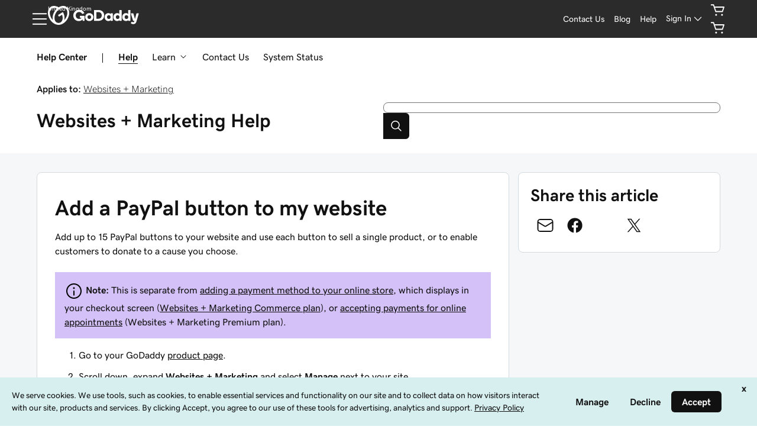

--- FILE ---
content_type: application/javascript
request_url: https://www.godaddy.com/uIkG2R0J/tqT/RRB/8NsdeQxa3K/1b7GfwJw5bhDLfp7/B0cnVxsD/Vn/t1Rgh8MnoB
body_size: 181237
content:
(function(){if(typeof Array.prototype.entries!=='function'){Object.defineProperty(Array.prototype,'entries',{value:function(){var index=0;const array=this;return {next:function(){if(index<array.length){return {value:[index,array[index++]],done:false};}else{return {done:true};}},[Symbol.iterator]:function(){return this;}};},writable:true,configurable:true});}}());(function(){F();bbB();KXB();var Yc=function(Wc){var vc=1;var m8=[];var Az=Uk["Math"]["sqrt"](Wc);while(vc<=Az&&m8["length"]<6){if(Wc%vc===0){if(Wc/vc===vc){m8["push"](vc);}else{m8["push"](vc,Wc/vc);}}vc=vc+1;}return m8;};var Dc=function(){jM=["\x6c\x65\x6e\x67\x74\x68","\x41\x72\x72\x61\x79","\x63\x6f\x6e\x73\x74\x72\x75\x63\x74\x6f\x72","\x6e\x75\x6d\x62\x65\x72"];};var gc=function gn(O6,Gm){var gX=gn;while(O6!=GR){switch(O6){case SV:{O6-=Cp;while(XK(H6,QK)){var Vj=Es(Zz(SH(H6,Nz),Rs[Zz(Rs.length,hA)]),qc.length);var dM=Vc(Uz,H6);var wh=Vc(qc,Vj);rY+=gn(xR,[PY(ks(PY(dM,wh)),kK(dM,wh))]);H6--;}}break;case gq:{for(var Kz=QK;Fm(Kz,UX.length);++Kz){dj()[UX[Kz]]=XA(Zz(Kz,TA))?function(){return Oc.apply(this,[db,arguments]);}:function(){var dh=UX[Kz];return function(ZX,zj,Qj){var mY=Ec.apply(null,[zM,zj,Qj]);dj()[dh]=function(){return mY;};return mY;};}();}O6=GR;}break;case kk:{for(var gM=QK;Fm(gM,V8.length);++gM){zc()[V8[gM]]=XA(Zz(gM,E8))?function(){return Oc.apply(this,[Lb,arguments]);}:function(){var ph=V8[gM];return function(Nc,pm,FK,Qc){var hj=kM.call(null,XA(hA),vs,FK,Qc);zc()[ph]=function(){return hj;};return hj;};}();}O6=GR;}break;case KV:{O6=GR;return NX(ND,[rY]);}break;case cV:{for(var bH=QK;Fm(bH,IY.length);++bH){Vm()[IY[bH]]=XA(Zz(bH,hA))?function(){return Oc.apply(this,[tl,arguments]);}:function(){var Us=IY[bH];return function(KW,Y6,wX,ls){var Cs=U5.apply(null,[Ed,dP,wX,ls]);Vm()[Us]=function(){return Cs;};return Cs;};}();}O6+=nq;}break;case tq:{return pN;}break;case L2:{while(Fm(ZP,kN.length)){var Qf=Vc(kN,ZP);var XI=Vc(Ec.tp,xI++);zU+=gn(xR,[kK(PY(ks(Qf),XI),PY(ks(XI),Qf))]);ZP++;}O6+=Yl;}break;case hq:{O6+=Zk;n1=Zz(CI,Rs[Zz(Rs.length,hA)]);}break;case x2:{O6=GR;if(Fm(wN,E1[tx[QK]])){do{tv()[E1[wN]]=XA(Zz(wN,E8))?function(){XG=[];gn.call(this,fp,[E1]);return '';}:function(){var rZ=E1[wN];var jJ=tv()[rZ];return function(CP,M5,x1,Hf){if(NT(arguments.length,QK)){return jJ;}var PJ=NX.apply(null,[n3,[x0,M5,x1,Hf]]);tv()[rZ]=function(){return PJ;};return PJ;};}();++wN;}while(Fm(wN,E1[tx[QK]]));}}break;case tg:{while(XK(cG,QK)){var Nv=Es(Zz(SH(cG,AZ),Rs[Zz(Rs.length,hA)]),W5.length);var bP=Vc(r5,cG);var c5=Vc(W5,Nv);JT+=gn(xR,[kK(PY(ks(bP),c5),PY(ks(c5),bP))]);cG--;}O6=qR;}break;case Yq:{for(var gG=QK;Fm(gG,CC[zv[QK]]);++gG){jN()[CC[gG]]=XA(Zz(gG,b7))?function(){PU=[];gn.call(this,p2,[CC]);return '';}:function(){var Dd=CC[gG];var TP=jN()[Dd];return function(jZ,Od,NJ,PN,NI){if(NT(arguments.length,QK)){return TP;}var YT=gn(v9,[XA(XA([])),Od,NJ,VN,NI]);jN()[Dd]=function(){return YT;};return YT;};}();}O6+=OL;}break;case c3:{if(NT(typeof jI,qI[jw])){jI=FI;}var pN=SH([],[]);KT=Zz(ST,Rs[Zz(Rs.length,hA)]);O6+=tL;}break;case HR:{O6=GR;return CZ;}break;case Nb:{return d1;}break;case bt:{O6+=tg;return zU;}break;case K9:{while(Fm(KZ,F1[jM[QK]])){YU()[F1[KZ]]=XA(Zz(KZ,OP))?function(){pC=[];gn.call(this,Iq,[F1]);return '';}:function(){var gJ=F1[KZ];var DO=YU()[gJ];return function(Pf,IU,JO,DU){if(NT(arguments.length,QK)){return DO;}var xT=NX.call(null,Cq,[IC,IU,JO,DU]);YU()[gJ]=function(){return xT;};return xT;};}();++KZ;}O6+=fr;}break;case LV:{O6=HR;while(bC(T5,QK)){if(QI(AG[zv[fP]],Uk[zv[hA]])&&XK(AG,rP[zv[QK]])){if(lx(rP,PU)){CZ+=gn(xR,[n1]);}return CZ;}if(NT(AG[zv[fP]],Uk[zv[hA]])){var lw=mZ[rP[AG[QK]][QK]];var gv=gn(v9,[WO,AG[hA],T5,lw,SH(n1,Rs[Zz(Rs.length,hA)])]);CZ+=gv;AG=AG[QK];T5-=HI(H,[gv]);}else if(NT(rP[AG][zv[fP]],Uk[zv[hA]])){var lw=mZ[rP[AG][QK]];var gv=gn(v9,[Bf,QK,T5,lw,SH(n1,Rs[Zz(Rs.length,hA)])]);CZ+=gv;T5-=HI(H,[gv]);}else{CZ+=gn(xR,[n1]);n1+=rP[AG];--T5;};++AG;}}break;case Fq:{while(bC(dN,QK)){if(QI(nO[AT[fP]],Uk[AT[hA]])&&XK(nO,fJ[AT[QK]])){if(lx(fJ,N0)){d1+=gn(xR,[Ow]);}return d1;}d1+=gn(xR,[Ow]);Ow+=fJ[nO];--dN;;++nO;}O6-=E;}break;case qt:{O6+=p9;var sU=nJ?Uk[QI(typeof dj()[Pv(fP)],'undefined')?dj()[Pv(QK)](l5,r7,QB):dj()[Pv(TA)].apply(null,[zP,rO,KP])]:Uk[Vm()[T0(W1)].apply(null,[GJ,rw,m2,lC])];for(var nI=QK;Fm(nI,QG[QI(typeof Vm()[T0(fP)],SH('',[][[]]))?Vm()[T0(QK)].apply(null,[hA,bZ,Nr,Sd]):Vm()[T0(hA)](tP,Td,zw,gO)]);nI=SH(nI,hA)){sv[dj()[Pv(GZ)].apply(null,[KI,SO,Kb])](sU(lU(QG[nI])));}var MG;return Rs.pop(),MG=sv,MG;}break;case fp:{var E1=Gm[RL];O6-=bl;var wN=QK;}break;case RF:{var dN=Gm[RL];var qf=Gm[XL];var WP=Gm[RR];var nO=Gm[X9];var fJ=Gm[p2];if(NT(typeof fJ,AT[jw])){fJ=N0;}var d1=SH([],[]);O6-=kV;Ow=Zz(qf,Rs[Zz(Rs.length,hA)]);}break;case X9:{var V8=Gm[RL];O6+=xL;LP(V8[QK]);}break;case A9:{var Uz=d7[kI];O6-=AD;var H6=Zz(Uz.length,hA);}break;case qR:{return NX(S2,[JT]);}break;case B:{O6=gq;var UX=Gm[RL];jd(UX[QK]);}break;case v9:{var l7=Gm[RL];var AG=Gm[XL];O6+=Iq;var T5=Gm[RR];var rP=Gm[X9];var CI=Gm[p2];if(NT(typeof rP,zv[jw])){rP=PU;}var CZ=SH([],[]);}break;case nk:{var kC=Gm[RL];O6=A9;var nd=Gm[XL];var Nz=Gm[RR];var kI=Gm[X9];var qc=d7[X7];var rY=SH([],[]);}break;case gR:{var W7=Gm[RL];Ec=function(x7,Wv,ZJ){return gn.apply(this,[RL,arguments]);};return jd(W7);}break;case xR:{var Qd=Gm[RL];if(dU(Qd,Nt)){return Uk[JP[fP]][JP[hA]](Qd);}else{Qd-=J2;return Uk[JP[fP]][JP[hA]][JP[QK]](null,[SH(vJ(Qd,b7),gr),SH(Es(Qd,hR),t3)]);}O6=GR;}break;case cR:{var FZ;return Rs.pop(),FZ=ZG,FZ;}break;case p2:{O6=Yq;var CC=Gm[RL];}break;case RL:{var DT=Gm[RL];var hG=Gm[XL];var Bw=Gm[RR];var zU=SH([],[]);var xI=Es(Zz(Bw,Rs[Zz(Rs.length,hA)]),BC);var kN=zO[hG];var ZP=QK;O6=L2;}break;case q2:{var QG=Gm[RL];var nJ=Gm[XL];Rs.push(qO);O6=qt;var sv=[];var lU=gn(tl,[]);}break;case AL:{O6=cV;var IY=Gm[RL];OZ(IY[QK]);}break;case UF:{O6-=F3;while(bC(Rx,QK)){if(QI(wP[qI[fP]],Uk[qI[hA]])&&XK(wP,jI[qI[QK]])){if(lx(jI,FI)){pN+=gn(xR,[KT]);}return pN;}if(NT(wP[qI[fP]],Uk[qI[hA]])){var sx=Zv[jI[wP[QK]][QK]];var KN=gn.call(null,XL,[wP[hA],SH(KT,Rs[Zz(Rs.length,hA)]),sx,Rx]);pN+=KN;wP=wP[QK];Rx-=Oc(qD,[KN]);}else if(NT(jI[wP][qI[fP]],Uk[qI[hA]])){var sx=Zv[jI[wP][QK]];var KN=gn.call(null,XL,[QK,SH(KT,Rs[Zz(Rs.length,hA)]),sx,Rx]);pN+=KN;Rx-=Oc(qD,[KN]);}else{pN+=gn(xR,[KT]);KT+=jI[wP];--Rx;};++wP;}}break;case Iq:{var F1=Gm[RL];O6=K9;var KZ=QK;}break;case KF:{var ZU=Gm[RL];var Bx=Gm[XL];Rs.push(wd);var ZG=Vm()[T0(GZ)].call(null,SC,XA(XA({})),sd,YJ);for(var kO=QK;Fm(kO,ZU[Vm()[T0(QK)].call(null,vT,l5,mP,Sd)]);kO=SH(kO,hA)){var EJ=ZU[dj()[Pv(QN)](Xd,R1,hI)](kO);var zd=Bx[EJ];ZG+=zd;}O6=cR;}break;case XL:{var wP=Gm[RL];var ST=Gm[XL];var jI=Gm[RR];var Rx=Gm[X9];O6=c3;}break;case R3:{var wv=Gm[RL];var xN=Gm[XL];var kT=Gm[RR];var AZ=Gm[X9];var W5=xP[QO];O6+=Ub;var JT=SH([],[]);var r5=xP[kT];var cG=Zz(r5.length,hA);}break;case tl:{Rs.push(lv);var XO={'\x24':dj()[Pv(fP)](XA([]),Td,wR),'\x31':NT(typeof Vm()[T0(hA)],SH('',[][[]]))?Vm()[T0(hA)](vs,z5,Wd,p5):Vm()[T0(SC)].apply(null,[AP,GZ,I1,vT]),'\x32':QI(typeof dj()[Pv(TA)],'undefined')?dj()[Pv(jw)](lI,QN,O9):dj()[Pv(TA)].apply(null,[UN,TJ,FP]),'\x33':Vm()[T0(lI)](zZ,z5,Z3,rG),'\x36':NT(typeof dj()[Pv(TA)],SH([],[][[]]))?dj()[Pv(TA)](XA(QK),IG,Jw):dj()[Pv(W1)](UN,sZ,hN),'\x4a':dj()[Pv(SC)](UN,KI,D3),'\x4b':dj()[Pv(lI)].call(null,XA(hA),z7,KC),'\x59':dj()[Pv(x0)].call(null,FJ,mC,jP),'\x62':Vm()[T0(x0)](rw,VN,cJ,jx),'\x68':Vm()[T0(QN)](U1,JC,qb,Ex),'\x78':Vm()[T0(b7)](XA(XA({})),Nf,Mw,SO)};var Af;O6=GR;return Af=function(Ad){return gn(KF,[Ad,XO]);},Rs.pop(),Af;}break;}}};var cC=function(){return gc.apply(this,[AL,arguments]);};var jG=function(){return NX.apply(this,[Mk,arguments]);};var MP=function(D5){return void D5;};var XK=function(Rd,dI){return Rd>=dI;};var DZ=function(wG){var cN=wG[0]-wG[1];var fv=wG[2]-wG[3];var Zw=wG[4]-wG[5];var cx=Uk["Math"]["sqrt"](cN*cN+fv*fv+Zw*Zw);return Uk["Math"]["floor"](cx);};var Vc=function(FU,J1){return FU[JP[jw]](J1);};var mw=function(){return ["\x6c\x65\x6e\x67\x74\x68","\x41\x72\x72\x61\x79","\x63\x6f\x6e\x73\x74\x72\x75\x63\x74\x6f\x72","\x6e\x75\x6d\x62\x65\x72"];};var YC=function(Q1){return -Q1;};var TZ=function(Vw,V5){return Vw*V5;};var bG=function(){return [];};var jv=function(UU){var HO=['text','search','url','email','tel','number'];UU=UU["toLowerCase"]();if(HO["indexOf"](UU)!==-1)return 0;else if(UU==='password')return 1;else return 2;};var kK=function(J7,f1){return J7|f1;};var bO=function(){return ["\x6c\x65\x6e\x67\x74\x68","\x41\x72\x72\x61\x79","\x63\x6f\x6e\x73\x74\x72\x75\x63\x74\x6f\x72","\x6e\x75\x6d\x62\x65\x72"];};var m5=function(){JP=["\x61\x70\x70\x6c\x79","\x66\x72\x6f\x6d\x43\x68\x61\x72\x43\x6f\x64\x65","\x53\x74\x72\x69\x6e\x67","\x63\x68\x61\x72\x43\x6f\x64\x65\x41\x74"];};var UI=function(Ww){if(Ww===undefined||Ww==null){return 0;}var IJ=Ww["replace"](/[\w\s]/gi,'');return IJ["length"];};var kG=function(TC,qw){return TC^qw;};var k7=function(RP,Wf){return RP>>>Wf|RP<<32-Wf;};var AN=function(){return gc.apply(this,[B,arguments]);};var Uk;var Oc=function md(R5,DJ){var xU=md;for(R5;R5!=lD;R5){switch(R5){case Dt:{XG=NX(jb,[]);LG=NX(pq,[]);gc(fp,[Nw()]);NX(n2,[]);Zv=NX(Jt,[]);NX(Mk,[Nw()]);R5=g2;}break;case vR:{R5=XL;qd[dj()[Pv(gN)](bw,N7,UO)]=function(SI){return md.apply(this,[KF,arguments]);};}break;case fB:{R5-=Sq;Qq=function qbNXGHFZzM(){XW();xh();dm();function LZ(a,b,c){return a.substr(b,c);}var K6;function j(MZ){return S6()[MZ];}function Ms(){return jF.apply(this,[lR,arguments]);}function R4(){this["F9"]^=this["BV"];this.YT=mV;}function km(){return IZ.apply(this,[gR,arguments]);}var OR;function ES(){return jF.apply(this,[JY,arguments]);}function Ws(){this["F9"]^=this["F9"]>>>16;this.YT=m1;}function S6(){var j9=['F4','q9','VZ','f4','TZ','Ps'];S6=function(){return j9;};return j9;}function wY(PZ,dY){return PZ&dY;}function mm(){var XS=[]['\x6b\x65\x79\x73']();mm=function(){return XS;};return XS;}function F1(){if(this["EZ"]<DS(this["kG"]))this.YT=PG;else this.YT=R4;}function x9(){return dR.apply(this,[qG,arguments]);}function Mh(){return IZ.apply(this,[fW,arguments]);}var UT;function VR(ZT,vh){return ZT in vh;}var hV;function cW(zW,UY){return zW>=UY;}0xf6407ac,206111386;function UW(){return M6.apply(this,[lF,arguments]);}function Tx(PV){return -PV;}var ST;function mT(){var zY=[];mT=function(){return zY;};return zY;}function DW(){return ["\x61\x70\x70\x6c\x79","\x66\x72\x6f\x6d\x43\x68\x61\x72\x43\x6f\x64\x65","\x53\x74\x72\x69\x6e\x67","\x63\x68\x61\x72\x43\x6f\x64\x65\x41\x74"];}function Hm(A9){return !A9;}function D4(a,b,c){return a.indexOf(b,c);}function dh(){return c6.apply(this,[UG,arguments]);}function zS(){return IZ.apply(this,[z,arguments]);}function r6(){return jF.apply(this,[Kh,arguments]);}function TF(){return dR.apply(this,[d1,arguments]);}var FY;var Sh;function VS(E,ns){return E!==ns;}function H(){return ["\bL2P+ ","\x00iY\x3fZ8#~kr,\'(\x07 Wx`,E","aVJ\x40EN4_GKTA\x40uA2Eu","A","wW6\fMMZZ\x00_7I#S A:GP<PGD\x07\r"];}var Zh;function Js(){KR=["\x40T/X#A7","w!h\n+y=riH\rl4)A\fg2$v=^-","\v","V>F$","FYxq%B/_Ow)n"];}function MW(){return jF.apply(this,[xG,arguments]);}var qm;function E4(){return A6.apply(this,[lF,arguments]);}var G;function C9(XT,O){return XT+O;}function Y(){return M6.apply(this,[Z9,arguments]);}function vR(){return dR.apply(this,[lF,arguments]);}function vs(){return jF.apply(this,[Xh,arguments]);}function Em(){qm=["n&m #>$0g","/\"\f\"K","_","&^&BS8\'a\"\x079BS\x40t\'>/\r\nP$\v^Kt28,CP:NED +","","x","/IL]tiZS:-$.G[Kr","-\v))"];}var hm;function I9(Qm,Ex){return Qm|Ex;}function s6(){return zT.apply(this,[tm,arguments]);}function Ds(Ts,kY){return Ts*kY;}function mV(){this["F9"]^=this["F9"]>>>16;this.YT=hR;}function Xs(){return D4(`${mm()[SV(cF)]}`,";",xT());}function WZ(pT,s9){return pT[bm[fT]](s9);}function D9(){return M6.apply(this,[Us,arguments]);}var rZ;var RW;function jY(ls,L1){return ls^L1;}function r(VG,XV){return VG!=XV;}function xR(Ym,hT){return Ym/hT;}var Wx;function NG(){return xT()+DS("\x66\x36\x34\x30\x37\x61\x63")+3;}var bm;function xV(){this["F9"]=this["F9"]<<13|this["F9"]>>>19;this.YT=c;}function XW(){Zh=[];cF=0;mm()[SV(cF)]=qbNXGHFZzM;if(typeof window!=='undefined'){JZ=window;}else if(typeof global!==[]+[][[]]){JZ=global;}else{JZ=this;}}function m1(){return this;}function d6(){return IZ.apply(this,[OG,arguments]);}function j1(){return dR.apply(this,[lR,arguments]);}function Is(P,WT){var HR=Is;switch(P){case p9:{var vW=WT[Us];Wx(vW[cF]);var H9=cF;if(lm(H9,vW.length)){do{W4()[vW[H9]]=function(){var s=vW[H9];return function(nY,EG,fm){var zR=RW(nY,Hm(cF),fm);W4()[s]=function(){return zR;};return zR;};}();++H9;}while(lm(H9,vW.length));}}break;case HY:{var Bx=WT[Us];CY=function(WF,ds,gm,V9){return zT.apply(this,[fW,arguments]);};return OR(Bx);}break;case gR:{var GR=WT[Us];var mF=WT[gR];var rG=C9([],[]);var b6=Os(C9(GR,Cs()),CS);var hF=qm[mF];var cR=cF;while(lm(cR,hF.length)){var f6=WZ(hF,cR);var FV=WZ(pW.LV,b6++);rG+=zT(Kh,[wY(I9(QY(f6),QY(FV)),I9(f6,FV))]);cR++;}return rG;}break;case m6:{var QZ=WT[Us];pW=function(fZ,g1){return Is.apply(this,[gR,arguments]);};return hm(QZ);}break;case OG:{var fs=WT[Us];var fh=WT[gR];var zZ=C9([],[]);var Vm=Os(C9(fh,Cs()),A4);var wh=rZ[fs];var hZ=cF;if(lm(hZ,wh.length)){do{var LR=WZ(wh,hZ);var LT=WZ(w6.Hx,Vm++);zZ+=zT(Kh,[I9(wY(QY(LR),LT),wY(QY(LT),LR))]);hZ++;}while(lm(hZ,wh.length));}return zZ;}break;case vV:{var wF=WT[Us];OR(wF[cF]);var TY=cF;while(lm(TY,wF.length)){mT()[wF[TY]]=function(){var gT=wF[TY];return function(fG,t,SZ,rY){var kW=CY.apply(null,[Hm({}),W9,SZ,rY]);mT()[gT]=function(){return kW;};return kW;};}();++TY;}}break;case Kh:{var fV=WT[Us];var cZ=WT[gR];var QG=[];var p6=Is(DV,[]);var N9=cZ?JZ[C6()[HG(cF)](YG,Tx(M1),cF,b9)]:JZ[W4()[Ph(cF)].call(null,cF,QW,kh)];for(var T9=cF;lm(T9,fV[mm()[SV(cF)](M9,Km)]);T9=C9(T9,LW)){QG[W4()[Ph(LW)](fT,AG,GS)](N9(p6(fV[T9])));}return QG;}break;case d1:{var rx=WT[Us];w6=function(v4,KV){return Is.apply(this,[OG,arguments]);};return sh(rx);}break;case qG:{var p4=WT[Us];var KW=WT[gR];var x4=C6()[HG(LW)].call(null,Hm({}),Fs,M9,d);for(var L=cF;lm(L,p4[mm()[SV(cF)].apply(null,[M9,Km])]);L=C9(L,LW)){var gG=p4[h()[GV(fT)](Om,LW)](L);var Cx=KW[gG];x4+=Cx;}return x4;}break;case DV:{var g6={'\x41':h()[GV(cF)](Tx(Dx),Nx),'\x51':mm()[SV(LW)](fT,bW),'\x5f':W4()[Ph(M9)](M9,xs,hW),'\x63':h()[GV(LW)](jV,M9),'\x67':mT()[j(cF)](G6,fT,fT,qs),'\x77':h()[GV(M9)].call(null,sY,ks)};return function(cY){return Is(qG,[cY,g6]);};}break;}}function cG(){this["F9"]^=this["sW"];this.YT=xV;}function SV(Rx){return S6()[Rx];}var RY;function I(){return M6.apply(this,[XG,arguments]);}function w9(){UT=["FB\']","B#4Q#yms/>^^aNs","","4N-\vcLG`]\f9B\x40\x00GW+D","\r\x3fotMJ}U#\f)gRM\vF:BUWGb"];}var LW,M9,fT,cF,ks,Nx,FT,d,LY,b9,xs,YG,Lm,EF,O4,OT,Qs,tZ,Dx,HZ,tT,G9,vY,z6,m9,SF,QW,kh,M1,Km,AG,GS,f9,V4,CS,A4,W9,IS,jm,bW,hW,jV,G6,qs,sY,Fs,Om,qh,Jm,gZ,K9,Sm,k,Z4,RF,IV,VF,b,vG,NZ,Ks,s1,CV,zG,Ss,Am,Im,P9,mh,lW,l1,J4,Fm,c9,DZ,U9,U4,NV,T1,Ys,Fx,AR,JF,n1,K4,Z,lx,mG,RZ,ps,BF,m,d4,YW,YZ,S,OZ,V1,PW,VY,Ls;function cm(){return M6.apply(this,[vV,arguments]);}function Rs(pm,Eh){return pm>>Eh;}function dS(){return zT.apply(this,[g,arguments]);}function Pm(){return jF.apply(this,[g,arguments]);}function c(){this["ts"]=(this["F9"]&0xffff)*5+(((this["F9"]>>>16)*5&0xffff)<<16)&0xffffffff;this.YT=nh;}function fF(){return A6.apply(this,[Xx,arguments]);}function bh(){if([10,13,32].includes(this["sW"]))this.YT=VW;else this.YT=gh;}function m4(){this["BV"]++;this.YT=VW;}function lm(js,r4){return js<r4;}function t1(){return ["","[g\fzv`\vp-yp)","Z(V:D","G","dDVBV&R\'AR"];}function Uh(){return c6.apply(this,[X1,arguments]);}var Nh;var TV;function dm(){QF=Us+HV*jT,z=sR+b4*jT,JV=Us+sR*jT+OG*jT*jT+b4*jT*jT*jT+J1*jT*jT*jT*jT,lR=Ax+OG*jT,UG=OG+sR*jT,CR=Us+OG*jT,Xx=HV+jT,DV=HV+HV*jT,UV=OG+OG*jT,Xh=HV+J1*jT,DY=XG+OG*jT,JY=Ax+jT,rh=J1+HV*jT,OW=E9+J1*jT,tm=E9+HV*jT,lV=OG+J1*jT,Kh=E9+sR*jT,g=gR+OG*jT,B9=J1+OG*jT,X1=sR+OG*jT,jG=HV+sR*jT+Us*jT*jT+jT*jT*jT,vV=Us+b4*jT,IG=sR+J1*jT,p9=Ax+J1*jT,m6=J1+jT,AT=b4+OG*jT,pF=HV+OG*jT,U6=gR+HV*jT,Kx=sR+HV*jT,xG=E9+OG*jT,WR=gR+sR*jT,fW=gR+b4*jT,qG=gR+jT,nS=OG+HV*jT,d1=Us+sR*jT,AV=b4+J1*jT,B1=XG+J1*jT,HY=b4+jT,rS=b4+OG*jT+J1*jT*jT+J1*jT*jT*jT+b4*jT*jT*jT*jT,Z9=OG+jT,pR=J1+OG*jT+J1*jT*jT+J1*jT*jT*jT+b4*jT*jT*jT*jT,cT=Us+J1*jT,lF=E9+jT,KY=b4+XG*jT+sR*jT*jT+J1*jT*jT*jT+J1*jT*jT*jT*jT,DR=sR+sR*jT,FW=XG+HV*jT;}function nh(){this["F9"]=(this["ts"]&0xffff)+0x6b64+(((this["ts"]>>>16)+0xe654&0xffff)<<16);this.YT=m4;}function A6(A,I6){var Es=A6;switch(A){case sR:{hm=function(){return Lh.apply(this,[UV,arguments]);};OR=function(){return Lh.apply(this,[d1,arguments]);};CY=function(GT,G4,hY,n4){return Lh.apply(this,[Xh,arguments]);};Nh=function(Yh){this[qh]=[Yh[sY].a];};mS=function(X,EY){return A6.apply(this,[FW,arguments]);};G=function(TG,NT){return A6.apply(this,[DR,arguments]);};wS=function(){this[qh][this[qh].length]={};};RW=function(CW,SS,UR){return Lh.apply(this,[DV,arguments]);};FY=function(){this[qh].pop();};hV=function(){return [...this[qh]];};Sh=function(vT){return A6.apply(this,[tm,arguments]);};ST=function(){this[qh]=[];};Wx=function(){return w1.apply(this,[xG,arguments]);};pW=function(R9,bG){return w1.apply(this,[pF,arguments]);};w6=function(GY,tR){return w1.apply(this,[DV,arguments]);};RY=function(){return w1.apply(this,[HV,arguments]);};sh=function(){return w1.apply(this,[cT,arguments]);};nF=function(jS,f1,Fh){return A6.apply(this,[Kx,arguments]);};w1(AV,[]);bm=DW();w9();zT.call(this,sR,[S6()]);K6=H();Is.call(this,vV,[S6()]);Em();zT.call(this,B9,[S6()]);Js();Is.call(this,p9,[S6()]);rZ=t1();zT.call(this,tm,[S6()]);Ix=Is(Kh,[['AQc','_','g__','gcAAwcccccc','gcAQwcccccc'],Hm([])]);ZR={_:Ix[cF],u:Ix[LW],c:Ix[M9]};;TV=class TV {constructor(){this[lW]=[];this[c9]=[];this[qh]=[];this[mh]=cF;IZ(rh,[this]);this[mm()[SV(M9)].call(null,cF,Ls)]=nF;}};return TV;}break;case FW:{var X=I6[Us];var EY=I6[gR];return this[qh][dG(this[qh].length,LW)][X]=EY;}break;case DR:{var TG=I6[Us];var NT=I6[gR];for(var ss of [...this[qh]].reverse()){if(VR(TG,ss)){return NT[G6](ss,TG);}}throw mT()[j(LW)](b9,FT,ks,Jm);}break;case tm:{var vT=I6[Us];if(AF(this[qh].length,cF))this[qh]=Object.assign(this[qh],vT);}break;case Kx:{var jS=I6[Us];var f1=I6[gR];var Fh=I6[sR];this[c9]=this[VY](f1,Fh);this[sY]=this[P9](jS);this[Im]=new Nh(this);this[b9](ZR._,cF);try{while(lm(this[lW][ZR._],this[c9].length)){var xF=this[k]();this[xF](this);}}catch(t9){}}break;case lF:{var v=I6[Us];v[v[gZ](hW)]=function(){this[qh].push(this[K9]());};}break;case AT:{var n6=I6[Us];n6[n6[gZ](Sm)]=function(){var UF=this[k]();var LS=n6[Z4]();if(Hm(this[RF](UF))){this[b9](ZR._,LS);}};A6(lF,[n6]);}break;case Xx:{var zx=I6[Us];zx[zx[gZ](IV)]=function(){this[qh].push(this[VF](this[K9]()));};A6(AT,[zx]);}break;case UG:{var Th=I6[Us];Th[Th[gZ](b)]=function(){this[qh].push(cW(this[RF](),this[RF]()));};A6(Xx,[Th]);}break;case DY:{var bR=I6[Us];bR[bR[gZ](vG)]=function(){this[qh].push(Os(this[RF](),this[RF]()));};A6(UG,[bR]);}break;}}var E9,J1,OG,gR,b4,HV,Us,XG,sR,jT,Ax;var CY;function w1(Wh,bZ){var FZ=w1;switch(Wh){case xG:{Wx=function(BT){return Lh.apply(this,[gR,arguments]);};RW.apply(null,[LW,tT,Tx(G9)]);}break;case pF:{var hS=bZ[Us];var O1=bZ[gR];var lY=qm[FT];var KF=C9([],[]);var C=qm[O1];var sF=dG(C.length,LW);if(cW(sF,cF)){do{var qS=Os(C9(C9(sF,hS),Cs()),lY.length);var YS=WZ(C,sF);var Bs=WZ(lY,qS);KF+=zT(Kh,[wY(I9(QY(YS),QY(Bs)),I9(YS,Bs))]);sF--;}while(cW(sF,cF));}return Is(m6,[KF]);}break;case DV:{var rF=bZ[Us];var S4=bZ[gR];var jx=rZ[ks];var U=C9([],[]);var P4=rZ[rF];var Qx=dG(P4.length,LW);while(cW(Qx,cF)){var MT=Os(C9(C9(Qx,S4),Cs()),jx.length);var QS=WZ(P4,Qx);var jW=WZ(jx,MT);U+=zT(Kh,[I9(wY(QY(QS),jW),wY(QY(jW),QS))]);Qx--;}return Is(d1,[U]);}break;case AT:{var hs=bZ[Us];var FG=C9([],[]);var OS=dG(hs.length,LW);if(cW(OS,cF)){do{FG+=hs[OS];OS--;}while(cW(OS,cF));}return FG;}break;case UV:{var w=bZ[Us];dS.N=w1(AT,[w]);while(lm(dS.N.length,f9))dS.N+=dS.N;}break;case HV:{RY=function(qF){return w1.apply(this,[UV,arguments]);};zT(g,[vY,Tx(EF),ks,V4]);}break;case Kx:{var l9=bZ[Us];var mZ=C9([],[]);for(var K1=dG(l9.length,LW);cW(K1,cF);K1--){mZ+=l9[K1];}return mZ;}break;case U6:{var JG=bZ[Us];w6.Hx=w1(Kx,[JG]);while(lm(w6.Hx.length,IS))w6.Hx+=w6.Hx;}break;case cT:{sh=function(WS){return w1.apply(this,[U6,arguments]);};w6.call(null,LW,Tx(jm));}break;case AV:{LW=+ ! ![];M9=LW+LW;fT=LW+M9;cF=+[];ks=LW+fT;Nx=M9*ks*LW-fT;FT=Nx-fT+ks;d=FT-Nx+fT+ks-LW;LY=d+M9;b9=d-FT+fT+Nx-LW;xs=M9-FT+LY*b9;YG=b9+LY-Nx-FT+ks;Lm=Nx+FT+YG*LY-LW;EF=d+b9*LY+Lm;O4=d*YG-LY*M9+b9;OT=M9-FT+LW+b9*ks;Qs=b9+fT*YG-Nx;tZ=YG*Nx-fT+Qs+Lm;Dx=fT*YG+Nx+M9-LY;HZ=FT-ks+fT*YG*M9;tT=YG*Nx+M9*b9;G9=Nx*LY*fT+FT*b9;vY=d*FT*M9-LY*LW;z6=YG-b9+ks*LY-LW;m9=d*fT+b9+ks-M9;SF=YG+M9+fT*d-LY;QW=FT+fT-LY+ks*Nx;kh=LW+d*YG*LY+b9;M1=d+LY+FT-fT+ks;Km=YG*LY*ks+FT+Lm;AG=ks-b9+Nx+M9+LY;GS=FT*d*LW*LY;f9=YG*ks*M9-fT*b9;V4=ks*FT+d*Nx+M9;CS=LY+fT+YG-LW-d;A4=ks-LW-d+YG+LY;W9=fT*LY+Qs+LW+b9;IS=Nx+d*fT+YG-FT;jm=fT*LW-b9+FT*Qs;bW=Lm+LW-M9+FT*Qs;hW=Nx*YG*LW+Lm-LY;jV=YG*Qs*M9-FT;G6=LW*fT-ks+b9*d;qs=b9-FT+Qs*d+ks;sY=ks*M9-b9+FT*Qs;Fs=LW+ks+M9+Nx+FT;Om=LY*fT*YG*M9;qh=fT*Qs+b9*YG-Nx;Jm=Lm*d-M9-LY;gZ=ks+Nx+d*Qs+fT;K9=Lm*LW+d+Qs*M9;Sm=ks*Qs+LY+d-Nx;k=fT*ks+LY*M9*YG;Z4=d+ks+Lm+FT+LW;RF=fT+YG+b9+Qs*d;IV=Nx*d*ks-M9+FT;VF=b9*FT-YG+Qs+d;b=YG-M9+Lm+LY+Qs;vG=LY+Qs+b9+fT+Lm;NZ=YG+Nx*Qs+ks-b9;Ks=M9*Qs+fT+Lm+d;s1=d*LW*fT*YG-Qs;CV=fT*Qs-LY+ks;zG=M9+LY+ks*d-fT;Ss=fT+LY*Nx+FT+Qs;Am=FT+Qs*LW*b9*M9;Im=YG+FT;P9=LY*LW-Nx+fT+YG;mh=M9*Qs-b9-YG;lW=b9*FT*ks+M9;l1=b9+Nx+Qs+YG+LY;J4=LY+d+Nx*Qs+fT;Fm=YG*M9*b9-FT+Qs;c9=YG+Nx*b9+FT*Qs;DZ=FT*Qs+M9*LW+ks;U9=Qs*FT+b9*LW+ks;U4=d*LY+Nx*Qs-FT;NV=ks-M9+Qs*d-fT;T1=YG+M9*LY+d;Ys=b9+Lm+Qs*ks;Fx=Lm+FT*LW*fT*b9;AR=LW*Lm*M9+LY*Nx;JF=LY*Qs-ks-YG*d;n1=Qs+b9*fT*LY-M9;K4=YG*LW-Nx+b9*M9;Z=M9+LY+ks+d+YG;lx=FT*d*LW-b9;mG=ks-LY-Nx+YG*b9;RZ=fT+Nx-ks+YG*b9;ps=LY*M9*fT+b9*ks;BF=YG+d*ks+LY*FT;m=FT*b9+d+Qs+YG;d4=Lm-Nx+ks-fT+YG;YW=Qs+LY+b9*M9*Nx;YZ=M9-YG+Lm+Nx*d;S=ks+d*LY*M9;OZ=Qs+FT*LW+Lm;V1=YG*Nx+b9+Qs*FT;PW=M9+FT*LW*LY+d;VY=b9+Qs+Lm+fT+YG;Ls=Lm+Nx*FT*YG-Qs;}break;}}function T4(){return jF.apply(this,[AV,arguments]);}function xm(){return jF.apply(this,[Xx,arguments]);}function ZF(){return M6.apply(this,[OG,arguments]);}var rh,jG,cT,g,X1,B9,vV,UG,CR,QF,lR,p9,DR,m6,Xx,Xh,xG,B1,WR,pF,Z9,fW,U6,lV,UV,AV,Kh,IG,qG,OW,d1,tm,z,DY,AT,DV,JY,lF,nS,KY,JV,HY,pR,Kx,rS,FW;function g4(){return Is.apply(this,[p9,arguments]);}function W4(){var tx={};W4=function(){return tx;};return tx;}var JZ;function Os(dW,Dm){return dW%Dm;}function zm(){return Is.apply(this,[vV,arguments]);}function cV(){return c6.apply(this,[B9,arguments]);}function Vh(){return dR.apply(this,[p9,arguments]);}function k9(){return M6.apply(this,[WR,arguments]);}function c1(){return M6.apply(this,[HV,arguments]);}function gh(){this["sW"]=(this["sW"]&0xffff)*0xcc9e2d51+(((this["sW"]>>>16)*0xcc9e2d51&0xffff)<<16)&0xffffffff;this.YT=sx;}function Vx(){return dR.apply(this,[OW,arguments]);}function Wm(){return A6.apply(this,[UG,arguments]);}function c6(mx,xY){var rW=c6;switch(mx){case cT:{var mR=xY[Us];mR[mR[gZ](NZ)]=function(){this[qh].push(lm(this[RF](),this[RF]()));};A6(DY,[mR]);}break;case tm:{var tV=xY[Us];tV[tV[gZ](Ks)]=function(){this[qh].push(this[RF]()&&this[RF]());};c6(cT,[tV]);}break;case b4:{var O9=xY[Us];O9[O9[gZ](s1)]=function(){var D=[];var NR=this[qh].pop();var nm=dG(this[qh].length,LW);for(var OF=cF;lm(OF,NR);++OF){D.push(this[CV](this[qh][nm--]));}this[d](mT()[j(M9)](zG,Ss,cF,Am),D);};c6(tm,[O9]);}break;case p9:{var ZG=xY[Us];ZG[ZG[gZ](G9)]=function(){var KT=this[k]();var DT=this[k]();var h4=this[Z4]();var D1=hV.call(this[Im]);var Rm=this[sY];this[qh].push(function(...gV){var xS=ZG[sY];KT?ZG[sY]=Rm:ZG[sY]=ZG[P9](this);var Ch=dG(gV.length,DT);ZG[mh]=C9(Ch,LW);while(lm(Ch++,cF)){gV.push(undefined);}for(let cs of gV.reverse()){ZG[qh].push(ZG[P9](cs));}Sh.call(ZG[Im],D1);var fR=ZG[lW][ZR._];ZG[b9](ZR._,h4);ZG[qh].push(gV.length);ZG[l1]();var KS=ZG[RF]();while(SR(--Ch,cF)){ZG[qh].pop();}ZG[b9](ZR._,fR);ZG[sY]=xS;return KS;});};c6(b4,[ZG]);}break;case X1:{var Lx=xY[Us];Lx[Lx[gZ](J4)]=function(){var ZY=this[qh].pop();var x1=this[k]();if(r(typeof ZY,h()[GV(ks)].call(null,Tx(z6),d))){throw h()[GV(Nx)].apply(null,[SF,fT]);}if(SR(x1,LW)){ZY.a++;return;}this[qh].push(new Proxy(ZY,{get(K,Mx,wR){if(x1){return ++K.a;}return K.a++;}}));};c6(p9,[Lx]);}break;case HV:{var P6=xY[Us];P6[P6[gZ](Fm)]=function(){this[qh]=[];ST.call(this[Im]);this[b9](ZR._,this[c9].length);};c6(X1,[P6]);}break;case UG:{var hG=xY[Us];hG[hG[gZ](jm)]=function(){this[qh].push(dG(this[RF](),this[RF]()));};c6(HV,[hG]);}break;case m6:{var zs=xY[Us];zs[zs[gZ](DZ)]=function(){var BY=[];var k6=this[k]();while(k6--){switch(this[qh].pop()){case cF:BY.push(this[RF]());break;case LW:var lZ=this[RF]();for(var BS of lZ){BY.push(BS);}break;}}this[qh].push(this[jm](BY));};c6(UG,[zs]);}break;case B9:{var Dh=xY[Us];Dh[Dh[gZ](U9)]=function(){this[qh].push(px(this[RF](),this[RF]()));};c6(m6,[Dh]);}break;case QF:{var Jh=xY[Us];Jh[Jh[gZ](U4)]=function(){var wG=this[k]();var D6=this[RF]();var Gx=this[RF]();var rm=this[G6](Gx,D6);if(Hm(wG)){var Y6=this;var qT={get(tF){Y6[sY]=tF;return Gx;}};this[sY]=new Proxy(this[sY],qT);}this[qh].push(rm);};c6(B9,[Jh]);}break;}}function IZ(jh,ms){var sV=IZ;switch(jh){case gR:{var R6=ms[Us];R6[JF]=function(){var qY=C6()[HG(LW)](PW,Fs,M9,OT);for(let b1=cF;lm(b1,b9);++b1){qY+=this[k]().toString(M9).padStart(b9,h()[GV(LW)](jV,M9));}var sZ=parseInt(qY.slice(LW,AG),M9);var wT=qY.slice(AG);if(H4(sZ,cF)){if(H4(wT.indexOf(mT()[j(cF)](mh,OT,fT,qs)),Tx(LW))){return cF;}else{sZ-=Ix[fT];wT=C9(h()[GV(LW)](jV,M9),wT);}}else{sZ-=Ix[ks];wT=C9(mT()[j(cF)].apply(null,[Hm({}),PW,fT,qs]),wT);}var VV=cF;var JT=LW;for(let wW of wT){VV+=Ds(JT,parseInt(wW));JT/=M9;}return Ds(VV,Math.pow(M9,sZ));};M6(HV,[R6]);}break;case z:{var lS=ms[Us];lS[VY]=function(F,nT){var F6=atob(F);var J9=cF;var NY=[];var v9=cF;for(var QV=cF;lm(QV,F6.length);QV++){NY[v9]=F6.charCodeAt(QV);J9=jY(J9,NY[v9++]);}M6(OG,[this,Os(C9(J9,nT),V1)]);return NY;};IZ(gR,[lS]);}break;case lV:{var PY=ms[Us];PY[k]=function(){return this[c9][this[lW][ZR._]++];};IZ(z,[PY]);}break;case HV:{var PF=ms[Us];PF[RF]=function(LF){return this[CV](LF?this[qh][dG(this[qh][mm()[SV(cF)].apply(null,[M9,Km])],LW)]:this[qh].pop());};IZ(lV,[PF]);}break;case OG:{var PT=ms[Us];PT[CV]=function(sT){return H4(typeof sT,h()[GV(ks)].call(null,Tx(z6),d))?sT.a:sT;};IZ(HV,[PT]);}break;case CR:{var lT=ms[Us];lT[VF]=function(vm){return G.call(this[Im],vm,this);};IZ(OG,[lT]);}break;case fW:{var ws=ms[Us];ws[d]=function(f,sG,WW){if(H4(typeof f,h()[GV(ks)](Tx(z6),d))){WW?this[qh].push(f.a=sG):f.a=sG;}else{mS.call(this[Im],f,sG);}};IZ(CR,[ws]);}break;case rh:{var p1=ms[Us];p1[b9]=function(N1,zF){this[lW][N1]=zF;};p1[LW]=function(XZ){return this[lW][XZ];};IZ(fW,[p1]);}break;}}function AF(kR,KZ){return kR===KZ;}function pZ(NW,DF){return NW<<DF;}function S9(){return c6.apply(this,[cT,arguments]);}function w4(){this["F9"]^=this["F9"]>>>13;this.YT=B6;}function zT(p,qR){var bV=zT;switch(p){case IG:{var CG=qR[Us];var d9=qR[gR];var PS=qR[sR];var Zm=qR[OG];var pY=C9([],[]);var ZZ=Os(C9(d9,Cs()),Dx);var qZ=UT[PS];var n9=cF;while(lm(n9,qZ.length)){var IW=WZ(qZ,n9);var MY=WZ(dS.N,ZZ++);pY+=zT(Kh,[I9(wY(QY(IW),MY),wY(QY(MY),IW))]);n9++;}return pY;}break;case AT:{var FS=qR[Us];dS=function(Qh,QR,pV,ET){return zT.apply(this,[IG,arguments]);};return RY(FS);}break;case g:{var x=qR[Us];var VT=qR[gR];var TS=qR[sR];var XY=qR[OG];var NS=UT[LW];var nx=C9([],[]);var q4=UT[TS];for(var rV=dG(q4.length,LW);cW(rV,cF);rV--){var J6=Os(C9(C9(rV,VT),Cs()),NS.length);var DG=WZ(q4,rV);var fx=WZ(NS,J6);nx+=zT(Kh,[I9(wY(QY(DG),fx),wY(QY(fx),DG))]);}return zT(AT,[nx]);}break;case tm:{var RT=qR[Us];sh(RT[cF]);for(var M=cF;lm(M,RT.length);++M){mm()[RT[M]]=function(){var bS=RT[M];return function(M4,vZ){var gS=w6(M4,vZ);mm()[bS]=function(){return gS;};return gS;};}();}}break;case Kh:{var h1=qR[Us];if(q6(h1,pR)){return JZ[bm[M9]][bm[LW]](h1);}else{h1-=rS;return JZ[bm[M9]][bm[LW]][bm[cF]](null,[C9(Rs(h1,YG),KY),C9(Os(h1,jG),JV)]);}}break;case sR:{var vx=qR[Us];RY(vx[cF]);var AS=cF;if(lm(AS,vx.length)){do{C6()[vx[AS]]=function(){var ZV=vx[AS];return function(Px,CT,Cm,HF){var dT=dS(Dx,CT,Cm,vY);C6()[ZV]=function(){return dT;};return dT;};}();++AS;}while(lm(AS,vx.length));}}break;case z:{var zV=qR[Us];var kZ=qR[gR];var wV=qR[sR];var Q1=C9([],[]);var kS=Os(C9(wV,Cs()),m9);var rT=KR[zV];var MV=cF;if(lm(MV,rT.length)){do{var YV=WZ(rT,MV);var ZW=WZ(RW.HS,kS++);Q1+=zT(Kh,[I9(wY(QY(YV),ZW),wY(QY(ZW),YV))]);MV++;}while(lm(MV,rT.length));}return Q1;}break;case DY:{var W6=qR[Us];RW=function(r9,pG,As){return zT.apply(this,[z,arguments]);};return Wx(W6);}break;case B9:{var nZ=qR[Us];hm(nZ[cF]);var GW=cF;while(lm(GW,nZ.length)){h()[nZ[GW]]=function(){var HT=nZ[GW];return function(X4,RV){var gF=pW.call(null,X4,RV);h()[HT]=function(){return gF;};return gF;};}();++GW;}}break;case fW:{var WG=qR[Us];var Mm=qR[gR];var gY=qR[sR];var k1=qR[OG];var kT=C9([],[]);var T6=Os(C9(k1,Cs()),SF);var pS=K6[gY];var dZ=cF;while(lm(dZ,pS.length)){var C1=WZ(pS,dZ);var t4=WZ(CY.E1,T6++);kT+=zT(Kh,[wY(I9(QY(C1),QY(t4)),I9(C1,t4))]);dZ++;}return kT;}break;}}function kV(){return M6.apply(this,[Kh,arguments]);}function xx(){return LZ(`${mm()[SV(cF)]}`,Xs()+1);}function M6(g9,Z6){var U1=M6;switch(g9){case WR:{var cx=Z6[Us];cx[cx[gZ](S)]=function(){this[qh].push(VS(this[RF](),this[RF]()));};dR(lF,[cx]);}break;case B1:{var SW=Z6[Us];SW[SW[gZ](OZ)]=function(){this[qh].push(this[P9](undefined));};M6(WR,[SW]);}break;case Us:{var WY=Z6[Us];M6(B1,[WY]);}break;case OG:{var L6=Z6[Us];var GF=Z6[gR];L6[gZ]=function(Hs){return Os(C9(Hs,GF),V1);};M6(Us,[L6]);}break;case Kh:{var Sx=Z6[Us];Sx[l1]=function(){var Vs=this[k]();while(r(Vs,ZR.c)){this[Vs](this);Vs=this[k]();}};}break;case Z9:{var qW=Z6[Us];qW[G6]=function(bT,FR){return {get a(){return bT[FR];},set a(C4){bT[FR]=C4;}};};M6(Kh,[qW]);}break;case lF:{var xW=Z6[Us];xW[P9]=function(Zx){return {get a(){return Zx;},set a(BW){Zx=BW;}};};M6(Z9,[xW]);}break;case XG:{var j4=Z6[Us];j4[jm]=function(Jx){return {get a(){return Jx;},set a(W1){Jx=W1;}};};M6(lF,[j4]);}break;case vV:{var NF=Z6[Us];NF[K9]=function(){var Um=I9(pZ(this[k](),b9),this[k]());var ph=C6()[HG(LW)].call(null,mG,Fs,M9,Hm({}));for(var ER=cF;lm(ER,Um);ER++){ph+=String.fromCharCode(this[k]());}return ph;};M6(XG,[NF]);}break;case HV:{var lh=Z6[Us];lh[Z4]=function(){var z1=I9(I9(I9(pZ(this[k](),SF),pZ(this[k](),Im)),pZ(this[k](),b9)),this[k]());return z1;};M6(vV,[lh]);}break;}}function k4(){return A6.apply(this,[DY,arguments]);}function z9(){return jF.apply(this,[vV,arguments]);}function dR(Ah,zh){var LG=dR;switch(Ah){case d1:{var Q4=zh[Us];Q4[Q4[gZ](G6)]=function(){this[qh].push(Rs(this[RF](),this[RF]()));};jF(vV,[Q4]);}break;case rh:{var r1=zh[Us];r1[r1[gZ](mG)]=function(){this[qh].push(VR(this[RF](),this[RF]()));};dR(d1,[r1]);}break;case qG:{var Gh=zh[Us];Gh[Gh[gZ](vY)]=function(){this[qh].push(Ds(this[RF](),this[RF]()));};dR(rh,[Gh]);}break;case J1:{var IF=zh[Us];IF[IF[gZ](RZ)]=function(){FY.call(this[Im]);};dR(qG,[IF]);}break;case OW:{var tY=zh[Us];tY[tY[gZ](ps)]=function(){var S1=this[k]();var wZ=tY[Z4]();if(this[RF](S1)){this[b9](ZR._,wZ);}};dR(J1,[tY]);}break;case p9:{var AW=zh[Us];AW[AW[gZ](BF)]=function(){this[qh].push(this[Z4]());};dR(OW,[AW]);}break;case E9:{var FF=zh[Us];FF[FF[gZ](m)]=function(){this[qh].push(xR(this[RF](),this[RF]()));};dR(p9,[FF]);}break;case Xh:{var rR=zh[Us];rR[rR[gZ](d4)]=function(){this[d](this[qh].pop(),this[RF](),this[k]());};dR(E9,[rR]);}break;case lR:{var Nm=zh[Us];Nm[Nm[gZ](YW)]=function(){this[qh].push(jY(this[RF](),this[RF]()));};dR(Xh,[Nm]);}break;case lF:{var cS=zh[Us];cS[cS[gZ](YZ)]=function(){this[b9](ZR._,this[Z4]());};dR(lR,[cS]);}break;}}function hR(){this["F9"]=(this["F9"]&0xffff)*0x85ebca6b+(((this["F9"]>>>16)*0x85ebca6b&0xffff)<<16)&0xffffffff;this.YT=w4;}var wS;function SY(a,b){return a.charCodeAt(b);}function MR(){return jF.apply(this,[Kx,arguments]);}function xh(){gR=+ ! +[],J1=+ ! +[]+! +[]+! +[]+! +[]+! +[],OG=+ ! +[]+! +[]+! +[],HV=! +[]+! +[]+! +[]+! +[],E9=[+ ! +[]]+[+[]]-+ ! +[]-+ ! +[],sR=! +[]+! +[],jT=[+ ! +[]]+[+[]]-[],Us=+[],Ax=+ ! +[]+! +[]+! +[]+! +[]+! +[]+! +[]+! +[],b4=+ ! +[]+! +[]+! +[]+! +[]+! +[]+! +[],XG=[+ ! +[]]+[+[]]-+ ! +[];}var mS;function px(ch,tS){return ch>>>tS;}function gx(){return c6.apply(this,[tm,arguments]);}function Gm(){return A6.apply(this,[AT,arguments]);}function Ph(bs){return S6()[bs];}function Xm(){return IZ.apply(this,[HV,arguments]);}var KR;function mY(){return dR.apply(this,[E9,arguments]);}function C6(){var QT=new Object();C6=function(){return QT;};return QT;}function h(){var vS=[]['\x6b\x65\x79\x73']();h=function(){return vS;};return vS;}function B6(){this["F9"]=(this["F9"]&0xffff)*0xc2b2ae35+(((this["F9"]>>>16)*0xc2b2ae35&0xffff)<<16)&0xffffffff;this.YT=Ws;}function hx(PR){this[qh]=Object.assign(this[qh],PR);}var pW;var nF;function HG(J){return S6()[J];}var sh;function q6(Hh,Ns){return Hh<=Ns;}function WV(){return dR.apply(this,[Xh,arguments]);}var Ix;function gW(){return IZ.apply(this,[CR,arguments]);}function xT(){return D4(`${mm()[SV(cF)]}`,"0x"+"\x66\x36\x34\x30\x37\x61\x63");}function SR(XF,L9){return XF>L9;}function P1(){return IZ.apply(this,[rh,arguments]);}function tG(){return dR.apply(this,[rh,arguments]);}function sm(){return I1()+xx()+typeof JZ[mm()[SV(cF)].name];}function j6(){return c6.apply(this,[QF,arguments]);}function DS(a){return a.length;}var ZR;function ZS(){return c6.apply(this,[HV,arguments]);}function QY(c4){return ~c4;}function jF(Tm,Y9){var OV=jF;switch(Tm){case Kx:{var hh=Y9[Us];hh[hh[gZ](NV)]=function(){var Zs=this[k]();var v6=this[k]();var wx=this[k]();var Q6=this[RF]();var fY=[];for(var IT=cF;lm(IT,wx);++IT){switch(this[qh].pop()){case cF:fY.push(this[RF]());break;case LW:var s4=this[RF]();for(var EV of s4.reverse()){fY.push(EV);}break;default:throw new Error(C6()[HG(M9)](LW,Tx(EF),fT,T1));}}var Ox=Q6.apply(this[sY].a,fY.reverse());Zs&&this[qh].push(this[P9](Ox));};c6(QF,[hh]);}break;case AV:{var R=Y9[Us];R[R[gZ](Ys)]=function(){this[qh].push(pZ(this[RF](),this[RF]()));};jF(Kx,[R]);}break;case Xx:{var Gs=Y9[Us];Gs[Gs[gZ](Fx)]=function(){this[qh].push(Ds(Tx(LW),this[RF]()));};jF(AV,[Gs]);}break;case lR:{var Bh=Y9[Us];Bh[Bh[gZ](AR)]=function(){this[qh].push(this[JF]());};jF(Xx,[Bh]);}break;case xG:{var t6=Y9[Us];t6[t6[gZ](n1)]=function(){this[qh].push(AF(this[RF](),this[RF]()));};jF(lR,[t6]);}break;case Xh:{var Ih=Y9[Us];Ih[Ih[gZ](Nx)]=function(){var BR=this[k]();var jR=this[qh].pop();var Oh=this[qh].pop();var q1=this[qh].pop();var TR=this[lW][ZR._];this[b9](ZR._,jR);try{this[l1]();}catch(HW){this[qh].push(this[P9](HW));this[b9](ZR._,Oh);this[l1]();}finally{this[b9](ZR._,q1);this[l1]();this[b9](ZR._,TR);}};jF(xG,[Ih]);}break;case g:{var Y4=Y9[Us];Y4[Y4[gZ](Fs)]=function(){this[qh].push(this[k]());};jF(Xh,[Y4]);}break;case Kh:{var JS=Y9[Us];JS[JS[gZ](K4)]=function(){this[qh].push(C9(this[RF](),this[RF]()));};jF(g,[JS]);}break;case JY:{var TT=Y9[Us];TT[TT[gZ](Z)]=function(){this[qh].push(I9(this[RF](),this[RF]()));};jF(Kh,[TT]);}break;case vV:{var x6=Y9[Us];x6[x6[gZ](lx)]=function(){wS.call(this[Im]);};jF(JY,[x6]);}break;}}function GG(){return RR(sm(),616742);}function qV(){return LZ(`${mm()[SV(cF)]}`,NG(),Xs()-NG());}function fS(){return c6.apply(this,[b4,arguments]);}function qx(){return c6.apply(this,[m6,arguments]);}function Lh(JW,nV){var bF=Lh;switch(JW){case JY:{var RS=nV[Us];var wm=C9([],[]);var KG=dG(RS.length,LW);if(cW(KG,cF)){do{wm+=RS[KG];KG--;}while(cW(KG,cF));}return wm;}break;case Kh:{var EW=nV[Us];pW.LV=Lh(JY,[EW]);while(lm(pW.LV.length,xs))pW.LV+=pW.LV;}break;case UV:{hm=function(X9){return Lh.apply(this,[Kh,arguments]);};pW(Tx(EF),cF);}break;case AT:{var mW=nV[Us];var Q9=C9([],[]);var L4=dG(mW.length,LW);if(cW(L4,cF)){do{Q9+=mW[L4];L4--;}while(cW(L4,cF));}return Q9;}break;case nS:{var YY=nV[Us];CY.E1=Lh(AT,[YY]);while(lm(CY.E1.length,O4))CY.E1+=CY.E1;}break;case d1:{OR=function(jZ){return Lh.apply(this,[nS,arguments]);};CY.apply(null,[OT,d,LW,Tx(tZ)]);}break;case Xh:{var gs=nV[Us];var US=nV[gR];var OY=nV[sR];var rs=nV[OG];var R1=K6[M9];var G1=C9([],[]);var H1=K6[OY];var H6=dG(H1.length,LW);while(cW(H6,cF)){var XR=Os(C9(C9(H6,rs),Cs()),R1.length);var YF=WZ(H1,H6);var tW=WZ(R1,XR);G1+=zT(Kh,[wY(I9(QY(YF),QY(tW)),I9(YF,tW))]);H6--;}return Is(HY,[G1]);}break;case DV:{var TW=nV[Us];var W=nV[gR];var Yx=nV[sR];var lG=KR[ks];var Rh=C9([],[]);var V6=KR[TW];var I4=dG(V6.length,LW);if(cW(I4,cF)){do{var IY=Os(C9(C9(I4,Yx),Cs()),lG.length);var nW=WZ(V6,I4);var AY=WZ(lG,IY);Rh+=zT(Kh,[I9(wY(QY(nW),AY),wY(QY(AY),nW))]);I4--;}while(cW(I4,cF));}return zT(DY,[Rh]);}break;case X1:{var sS=nV[Us];var bx=C9([],[]);var Y1=dG(sS.length,LW);if(cW(Y1,cF)){do{bx+=sS[Y1];Y1--;}while(cW(Y1,cF));}return bx;}break;case gR:{var IR=nV[Us];RW.HS=Lh(X1,[IR]);while(lm(RW.HS.length,HZ))RW.HS+=RW.HS;}break;}}function SG(){return IZ.apply(this,[lV,arguments]);}function I1(){return LZ(`${mm()[SV(cF)]}`,0,xT());}return A6.call(this,sR);function Cs(){var E6;E6=qV()-GG();return Cs=function(){return E6;},E6;}function GV(v1){return S6()[v1];}function z4(){this["sW"]=(this["sW"]&0xffff)*0x1b873593+(((this["sW"]>>>16)*0x1b873593&0xffff)<<16)&0xffffffff;this.YT=cG;}function dG(Z1,UZ){return Z1-UZ;}function GZ(){return M6.apply(this,[B1,arguments]);}function sx(){this["sW"]=this["sW"]<<15|this["sW"]>>>17;this.YT=z4;}function H4(dV,l6){return dV==l6;}function RR(kG,h6){var h9={kG:kG,F9:h6,BV:0,EZ:0,YT:PG};while(!h9.YT());return h9["F9"]>>>0;}function X6(){return dR.apply(this,[J1,arguments]);}function VW(){this["EZ"]++;this.YT=F1;}function n(){return zT.apply(this,[B9,arguments]);}function PG(){this["sW"]=SY(this["kG"],this["EZ"]);this.YT=bh;}function A1(){return c6.apply(this,[p9,arguments]);}function YR(){return zT.apply(this,[sR,arguments]);}var w6;}();FG={};J0=function(V7){return md.apply(this,[jb,arguments]);}([function(Sw,nG){return md.apply(this,[Lr,arguments]);},function(cf,xO,AO){'use strict';return s7.apply(this,[Sq,arguments]);}]);}break;case Mb:{qd[zc()[gI(U1)](XP,XA({}),zI,Hc)]=function(fO){Rs.push(JC);var PT=fO&&fO[Fx()[C5(QK)].call(null,b7,Q0,XA(QK),bv,UN)]?function pO(){Rs.push(jT);var BT;return BT=fO[Vm()[T0(Id)](pT,XA({}),xC,W1)],Rs.pop(),BT;}:function tO(){return fO;};qd[dj()[Pv(bw)](CU,Td,bd)](PT,jN()[qv(hA)].call(null,N7,Mx,hA,bZ,EP),PT);var QC;return Rs.pop(),QC=PT,QC;};R5=ZL;}break;case g2:{N0=NX(zF,[]);NX(lp,[Nw()]);(function(lP,fw){return NX.apply(this,[nD,arguments]);}(['2','K','J1YJY3h1Yx$666666','J1K1332','3xx2x$666666','3xhY2','b','J','h','6','11','21','b6','1x','Y6','1','b666','b66b','1YYY','b61J','bK','16b3','b$Kb','1x6','2666','1111','b2','bh','1J','16b','2366666','b$J2','1$bb'],L7));R5-=Et;MU=gc(q2,[['J6Yx$666666','1','b','J','b1h','Y1','3xx2x$666666','3xhY2','K2KK36h$666666','K','J1YJY3h1Yx$666666','J1K1332','KKKKKKK','1hhJxxb','b61J','16JK','2366','J6Y3','KbY1','b32KJ','21h3K','2','b1','b3','bK','6','x','b6','bb','b2','bh','bY','1b','12','2J','1x','16','22','J1YJY3h1Y3','2666','JYYY','b6666','136','1666','266','YYYYYY','hh','3','b$Kb','Kh','1bY','h','Khx','b666','16b','b$3h','b$J2','1b366666','2366666','b$h2','1$bb','b12'],XA({})]);}break;case Cg:{var df=sN(Uk[dj()[Pv(OP)](XA(XA(hA)),hd,zx)][Vm()[T0(OP)](XA(XA([])),vs,Xt,mI)][dj()[Pv(D7)].call(null,zP,EG,DN)][zc()[gI(bT)](H7,z5,bv,v7)](dj()[Pv(Xf)].call(null,lC,jx,Lf)),null)?Vm()[T0(x0)].call(null,kx,Sd,IO,jx):NT(typeof dj()[Pv(hw)],SH([],[][[]]))?dj()[Pv(TA)](Nf,nw,ZZ):dj()[Pv(W1)].apply(null,[GZ,sZ,ww]);var L1=sN(Uk[dj()[Pv(OP)](lT,hd,zx)][Vm()[T0(OP)](gd,XA(XA(QK)),Xt,mI)][dj()[Pv(D7)](wI,EG,DN)][zc()[gI(bT)].call(null,K7,XA(QK),bv,v7)](Vm()[T0(vI)].call(null,dP,x0,UH,cv)),null)?NT(typeof Vm()[T0(WO)],SH([],[][[]]))?Vm()[T0(hA)].apply(null,[QO,XA(XA(hA)),E7,kP]):Vm()[T0(x0)].call(null,Td,SC,IO,jx):dj()[Pv(W1)](z5,sZ,ww);var Y5=[fG,Cw,Fd,dJ,kw,df,L1];var MN=Y5[zc()[gI(VZ)](b7,z5,zM,Xf)](QI(typeof Vm()[T0(OU)],SH('',[][[]]))?Vm()[T0(VN)](tP,XA(XA(hA)),wM,QT):Vm()[T0(hA)].call(null,pT,XA(XA(hA)),rC,fd));var VT;R5-=Wb;return Rs.pop(),VT=MN,VT;}break;case gL:{R5=Dt;xP=VP();gc.call(this,X9,[Qv()]);pC=NX(RL,[]);NX(RR,[]);gc(Iq,[Nw()]);NX(mq,[]);NX(q2,[]);gc(p2,[Nw()]);}break;case Z9:{R5=lD;Rs.pop();}break;case z9:{Dc();zv=D1();tx=bO();qI=Cv();AT=mw();UG=bG();XN();R5+=X;}break;case XV:{RO();gc.call(this,B,[Qv()]);d7=tw();R5=gL;gc.call(this,AL,[Qv()]);}break;case IV:{R5-=qL;Uk[QI(typeof dj()[Pv(TA)],'undefined')?dj()[Pv(OP)](XA(XA(QK)),hd,Gf):dj()[Pv(TA)](XA(XA(hA)),IP,p7)][Vm()[T0(nP)](Xd,g7,hh,S7)]=function(BO){Rs.push(BI);var n7=QI(typeof Vm()[T0(zM)],SH([],[][[]]))?Vm()[T0(GZ)](VN,N7,J6,YJ):Vm()[T0(hA)](IC,XA(hA),U7,O7);var NU=jN()[qv(W1)](rO,lT,rw,SG,Ud);var U0=Uk[Vm()[T0(AP)](lT,b5,pX,Cd)](BO);for(var PO,mU,mO=QK,Uw=NU;U0[dj()[Pv(QN)](bw,R1,UM)](kK(mO,QK))||(Uw=NT(typeof zc()[gI(SC)],SH('',[][[]]))?zc()[gI(E8)].call(null,XA(QK),c1,gf,GI):zc()[gI(Td)].apply(null,[lI,zM,lC,bc]),Es(mO,hA));n7+=Uw[dj()[Pv(QN)].apply(null,[vs,R1,UM])](PY(lT,vJ(PO,Zz(x0,TZ(Es(mO,hA),x0)))))){mU=U0[Vm()[T0(cZ)](XA(XA(QK)),dd,XS,HN)](mO+=EN(q3[NT(typeof Fx()[C5(fP)],SH([],[][[]]))?Fx()[C5(SC)].apply(null,[c7,NZ,mT,wT,GN]):Fx()[C5(hA)](jw,Z5,IT,hw,Xd)](),MU[jw]));if(bC(mU,gw)){throw new T7(NT(typeof zc()[gI(JG)],'undefined')?zc()[gI(E8)](WO,Yv,OC,hw):zc()[gI(SG)].apply(null,[kx,wI,qP,AW]));}PO=kK(v0(PO,x0),mU);}var X5;return Rs.pop(),X5=n7,X5;};}break;case cF:{Rs.pop();R5=lD;}break;case X9:{OZ=function(){return NX.apply(this,[x2,arguments]);};Ec=function(QU,Xw,J5){return NX.apply(this,[rB,arguments]);};jd=function(){return NX.apply(this,[D2,arguments]);};LP=function(){return NX.apply(this,[qR,arguments]);};NX(T3,[]);m5();R5+=YF;}break;case Op:{for(var UP=MU[fP];Fm(UP,DJ[Vm()[T0(QK)].call(null,XA(hA),XA({}),UO,Sd)]);UP++){var CN=DJ[UP];if(QI(CN,null)&&QI(CN,undefined)){for(var Kw in CN){if(Uk[NT(typeof dj()[Pv(Hw)],'undefined')?dj()[Pv(TA)](XA({}),Sf,lZ):dj()[Pv(Sd)](XA(XA({})),bZ,Sc)][dj()[Pv(b7)].call(null,KI,Q5,N5)][NT(typeof Vm()[T0(jw)],SH('',[][[]]))?Vm()[T0(hA)].call(null,L7,VZ,B5,If):Vm()[T0(Hw)](XA(XA(hA)),XA(XA({})),QZ,j5)].call(CN,Kw)){pw[Kw]=CN[Kw];}}}}R5+=Tk;}break;case DF:{var j1=DJ[RL];R5+=pp;var lJ=QK;for(var WN=QK;Fm(WN,j1.length);++WN){var A5=Vc(j1,WN);if(Fm(A5,gr)||bC(A5,M2))lJ=SH(lJ,hA);}return lJ;}break;case bl:{var xf=DJ[RL];var AC=QK;for(var x5=QK;Fm(x5,xf.length);++x5){var mf=Vc(xf,x5);if(Fm(mf,gr)||bC(mf,M2))AC=SH(AC,hA);}return AC;}break;case SR:{var FN={};Rs.push(qx);var dG=DJ;for(var JN=QK;Fm(JN,dG[Vm()[T0(QK)](dP,Lx,DG,Sd)]);JN+=fP)FN[dG[JN]]=dG[SH(JN,hA)];var tC;return Rs.pop(),tC=FN,tC;}break;case lF:{var qd=function(q7){Rs.push(O1);if(PG[q7]){var L5;return L5=PG[q7][Vm()[T0(Td)](BC,IC,gW,f5)],Rs.pop(),L5;}var N1=PG[q7]=md(SR,[zc()[gI(lI)].call(null,bw,AP,Cd,tM),q7,Vm()[T0(SG)](QN,l5,RH,dP),XA([]),Vm()[T0(Td)].call(null,XA(XA(hA)),pT,gW,f5),{}]);V7[q7].call(N1[Vm()[T0(Td)](l5,bx,gW,f5)],N1,N1[Vm()[T0(Td)](wI,XA(XA([])),gW,f5)],qd);N1[Vm()[T0(SG)].call(null,A7,XA(XA(hA)),RH,dP)]=XA(RL);var Jv;return Jv=N1[Vm()[T0(Td)].call(null,FJ,Av,gW,f5)],Rs.pop(),Jv;};R5=gF;}break;case cr:{Rs.push(pv);var Hv=DJ;var WG=Hv[QK];R5+=w9;for(var tf=hA;Fm(tf,Hv[Vm()[T0(QK)](pI,tP,JJ,Sd)]);tf+=fP){WG[Hv[tf]]=Hv[SH(tf,hA)];}Rs.pop();}break;case AR:{var kd;return Rs.pop(),kd=pw,kd;}break;case XL:{qd[dj()[Pv(JG)].apply(null,[U1,DP,Fw])]=function(rx,k5){Rs.push(PP);if(PY(k5,hA))rx=qd(rx);if(PY(k5,x0)){var pU;return Rs.pop(),pU=rx,pU;}if(PY(k5,W1)&&NT(typeof rx,Vm()[T0(WO)].apply(null,[mT,XA({}),cc,L7]))&&rx&&rx[Fx()[C5(QK)].call(null,b7,K5,Xd,bv,zM)]){var ET;return Rs.pop(),ET=rx,ET;}var vC=Uk[dj()[Pv(Sd)](IT,bZ,Lz)][zc()[gI(b7)].apply(null,[rG,sI,Pw,PZ])](null);qd[dj()[Pv(gN)].apply(null,[Yv,N7,G7])](vC);Uk[dj()[Pv(Sd)].apply(null,[XA(XA([])),bZ,Lz])][zc()[gI(x0)](BC,Xd,f0,d5)](vC,Vm()[T0(Id)](K7,TA,OK,W1),md(SR,[Vm()[T0(gN)](JC,bw,lf,f0),XA(XA(XL)),Vm()[T0(JG)](rO,nP,vG,tT),rx]));if(PY(k5,MU[hA])&&sN(typeof rx,zc()[gI(GZ)](VZ,GJ,A1,wU)))for(var Dv in rx)qd[QI(typeof dj()[Pv(GZ)],SH([],[][[]]))?dj()[Pv(bw)].apply(null,[hA,Td,BK]):dj()[Pv(TA)].call(null,XA(XA(QK)),RN,vP)](vC,Dv,function(nC){return rx[nC];}.bind(null,Dv));var Md;return Rs.pop(),Md=vC,Md;};R5+=zg;}break;case db:{Ec.tp=zO[Jf];gc.call(this,B,[eS1_xor_2_memo_array_init()]);return '';}break;case tl:{U5.qp=d7[X7];gc.call(this,AL,[eS1_xor_1_memo_array_init()]);R5=lD;return '';}break;case N2:{qd[dj()[Pv(bw)](L7,Td,rn)]=function(BU,k1,MJ){Rs.push(b7);if(XA(qd[Vm()[T0(Sd)](AP,lC,Bd,KG)](BU,k1))){Uk[dj()[Pv(Sd)](XA({}),bZ,Iv)][zc()[gI(x0)].call(null,dd,XA(XA({})),f0,Kd)](BU,k1,md(SR,[Vm()[T0(gN)](zM,Av,A7,f0),XA(XA(XL)),NT(typeof Vm()[T0(U1)],'undefined')?Vm()[T0(hA)](lC,bx,Dx,q1):Vm()[T0(VZ)](XA(XA(hA)),I0,AU,Q5),MJ]));}Rs.pop();};R5+=P2;}break;case qD:{R5+=lV;var qZ=DJ[RL];var qU=QK;for(var R7=QK;Fm(R7,qZ.length);++R7){var P5=Vc(qZ,R7);if(Fm(P5,gr)||bC(P5,M2))qU=SH(qU,hA);}return qU;}break;case Lb:{kM.Yb=xP[QO];gc.call(this,X9,[eS1_xor_0_memo_array_init()]);return '';}break;case KF:{var SI=DJ[RL];Rs.push(cO);R5+=Cl;if(QI(typeof Uk[Vm()[T0(zM)](BC,Bf,tK,rw)],NT(typeof dj()[Pv(GZ)],SH('',[][[]]))?dj()[Pv(TA)](H7,PZ,gP):dj()[Pv(VZ)](dd,P1,DM))&&Uk[QI(typeof Vm()[T0(x0)],SH('',[][[]]))?Vm()[T0(zM)](rO,IT,tK,rw):Vm()[T0(hA)].call(null,I0,XA({}),tZ,lf)][dj()[Pv(zM)](Yv,hP,Nl)]){Uk[dj()[Pv(Sd)].apply(null,[Sv,bZ,Ah])][zc()[gI(x0)](G5,KU,f0,Xn)](SI,Uk[QI(typeof Vm()[T0(TA)],SH('',[][[]]))?Vm()[T0(zM)].call(null,lC,kx,tK,rw):Vm()[T0(hA)].call(null,bw,wI,QJ,v5)][dj()[Pv(zM)](AP,hP,Nl)],md(SR,[Vm()[T0(JG)](GZ,IT,As,tT),zc()[gI(QN)](XA(XA(hA)),XA({}),YP,BJ)]));}Uk[NT(typeof dj()[Pv(E8)],SH([],[][[]]))?dj()[Pv(TA)](hd,bI,kU):dj()[Pv(Sd)](bZ,bZ,Ah)][zc()[gI(x0)](kx,zZ,f0,Xn)](SI,Fx()[C5(QK)](b7,t7,W1,bv,GJ),md(SR,[QI(typeof Vm()[T0(bw)],SH('',[][[]]))?Vm()[T0(JG)].apply(null,[Ed,cZ,As,tT]):Vm()[T0(hA)](g7,pT,nv,EP),XA(RL)]));Rs.pop();}break;case ZL:{R5+=tR;qd[QI(typeof Vm()[T0(TA)],'undefined')?Vm()[T0(Sd)].apply(null,[XA(XA(hA)),zP,lA,KG]):Vm()[T0(hA)].call(null,FJ,XA(XA(hA)),vZ,WJ)]=function(VJ,S1){return md.apply(this,[p2,arguments]);};qd[zc()[gI(AP)].call(null,Nf,z5,UN,KM)]=NT(typeof Vm()[T0(WO)],SH('',[][[]]))?Vm()[T0(hA)](kJ,JC,LI,N5):Vm()[T0(GZ)](E8,A7,dn,YJ);var HG;return HG=qd(qd[Vm()[T0(l5)](l5,lT,jY,SO)]=hA),Rs.pop(),HG;}break;case H2:{(function(){return md.apply(this,[Br,arguments]);}());R5=lD;Rs.pop();}break;case gF:{var PG={};Rs.push(cJ);qd[jN()[qv(QK)].apply(null,[kJ,jO,hA,QN,XC])]=V7;qd[Vm()[T0(bw)].call(null,rG,Xd,Jd,tN)]=PG;R5=N2;}break;case p2:{var VJ=DJ[RL];var S1=DJ[XL];R5=lD;Rs.push(qT);var zG;return zG=Uk[dj()[Pv(Sd)](QO,bZ,c8)][dj()[Pv(b7)](lC,Q5,K8)][Vm()[T0(Hw)].call(null,dP,QK,zX,j5)].call(VJ,S1),Rs.pop(),zG;}break;case jg:{return Rs.pop(),QP=Kx[WZ],QP;}break;case jb:{R5=lF;var V7=DJ[RL];}break;case Y9:{var vw=DJ[RL];var DC=DJ[XL];Rs.push(Sx);R5=Op;if(NT(vw,null)||NT(vw,undefined)){throw new (Uk[Vm()[T0(YJ)].apply(null,[GZ,fP,Fs,Nf])])(dj()[Pv(Id)](lC,VZ,QW));}var pw=Uk[dj()[Pv(Sd)].apply(null,[OP,bZ,Sc])](vw);}break;case wb:{var BN=DJ[RL];Rs.push(YO);this[zc()[gI(OP)](kJ,VZ,hA,WA)]=BN;R5+=n9;Rs.pop();}break;case Br:{var T7=function(BN){return md.apply(this,[wb,arguments]);};Rs.push(mN);if(NT(typeof Uk[QI(typeof Vm()[T0(TA)],'undefined')?Vm()[T0(nP)](XA([]),XA(hA),hh,S7):Vm()[T0(hA)](vT,lI,M1,lC)],QI(typeof dj()[Pv(Nf)],SH('',[][[]]))?dj()[Pv(WO)](XA([]),X1,Y7):dj()[Pv(TA)].apply(null,[GN,RZ,hZ]))){var fZ;return Rs.pop(),fZ=XA({}),fZ;}R5+=E3;T7[dj()[Pv(b7)].apply(null,[JC,Q5,JI])]=new (Uk[Vm()[T0(BZ)].call(null,zZ,GN,xK,Ew)])();T7[dj()[Pv(b7)].apply(null,[XA(QK),Q5,JI])][Vm()[T0(L7)].apply(null,[lG,WO,hO,Xd])]=jN()[qv(jw)].apply(null,[KI,Of,VZ,AP,DI]);}break;case VV:{return Rs.pop(),nx=w1[s5],nx;}break;case Lr:{R5+=jl;var Sw=DJ[RL];var nG=DJ[XL];Rs.push(Hw);if(QI(typeof Uk[dj()[Pv(Sd)](rw,bZ,E5)][Vm()[T0(BC)](Av,z5,zN,Lw)],QI(typeof dj()[Pv(x0)],'undefined')?dj()[Pv(WO)](rO,X1,XT):dj()[Pv(TA)].call(null,YJ,A1,Tw))){Uk[dj()[Pv(Sd)].call(null,Bf,bZ,E5)][zc()[gI(x0)](N7,XA({}),f0,HU)](Uk[dj()[Pv(Sd)](bZ,bZ,E5)],Vm()[T0(BC)].call(null,Sv,jw,zN,Lw),md(SR,[NT(typeof Vm()[T0(zM)],SH([],[][[]]))?Vm()[T0(hA)].call(null,YJ,Hw,ZC,kJ):Vm()[T0(JG)].apply(null,[lC,Yv,m1,tT]),function(vw,DC){return md.apply(this,[Y9,arguments]);},jN()[qv(fP)](GJ,YP,x0,lC,jO),XA(XA([])),Vm()[T0(Nf)](dd,X7,Vd,jw),XA(XA({}))]));}}break;case zr:{var Kx=DJ[RL];var WZ=DJ[XL];var LU=DJ[RR];R5-=xb;Rs.push(wJ);Uk[dj()[Pv(Sd)](Hw,bZ,dX)][zc()[gI(x0)].call(null,XA(hA),zM,f0,Ld)](Kx,WZ,md(SR,[Vm()[T0(JG)](hd,tP,NN,tT),LU,Vm()[T0(gN)](H7,Id,px,f0),XA(q3[tv()[C1(lI)].apply(null,[Cf,MC,jw,vK])]()),Vm()[T0(Nf)](Sv,QN,fz,jw),XA(QK),jN()[qv(fP)](H7,YP,x0,mT,gx),XA(QK)]));var QP;}break;case zb:{var S5=DJ[RL];Rs.push(wO);R5-=Kt;var OJ=md(SR,[NT(typeof zc()[gI(Yv)],'undefined')?zc()[gI(E8)](vT,hd,Zd,VI):zc()[gI(mC)](XA(XA(hA)),Yv,dd,cY),S5[QK]]);sJ(hA,S5)&&(OJ[dj()[Pv(zT)](XA(hA),kZ,nB)]=S5[hA]),sJ(fP,S5)&&(OJ[YU()[Hd(W1)](G5,GU,OG,b7)]=S5[fP],OJ[zc()[gI(b5)](g7,XA(hA),EG,g0)]=S5[jw]),this[zc()[gI(H7)](TA,l5,jx,Lc)][dj()[Pv(GZ)](pT,SO,BH)](OJ);Rs.pop();}break;case Jk:{var SU=DJ[RL];R5-=Sb;Rs.push(tU);var b1=SU[Vm()[T0(Lx)].apply(null,[rw,XA(QK),H1,DP])]||{};b1[Vm()[T0(kx)].call(null,SG,rO,UO,QN)]=Vm()[T0(Ev)](XA({}),Yv,lY,KI),delete b1[Fx()[C5(4)].call(null,3,653,26,290,33)],SU[NT(typeof Vm()[T0(VZ)],SH('',[][[]]))?Vm()[T0(hA)].apply(null,[IC,Bf,VU,Uf]):Vm()[T0(Lx)](zT,QK,H1,DP)]=b1;Rs.pop();}break;case rL:{var mG=DJ[RL];var dv=DJ[XL];var mv=DJ[RR];Rs.push(VO);Uk[dj()[Pv(Sd)](GZ,bZ,tk)][zc()[gI(x0)].call(null,JC,XP,f0,SN)](mG,dv,md(SR,[Vm()[T0(JG)].call(null,XA(XA(hA)),XA(XA([])),Tf,tT),mv,Vm()[T0(gN)](rO,rO,tU,f0),XA(QK),Vm()[T0(Nf)](XA(XA({})),Hw,hn,jw),XA(MU[Id]),QI(typeof jN()[qv(U1)],SH(Vm()[T0(GZ)](cZ,sI,EF,YJ),[][[]]))?jN()[qv(fP)](WO,YP,x0,TA,EI):jN()[qv(b7)].apply(null,[vs,ZI,W1,c1,CG]),XA(QK)]));var NG;return Rs.pop(),NG=mG[dv],NG;}break;case OR:{var O0=DJ[RL];R5+=Rb;Rs.push(mT);var t5=md(SR,[zc()[gI(mC)].apply(null,[zM,TA,dd,w7]),O0[QK]]);sJ(MU[fP],O0)&&(t5[NT(typeof dj()[Pv(BZ)],SH([],[][[]]))?dj()[Pv(TA)](zT,kZ,x0):dj()[Pv(zT)](XA({}),kZ,BI)]=O0[hA]),sJ(fP,O0)&&(t5[YU()[Hd(W1)](sI,GU,sT,b7)]=O0[fP],t5[zc()[gI(b5)](X7,XA(XA(hA)),EG,WT)]=O0[jw]),this[zc()[gI(H7)].call(null,Sd,VZ,jx,RY)][dj()[Pv(GZ)].apply(null,[XA(XA(QK)),SO,EO])](t5);Rs.pop();}break;case gp:{var EC=DJ[RL];Rs.push(bv);var nZ=EC[NT(typeof Vm()[T0(kx)],SH('',[][[]]))?Vm()[T0(hA)].call(null,BZ,Td,YO,dC):Vm()[T0(Lx)](pI,tP,tI,DP)]||{};nZ[Vm()[T0(kx)](XA({}),XA(hA),FC,QN)]=Vm()[T0(Ev)](HP,Hw,hR,KI),delete nZ[QI(typeof Fx()[C5(0)],'undefined')?Fx()[C5(4)].apply(null,[3,320,6,290,29]):Fx()[C5(5)](601,835,58,255,58)],EC[QI(typeof Vm()[T0(v5)],SH('',[][[]]))?Vm()[T0(Lx)].call(null,Sd,kJ,tI,DP):Vm()[T0(hA)](VZ,JC,fT,Z7)]=nZ;Rs.pop();R5-=zq;}break;case fL:{var Xx=DJ[RL];R5-=fR;var OI=DJ[XL];var I7=DJ[RR];Rs.push(tJ);Uk[dj()[Pv(Sd)](zZ,bZ,xA)][zc()[gI(x0)](b7,KU,f0,ps)](Xx,OI,md(SR,[Vm()[T0(JG)].call(null,P1,GZ,F8,tT),I7,Vm()[T0(gN)](rG,rO,M0,f0),XA(QK),Vm()[T0(Nf)].apply(null,[XA({}),fP,xh,jw]),XA(QK),jN()[qv(fP)](XA([]),YP,x0,L7,Vs),XA(QK)]));var Pd;return Rs.pop(),Pd=Xx[OI],Pd;}break;case L3:{var cI=DJ[RL];Rs.push(zC);R5=lD;var Gv=md(SR,[zc()[gI(mC)].apply(null,[XA({}),pT,dd,JU]),cI[QK]]);sJ(hA,cI)&&(Gv[QI(typeof dj()[Pv(kx)],SH([],[][[]]))?dj()[Pv(zT)].call(null,XA(XA({})),kZ,bY):dj()[Pv(TA)].apply(null,[fP,P7,Q7])]=cI[hA]),sJ(fP,cI)&&(Gv[YU()[Hd(W1)].call(null,b5,GU,Ff,b7)]=cI[fP],Gv[zc()[gI(b5)](Av,K7,EG,O7)]=cI[q3[Fx()[C5(hA)].apply(null,[jw,bJ,wI,hw,L7])]()]),this[zc()[gI(H7)](Bf,IT,jx,Xj)][NT(typeof dj()[Pv(VI)],SH([],[][[]]))?dj()[Pv(TA)].call(null,mT,MZ,mT):dj()[Pv(GZ)].apply(null,[U1,SO,f6])](Gv);Rs.pop();}break;case nl:{var LO=DJ[RL];Rs.push(TO);var B7=LO[Vm()[T0(Lx)](dd,Yv,qJ,DP)]||{};B7[NT(typeof Vm()[T0(gd)],'undefined')?Vm()[T0(hA)].apply(null,[BC,XA(XA(hA)),rI,m7]):Vm()[T0(kx)].call(null,BZ,zM,Yz,QN)]=Vm()[T0(Ev)](XA(XA(QK)),Ev,qX,KI),delete B7[Fx()[C5(4)](3,849,47,290,49)],LO[QI(typeof Vm()[T0(gT)],'undefined')?Vm()[T0(Lx)](QN,QN,qJ,DP):Vm()[T0(hA)](XA(XA(QK)),YJ,f7,bv)]=B7;Rs.pop();R5=lD;}break;case PV:{var w1=DJ[RL];var s5=DJ[XL];var sw=DJ[RR];Rs.push(CJ);R5-=kl;Uk[dj()[Pv(Sd)].apply(null,[XA(XA(hA)),bZ,NY])][zc()[gI(x0)].apply(null,[bx,SG,f0,gK])](w1,s5,md(SR,[Vm()[T0(JG)].apply(null,[lI,mC,EH,tT]),sw,Vm()[T0(gN)].apply(null,[bw,XA(XA(QK)),Xn,f0]),XA(MU[Id]),QI(typeof Vm()[T0(A7)],SH('',[][[]]))?Vm()[T0(Nf)](Av,l5,UY,jw):Vm()[T0(hA)].apply(null,[X7,XA(QK),Mf,WI]),XA(QK),jN()[qv(fP)](IT,YP,x0,GN,f6),XA(QK)]));var nx;}break;case Pk:{var rd=DJ[RL];Rs.push(EO);var RC=md(SR,[zc()[gI(mC)].apply(null,[gN,I0,dd,Dm]),rd[QK]]);sJ(q3[zc()[gI(WO)].call(null,rw,XA(XA(hA)),Xf,CH)](),rd)&&(RC[dj()[Pv(zT)](Nf,kZ,G0)]=rd[hA]),sJ(fP,rd)&&(RC[YU()[Hd(W1)](H7,GU,T1,b7)]=rd[fP],RC[zc()[gI(b5)].call(null,KU,N7,EG,YA)]=rd[jw]),this[QI(typeof zc()[gI(Q7)],SH([],[][[]]))?zc()[gI(H7)].call(null,XA({}),tP,jx,pY):zc()[gI(E8)].apply(null,[K7,gN,Q0,vd])][dj()[Pv(GZ)](Td,SO,hK)](RC);R5=lD;Rs.pop();}break;case K2:{var xJ=DJ[RL];Rs.push(HJ);var CT=xJ[Vm()[T0(Lx)].call(null,Sv,rw,nw,DP)]||{};CT[Vm()[T0(kx)](HP,XA(XA({})),Wh,QN)]=Vm()[T0(Ev)](G5,XA({}),d8,KI),delete CT[Fx()[C5(4)].call(null,3,912,XA(XA({})),290,54)],xJ[Vm()[T0(Lx)](vT,XA(XA(QK)),nw,DP)]=CT;Rs.pop();R5-=KL;}break;case Sg:{Rs.push(KI);var fG=Uk[dj()[Pv(OP)].call(null,XA(XA([])),hd,zx)][dj()[Pv(pJ)](g7,K1,Xv)]||Uk[NT(typeof Vm()[T0(gZ)],'undefined')?Vm()[T0(hA)].apply(null,[G5,Td,Zf,lC]):Vm()[T0(OP)](XA(XA([])),XA(XA([])),Xt,mI)][dj()[Pv(pJ)].call(null,XA(XA([])),K1,Xv)]?Vm()[T0(x0)].apply(null,[XA(QK),BC,IO,jx]):dj()[Pv(W1)](zM,sZ,ww);var Cw=sN(Uk[QI(typeof dj()[Pv(cw)],'undefined')?dj()[Pv(OP)](VZ,hd,zx):dj()[Pv(TA)].call(null,rO,Uv,P0)][Vm()[T0(OP)](lT,L7,Xt,mI)][dj()[Pv(D7)](x0,EG,DN)][QI(typeof zc()[gI(gw)],SH([],[][[]]))?zc()[gI(bT)](AP,hA,bv,v7):zc()[gI(E8)].apply(null,[XA(XA(QK)),XA(XA([])),Tv,XZ])](dj()[Pv(G5)].apply(null,[XA(XA(QK)),Vx,OT])),null)?Vm()[T0(x0)](Nf,bZ,IO,jx):dj()[Pv(W1)].apply(null,[lG,sZ,ww]);R5=Cg;var Fd=sN(typeof Uk[Vm()[T0(pI)].call(null,XA(XA(QK)),XA(hA),MI,bU)][dj()[Pv(G5)](W1,Vx,OT)],dj()[Pv(VZ)](Ev,P1,Vf))&&Uk[Vm()[T0(pI)](H7,Av,MI,bU)][dj()[Pv(G5)](OP,Vx,OT)]?Vm()[T0(x0)].call(null,GZ,pI,IO,jx):dj()[Pv(W1)].call(null,UN,sZ,ww);var dJ=sN(typeof Uk[dj()[Pv(OP)].call(null,Ed,hd,zx)][NT(typeof dj()[Pv(Vx)],SH('',[][[]]))?dj()[Pv(TA)](UN,EZ,SP):dj()[Pv(G5)](H7,Vx,OT)],NT(typeof dj()[Pv(S7)],SH([],[][[]]))?dj()[Pv(TA)](QN,vf,vf):dj()[Pv(VZ)].apply(null,[IT,P1,Vf]))?Vm()[T0(x0)].call(null,dP,Hw,IO,jx):dj()[Pv(W1)](b5,sZ,ww);var kw=QI(typeof Uk[dj()[Pv(OP)](dd,hd,zx)][Vm()[T0(rf)](mC,BZ,Aw,TU)],dj()[Pv(VZ)](XP,P1,Vf))||QI(typeof Uk[Vm()[T0(OP)](L7,XA(XA([])),Xt,mI)][Vm()[T0(rf)](lC,BC,Aw,TU)],NT(typeof dj()[Pv(U1)],SH([],[][[]]))?dj()[Pv(TA)](z5,fN,LT):dj()[Pv(VZ)](x0,P1,Vf))?Vm()[T0(x0)].call(null,KU,W1,IO,jx):dj()[Pv(W1)](XA(XA(hA)),sZ,ww);}break;}}};var dZ=function(YI,LC){var p1=Uk["Math"]["round"](Uk["Math"]["random"]()*(LC-YI)+YI);return p1;};var bC=function(xw,F7){return xw>F7;};var PY=function(GO,l1){return GO&l1;};var Fm=function(Rf,Dw){return Rf<Dw;};var Iw=function(GP){if(GP==null)return -1;try{var ZO=0;for(var F5=0;F5<GP["length"];F5++){var rJ=GP["charCodeAt"](F5);if(rJ<128){ZO=ZO+rJ;}}return ZO;}catch(RU){return -2;}};var Kv=function(){return gc.apply(this,[fp,arguments]);};var sJ=function(n5,zJ){return n5 in zJ;};var I5=function(){var II;if(typeof Uk["window"]["XMLHttpRequest"]!=='undefined'){II=new (Uk["window"]["XMLHttpRequest"])();}else if(typeof Uk["window"]["XDomainRequest"]!=='undefined'){II=new (Uk["window"]["XDomainRequest"])();II["onload"]=function(){this["readyState"]=4;if(this["onreadystatechange"] instanceof Uk["Function"])this["onreadystatechange"]();};}else{II=new (Uk["window"]["ActiveXObject"])('Microsoft.XMLHTTP');}if(typeof II["withCredentials"]!=='undefined'){II["withCredentials"]=true;}return II;};var C7=function dw(wf,Y1){'use strict';var kv=dw;switch(wf){case Qg:{Rs.push(IN);if(Uk[dj()[Pv(OP)].apply(null,[XA(XA(hA)),hd,BA])][Vm()[T0(sT)](HC,KU,wW,gf)]){if(Uk[dj()[Pv(Sd)](CU,bZ,tW)][dj()[Pv(hf)](b5,JZ,RI)](Uk[dj()[Pv(OP)].apply(null,[Mv,hd,BA])][Vm()[T0(sT)](vs,Sd,wW,gf)][dj()[Pv(b7)].call(null,Lx,Q5,hU)],Vm()[T0(CO)](QK,nP,Bg,q5))){var ld;return ld=Vm()[T0(x0)].call(null,Ev,hd,Ax,jx),Rs.pop(),ld;}var pG;return pG=dj()[Pv(lG)](XA(QK),cv,NN),Rs.pop(),pG;}var w0;return w0=dj()[Pv(VN)](hA,g5,nh),Rs.pop(),w0;}break;case db:{Rs.push(Nf);var zf;return zf=XA(sJ(dj()[Pv(b7)].apply(null,[QO,Q5,UJ]),Uk[NT(typeof dj()[Pv(hA)],'undefined')?dj()[Pv(TA)](G5,sI,wC):dj()[Pv(OP)](lC,hd,NC)][Vm()[T0(VC)](SG,G5,Kf,mT)][Vm()[T0(Yf)](XA(XA(QK)),OP,v5,j7)][zc()[gI(ON)].apply(null,[hd,W1,rw,nP])])||sJ(dj()[Pv(b7)](sZ,Q5,UJ),Uk[dj()[Pv(OP)](XA(hA),hd,NC)][Vm()[T0(VC)].call(null,SC,Id,Kf,mT)][Vm()[T0(Yf)](W1,XA({}),v5,j7)][dj()[Pv(CO)](lT,RN,hv)])),Rs.pop(),zf;}break;case R3:{Rs.push(fU);try{var Ov=Rs.length;var r1=XA(XA(RL));var AJ=new (Uk[dj()[Pv(OP)](XA(QK),hd,hJ)][NT(typeof Vm()[T0(zM)],SH([],[][[]]))?Vm()[T0(hA)](mC,N7,cT,hC):Vm()[T0(VC)](GN,UN,Lv,mT)][Vm()[T0(Yf)].call(null,XA(XA({})),lI,ff,j7)][zc()[gI(ON)](XA([]),QK,rw,wd)])();var BG=new (Uk[dj()[Pv(OP)](XA([]),hd,hJ)][Vm()[T0(VC)](KI,AP,Lv,mT)][Vm()[T0(Yf)](XA(hA),XA({}),ff,j7)][dj()[Pv(CO)].apply(null,[rw,RN,fC])])();var LJ;return Rs.pop(),LJ=XA([]),LJ;}catch(vN){Rs.splice(Zz(Ov,hA),Infinity,fU);var vv;return vv=NT(vN[Vm()[T0(U1)].apply(null,[rO,mC,YG,HZ])][Vm()[T0(L7)].call(null,GN,XA(XA({})),nU,Xd)],Vm()[T0(YJ)](QN,XA([]),cU,Nf)),Rs.pop(),vv;}Rs.pop();}break;case pr:{Rs.push(HT);if(XA(Uk[dj()[Pv(OP)].apply(null,[b7,hd,rX])][Vm()[T0(G1)].call(null,Nf,dd,vO,ff)])){var Rv=NT(typeof Uk[dj()[Pv(OP)].apply(null,[KU,hd,rX])][YU()[Hd(Hw)].call(null,bw,lT,bf,SG)],dj()[Pv(VZ)](fP,P1,E5))?Vm()[T0(x0)](FJ,z5,kP,jx):NT(typeof dj()[Pv(vs)],SH([],[][[]]))?dj()[Pv(TA)](IT,ZN,sO):dj()[Pv(lG)](sZ,cv,vG);var gC;return Rs.pop(),gC=Rv,gC;}var TI;return TI=dj()[Pv(VN)].apply(null,[sZ,g5,JH]),Rs.pop(),TI;}break;case hD:{Rs.push(lZ);var cP=zc()[gI(U1)](b7,mT,zI,GC);var nN=XA(XL);try{var hT=Rs.length;var Bv=XA({});var Z1=QK;try{var Vv=Uk[dj()[Pv(Yf)](JC,EU,rU)][dj()[Pv(b7)].call(null,VN,Q5,ZC)][zc()[gI(XP)](vs,QN,JC,qY)];Uk[dj()[Pv(Sd)](bx,bZ,CS)][zc()[gI(b7)](XA(XA(QK)),XA(XA(hA)),Pw,kf)](Vv)[zc()[gI(XP)](YZ,XA([]),JC,qY)]();}catch(Z0){Rs.splice(Zz(hT,hA),Infinity,lZ);if(Z0[dj()[Pv(zI)](Id,YN,Tv)]&&NT(typeof Z0[QI(typeof dj()[Pv(UC)],SH([],[][[]]))?dj()[Pv(zI)](XA(QK),YN,Tv):dj()[Pv(TA)](I0,rT,bN)],NT(typeof zc()[gI(QJ)],SH('',[][[]]))?zc()[gI(E8)](Mv,IT,pP,GG):zc()[gI(GZ)](dP,fP,A1,hx))){Z0[dj()[Pv(zI)](hA,YN,Tv)][dj()[Pv(Hw)](XA([]),q5,pZ)](QI(typeof Vm()[T0(FJ)],SH('',[][[]]))?Vm()[T0(j5)](lG,IC,NP,hd):Vm()[T0(hA)](XA(XA([])),GZ,sG,MC))[sC()[Gw(W1)](PC,XJ,z5,lI)](function(Gd){Rs.push(w5);if(Gd[dj()[Pv(zw)](W1,QO,gx)](sC()[Gw(YJ)].apply(null,[l5,qC,BC,gN]))){nN=XA(XA(XL));}if(Gd[dj()[Pv(zw)](GZ,QO,gx)](Fx()[C5(WO)](bZ,KP,I0,c1,FJ))){Z1++;}Rs.pop();});}}cP=NT(Z1,W1)||nN?Vm()[T0(x0)](z5,wI,WU,jx):NT(typeof dj()[Pv(pI)],SH('',[][[]]))?dj()[Pv(TA)].apply(null,[XA(XA({})),Sf,qG]):dj()[Pv(W1)].apply(null,[z5,sZ,fI]);}catch(UT){Rs.splice(Zz(hT,hA),Infinity,lZ);cP=jN()[qv(lI)].call(null,I0,VC,hA,Bf,O5);}var GT;return Rs.pop(),GT=cP,GT;}break;case D2:{Rs.push(TT);var KO=dj()[Pv(VN)].call(null,E8,g5,PW);try{var xZ=Rs.length;var LZ=XA({});KO=QI(typeof Uk[zc()[gI(gP)].call(null,hA,P1,V1,bh)],QI(typeof dj()[Pv(f5)],SH([],[][[]]))?dj()[Pv(VZ)](QK,P1,AY):dj()[Pv(TA)](YZ,sf,FO))?Vm()[T0(x0)](Sv,zM,sK,jx):dj()[Pv(W1)](lI,sZ,sW);}catch(MO){Rs.splice(Zz(xZ,hA),Infinity,TT);KO=jN()[qv(lI)].apply(null,[Nf,VC,hA,XP,pf]);}var dO;return Rs.pop(),dO=KO,dO;}break;case bl:{Rs.push(mJ);var Ef=dj()[Pv(VN)].call(null,XA(QK),g5,bj);try{var TG=Rs.length;var Fv=XA([]);Ef=Uk[Fx()[C5(Hw)](x0,sP,Hw,lI,z5)][dj()[Pv(b7)].call(null,Yv,Q5,rv)][Vm()[T0(Hw)](XA(QK),XA(XA(hA)),B1,j5)](QI(typeof Vm()[T0(FJ)],SH('',[][[]]))?Vm()[T0(Df)](P1,hd,sz,hP):Vm()[T0(hA)].call(null,Av,QN,xv,lN))?Vm()[T0(x0)].apply(null,[G5,Td,dT,jx]):dj()[Pv(W1)].call(null,VN,sZ,SJ);}catch(gU){Rs.splice(Zz(TG,hA),Infinity,mJ);Ef=jN()[qv(lI)](XA({}),VC,hA,VN,ZT);}var BP;return Rs.pop(),BP=Ef,BP;}break;case UD:{Rs.push(LT);var H5=dj()[Pv(VN)](Sd,g5,cn);try{var nT=Rs.length;var M7=XA([]);H5=QI(typeof Uk[QI(typeof sC()[Gw(QN)],'undefined')?sC()[Gw(Nf)](Rw,TN,HC,U1):sC()[Gw(TA)](ON,G5,mC,hI)],NT(typeof dj()[Pv(YZ)],SH([],[][[]]))?dj()[Pv(TA)](XA(XA({})),WC,g1):dj()[Pv(VZ)](Ed,P1,vA))?NT(typeof Vm()[T0(sI)],SH([],[][[]]))?Vm()[T0(hA)](lI,XA({}),f0,NO):Vm()[T0(x0)](QN,lI,rj,jx):dj()[Pv(W1)](GZ,sZ,jm);}catch(FT){Rs.splice(Zz(nT,hA),Infinity,LT);H5=jN()[qv(lI)].call(null,zT,VC,hA,zZ,jf);}var wZ;return Rs.pop(),wZ=H5,wZ;}break;case Sq:{Rs.push(Ld);var jC=sJ(Vm()[T0(OO)](XA(XA([])),XA(XA(hA)),pj,lT),Uk[dj()[Pv(OP)](KI,hd,gj)])||bC(Uk[Vm()[T0(pI)](zT,pT,Js,bU)][dj()[Pv(G1)].apply(null,[c1,QT,MW])],QK)||bC(Uk[Vm()[T0(pI)](lC,zZ,Js,bU)][dj()[Pv(j5)].call(null,GZ,Cf,SZ)],QK);var lO=Uk[dj()[Pv(OP)].call(null,XA([]),hd,gj)][dj()[Pv(Df)](XP,gT,Yh)](dj()[Pv(OO)].apply(null,[SG,qN,AM]))[zc()[gI(sT)].apply(null,[BC,BZ,K7,tB])];var LN=Uk[dj()[Pv(OP)](OP,hd,gj)][dj()[Pv(Df)].call(null,sZ,gT,Yh)](Vm()[T0(RJ)].apply(null,[Av,lC,mX,OU]))[zc()[gI(sT)](TA,HP,K7,tB)];var xd=Uk[dj()[Pv(OP)](b5,hd,gj)][dj()[Pv(Df)].apply(null,[dP,gT,Yh])](zc()[gI(UC)](Sv,Mv,Cf,PK))[zc()[gI(sT)].apply(null,[rO,XA(QK),K7,tB])];var Nd;return Nd=(QI(typeof Vm()[T0(VZ)],'undefined')?Vm()[T0(GZ)](KU,Sd,m3,YJ):Vm()[T0(hA)](bx,XA(hA),RG,xG))[tv()[C1(hA)].call(null,Td,DG,TA,JC)](jC?Vm()[T0(x0)](bx,zT,M0,jx):dj()[Pv(W1)].apply(null,[rG,sZ,w6]),Vm()[T0(VN)](dP,x0,Pz,QT))[tv()[C1(hA)].apply(null,[kJ,DG,TA,JC])](lO?NT(typeof Vm()[T0(N7)],'undefined')?Vm()[T0(hA)](Lx,Sd,RI,hJ):Vm()[T0(x0)](XA(XA({})),XA(hA),M0,jx):QI(typeof dj()[Pv(zw)],SH([],[][[]]))?dj()[Pv(W1)](K7,sZ,w6):dj()[Pv(TA)](z5,g1,tI),Vm()[T0(VN)](XA(QK),gN,Pz,QT))[tv()[C1(hA)].apply(null,[P1,DG,TA,JC])](LN?Vm()[T0(x0)].call(null,b7,Sv,M0,jx):dj()[Pv(W1)].call(null,QO,sZ,w6),QI(typeof Vm()[T0(x0)],SH([],[][[]]))?Vm()[T0(VN)].apply(null,[XA(XA({})),Cf,Pz,QT]):Vm()[T0(hA)](lG,XA({}),qN,Hx))[QI(typeof tv()[C1(zM)],SH(Vm()[T0(GZ)].call(null,lT,HC,m3,YJ),[][[]]))?tv()[C1(hA)](bZ,DG,TA,JC):tv()[C1(E8)](b7,rN,vU,Yd)](xd?Vm()[T0(x0)](Mv,TA,M0,jx):dj()[Pv(W1)].apply(null,[XA(XA({})),sZ,w6])),Rs.pop(),Nd;}break;case GF:{Rs.push(dP);try{var IZ=Rs.length;var UZ=XA(XA(RL));var VG=QK;var MT=Uk[dj()[Pv(Sd)](XA(QK),bZ,IA)][dj()[Pv(hf)](Bf,JZ,GU)](Uk[Vm()[T0(OP)](XA(XA(QK)),Sd,qM,mI)],zc()[gI(RN)](SG,H7,nf,sG));if(MT){VG++;if(MT[QI(typeof Vm()[T0(bx)],SH([],[][[]]))?Vm()[T0(JG)](QN,XA(hA),XU,tT):Vm()[T0(hA)](XA(XA(hA)),lI,zP,Yw)]){MT=MT[Vm()[T0(JG)](XA(XA([])),tP,XU,tT)];VG+=SH(v0(MT[NT(typeof Vm()[T0(RT)],SH([],[][[]]))?Vm()[T0(hA)].call(null,W1,L7,nv,Qw):Vm()[T0(QK)](WO,g7,KJ,Sd)]&&NT(MT[Vm()[T0(QK)].call(null,XA(XA(QK)),mT,KJ,Sd)],MU[fP]),hA),v0(MT[Vm()[T0(L7)].apply(null,[UN,XA([]),jU,Xd])]&&NT(MT[Vm()[T0(L7)](GZ,mT,jU,Xd)],zc()[gI(RN)].apply(null,[mT,XA({}),nf,sG])),MU[hA]));}}var AI;return AI=VG[zc()[gI(XP)](tP,VZ,JC,As)](),Rs.pop(),AI;}catch(tG){Rs.splice(Zz(IZ,hA),Infinity,dP);var wqV;return wqV=dj()[Pv(VN)](G5,g5,g3V),Rs.pop(),wqV;}Rs.pop();}break;case X9:{var WEV=Y1[RL];var PpV;Rs.push(Ed);return PpV=Uk[dj()[Pv(Sd)](XA([]),bZ,SY)][NT(typeof dj()[Pv(sQ)],'undefined')?dj()[Pv(TA)](KI,EqV,E5):dj()[Pv(hf)](kJ,JZ,QJ)](Uk[Vm()[T0(pI)](X7,kx,fd,bU)][sC()[Gw(lI)].apply(null,[vf,AVV,A7,QN])],WEV),Rs.pop(),PpV;}break;case sq:{Rs.push(pBV);var StV=function(WEV){return dw.apply(this,[X9,arguments]);};var T2V=[zc()[gI(YZ)].call(null,XA(hA),bZ,gT,NA),NT(typeof Vm()[T0(Ev)],SH([],[][[]]))?Vm()[T0(hA)].call(null,dd,b7,qpV,mQ):Vm()[T0(BqV)](z5,kx,XW,ApV)];var rRV=T2V[QI(typeof dj()[Pv(AP)],SH([],[][[]]))?dj()[Pv(RJ)](fP,XQ,Dn):dj()[Pv(TA)](H7,hBV,JG)](function(QVV){Rs.push(xEV);var tpV=StV(QVV);if(XA(XA(tpV))&&XA(XA(tpV[Vm()[T0(VZ)].call(null,vs,L7,jX,Q5)]))&&XA(XA(tpV[NT(typeof Vm()[T0(K7)],SH('',[][[]]))?Vm()[T0(hA)].apply(null,[Sv,JG,YQ,LBV]):Vm()[T0(VZ)].call(null,gd,dP,jX,Q5)][zc()[gI(XP)].apply(null,[XA(XA(hA)),z5,JC,TY])]))){tpV=tpV[Vm()[T0(VZ)](Lx,XA([]),jX,Q5)][zc()[gI(XP)].apply(null,[CU,zP,JC,TY])]();var OLV=SH(NT(tpV[zc()[gI(EG)].call(null,OP,N7,ff,lA)](Vm()[T0(z7)](XA(hA),jw,Vd,TqV)),YC(hA)),v0(Uk[jN()[qv(Sd)].apply(null,[XA({}),KU,lI,QO,Yx])](bC(tpV[zc()[gI(EG)].apply(null,[K7,XA([]),ff,lA])](zc()[gI(wI)].call(null,XA([]),jw,Td,d8)),YC(hA))),q3[zc()[gI(WO)].apply(null,[XA(XA(QK)),N7,Xf,Om])]()));var n3V;return Rs.pop(),n3V=OLV,n3V;}else{var PEV;return PEV=dj()[Pv(VN)](b5,g5,ps),Rs.pop(),PEV;}Rs.pop();});var RBV;return RBV=rRV[QI(typeof zc()[gI(ON)],SH([],[][[]]))?zc()[gI(VZ)].apply(null,[VZ,XA([]),zM,FFV]):zc()[gI(E8)].apply(null,[JG,JG,Yx,vpV])](Vm()[T0(GZ)].apply(null,[HC,XA([]),hm,YJ])),Rs.pop(),RBV;}break;case p2:{Rs.push(SFV);throw new (Uk[Vm()[T0(YJ)].call(null,U1,HP,F4,Nf)])(dj()[Pv(BqV)](nP,wQ,vQ));}break;case rL:{var YgV=Y1[RL];var EtV=Y1[XL];Rs.push(lRV);if(lx(EtV,null)||bC(EtV,YgV[Vm()[T0(QK)](gd,XA(XA(QK)),UqV,Sd)]))EtV=YgV[Vm()[T0(QK)](hd,bZ,UqV,Sd)];for(var nqV=QK,jgV=new (Uk[dj()[Pv(SG)](VN,nf,spV)])(EtV);Fm(nqV,EtV);nqV++)jgV[nqV]=YgV[nqV];var tVV;return Rs.pop(),tVV=jgV,tVV;}break;case dk:{var NBV=Y1[RL];var CQ=Y1[XL];Rs.push(rv);var P2V=lx(null,NBV)?null:sN(dj()[Pv(VZ)].call(null,gd,P1,Zx),typeof Uk[QI(typeof Vm()[T0(rw)],SH([],[][[]]))?Vm()[T0(zM)](XP,sI,ZA,rw):Vm()[T0(hA)].call(null,UN,Ed,FJ,hBV)])&&NBV[Uk[Vm()[T0(zM)](b5,pI,ZA,rw)][Vm()[T0(rw)](K7,lI,XC,BpV)]]||NBV[dj()[Pv(mC)](zP,IT,cn)];if(sN(null,P2V)){var T4,EpV,vVV,wx,gtV=[],JLV=XA(QK),LRV=XA(q3[zc()[gI(WO)](Hw,vT,Xf,bc)]());try{var D3V=Rs.length;var j3V=XA({});if(vVV=(P2V=P2V.call(NBV))[jN()[qv(AP)](KU,NkV,W1,XP,R2V)],NT(QK,CQ)){if(QI(Uk[dj()[Pv(Sd)](z5,bZ,wS)](P2V),P2V)){j3V=XA(XA([]));return;}JLV=XA(hA);}else for(;XA(JLV=(T4=vVV.call(P2V))[NT(typeof zc()[gI(RN)],'undefined')?zc()[gI(E8)](Bf,XA(XA(QK)),RN,BZ):zc()[gI(vT)].apply(null,[N7,Ed,A7,kFV])])&&(gtV[dj()[Pv(GZ)].call(null,Bf,SO,HM)](T4[NT(typeof Vm()[T0(mT)],SH('',[][[]]))?Vm()[T0(hA)](Lx,hd,pZ,LI):Vm()[T0(JG)](nP,A7,Z5,tT)]),QI(gtV[QI(typeof Vm()[T0(TVV)],'undefined')?Vm()[T0(QK)](W1,BC,t6,Sd):Vm()[T0(hA)](XA(hA),XA([]),zx,IEV)],CQ));JLV=XA(QK));}catch(TBV){LRV=XA(MU[Id]),EpV=TBV;}finally{Rs.splice(Zz(D3V,hA),Infinity,rv);try{var sgV=Rs.length;var d9V=XA(XA(RL));if(XA(JLV)&&sN(null,P2V[zc()[gI(wI)].apply(null,[zT,g7,Td,HY])])&&(wx=P2V[zc()[gI(wI)](dd,XP,Td,HY)](),QI(Uk[QI(typeof dj()[Pv(JG)],'undefined')?dj()[Pv(Sd)].call(null,N7,bZ,wS):dj()[Pv(TA)](g7,O3V,EVV)](wx),wx))){d9V=XA(XA(XL));return;}}finally{Rs.splice(Zz(sgV,hA),Infinity,rv);if(d9V){Rs.pop();}if(LRV)throw EpV;}if(j3V){Rs.pop();}}var xx;return Rs.pop(),xx=gtV,xx;}Rs.pop();}break;case F2:{var kqV=Y1[RL];Rs.push(rtV);if(Uk[dj()[Pv(SG)](XA(QK),nf,c7)][zc()[gI(GU)](G5,Xd,FpV,rX)](kqV)){var w3V;return Rs.pop(),w3V=kqV,w3V;}Rs.pop();}break;case xF:{var Qx=Y1[RL];return Qx;}break;case Sk:{Rs.push(Dx);if(XA(sJ(zc()[gI(hf)](hd,Nf,SG,rj),Uk[Vm()[T0(pI)](KI,KI,QkV,bU)]))){var xgV;return Rs.pop(),xgV=null,xgV;}var VkV=Uk[Vm()[T0(pI)].call(null,Ev,rO,QkV,bU)][zc()[gI(hf)](XA(XA({})),XA([]),SG,rj)];var NQ=VkV[dj()[Pv(HgV)](XA(QK),WO,gRV)];var fqV=VkV[dj()[Pv(gP)].apply(null,[VZ,gw,D6])];var ARV=VkV[Vm()[T0(kx)](b7,VZ,cO,QN)];var Y2V;return Y2V=[NQ,NT(fqV,QK)?QK:bC(fqV,QK)?YC(hA):YC(fP),ARV||(NT(typeof Vm()[T0(HgV)],'undefined')?Vm()[T0(hA)].apply(null,[pT,rw,G5,KG]):Vm()[T0(HgV)](lG,Lx,nFV,z5))],Rs.pop(),Y2V;}break;case Tb:{var TQ={};var ULV={};Rs.push(YFV);try{var OqV=Rs.length;var YDV=XA([]);var dgV=new (Uk[dj()[Pv(qP)].call(null,zP,V4,c2V)])(QK,QK)[zc()[gI(k4)](XA(XA({})),XA(XA(QK)),g4,Cm)](Vm()[T0(IbV)](XA([]),XA(XA(QK)),Vn,YO));var OBV=dgV[dj()[Pv(k4)](kJ,V1,Iv)](dj()[Pv(cqV)].call(null,YZ,rO,zS));var Px=dgV[zc()[gI(cqV)](sZ,QK,V4,qX)](OBV[QI(typeof dj()[Pv(Hw)],SH([],[][[]]))?dj()[Pv(v5)](g7,XtV,zH):dj()[Pv(TA)](XA({}),zx,p7)]);var NgV=dgV[zc()[gI(cqV)](XA(hA),HC,V4,qX)](OBV[dj()[Pv(gT)](Mv,Cd,Cz)]);TQ=Oc(SR,[sC()[Gw(BZ)](Z7,qT,VN,TA),Px,YU()[Hd(YJ)](pT,mBV,qG,x0),NgV]);var GqV=new (Uk[dj()[Pv(qP)](Hw,V4,c2V)])(QK,QK)[zc()[gI(k4)](rO,XA(XA(hA)),g4,Cm)](zc()[gI(VFV)].call(null,XA(XA({})),XA([]),QqV,M0));var gqV=GqV[dj()[Pv(k4)].apply(null,[cZ,V1,Iv])](dj()[Pv(cqV)].apply(null,[UN,rO,zS]));var TEV=GqV[zc()[gI(cqV)](XA(XA({})),CU,V4,qX)](gqV[dj()[Pv(v5)].call(null,XA(XA({})),XtV,zH)]);var tFV=GqV[zc()[gI(cqV)](zT,pI,V4,qX)](gqV[dj()[Pv(gT)].call(null,P1,Cd,Cz)]);ULV=Oc(SR,[sC()[Gw(L7)](QpV,qT,gN,lI),TEV,Vm()[T0(qP)].call(null,L7,XA([]),NZ,mC),tFV]);}finally{Rs.splice(Zz(OqV,hA),Infinity,YFV);var cbV;return cbV=Oc(SR,[zc()[gI(qN)](fP,XA(hA),ODV,NH),TQ[sC()[Gw(BZ)].call(null,Z7,qT,c1,TA)]||null,dj()[Pv(fFV)](b7,tEV,Ud),TQ[YU()[Hd(YJ)].call(null,UN,mBV,qG,x0)]||null,YU()[Hd(l5)](Td,KBV,cpV,b7),ULV[sC()[Gw(L7)](QpV,qT,hA,lI)]||null,NT(typeof dj()[Pv(XP)],SH([],[][[]]))?dj()[Pv(TA)](wI,qP,VVV):dj()[Pv(EP)](sZ,BgV,x6),ULV[NT(typeof Vm()[T0(Q0)],'undefined')?Vm()[T0(hA)](XA(QK),XA(XA([])),WLV,wgV):Vm()[T0(qP)].apply(null,[H7,rO,NZ,mC])]||null]),Rs.pop(),cbV;}Rs.pop();}break;case TL:{var MtV=Y1[RL];Rs.push(dFV);if(NT([dj()[Pv(tDV)].apply(null,[kJ,mI,SpV]),jN()[qv(nP)].call(null,Sd,jO,x0,z5,l2V),tv()[C1(zM)](lG,dpV,TA,Cf)][zc()[gI(EG)].apply(null,[vs,XA(XA({})),ff,G4])](MtV[zc()[gI(TFV)](rO,mC,tDV,OEV)][dj()[Pv(s4)](bw,fP,Pm)]),YC(hA))){Rs.pop();return;}Uk[QI(typeof Vm()[T0(bU)],SH([],[][[]]))?Vm()[T0(E3V)](Ed,FJ,jh,gN):Vm()[T0(hA)](sZ,Xd,JZ,rI)](function(){Rs.push(tJ);var DRV=XA(XA(RL));try{var QLV=Rs.length;var RqV=XA(XA(RL));if(XA(DRV)&&MtV[zc()[gI(TFV)].call(null,HP,kJ,tDV,xj)]&&(MtV[zc()[gI(TFV)].call(null,rw,GN,tDV,xj)][zc()[gI(sT)].call(null,vs,bZ,K7,nB)](QI(typeof dj()[Pv(lI)],SH([],[][[]]))?dj()[Pv(cv)].call(null,OP,NDV,FS):dj()[Pv(TA)](YJ,VqV,zx))||MtV[QI(typeof zc()[gI(RJ)],'undefined')?zc()[gI(TFV)].apply(null,[lT,wI,tDV,xj]):zc()[gI(E8)](sZ,IC,f5,c9V)][zc()[gI(sT)].call(null,XA(XA(QK)),vT,K7,nB)](dj()[Pv(r7)].call(null,XA(hA),N2V,RX)))){DRV=XA(XA([]));}}catch(DEV){Rs.splice(Zz(QLV,hA),Infinity,tJ);MtV[zc()[gI(TFV)](W1,Nf,tDV,xj)][dj()[Pv(WJ)](XA(XA(hA)),j5,dW)](new (Uk[QI(typeof zc()[gI(qN)],SH([],[][[]]))?zc()[gI(CFV)].call(null,nP,g7,s4,xS):zc()[gI(E8)].apply(null,[TA,W1,AVV,N5])])(tv()[C1(JG)].call(null,E8,Vz,lI,Lw),Oc(SR,[dj()[Pv(OFV)](lG,OFV,Ob),XA(RL),dj()[Pv(OVV)](Cf,tDV,LH),XA(XA(RL)),dj()[Pv(Pw)].apply(null,[YJ,zM,W0]),XA(RL)])));}if(XA(DRV)&&NT(MtV[QI(typeof zc()[gI(dP)],'undefined')?zc()[gI(QT)](QN,zM,R1,VW):zc()[gI(E8)].apply(null,[Ev,mC,ppV,g2V])],NT(typeof Vm()[T0(Td)],'undefined')?Vm()[T0(hA)](x0,Ed,g7,TT):Vm()[T0(hw)](TA,KU,bs,Hw))){DRV=XA(XA({}));}if(DRV){MtV[zc()[gI(TFV)].call(null,K7,QO,tDV,xj)][dj()[Pv(WJ)](Sv,j5,dW)](new (Uk[zc()[gI(CFV)](FJ,XA(XA(hA)),s4,xS)])(YU()[Hd(nP)](CU,JG,DM,x0),Oc(SR,[dj()[Pv(OFV)](VZ,OFV,Ob),XA(RL),dj()[Pv(OVV)](cZ,tDV,LH),XA(XA(RL)),dj()[Pv(Pw)].call(null,lI,zM,W0),XA(RL)])));}Rs.pop();},QK);Rs.pop();}break;case Bq:{Rs.push(hEV);throw new (Uk[Vm()[T0(YJ)].call(null,lT,GZ,XH,Nf)])(NT(typeof dj()[Pv(JZ)],SH([],[][[]]))?dj()[Pv(TA)].apply(null,[YJ,RDV,PC]):dj()[Pv(BqV)].apply(null,[c1,wQ,Gc]));}break;case qt:{var JVV=Y1[RL];var dbV=Y1[XL];Rs.push(jRV);if(lx(dbV,null)||bC(dbV,JVV[Vm()[T0(QK)](YZ,N7,NS,Sd)]))dbV=JVV[Vm()[T0(QK)](Av,Id,NS,Sd)];for(var XLV=q3[tv()[C1(lI)](X7,w4,jw,vK)](),YqV=new (Uk[dj()[Pv(SG)](CU,nf,pf)])(dbV);Fm(XLV,dbV);XLV++)YqV[XLV]=JVV[XLV];var sbV;return Rs.pop(),sbV=YqV,sbV;}break;case Cp:{var UbV=Y1[RL];var UQ=Y1[XL];Rs.push(k9V);var BEV=lx(null,UbV)?null:sN(dj()[Pv(VZ)](XA(hA),P1,Dm),typeof Uk[Vm()[T0(zM)](lG,UN,XX,rw)])&&UbV[Uk[Vm()[T0(zM)](fP,WO,XX,rw)][Vm()[T0(rw)](P1,lT,JX,BpV)]]||UbV[dj()[Pv(mC)](Id,IT,Tz)];if(sN(null,BEV)){var J3V,AgV,OgV,ftV,IBV=[],FBV=XA(QK),M3V=XA(hA);try{var KbV=Rs.length;var P4=XA([]);if(OgV=(BEV=BEV.call(UbV))[jN()[qv(AP)].apply(null,[XA(XA({})),NkV,W1,sI,Vh])],NT(QK,UQ)){if(QI(Uk[dj()[Pv(Sd)](pT,bZ,CW)](BEV),BEV)){P4=XA(RL);return;}FBV=XA(hA);}else for(;XA(FBV=(J3V=OgV.call(BEV))[zc()[gI(vT)].call(null,b5,mT,A7,pK)])&&(IBV[NT(typeof dj()[Pv(H7)],'undefined')?dj()[Pv(TA)](bZ,kFV,ZN):dj()[Pv(GZ)].apply(null,[H7,SO,nS])](J3V[Vm()[T0(JG)].call(null,A7,TA,Kh,tT)]),QI(IBV[Vm()[T0(QK)](YZ,XA([]),Mh,Sd)],UQ));FBV=XA(q3[tv()[C1(lI)](rO,R2,jw,vK)]()));}catch(WBV){M3V=XA(MU[Id]),AgV=WBV;}finally{Rs.splice(Zz(KbV,hA),Infinity,k9V);try{var FVV=Rs.length;var qQ=XA(XL);if(XA(FBV)&&sN(null,BEV[zc()[gI(wI)](K7,jw,Td,cM)])&&(ftV=BEV[zc()[gI(wI)](zM,UN,Td,cM)](),QI(Uk[dj()[Pv(Sd)](K7,bZ,CW)](ftV),ftV))){qQ=XA(XA([]));return;}}finally{Rs.splice(Zz(FVV,hA),Infinity,k9V);if(qQ){Rs.pop();}if(M3V)throw AgV;}if(P4){Rs.pop();}}var wBV;return Rs.pop(),wBV=IBV,wBV;}Rs.pop();}break;case GR:{var E9V=Y1[RL];Rs.push(wC);if(Uk[dj()[Pv(SG)].call(null,sZ,nf,Dh)][QI(typeof zc()[gI(BZ)],'undefined')?zc()[gI(GU)].call(null,XA(XA([])),hA,FpV,R8):zc()[gI(E8)].call(null,FJ,H7,rVV,WpV)](E9V)){var Q4;return Rs.pop(),Q4=E9V,Q4;}Rs.pop();}break;case Xg:{var xbV=Y1[RL];var ZpV;Rs.push(bI);return ZpV=Uk[dj()[Pv(Sd)](gd,bZ,Am)][Vm()[T0(Xd)].call(null,H7,dP,DqV,Tw)](xbV)[dj()[Pv(RJ)](XA(XA(QK)),XQ,Ac)](function(XEV){return xbV[XEV];})[QK],Rs.pop(),ZpV;}break;case DD:{var KgV=Y1[RL];Rs.push(lEV);var MkV=KgV[dj()[Pv(RJ)].call(null,lT,XQ,xLV)](function(xbV){return dw.apply(this,[Xg,arguments]);});var W9V;return W9V=MkV[zc()[gI(VZ)](XA(XA({})),XA(XA(QK)),zM,RbV)](Vm()[T0(VN)].apply(null,[vs,zP,TH,QT])),Rs.pop(),W9V;}break;case XB:{Rs.push(wd);try{var m2V=Rs.length;var Y9V=XA(XL);var R3V=SH(SH(SH(SH(SH(SH(SH(SH(SH(SH(SH(SH(SH(SH(SH(SH(SH(SH(SH(SH(SH(SH(SH(SH(Uk[jN()[qv(Sd)](Yv,KU,lI,GJ,EP)](Uk[Vm()[T0(pI)].apply(null,[XA(XA({})),XA([]),x2V,bU])][Vm()[T0(WQ)](cZ,Cf,YVV,WC)]),v0(Uk[jN()[qv(Sd)](bx,KU,lI,Bf,EP)](Uk[Vm()[T0(pI)](XA(QK),lI,x2V,bU)][NT(typeof Vm()[T0(cv)],SH([],[][[]]))?Vm()[T0(hA)].call(null,HP,kJ,bBV,mN):Vm()[T0(gw)].apply(null,[SC,P1,hbV,FJ])]),hA)),v0(Uk[jN()[qv(Sd)](XA(XA([])),KU,lI,tP,EP)](Uk[Vm()[T0(pI)].apply(null,[wI,Cf,x2V,bU])][tv()[C1(Bf)].call(null,W1,R1,QN,vqV)]),fP)),v0(Uk[jN()[qv(Sd)](WO,KU,lI,zM,EP)](Uk[Vm()[T0(pI)](XA(QK),mC,x2V,bU)][Vm()[T0(T3V)](YJ,KI,ZEV,ON)]),jw)),v0(Uk[jN()[qv(Sd)](sZ,KU,lI,VN,EP)](Uk[dj()[Pv(AP)](IT,ApV,ZI)][jN()[qv(lC)](lI,vpV,W1,XP,kkV)]),W1)),v0(Uk[jN()[qv(Sd)](GZ,KU,lI,pI,EP)](Uk[Vm()[T0(pI)](XA(XA([])),K7,x2V,bU)][Vm()[T0(bEV)](g7,b5,KpV,VpV)]),SC)),v0(Uk[NT(typeof jN()[qv(Bf)],SH(Vm()[T0(GZ)](Nf,KI,sd,YJ),[][[]]))?jN()[qv(b7)](lG,htV,pZ,Lx,EBV):jN()[qv(Sd)].call(null,XA([]),KU,lI,OP,EP)](Uk[Vm()[T0(pI)](lI,nP,x2V,bU)][NT(typeof Vm()[T0(lT)],SH('',[][[]]))?Vm()[T0(hA)].apply(null,[WO,vs,BLV,M2V]):Vm()[T0(w5)](z5,XA({}),A2V,rf)]),TA)),v0(Uk[jN()[qv(Sd)](g7,KU,lI,x0,EP)](Uk[Vm()[T0(pI)](XA(XA({})),wI,x2V,bU)][Fx()[C5(zM)](Sd,bbV,Av,mI,I0)]),MU[H7])),v0(Uk[jN()[qv(Sd)](XA(XA([])),KU,lI,Ev,EP)](Uk[Vm()[T0(pI)](I0,Bf,x2V,bU)][dj()[Pv(A7)].apply(null,[XA(QK),bkV,BbV])]),x0)),v0(Uk[jN()[qv(Sd)].apply(null,[XA(XA([])),KU,lI,rw,EP])](Uk[Vm()[T0(pI)](c1,l5,x2V,bU)][jN()[qv(wI)].apply(null,[l5,jLV,QN,lI,tZ])]),QN)),v0(Uk[jN()[qv(Sd)](SC,KU,lI,mT,EP)](Uk[Vm()[T0(pI)](Hw,XA(hA),x2V,bU)][Vm()[T0(XBV)](Td,XA([]),XY,wLV)]),MU[l5])),v0(Uk[NT(typeof jN()[qv(U1)],'undefined')?jN()[qv(b7)](VZ,JZ,NP,g7,SqV):jN()[qv(Sd)].apply(null,[H7,KU,lI,GN,EP])](Uk[Vm()[T0(pI)](tP,z5,x2V,bU)][zc()[gI(V1)](mT,A7,gf,f5)]),GZ)),v0(Uk[jN()[qv(Sd)](Xd,KU,lI,kx,EP)](Uk[Vm()[T0(pI)].call(null,XA(XA(hA)),dP,x2V,bU)][NT(typeof jN()[qv(hA)],SH([],[][[]]))?jN()[qv(b7)](bZ,zP,qbV,pT,tT):jN()[qv(gd)].call(null,sZ,lDV,VZ,SC,tZ)]),MU[zM])),v0(Uk[QI(typeof jN()[qv(AP)],'undefined')?jN()[qv(Sd)].apply(null,[XA(hA),KU,lI,kx,EP]):jN()[qv(b7)](QK,DVV,Ex,bx,stV)](Uk[Vm()[T0(pI)].call(null,FJ,SG,x2V,bU)][tv()[C1(lC)].apply(null,[bx,tZ,Hw,E8])]),q3[Vm()[T0(YP)].call(null,XA([]),Ev,vFV,zM)]())),v0(Uk[NT(typeof jN()[qv(BZ)],SH([],[][[]]))?jN()[qv(b7)](g7,NN,WQ,U1,B5):jN()[qv(Sd)](K7,KU,lI,Lx,EP)](Uk[Vm()[T0(pI)](XA(XA(hA)),N7,x2V,bU)][zc()[gI(JEV)](b7,XA(XA(hA)),Mv,Aw)]),AP)),v0(Uk[jN()[qv(Sd)].apply(null,[XA(hA),KU,lI,SC,EP])](Uk[QI(typeof Vm()[T0(QO)],SH('',[][[]]))?Vm()[T0(pI)](SG,XA(QK),x2V,bU):Vm()[T0(hA)](Mv,XA(QK),QkV,xFV)][Vm()[T0(hP)](c1,nP,GI,Q0)]),OP)),v0(Uk[QI(typeof jN()[qv(gN)],SH(Vm()[T0(GZ)](JG,zT,sd,YJ),[][[]]))?jN()[qv(Sd)](XA(hA),KU,lI,FJ,EP):jN()[qv(b7)](sI,vQ,FEV,UN,b7)](Uk[Vm()[T0(pI)](XA([]),Hw,x2V,bU)][NT(typeof zc()[gI(jw)],'undefined')?zc()[gI(E8)](HC,XA(XA(hA)),cv,wpV):zc()[gI(ApV)](Sv,Id,bbV,TpV)]),MU[JG])),v0(Uk[jN()[qv(Sd)](gN,KU,lI,zM,EP)](Uk[QI(typeof Vm()[T0(TVV)],'undefined')?Vm()[T0(pI)](GJ,XA(XA({})),x2V,bU):Vm()[T0(hA)](l5,XA(XA({})),fFV,Xf)][dj()[Pv(s2V)](VN,f0,ds)]),q3[QI(typeof zc()[gI(cw)],SH([],[][[]]))?zc()[gI(WQ)](XA(hA),Td,sI,f5):zc()[gI(E8)].apply(null,[QO,BZ,dpV,NZ])]())),v0(Uk[jN()[qv(Sd)](QN,KU,lI,zZ,EP)](Uk[Vm()[T0(pI)](vs,hd,x2V,bU)][QI(typeof dj()[Pv(JC)],SH([],[][[]]))?dj()[Pv(YN)].call(null,XA(XA(hA)),kJ,UpV):dj()[Pv(TA)](SG,T3V,lVV)]),bw)),v0(Uk[jN()[qv(Sd)](BC,KU,lI,Nf,EP)](Uk[Vm()[T0(pI)].call(null,tP,XA(hA),x2V,bU)][Vm()[T0(pT)](X7,XA(XA([])),w9V,DI)]),Sd)),v0(Uk[NT(typeof jN()[qv(wI)],SH([],[][[]]))?jN()[qv(b7)].apply(null,[VN,qN,lDV,QK,LVV]):jN()[qv(Sd)](YJ,KU,lI,dP,EP)](Uk[Vm()[T0(pI)](X7,E8,x2V,bU)][QI(typeof jN()[qv(SC)],SH([],[][[]]))?jN()[qv(vT)].call(null,G5,UJ,YJ,Yv,Hx):jN()[qv(b7)].apply(null,[QN,zDV,YEV,tP,h2V])]),gN)),v0(Uk[QI(typeof jN()[qv(nP)],SH([],[][[]]))?jN()[qv(Sd)](E8,KU,lI,IC,EP):jN()[qv(b7)](XA(hA),vBV,nv,jw,vtV)](Uk[Vm()[T0(pI)].apply(null,[JG,BC,x2V,bU])][QI(typeof Vm()[T0(j5)],SH([],[][[]]))?Vm()[T0(XT)](c1,Mv,nY,JEV):Vm()[T0(hA)].call(null,XA(XA(QK)),l5,fBV,gO)]),VZ)),v0(Uk[QI(typeof jN()[qv(U1)],SH([],[][[]]))?jN()[qv(Sd)](vs,KU,lI,tP,EP):jN()[qv(b7)](CU,S3V,M2V,Lx,gx)](Uk[Vm()[T0(pI)](HP,X7,x2V,bU)][Vm()[T0(DkV)].call(null,YJ,XA(hA),Iv,E3V)]),zM)),v0(Uk[NT(typeof jN()[qv(Sd)],SH([],[][[]]))?jN()[qv(b7)](UN,pT,pf,CU,cqV):jN()[qv(Sd)].apply(null,[lG,KU,lI,zP,EP])](Uk[NT(typeof dj()[Pv(lI)],'undefined')?dj()[Pv(TA)].apply(null,[c1,N3V,vd]):dj()[Pv(nP)].apply(null,[QN,XP,FLV])][QI(typeof dj()[Pv(CU)],SH([],[][[]]))?dj()[Pv(U1)].call(null,zT,lG,TN):dj()[Pv(TA)](XA(hA),M1,npV)]),MU[L7])),v0(Uk[jN()[qv(Sd)](zM,KU,lI,rG,EP)](Uk[dj()[Pv(AP)].apply(null,[Cf,ApV,ZI])][Vm()[T0(REV)](XP,VN,D4,OVV)]),q3[QI(typeof Fx()[C5(fP)],SH([],[][[]]))?Fx()[C5(rO)](W1,OFV,Id,YO,HC):Fx()[C5(SC)](lVV,OEV,HP,cQ,mT)]()));var WbV;return Rs.pop(),WbV=R3V,WbV;}catch(HpV){Rs.splice(Zz(m2V,hA),Infinity,wd);var DQ;return Rs.pop(),DQ=QK,DQ;}Rs.pop();}break;case Ep:{Rs.push(U1);var MLV=Uk[NT(typeof dj()[Pv(Tw)],SH('',[][[]]))?dj()[Pv(TA)].call(null,XA(XA([])),hA,stV):dj()[Pv(OP)](UN,hd,LpV)][QI(typeof Vm()[T0(sQ)],'undefined')?Vm()[T0(vP)](rw,XP,BRV,WJ):Vm()[T0(hA)](XA([]),N7,Jd,jLV)]?hA:QK;var hpV=Uk[dj()[Pv(OP)].call(null,GJ,hd,LpV)][zc()[gI(ODV)].call(null,XA(XA([])),H7,ApV,JU)]?hA:QK;var Q9V=Uk[dj()[Pv(OP)].call(null,A7,hd,LpV)][sC()[Gw(IT)](QK,Sf,tP,AP)]?hA:QK;var PDV=Uk[dj()[Pv(OP)](Bf,hd,LpV)][Vm()[T0(Xf)].call(null,Id,XA(XA({})),dd,lG)]?hA:QK;var TgV=Uk[NT(typeof dj()[Pv(bkV)],SH([],[][[]]))?dj()[Pv(TA)].call(null,Bf,nQ,rC):dj()[Pv(OP)](Yv,hd,LpV)][zc()[gI(jx)].call(null,x0,XA(XA({})),bEV,cO)]?hA:QK;var f9V=Uk[dj()[Pv(OP)](XA(QK),hd,LpV)][jN()[qv(cZ)].call(null,A7,JI,SG,JC,Xd)]?hA:QK;var F9V=Uk[dj()[Pv(OP)].apply(null,[OP,hd,LpV])][Vm()[T0(bbV)](I0,XA(XA([])),vx,kZ)]?hA:q3[tv()[C1(lI)](VZ,VN,jw,vK)]();var s9V=Uk[dj()[Pv(OP)](sZ,hd,LpV)][Vm()[T0(BgV)](lI,AP,pI,GJ)]?hA:QK;var MDV=Uk[dj()[Pv(OP)](gd,hd,LpV)][Vm()[T0(VC)](lG,K7,L3V,mT)]?hA:QK;var pEV=Uk[dj()[Pv(Yf)].call(null,b7,EU,ZC)][dj()[Pv(b7)](vs,Q5,NDV)].bind?hA:QK;var zVV=Uk[dj()[Pv(OP)].call(null,XA(XA(QK)),hd,LpV)][dj()[Pv(f0)](BZ,Of,E5)]?hA:QK;var UEV=Uk[dj()[Pv(OP)].apply(null,[XA([]),hd,LpV])][zc()[gI(TqV)].call(null,gd,IC,BgV,NbV)]?hA:QK;var WtV;var zLV;try{var lQ=Rs.length;var T9V=XA(XL);WtV=Uk[dj()[Pv(OP)].call(null,I0,hd,LpV)][zc()[gI(w5)](VZ,zT,A2V,SLV)]?hA:QK;}catch(wVV){Rs.splice(Zz(lQ,hA),Infinity,U1);WtV=QK;}try{var OQ=Rs.length;var xQ=XA({});zLV=Uk[QI(typeof dj()[Pv(DI)],SH([],[][[]]))?dj()[Pv(OP)](TA,hd,LpV):dj()[Pv(TA)].apply(null,[SG,qC,TO])][QI(typeof dj()[Pv(bT)],'undefined')?dj()[Pv(gf)].call(null,bx,REV,GDV):dj()[Pv(TA)](YJ,H1,N4)]?hA:QK;}catch(UgV){Rs.splice(Zz(OQ,hA),Infinity,U1);zLV=QK;}var NqV;return NqV=SH(SH(SH(SH(SH(SH(SH(SH(SH(SH(SH(SH(SH(MLV,v0(hpV,hA)),v0(Q9V,MU[hA])),v0(PDV,jw)),v0(TgV,W1)),v0(f9V,SC)),v0(F9V,TA)),v0(s9V,q3[Vm()[T0(mT)].apply(null,[XA(XA([])),bw,b2V,sQ])]())),v0(WtV,x0)),v0(zLV,QN)),v0(MDV,MU[l5])),v0(pEV,GZ)),v0(zVV,U1)),v0(UEV,q3[Vm()[T0(YP)](rG,dP,K1,zM)]())),Rs.pop(),NqV;}break;case O3:{var ELV=Y1[RL];Rs.push(R9V);var B2V=Vm()[T0(GZ)](YZ,X7,Pm,YJ);var r9V=Vm()[T0(N2V)](Xd,XA(XA(hA)),M8,BZ);var KqV=QK;var PqV=ELV[zc()[gI(V4)].call(null,pI,XA({}),K9V,On)]();while(Fm(KqV,PqV[Vm()[T0(QK)].call(null,gN,L7,Qn,Sd)])){if(XK(r9V[QI(typeof zc()[gI(IbV)],'undefined')?zc()[gI(EG)](XA(XA(QK)),GJ,ff,cgV):zc()[gI(E8)](N7,rG,jpV,YtV)](PqV[dj()[Pv(QN)](L7,R1,D3)](KqV)),MU[Id])||XK(r9V[zc()[gI(EG)].call(null,tP,Nf,ff,cgV)](PqV[dj()[Pv(QN)].call(null,IT,R1,D3)](SH(KqV,hA))),QK)){B2V+=MU[fP];}else{B2V+=QK;}KqV=SH(KqV,fP);}var QtV;return Rs.pop(),QtV=B2V,QtV;}break;}};var RkV=function(){return Uk["window"]["navigator"]["userAgent"]["replace"](/\\|"/g,'');};var Zz=function(FkV,jDV){return FkV-jDV;};var EQ=function(){return gc.apply(this,[p2,arguments]);};var sN=function(ItV,Q2V){return ItV!=Q2V;};var D1=function(){return ["\x6c\x65\x6e\x67\x74\x68","\x41\x72\x72\x61\x79","\x63\x6f\x6e\x73\x74\x72\x75\x63\x74\x6f\x72","\x6e\x75\x6d\x62\x65\x72"];};var s7=function pVV(pLV,tqV){'use strict';var CtV=pVV;switch(pLV){case Sq:{var BVV=function(m3V,JbV){Rs.push(x3V);if(XA(QBV)){for(var cDV=QK;Fm(cDV,RN);++cDV){if(Fm(cDV,BZ)||NT(cDV,rO)||NT(cDV,cZ)||NT(cDV,MU[SC])){tBV[cDV]=YC(hA);}else{tBV[cDV]=QBV[Vm()[T0(QK)](bx,N7,TN,Sd)];QBV+=Uk[Vm()[T0(AP)](XA(XA({})),Td,SZ,Cd)][zc()[gI(bw)](bw,Mv,vgV,v2V)](cDV);}}}var ZVV=Vm()[T0(GZ)](rG,XA(QK),FY,YJ);for(var LQ=QK;Fm(LQ,m3V[Vm()[T0(QK)].apply(null,[XA(XA(QK)),XA([]),TN,Sd])]);LQ++){var TLV=m3V[dj()[Pv(QN)].apply(null,[BZ,R1,ZA])](LQ);var p2V=PY(vJ(JbV,q3[Vm()[T0(bZ)](sI,XA(XA(hA)),vM,Sf)]()),MU[TA]);JbV*=MU[lI];JbV&=q3[Vm()[T0(bx)](Id,bw,SqV,kx)]();JbV+=q3[tv()[C1(QK)](Sv,px,QN,UC)]();JbV&=MU[x0];var VRV=tBV[m3V[Vm()[T0(cZ)](mT,hA,Ic,HN)](LQ)];if(NT(typeof TLV[QI(typeof zc()[gI(YJ)],SH('',[][[]]))?zc()[gI(Sd)](K7,bZ,Hw,TX):zc()[gI(E8)].apply(null,[H7,Ed,lv,G2V])],dj()[Pv(WO)].apply(null,[zP,X1,gRV]))){var AqV=TLV[QI(typeof zc()[gI(hA)],SH([],[][[]]))?zc()[gI(Sd)](jw,BC,Hw,TX):zc()[gI(E8)](gN,Mv,vQ,EZ)](QK);if(XK(AqV,BZ)&&Fm(AqV,MU[W1])){VRV=tBV[AqV];}}if(XK(VRV,QK)){var I2V=Es(p2V,QBV[Vm()[T0(QK)].call(null,Xd,K7,TN,Sd)]);VRV+=I2V;VRV%=QBV[Vm()[T0(QK)](mC,rw,TN,Sd)];TLV=QBV[VRV];}ZVV+=TLV;}var P9V;return Rs.pop(),P9V=ZVV,P9V;};var EbV=function(IQ){var HEV=[0x428a2f98,0x71374491,0xb5c0fbcf,0xe9b5dba5,0x3956c25b,0x59f111f1,0x923f82a4,0xab1c5ed5,0xd807aa98,0x12835b01,0x243185be,0x550c7dc3,0x72be5d74,0x80deb1fe,0x9bdc06a7,0xc19bf174,0xe49b69c1,0xefbe4786,0x0fc19dc6,0x240ca1cc,0x2de92c6f,0x4a7484aa,0x5cb0a9dc,0x76f988da,0x983e5152,0xa831c66d,0xb00327c8,0xbf597fc7,0xc6e00bf3,0xd5a79147,0x06ca6351,0x14292967,0x27b70a85,0x2e1b2138,0x4d2c6dfc,0x53380d13,0x650a7354,0x766a0abb,0x81c2c92e,0x92722c85,0xa2bfe8a1,0xa81a664b,0xc24b8b70,0xc76c51a3,0xd192e819,0xd6990624,0xf40e3585,0x106aa070,0x19a4c116,0x1e376c08,0x2748774c,0x34b0bcb5,0x391c0cb3,0x4ed8aa4a,0x5b9cca4f,0x682e6ff3,0x748f82ee,0x78a5636f,0x84c87814,0x8cc70208,0x90befffa,0xa4506ceb,0xbef9a3f7,0xc67178f2];var GgV=0x6a09e667;var F2V=0xbb67ae85;var z2V=0x3c6ef372;var IgV=0xa54ff53a;var x9V=0x510e527f;var x4=0x9b05688c;var PQ=0x1f83d9ab;var J4=0x5be0cd19;var mVV=DgV(IQ);var V9V=mVV["length"]*8;mVV+=Uk["String"]["fromCharCode"](0x80);var UVV=mVV["length"]/4+2;var ttV=Uk["Math"]["ceil"](UVV/16);var H3V=new (Uk["Array"])(ttV);for(var pRV=0;pRV<ttV;pRV++){H3V[pRV]=new (Uk["Array"])(16);for(var xtV=0;xtV<16;xtV++){H3V[pRV][xtV]=mVV["charCodeAt"](pRV*64+xtV*4)<<24|mVV["charCodeAt"](pRV*64+xtV*4+1)<<16|mVV["charCodeAt"](pRV*64+xtV*4+2)<<8|mVV["charCodeAt"](pRV*64+xtV*4+3)<<0;}}var RpV=V9V/Uk["Math"]["pow"](2,32);H3V[ttV-1][14]=Uk["Math"]["floor"](RpV);H3V[ttV-1][15]=V9V;for(var dVV=0;dVV<ttV;dVV++){var W4=new (Uk["Array"])(64);var L2V=GgV;var sFV=F2V;var z9V=z2V;var lkV=IgV;var jEV=x9V;var Y4=x4;var KDV=PQ;var mpV=J4;for(var QFV=0;QFV<64;QFV++){var j2V=void 0,h3V=void 0,wbV=void 0,m4=void 0,l4=void 0,LkV=void 0;if(QFV<16)W4[QFV]=H3V[dVV][QFV];else{j2V=k7(W4[QFV-15],7)^k7(W4[QFV-15],18)^W4[QFV-15]>>>3;h3V=k7(W4[QFV-2],17)^k7(W4[QFV-2],19)^W4[QFV-2]>>>10;W4[QFV]=W4[QFV-16]+j2V+W4[QFV-7]+h3V;}h3V=k7(jEV,6)^k7(jEV,11)^k7(jEV,25);wbV=jEV&Y4^~jEV&KDV;m4=mpV+h3V+wbV+HEV[QFV]+W4[QFV];j2V=k7(L2V,2)^k7(L2V,13)^k7(L2V,22);l4=L2V&sFV^L2V&z9V^sFV&z9V;LkV=j2V+l4;mpV=KDV;KDV=Y4;Y4=jEV;jEV=lkV+m4>>>0;lkV=z9V;z9V=sFV;sFV=L2V;L2V=m4+LkV>>>0;}GgV=GgV+L2V;F2V=F2V+sFV;z2V=z2V+z9V;IgV=IgV+lkV;x9V=x9V+jEV;x4=x4+Y4;PQ=PQ+KDV;J4=J4+mpV;}return [GgV>>24&0xff,GgV>>16&0xff,GgV>>8&0xff,GgV&0xff,F2V>>24&0xff,F2V>>16&0xff,F2V>>8&0xff,F2V&0xff,z2V>>24&0xff,z2V>>16&0xff,z2V>>8&0xff,z2V&0xff,IgV>>24&0xff,IgV>>16&0xff,IgV>>8&0xff,IgV&0xff,x9V>>24&0xff,x9V>>16&0xff,x9V>>8&0xff,x9V&0xff,x4>>24&0xff,x4>>16&0xff,x4>>8&0xff,x4&0xff,PQ>>24&0xff,PQ>>16&0xff,PQ>>8&0xff,PQ&0xff,J4>>24&0xff,J4>>16&0xff,J4>>8&0xff,J4&0xff];};var gkV=function(){var gEV=RkV();var mx=-1;if(gEV["indexOf"]('Trident/7.0')>-1)mx=11;else if(gEV["indexOf"]('Trident/6.0')>-1)mx=10;else if(gEV["indexOf"]('Trident/5.0')>-1)mx=9;else mx=0;return mx>=9;};var H9V=function(){var qVV=tbV();var jqV=Uk["Object"]["prototype"]["hasOwnProperty"].call(Uk["Navigator"]["prototype"],'mediaDevices');var zQ=Uk["Object"]["prototype"]["hasOwnProperty"].call(Uk["Navigator"]["prototype"],'serviceWorker');var MFV=! !Uk["window"]["browser"];var lbV=typeof Uk["ServiceWorker"]==='function';var GpV=typeof Uk["ServiceWorkerContainer"]==='function';var sDV=typeof Uk["frames"]["ServiceWorkerRegistration"]==='function';var FDV=Uk["window"]["location"]&&Uk["window"]["location"]["protocol"]==='http:';var GLV=qVV&&(!jqV||!zQ||!lbV||!MFV||!GpV||!sDV)&&!FDV;return GLV;};var tbV=function(){var SbV=RkV();var d2V=/(iPhone|iPad).*AppleWebKit(?!.*(Version|CriOS))/i["test"](SbV);var hgV=Uk["navigator"]["platform"]==='MacIntel'&&Uk["navigator"]["maxTouchPoints"]>1&&/(Safari)/["test"](SbV)&&!Uk["window"]["MSStream"]&&typeof Uk["navigator"]["standalone"]!=='undefined';return d2V||hgV;};var bqV=function(D2V){var dDV=Uk["Math"]["floor"](Uk["Math"]["random"]()*100000+10000);var kQ=Uk["String"](D2V*dDV);var zgV=0;var WDV=[];var kLV=kQ["length"]>=18?true:false;while(WDV["length"]<6){WDV["push"](Uk["parseInt"](kQ["slice"](zgV,zgV+2),10));zgV=kLV?zgV+3:zgV+2;}var qtV=DZ(WDV);return [dDV,qtV];};var s3V=function(k3V){if(k3V===null||k3V===undefined){return 0;}var l3V=function FRV(dQ){return k3V["toLowerCase"]()["includes"](dQ["toLowerCase"]());};var pFV=0;(f2V&&f2V["fields"]||[])["some"](function(qBV){var E2V=qBV["type"];var r2V=qBV["labels"];if(r2V["some"](l3V)){pFV=H4[E2V];if(qBV["extensions"]&&qBV["extensions"]["labels"]&&qBV["extensions"]["labels"]["some"](function(XpV){return k3V["toLowerCase"]()["includes"](XpV["toLowerCase"]());})){pFV=H4[qBV["extensions"]["type"]];}return true;}return false;});return pFV;};var DFV=function(UDV){if(UDV===undefined||UDV==null){return false;}var z4=function CVV(B9V){return UDV["toLowerCase"]()===B9V["toLowerCase"]();};return tLV["some"](z4);};var VQ=function(NpV){try{var JgV=new (Uk["Set"])(Uk["Object"]["values"](H4));return NpV["split"](';')["some"](function(kDV){var n4=kDV["split"](',');var xBV=Uk["Number"](n4[n4["length"]-1]);return JgV["has"](xBV);});}catch(cEV){return false;}};var N9V=function(M9V){var UFV='';var bDV=0;if(M9V==null||Uk["document"]["activeElement"]==null){return Oc(SR,["elementFullId",UFV,"elementIdType",bDV]);}var Z2V=['id','name','for','placeholder','aria-label','aria-labelledby'];Z2V["forEach"](function(ggV){if(!M9V["hasAttribute"](ggV)||UFV!==''&&bDV!==0){return;}var RgV=M9V["getAttribute"](ggV);if(UFV===''&&(RgV!==null||RgV!==undefined)){UFV=RgV;}if(bDV===0){bDV=s3V(RgV);}});return Oc(SR,["elementFullId",UFV,"elementIdType",bDV]);};var DtV=function(UtV){var GtV;if(UtV==null){GtV=Uk["document"]["activeElement"];}else GtV=UtV;if(Uk["document"]["activeElement"]==null)return -1;var q4=GtV["getAttribute"]('name');if(q4==null){var wEV=GtV["getAttribute"]('id');if(wEV==null)return -1;else return Iw(wEV);}return Iw(q4);};var n2V=function(xDV){var LDV=-1;var rLV=[];if(! !xDV&&typeof xDV==='string'&&xDV["length"]>0){var j9V=xDV["split"](';');if(j9V["length"]>1&&j9V[j9V["length"]-1]===''){j9V["pop"]();}LDV=Uk["Math"]["floor"](Uk["Math"]["random"]()*j9V["length"]);var zbV=j9V[LDV]["split"](',');for(var v4 in zbV){if(!Uk["isNaN"](zbV[v4])&&!Uk["isNaN"](Uk["parseInt"](zbV[v4],10))){rLV["push"](zbV[v4]);}}}else{var nbV=Uk["String"](dZ(1,5));var ERV='1';var CDV=Uk["String"](dZ(20,70));var MRV=Uk["String"](dZ(100,300));var dqV=Uk["String"](dZ(100,300));rLV=[nbV,ERV,CDV,MRV,dqV];}return [LDV,rLV];};var jkV=function(JBV,SkV){var ADV=typeof JBV==='string'&&JBV["length"]>0;var k2V=!Uk["isNaN"](SkV)&&(Uk["Number"](SkV)===-1||KQ()<Uk["Number"](SkV));if(!(ADV&&k2V)){return false;}var l9V='^([a-fA-F0-9]{31,32})$';return JBV["search"](l9V)!==-1;};var XqV=function(kRV,dBV,r3V){var ntV;do{ntV=jQ(sb,[kRV,dBV]);}while(NT(Es(ntV,r3V),QK));return ntV;};var nLV=function(m9V){var btV=tbV(m9V);Rs.push(xqV);var ztV=Uk[dj()[Pv(Sd)](XA(QK),bZ,qz)][dj()[Pv(b7)].call(null,XP,Q5,rj)][Vm()[T0(Hw)].apply(null,[sI,Nf,xn,j5])].call(Uk[dj()[Pv(Lx)].apply(null,[l5,kx,ZY])][QI(typeof dj()[Pv(Cf)],SH([],[][[]]))?dj()[Pv(b7)](XA(XA(QK)),Q5,rj):dj()[Pv(TA)](XA(XA(QK)),dkV,AVV)],dj()[Pv(A7)](jw,bkV,Ql));var ZkV=Uk[NT(typeof dj()[Pv(fP)],SH('',[][[]]))?dj()[Pv(TA)].apply(null,[N7,bLV,JkV]):dj()[Pv(Sd)].apply(null,[XA([]),bZ,qz])][dj()[Pv(b7)].apply(null,[XA([]),Q5,rj])][Vm()[T0(Hw)].call(null,XA([]),z5,xn,j5)].call(Uk[dj()[Pv(Lx)](g7,kx,ZY)][dj()[Pv(b7)](lI,Q5,rj)],Vm()[T0(pT)](K7,Cf,zW,DI));var AEV=XA(XA(Uk[dj()[Pv(OP)](OP,hd,Lz)][QI(typeof Vm()[T0(bZ)],SH('',[][[]]))?Vm()[T0(rG)](rw,X7,nB,fU):Vm()[T0(hA)].call(null,rG,XA(XA(QK)),gpV,Lv)]));var DbV=NT(typeof Uk[dj()[Pv(IC)](b5,FJ,FS)],dj()[Pv(WO)].apply(null,[AP,X1,Ac]));var qkV=NT(typeof Uk[YU()[Hd(GZ)].apply(null,[wI,D9V,As,zM])],QI(typeof dj()[Pv(Yv)],'undefined')?dj()[Pv(WO)](XA(XA(QK)),X1,Ac):dj()[Pv(TA)](b7,WU,FEV));var c4=NT(typeof Uk[dj()[Pv(UN)](zT,GU,hS)][zc()[gI(N7)](XP,XA({}),Sv,Fh)],dj()[Pv(WO)](vT,X1,Ac));var MBV=Uk[dj()[Pv(OP)](XA(QK),hd,Lz)][sC()[Gw(AP)](OO,lA,Td,x0)]&&NT(Uk[dj()[Pv(OP)].apply(null,[b7,hd,Lz])][NT(typeof sC()[Gw(SG)],'undefined')?sC()[Gw(TA)].call(null,RtV,q5,KI,Lf):sC()[Gw(AP)](OO,lA,c1,x0)][dj()[Pv(HC)].apply(null,[Av,p4,OH])],sC()[Gw(Td)].call(null,JtV,fX,lT,SC));var C2V=btV&&(XA(ztV)||XA(ZkV)||XA(DbV)||XA(AEV)||XA(qkV)||XA(c4))&&XA(MBV);var pkV;return Rs.pop(),pkV=C2V,pkV;};var j4=function(kVV){Rs.push(QbV);var S4;return S4=BkV()[Vm()[T0(HC)](cZ,zP,D3,ZN)](function LqV(MbV){Rs.push(vpV);while(hA)switch(MbV[QI(typeof zc()[gI(zP)],SH('',[][[]]))?zc()[gI(hd)](TA,HC,W1,b9V):zc()[gI(E8)](XA([]),XA({}),GDV,jx)]=MbV[jN()[qv(AP)].call(null,IT,NkV,W1,Mv,mJ)]){case QK:if(sJ(zc()[gI(GN)](Bf,Lx,OP,cpV),Uk[Vm()[T0(pI)].call(null,XA(XA([])),mC,v9V,bU)])){MbV[jN()[qv(AP)](Mv,NkV,W1,Av,mJ)]=fP;break;}{var O2V;return O2V=MbV[QI(typeof dj()[Pv(SG)],'undefined')?dj()[Pv(kJ)](hA,E7,O5):dj()[Pv(TA)](KU,hd,RVV)](zc()[gI(wI)].call(null,XA(XA(QK)),sI,Td,wR),null),Rs.pop(),O2V;}case MU[hA]:{var EEV;return EEV=MbV[dj()[Pv(kJ)](zM,E7,O5)](QI(typeof zc()[gI(Lx)],SH('',[][[]]))?zc()[gI(wI)].call(null,hd,FJ,Td,wR):zc()[gI(E8)](X7,QK,TtV,TO),Uk[QI(typeof Vm()[T0(Ed)],SH('',[][[]]))?Vm()[T0(pI)].apply(null,[Sd,JG,v9V,bU]):Vm()[T0(hA)](zZ,K7,YN,zkV)][zc()[gI(GN)].call(null,GZ,HP,OP,cpV)][zc()[gI(Ev)](TA,A7,cZ,nY)](kVV)),Rs.pop(),EEV;}case jw:case dj()[Pv(rw)].call(null,lI,gZ,q6):{var H2V;return H2V=MbV[QI(typeof dj()[Pv(GN)],SH('',[][[]]))?dj()[Pv(X7)](UN,b5,WA):dj()[Pv(TA)].call(null,XA(XA(hA)),XbV,sLV)](),Rs.pop(),H2V;}}Rs.pop();},null,null,null,Uk[dj()[Pv(sI)].apply(null,[VN,vP,YA])]),Rs.pop(),S4;};var X9V=function(){if(XA(XA(RL))){}else if(XA({})){}else if(XA(XA(RL))){}else if(XA({})){}else if(XA(XA(XL))){return function BDV(){var F3V=RkV();Rs.push(tZ);var EgV=Vm()[T0(GZ)](rO,N7,zFV,YJ);var hFV=[];for(var p3V=QK;Fm(p3V,MU[Hw]);p3V++){var f4=mkV(F3V);hFV[QI(typeof dj()[Pv(UN)],'undefined')?dj()[Pv(GZ)](E8,SO,dW):dj()[Pv(TA)](GJ,YZ,vpV)](f4);EgV=SH(EgV,F3V[f4]);}var q2V=[EgV,hFV];var WkV;return WkV=q2V[QI(typeof zc()[gI(N7)],'undefined')?zc()[gI(VZ)](XA(XA(hA)),XA(XA({})),zM,t4):zc()[gI(E8)](Yv,zM,PP,O3V)](YU()[Hd(U1)](AP,IC,z3V,hA)),Rs.pop(),WkV;};}else{}};var ltV=function(){Rs.push(UqV);try{var kbV=Rs.length;var jtV=XA(XA(RL));var QEV=CkV();var qLV=bQ()[sC()[Gw(QN)].call(null,rQ,FbV,A7,lI)](new (Uk[Fx()[C5(GZ)](TA,g1,VN,vFV,zM)])(NT(typeof zc()[gI(IT)],SH([],[][[]]))?zc()[gI(E8)](sI,I0,fLV,YbV):zc()[gI(GJ)](pT,QK,bU,J6),zc()[gI(sI)].call(null,x0,XA(XA([])),zEV,nj)),zc()[gI(vs)](XA({}),IC,Ev,V6));var dtV=CkV();var IVV=Zz(dtV,QEV);var JpV;return JpV=Oc(SR,[Vm()[T0(c1)](XA(XA({})),XA({}),IH,PC),qLV,zc()[gI(zZ)].call(null,gN,zT,jT,nS),IVV]),Rs.pop(),JpV;}catch(AQ){Rs.splice(Zz(kbV,hA),Infinity,UqV);var lBV;return Rs.pop(),lBV={},lBV;}Rs.pop();};var bQ=function(){Rs.push(CbV);var FQ=Uk[Vm()[T0(tP)].apply(null,[UN,gd,EY,jLV])][dj()[Pv(Xd)](fP,BpV,LY)]?Uk[Vm()[T0(tP)](XA(hA),XA(hA),EY,jLV)][dj()[Pv(Xd)](XA({}),BpV,LY)]:YC(hA);var GbV=Uk[Vm()[T0(tP)].apply(null,[XA(QK),Sv,EY,jLV])][YU()[Hd(Td)](QO,cv,MqV,b7)]?Uk[Vm()[T0(tP)].call(null,JC,XA(XA([])),EY,jLV)][YU()[Hd(Td)](g7,cv,MqV,b7)]:YC(q3[QI(typeof zc()[gI(fP)],SH('',[][[]]))?zc()[gI(WO)].call(null,H7,XP,Xf,QW):zc()[gI(E8)].call(null,lC,XA(XA(hA)),ptV,g9V)]());var FtV=Uk[NT(typeof Vm()[T0(sI)],SH('',[][[]]))?Vm()[T0(hA)](Bf,SG,Z3V,xpV):Vm()[T0(pI)].apply(null,[XA(XA([])),Av,vS,bU])][dj()[Pv(I0)](XA(QK),bx,wtV)]?Uk[Vm()[T0(pI)].apply(null,[XA(XA({})),gN,vS,bU])][QI(typeof dj()[Pv(zP)],SH([],[][[]]))?dj()[Pv(I0)].call(null,XA(QK),bx,wtV):dj()[Pv(TA)].apply(null,[OP,I3V,WT])]:YC(hA);var mqV=Uk[QI(typeof Vm()[T0(AP)],SH('',[][[]]))?Vm()[T0(pI)](z5,VZ,vS,bU):Vm()[T0(hA)].call(null,sZ,XA(XA(QK)),GkV,Lf)][Vm()[T0(Av)](QK,Ev,K0,zT)]?Uk[Vm()[T0(pI)].apply(null,[YZ,Nf,vS,bU])][NT(typeof Vm()[T0(fP)],SH([],[][[]]))?Vm()[T0(hA)](rw,QO,IEV,Q3V):Vm()[T0(Av)](hA,Av,K0,zT)]():YC(MU[fP]);var SVV=Uk[Vm()[T0(pI)].call(null,JC,Mv,vS,bU)][jN()[qv(bw)](x0,TA,b7,P1,JJ)]?Uk[Vm()[T0(pI)].call(null,hA,E8,vS,bU)][jN()[qv(bw)](lI,TA,b7,z5,JJ)]:YC(MU[fP]);var vbV=YC(hA);var bgV=[Vm()[T0(GZ)](g7,K7,jj,YJ),vbV,tv()[C1(U1)].apply(null,[IC,JJ,jw,K1]),fQ(UR,[]),fQ(Br,[]),fQ(sl,[]),fQ(WD,[]),fQ(DF,[]),fQ(rL,[]),FQ,GbV,FtV,mqV,SVV];var RRV;return RRV=bgV[zc()[gI(VZ)](c1,Nf,zM,bRV)](dj()[Pv(YJ)](XA(QK),YP,k0)),Rs.pop(),RRV;};var O9V=function(){var W3V;Rs.push(Qw);return W3V=fQ(fp,[Uk[dj()[Pv(OP)](Bf,hd,Sc)]]),Rs.pop(),W3V;};var rbV=function(){var KtV=[lLV,h9V];var UBV=bFV(LFV);Rs.push(cT);if(QI(UBV,XA([]))){try{var hLV=Rs.length;var PBV=XA(XA(RL));var PgV=Uk[Vm()[T0(tDV)].call(null,XA(XA({})),kx,RI,kJ)](UBV)[dj()[Pv(Hw)](XA([]),q5,HbV)](dj()[Pv(Sf)](GN,NFV,Xt));if(XK(PgV[Vm()[T0(QK)](XA(XA({})),XA(XA(hA)),G2V,Sd)],W1)){var d3V=Uk[dj()[Pv(U1)](GN,lG,xj)](PgV[fP],b7);d3V=Uk[zc()[gI(Sv)](XP,XA(XA(hA)),kkV,qh)](d3V)?lLV:d3V;KtV[QK]=d3V;}}catch(mDV){Rs.splice(Zz(hLV,hA),Infinity,cT);}}var G3V;return Rs.pop(),G3V=KtV,G3V;};var qDV=function(){var PbV=[YC(hA),YC(hA)];Rs.push(Q0);var V3V=bFV(SDV);if(QI(V3V,XA(XL))){try{var ZgV=Rs.length;var W2V=XA(XL);var pDV=Uk[Vm()[T0(tDV)].apply(null,[dd,zP,sBV,kJ])](V3V)[dj()[Pv(Hw)](XA(hA),q5,YtV)](dj()[Pv(Sf)].apply(null,[g7,NFV,jVV]));if(XK(pDV[Vm()[T0(QK)](z5,OP,Zd,Sd)],q3[dj()[Pv(Bf)](HC,YO,WU)]())){var hkV=Uk[dj()[Pv(U1)](rw,lG,OW)](pDV[hA],b7);var L4=Uk[dj()[Pv(U1)](sI,lG,OW)](pDV[jw],b7);hkV=Uk[QI(typeof zc()[gI(Vx)],SH([],[][[]]))?zc()[gI(Sv)](mC,CU,kkV,FbV):zc()[gI(E8)](sZ,L7,Gx,ckV)](hkV)?YC(hA):hkV;L4=Uk[zc()[gI(Sv)](I0,mC,kkV,FbV)](L4)?YC(hA):L4;PbV=[L4,hkV];}}catch(fpV){Rs.splice(Zz(ZgV,hA),Infinity,Q0);}}var YpV;return Rs.pop(),YpV=PbV,YpV;};var MpV=function(){Rs.push(HQ);var DpV=Vm()[T0(GZ)].apply(null,[fP,SG,Ez,YJ]);var kBV=bFV(SDV);if(kBV){try{var gDV=Rs.length;var fgV=XA(XA(RL));var IpV=Uk[Vm()[T0(tDV)](WO,A7,r0,kJ)](kBV)[dj()[Pv(Hw)].apply(null,[sI,q5,w6])](dj()[Pv(Sf)](Sv,NFV,HW));DpV=IpV[QK];}catch(t2V){Rs.splice(Zz(gDV,hA),Infinity,HQ);}}var X2V;return Rs.pop(),X2V=DpV,X2V;};var f3V=function(){Rs.push(WJ);var E4=bFV(SDV);if(E4){try{var xkV=Rs.length;var b4=XA({});var Jx=Uk[Vm()[T0(tDV)].call(null,wI,XA([]),BtV,kJ)](E4)[dj()[Pv(Hw)](CU,q5,kf)](dj()[Pv(Sf)](zP,NFV,PtV));if(XK(Jx[Vm()[T0(QK)](H7,XA(XA(QK)),fEV,Sd)],x0)){var KkV=Uk[dj()[Pv(U1)](pT,lG,lA)](Jx[lI],q3[zc()[gI(G5)](XA({}),U1,kx,bX)]());var nDV;return nDV=Uk[zc()[gI(Sv)](QK,G5,kkV,qRV)](KkV)||NT(KkV,YC(MU[fP]))?YC(hA):KkV,Rs.pop(),nDV;}}catch(Z9V){Rs.splice(Zz(xkV,hA),Infinity,WJ);var X4;return Rs.pop(),X4=YC(MU[fP]),X4;}}var GQ;return Rs.pop(),GQ=YC(hA),GQ;};var OtV=function(){Rs.push(hqV);var t3V=bFV(SDV);if(t3V){try{var kgV=Rs.length;var GVV=XA({});var lgV=Uk[QI(typeof Vm()[T0(hd)],SH('',[][[]]))?Vm()[T0(tDV)](G5,tP,cO,kJ):Vm()[T0(hA)](Sd,XA(hA),FP,l2V)](t3V)[dj()[Pv(Hw)](zT,q5,I3V)](dj()[Pv(Sf)](QN,NFV,Nh));if(NT(lgV[Vm()[T0(QK)](QK,kJ,IFV,Sd)],q3[Vm()[T0(bZ)](YJ,SC,HK,Sf)]())){var XgV;return Rs.pop(),XgV=lgV[TA],XgV;}}catch(sEV){Rs.splice(Zz(kgV,hA),Infinity,hqV);var ngV;return Rs.pop(),ngV=null,ngV;}}var U2V;return Rs.pop(),U2V=null,U2V;};var AkV=function(MQ,r4){Rs.push(NO);for(var AbV=MU[Id];Fm(AbV,r4[Vm()[T0(QK)](XA([]),XA(XA({})),bBV,Sd)]);AbV++){var lqV=r4[AbV];lqV[Vm()[T0(gN)].apply(null,[G5,Mv,gVV,f0])]=lqV[Vm()[T0(gN)](jw,lT,gVV,f0)]||XA(XL);lqV[Vm()[T0(Nf)].call(null,rO,jw,gY,jw)]=XA(RL);if(sJ(Vm()[T0(JG)](sZ,XA([]),HtV,tT),lqV))lqV[jN()[qv(fP)](YZ,YP,x0,JC,TpV)]=XA(XA(XL));Uk[NT(typeof dj()[Pv(BZ)],'undefined')?dj()[Pv(TA)](Av,U4,RQ):dj()[Pv(Sd)].call(null,KI,bZ,hn)][zc()[gI(x0)].apply(null,[cZ,XA(XA([])),f0,B3V])](MQ,hQ(lqV[Vm()[T0(bU)](gN,XP,Nx,bEV)]),lqV);}Rs.pop();};var HkV=function(Z4,AtV,HDV){Rs.push(C4);if(AtV)AkV(Z4[NT(typeof dj()[Pv(GJ)],'undefined')?dj()[Pv(TA)](GN,AVV,ODV):dj()[Pv(b7)].call(null,Hw,Q5,KpV)],AtV);if(HDV)AkV(Z4,HDV);Uk[dj()[Pv(Sd)](dd,bZ,GK)][zc()[gI(x0)](SC,XA({}),f0,MI)](Z4,dj()[Pv(b7)](wI,Q5,KpV),Oc(SR,[jN()[qv(fP)](Xd,YP,x0,G5,CBV),XA({})]));var wFV;return Rs.pop(),wFV=Z4,wFV;};var hQ=function(S2V){Rs.push(Gf);var zpV=qFV(S2V,zc()[gI(GZ)].apply(null,[Hw,N7,A1,B1]));var Ux;return Ux=lx(dj()[Pv(Mv)](Hw,Kf,Ym),ZLV(zpV))?zpV:Uk[QI(typeof Vm()[T0(RT)],SH('',[][[]]))?Vm()[T0(AP)](AP,Hw,rm,Cd):Vm()[T0(hA)].call(null,P1,lG,zN,mT)](zpV),Rs.pop(),Ux;};var qFV=function(p9V,WgV){Rs.push(vG);if(sN(Vm()[T0(WO)].apply(null,[kx,BC,tK,L7]),ZLV(p9V))||XA(p9V)){var qqV;return Rs.pop(),qqV=p9V,qqV;}var AFV=p9V[Uk[NT(typeof Vm()[T0(VN)],SH([],[][[]]))?Vm()[T0(hA)].apply(null,[XA(XA([])),mC,pgV,Dx]):Vm()[T0(zM)](sZ,XA(XA({})),VY,rw)][zc()[gI(lG)](rw,dd,gbV,Xc)]];if(QI(MP(QK),AFV)){var IqV=AFV.call(p9V,WgV||Vm()[T0(Id)](wI,WO,x8,W1));if(sN(Vm()[T0(WO)].apply(null,[vT,hA,tK,L7]),ZLV(IqV))){var VDV;return Rs.pop(),VDV=IqV,VDV;}throw new (Uk[Vm()[T0(YJ)](WO,AP,Iz,Nf)])(dj()[Pv(fU)](gd,Sf,Dn));}var tgV;return tgV=(NT(zc()[gI(GZ)](BC,cZ,A1,vU),WgV)?Uk[Vm()[T0(AP)].call(null,JG,Nf,GK,Cd)]:Uk[dj()[Pv(nP)](kx,XP,xj)])(p9V),Rs.pop(),tgV;};var jFV=function(U9V){Rs.push(fkV);if(XA(U9V)){ZFV=q3[Vm()[T0(bT)](XA(XA(hA)),KI,OT,V4)]();BBV=Sf;SBV=MU[bZ];I4=MU[bx];HBV=MU[bx];jBV=gN;K4=gN;C3V=gN;RFV=gN;}Rs.pop();};var ILV=function(){Rs.push(TO);nBV=Vm()[T0(GZ)].apply(null,[BC,FJ,Ds,YJ]);O4=QK;A4=QK;Y3V=QK;zRV=QI(typeof Vm()[T0(CU)],SH([],[][[]]))?Vm()[T0(GZ)](hA,Bf,Ds,YJ):Vm()[T0(hA)](JG,lC,gpV,dEV);J9V=QK;b3V=QK;LEV=QK;tRV=Vm()[T0(GZ)](XA({}),g7,Ds,YJ);CLV=QK;hVV=QK;ALV=MU[Id];Rs.pop();ZtV=QK;RLV=QK;t9V=QK;};var DDV=function(){Rs.push(XFV);HLV=QK;HFV=Vm()[T0(GZ)](W1,mT,Yh,YJ);mbV={};ZQ=Vm()[T0(GZ)](HC,GJ,Yh,YJ);Rs.pop();LgV=QK;ZqV=QK;};var UkV=function(KEV,wkV,vkV){Rs.push(q9V);try{var cVV=Rs.length;var pqV=XA({});var CgV=QK;var KFV=XA(XA(RL));if(QI(wkV,hA)&&XK(A4,SBV)){if(XA(FqV[sC()[Gw(WO)](GJ,Mw,Sd,Sd)])){KFV=XA(XA(XL));FqV[QI(typeof sC()[Gw(OP)],SH(Vm()[T0(GZ)](Mv,CU,Kr,YJ),[][[]]))?sC()[Gw(WO)](GJ,Mw,Av,Sd):sC()[Gw(TA)](WFV,bU,Nf,TtV)]=XA(RL);}var bpV;return bpV=Oc(SR,[Vm()[T0(VI)](XA(XA([])),K7,lS,sT),CgV,QI(typeof Vm()[T0(rw)],'undefined')?Vm()[T0(BFV)].apply(null,[N7,SG,m7,VC]):Vm()[T0(hA)].apply(null,[dP,XA([]),YFV,sO]),KFV,Vm()[T0(SO)](XA([]),XA({}),Qm,R1),O4]),Rs.pop(),bpV;}if(NT(wkV,hA)&&Fm(O4,BBV)||QI(wkV,hA)&&Fm(A4,SBV)){var VtV=KEV?KEV:Uk[dj()[Pv(OP)].apply(null,[nP,hd,zY])][Vm()[T0(QJ)](XA(XA(hA)),XA(XA(QK)),tB,vs)];var WqV=YC(hA);var zBV=YC(hA);if(VtV&&VtV[Vm()[T0(zEV)](AP,Xd,wO,V1)]&&VtV[zc()[gI(wd)].call(null,TA,Av,ABV,J8)]){WqV=Uk[dj()[Pv(AP)].call(null,lT,ApV,dn)][QI(typeof dj()[Pv(HP)],SH([],[][[]]))?dj()[Pv(zZ)].apply(null,[E8,lDV,LBV]):dj()[Pv(TA)].apply(null,[XA({}),sqV,PtV])](VtV[QI(typeof Vm()[T0(rw)],'undefined')?Vm()[T0(zEV)].apply(null,[sI,vT,wO,V1]):Vm()[T0(hA)](mT,sI,EU,skV)]);zBV=Uk[dj()[Pv(AP)].apply(null,[Sv,ApV,dn])][dj()[Pv(zZ)](Cf,lDV,LBV)](VtV[NT(typeof zc()[gI(g7)],'undefined')?zc()[gI(E8)].call(null,zP,XA(XA(hA)),I1,cLV):zc()[gI(wd)](XA([]),Ed,ABV,J8)]);}else if(VtV&&VtV[dj()[Pv(p4)].call(null,XA(hA),B4,zx)]&&VtV[QI(typeof YU()[Hd(AP)],'undefined')?YU()[Hd(gN)](gd,J2V,rI,lI):YU()[Hd(OP)].call(null,vs,CO,CEV,VBV)]){WqV=Uk[dj()[Pv(AP)](OP,ApV,dn)][dj()[Pv(zZ)](vT,lDV,LBV)](VtV[dj()[Pv(p4)](rw,B4,zx)]);zBV=Uk[NT(typeof dj()[Pv(tDV)],SH([],[][[]]))?dj()[Pv(TA)].call(null,Sd,sqV,bVV):dj()[Pv(AP)](hA,ApV,dn)][dj()[Pv(zZ)](Xd,lDV,LBV)](VtV[YU()[Hd(gN)](vs,J2V,rI,lI)]);}var Ox=VtV[Vm()[T0(jLV)].apply(null,[QO,FJ,ptV,vqV])];if(lx(Ox,null))Ox=VtV[zc()[gI(TFV)].apply(null,[XA([]),Cf,tDV,S3V])];var XDV=DtV(Ox);CgV=Zz(CkV(),vkV);var QDV=(NT(typeof Vm()[T0(KI)],'undefined')?Vm()[T0(hA)](kx,bx,Ud,K3V):Vm()[T0(GZ)](lG,XA(hA),Kr,YJ))[QI(typeof tv()[C1(b7)],'undefined')?tv()[C1(hA)](rO,rI,TA,JC):tv()[C1(E8)](N7,GN,Tf,YBV)](ZtV,Vm()[T0(VN)](XA(hA),lI,Am,QT))[NT(typeof tv()[C1(hA)],'undefined')?tv()[C1(E8)](tP,MgV,SgV,VLV):tv()[C1(hA)].call(null,Id,rI,TA,JC)](wkV,Vm()[T0(VN)].call(null,cZ,cZ,Am,QT))[tv()[C1(hA)].call(null,l5,rI,TA,JC)](CgV,Vm()[T0(VN)](Bf,lG,Am,QT))[tv()[C1(hA)].apply(null,[Xd,rI,TA,JC])](WqV,Vm()[T0(VN)](XA(XA(QK)),XA(XA([])),Am,QT))[tv()[C1(hA)].apply(null,[UN,rI,TA,JC])](zBV);if(QI(wkV,hA)){QDV=Vm()[T0(GZ)](hA,X7,Kr,YJ)[tv()[C1(hA)](lI,rI,TA,JC)](QDV,Vm()[T0(VN)](z5,XA(hA),Am,QT))[NT(typeof tv()[C1(zM)],'undefined')?tv()[C1(E8)](cZ,cT,SgV,HqV):tv()[C1(hA)](rw,rI,TA,JC)](XDV);var nVV=sN(typeof VtV[zc()[gI(Vx)](KU,XA(XA(hA)),BqV,d6)],QI(typeof dj()[Pv(mT)],SH('',[][[]]))?dj()[Pv(VZ)].call(null,kx,P1,rDV):dj()[Pv(TA)].apply(null,[XA(XA([])),Iv,P1]))?VtV[zc()[gI(Vx)].call(null,Xd,XA(XA({})),BqV,d6)]:VtV[Vm()[T0(tN)](zT,lG,pn,RJ)];if(sN(nVV,null)&&QI(nVV,hA))QDV=Vm()[T0(GZ)](XA(XA(hA)),XA([]),Kr,YJ)[tv()[C1(hA)](c1,rI,TA,JC)](QDV,Vm()[T0(VN)].apply(null,[g7,lG,Am,QT]))[tv()[C1(hA)](lI,rI,TA,JC)](nVV);}if(sN(typeof VtV[zc()[gI(p4)](gd,zP,WQ,Nl)],dj()[Pv(VZ)].apply(null,[dP,P1,rDV]))&&NT(VtV[zc()[gI(p4)](YZ,b5,WQ,Nl)],XA(XL)))QDV=Vm()[T0(GZ)].call(null,JC,CU,Kr,YJ)[tv()[C1(hA)](l5,rI,TA,JC)](QDV,dj()[Pv(sQ)].call(null,VZ,CFV,MgV));QDV=Vm()[T0(GZ)](XA(XA(hA)),XA([]),Kr,YJ)[QI(typeof tv()[C1(b7)],SH(Vm()[T0(GZ)].apply(null,[HC,YZ,Kr,YJ]),[][[]]))?tv()[C1(hA)](Ed,rI,TA,JC):tv()[C1(E8)](hA,Tf,Z5,UO)](QDV,dj()[Pv(YJ)].apply(null,[BZ,YP,B1]));Y3V=SH(SH(SH(SH(SH(Y3V,ZtV),wkV),CgV),WqV),zBV);nBV=SH(nBV,QDV);}if(NT(wkV,hA))O4++;else A4++;ZtV++;var wDV;return wDV=Oc(SR,[Vm()[T0(VI)](GZ,GZ,lS,sT),CgV,QI(typeof Vm()[T0(zT)],SH([],[][[]]))?Vm()[T0(BFV)](l5,lG,m7,VC):Vm()[T0(hA)](TA,b5,gLV,k4),KFV,Vm()[T0(SO)](zT,nP,Qm,R1),O4]),Rs.pop(),wDV;}catch(fx){Rs.splice(Zz(cVV,hA),Infinity,q9V);}Rs.pop();};var MEV=function(Cx,VbV,Tx){Rs.push(ObV);try{var EDV=Rs.length;var hDV=XA({});var rBV=Cx?Cx:Uk[dj()[Pv(OP)](pT,hd,EA)][Vm()[T0(QJ)].apply(null,[b7,CU,jS,vs])];var C9V=QK;var sVV=YC(MU[fP]);var zqV=q3[zc()[gI(WO)](Sd,QO,Xf,gj)]();var G9V=XA([]);if(XK(LgV,ZFV)){if(XA(FqV[QI(typeof sC()[Gw(JG)],SH(Vm()[T0(GZ)](XA(XA({})),BC,f3,YJ),[][[]]))?sC()[Gw(WO)](GJ,nY,WO,Sd):sC()[Gw(TA)](IFV,QkV,hA,ObV)])){G9V=XA(XA({}));FqV[sC()[Gw(WO)](GJ,nY,Yv,Sd)]=XA(RL);}var mgV;return mgV=Oc(SR,[Vm()[T0(VI)].call(null,zP,lG,mm,sT),C9V,zc()[gI(sQ)](QO,l5,QT,TK),sVV,Vm()[T0(BFV)].apply(null,[XP,OP,DX,VC]),G9V]),Rs.pop(),mgV;}if(Fm(LgV,ZFV)&&rBV&&QI(rBV[dj()[Pv(vqV)].call(null,P1,sI,TS)],undefined)){sVV=rBV[dj()[Pv(vqV)](QK,sI,TS)];var nkV=rBV[QI(typeof zc()[gI(GJ)],SH([],[][[]]))?zc()[gI(vqV)](l5,XA(hA),EU,wj):zc()[gI(E8)](XA([]),lI,VpV,Yv)];var VEV=rBV[Vm()[T0(mN)](TA,XA(XA([])),Il,T3V)]?hA:QK;var NtV=rBV[Vm()[T0(CG)].apply(null,[rO,zM,xX,SG])]?hA:QK;var XVV=rBV[tv()[C1(SG)].call(null,FJ,R9,lI,fU)]?MU[fP]:QK;var LbV=rBV[NT(typeof zc()[gI(Hw)],SH('',[][[]]))?zc()[gI(E8)](N7,YZ,g2V,rpV):zc()[gI(RT)].apply(null,[W1,wI,VN,l6])]?hA:MU[Id];var gQ=SH(SH(SH(TZ(VEV,x0),TZ(NtV,W1)),TZ(XVV,fP)),LbV);C9V=Zz(CkV(),Tx);var I9V=DtV(null);var cFV=q3[tv()[C1(lI)].call(null,fP,CJ,jw,vK)]();if(nkV&&sVV){if(QI(nkV,QK)&&QI(sVV,QK)&&QI(nkV,sVV))sVV=YC(MU[fP]);else sVV=QI(sVV,QK)?sVV:nkV;}if(NT(NtV,q3[tv()[C1(lI)].call(null,lI,CJ,jw,vK)]())&&NT(XVV,QK)&&NT(LbV,QK)&&bC(sVV,BZ)){if(NT(VbV,MU[VZ])&&XK(sVV,BZ)&&dU(sVV,CG))sVV=YC(q3[zc()[gI(DP)](H7,XA(XA({})),K1,Os)]());else if(XK(sVV,MU[P1])&&dU(sVV,K7))sVV=YC(jw);else if(XK(sVV,s4)&&dU(sVV,jLV))sVV=YC(W1);else sVV=YC(fP);}if(QI(I9V,OpV)){dLV=QK;OpV=I9V;}else dLV=SH(dLV,MU[fP]);var EFV=OkV(sVV);if(NT(EFV,QK)){var lpV=Vm()[T0(GZ)].call(null,zZ,vs,f3,YJ)[tv()[C1(hA)].apply(null,[KI,Dh,TA,JC])](LgV,Vm()[T0(VN)].apply(null,[g7,cZ,Mc,QT]))[tv()[C1(hA)](QK,Dh,TA,JC)](VbV,NT(typeof Vm()[T0(Sd)],'undefined')?Vm()[T0(hA)].call(null,gd,bx,SqV,c9V):Vm()[T0(VN)].apply(null,[CU,KI,Mc,QT]))[QI(typeof tv()[C1(AP)],'undefined')?tv()[C1(hA)].apply(null,[mC,Dh,TA,JC]):tv()[C1(E8)](fP,zDV,hZ,v3V)](C9V,Vm()[T0(VN)](YZ,Nf,Mc,QT))[tv()[C1(hA)].apply(null,[X7,Dh,TA,JC])](sVV,QI(typeof Vm()[T0(bx)],'undefined')?Vm()[T0(VN)](Ed,OP,Mc,QT):Vm()[T0(hA)].apply(null,[lI,Av,bZ,U3V]))[QI(typeof tv()[C1(W1)],SH(NT(typeof Vm()[T0(b7)],'undefined')?Vm()[T0(hA)](mT,GJ,R4,Ed):Vm()[T0(GZ)](z5,Lx,f3,YJ),[][[]]))?tv()[C1(hA)](AP,Dh,TA,JC):tv()[C1(E8)].call(null,G5,sZ,GZ,M4)](cFV,QI(typeof Vm()[T0(JC)],SH('',[][[]]))?Vm()[T0(VN)].apply(null,[XP,K7,Mc,QT]):Vm()[T0(hA)](XA(QK),zM,FFV,V4))[tv()[C1(hA)].apply(null,[mC,Dh,TA,JC])](gQ,QI(typeof Vm()[T0(Sd)],SH('',[][[]]))?Vm()[T0(VN)](Sd,wI,Mc,QT):Vm()[T0(hA)](mC,XA(QK),ZbV,zx))[tv()[C1(hA)](lG,Dh,TA,JC)](I9V);if(QI(typeof rBV[zc()[gI(p4)].apply(null,[XA(QK),AP,WQ,dK])],dj()[Pv(VZ)].call(null,Sd,P1,JY))&&NT(rBV[zc()[gI(p4)].apply(null,[dP,L7,WQ,dK])],XA(XL)))lpV=Vm()[T0(GZ)].apply(null,[XA([]),XA([]),f3,YJ])[tv()[C1(hA)](XP,Dh,TA,JC)](lpV,jN()[qv(JG)](WO,VFV,fP,Xd,bLV));lpV=Vm()[T0(GZ)].call(null,bZ,vT,f3,YJ)[NT(typeof tv()[C1(gN)],'undefined')?tv()[C1(E8)].apply(null,[GZ,XU,RG,K2V]):tv()[C1(hA)](U1,Dh,TA,JC)](lpV,dj()[Pv(YJ)](XA(XA(QK)),YP,v8));ZQ=SH(ZQ,lpV);ZqV=SH(SH(SH(SH(SH(SH(ZqV,LgV),VbV),C9V),sVV),gQ),I9V);}else zqV=QK;}if(zqV&&rBV&&rBV[dj()[Pv(vqV)](pI,sI,TS)]){LgV++;}var NVV;return NVV=Oc(SR,[Vm()[T0(VI)](lC,XA(XA(QK)),mm,sT),C9V,zc()[gI(sQ)](rG,XA({}),QT,TK),sVV,Vm()[T0(BFV)](XA({}),zT,DX,VC),G9V]),Rs.pop(),NVV;}catch(Wx){Rs.splice(Zz(EDV,hA),Infinity,ObV);}Rs.pop();};var GEV=function(qEV,YLV,IkV,fbV,TDV){Rs.push(dC);try{var PkV=Rs.length;var S9V=XA(XA(RL));var GBV=XA([]);var GFV=QK;var QQ=dj()[Pv(W1)](zT,sZ,NC);var mLV=IkV;var FgV=fbV;if(NT(YLV,MU[fP])&&Fm(CLV,jBV)||QI(YLV,hA)&&Fm(hVV,K4)){var XkV=qEV?qEV:Uk[dj()[Pv(OP)](U1,hd,mEV)][Vm()[T0(QJ)](BC,GN,CM,vs)];var MVV=YC(hA),LLV=YC(hA);if(XkV&&XkV[Vm()[T0(zEV)](Sd,lI,vx,V1)]&&XkV[zc()[gI(wd)].apply(null,[lG,HC,ABV,jm])]){MVV=Uk[dj()[Pv(AP)](gd,ApV,dc)][QI(typeof dj()[Pv(Av)],SH([],[][[]]))?dj()[Pv(zZ)](FJ,lDV,xG):dj()[Pv(TA)](XA(XA(hA)),g4,U1)](XkV[Vm()[T0(zEV)](XA(QK),cZ,vx,V1)]);LLV=Uk[QI(typeof dj()[Pv(dP)],SH('',[][[]]))?dj()[Pv(AP)].apply(null,[GZ,ApV,dc]):dj()[Pv(TA)](KI,qT,K9V)][dj()[Pv(zZ)].call(null,QN,lDV,xG)](XkV[zc()[gI(wd)].apply(null,[XA([]),N7,ABV,jm])]);}else if(XkV&&XkV[dj()[Pv(p4)].call(null,GN,B4,mFV)]&&XkV[NT(typeof YU()[Hd(E8)],SH([],[][[]]))?YU()[Hd(OP)].apply(null,[l5,EG,rgV,zw]):YU()[Hd(gN)].apply(null,[AP,J2V,kU,lI])]){MVV=Uk[dj()[Pv(AP)](dd,ApV,dc)][dj()[Pv(zZ)](E8,lDV,xG)](XkV[dj()[Pv(p4)].call(null,TA,B4,mFV)]);LLV=Uk[dj()[Pv(AP)].apply(null,[XA(hA),ApV,dc])][dj()[Pv(zZ)](HP,lDV,xG)](XkV[YU()[Hd(gN)](c1,J2V,kU,lI)]);}else if(XkV&&XkV[QI(typeof zc()[gI(JC)],SH([],[][[]]))?zc()[gI(tT)].call(null,XA(XA(QK)),rG,Of,GC):zc()[gI(E8)].apply(null,[x0,wI,DBV,nFV])]&&NT(Ix(XkV[zc()[gI(tT)].apply(null,[XA(hA),UN,Of,GC])]),Vm()[T0(WO)].apply(null,[YZ,vs,ktV,L7]))){if(bC(XkV[NT(typeof zc()[gI(lI)],SH('',[][[]]))?zc()[gI(E8)](XA(QK),XA({}),BQ,Xf):zc()[gI(tT)].call(null,kJ,wI,Of,GC)][Vm()[T0(QK)].call(null,fP,XA(XA([])),d4,Sd)],QK)){var SEV=XkV[zc()[gI(tT)].call(null,fP,TA,Of,GC)][QK];if(SEV&&SEV[Vm()[T0(zEV)].call(null,UN,Hw,vx,V1)]&&SEV[zc()[gI(wd)](pI,GZ,ABV,jm)]){MVV=Uk[dj()[Pv(AP)](XA([]),ApV,dc)][dj()[Pv(zZ)].call(null,l5,lDV,xG)](SEV[NT(typeof Vm()[T0(wI)],'undefined')?Vm()[T0(hA)].call(null,wI,XA(XA([])),MgV,tEV):Vm()[T0(zEV)].call(null,Ed,Bf,vx,V1)]);LLV=Uk[dj()[Pv(AP)](XA(XA({})),ApV,dc)][dj()[Pv(zZ)].apply(null,[XA(QK),lDV,xG])](SEV[zc()[gI(wd)].apply(null,[XA({}),KU,ABV,jm])]);}else if(SEV&&SEV[dj()[Pv(p4)].apply(null,[lI,B4,mFV])]&&SEV[YU()[Hd(gN)](gN,J2V,kU,lI)]){MVV=Uk[dj()[Pv(AP)](IC,ApV,dc)][QI(typeof dj()[Pv(DP)],SH([],[][[]]))?dj()[Pv(zZ)].apply(null,[dP,lDV,xG]):dj()[Pv(TA)].apply(null,[YZ,xC,XbV])](SEV[dj()[Pv(p4)](Lx,B4,mFV)]);LLV=Uk[dj()[Pv(AP)](GJ,ApV,dc)][dj()[Pv(zZ)].call(null,GN,lDV,xG)](SEV[YU()[Hd(gN)].apply(null,[QO,J2V,kU,lI])]);}QQ=Vm()[T0(x0)](XA(XA(QK)),g7,OT,jx);}else{GBV=XA(RL);}}if(XA(GBV)){GFV=Zz(CkV(),TDV);var X3V=Vm()[T0(GZ)].apply(null,[Hw,Nf,SgV,YJ])[tv()[C1(hA)](gN,kU,TA,JC)](t9V,Vm()[T0(VN)](SG,pI,q8,QT))[tv()[C1(hA)].apply(null,[pT,kU,TA,JC])](YLV,Vm()[T0(VN)].apply(null,[bx,HP,q8,QT]))[NT(typeof tv()[C1(QN)],SH(Vm()[T0(GZ)].call(null,XA(XA(hA)),zM,SgV,YJ),[][[]]))?tv()[C1(E8)](z5,UqV,fDV,lEV):tv()[C1(hA)].call(null,Td,kU,TA,JC)](GFV,Vm()[T0(VN)](zT,Av,q8,QT))[tv()[C1(hA)].apply(null,[lT,kU,TA,JC])](MVV,Vm()[T0(VN)].call(null,zT,QO,q8,QT))[tv()[C1(hA)].apply(null,[pI,kU,TA,JC])](LLV,Vm()[T0(VN)](XA(XA({})),gN,q8,QT))[tv()[C1(hA)](KI,kU,TA,JC)](QQ);if(sN(typeof XkV[zc()[gI(p4)].call(null,XA(QK),XA(XA(hA)),WQ,EqV)],NT(typeof dj()[Pv(KU)],SH([],[][[]]))?dj()[Pv(TA)].apply(null,[zT,JFV,vO]):dj()[Pv(VZ)](G5,P1,qgV))&&NT(XkV[zc()[gI(p4)].apply(null,[BZ,XA(XA(QK)),WQ,EqV])],XA(XA(RL))))X3V=(QI(typeof Vm()[T0(lG)],SH([],[][[]]))?Vm()[T0(GZ)](SG,XA([]),SgV,YJ):Vm()[T0(hA)].call(null,Sd,Lx,LtV,UN))[tv()[C1(hA)].apply(null,[E8,kU,TA,JC])](X3V,jN()[qv(JG)].call(null,mC,VFV,fP,Mv,WI));tRV=Vm()[T0(GZ)](AP,XA({}),SgV,YJ)[NT(typeof tv()[C1(Sd)],'undefined')?tv()[C1(E8)](G5,GZ,RtV,gFV):tv()[C1(hA)](HC,kU,TA,JC)](SH(tRV,X3V),dj()[Pv(YJ)](YZ,YP,lN));ALV=SH(SH(SH(SH(SH(ALV,t9V),YLV),GFV),MVV),LLV);if(NT(YLV,hA))CLV++;else hVV++;t9V++;mLV=QK;FgV=MU[Id];}}var rEV;return rEV=Oc(SR,[QI(typeof Vm()[T0(Av)],SH([],[][[]]))?Vm()[T0(VI)].apply(null,[KU,GN,Nr,sT]):Vm()[T0(hA)](rO,XA(QK),Sd,X1),GFV,jN()[qv(WO)].apply(null,[XA([]),zI,AP,TA,PFV]),mLV,dj()[Pv(RT)](hA,jO,nY),FgV,NT(typeof Vm()[T0(wI)],'undefined')?Vm()[T0(hA)](XA({}),zT,RI,SQ):Vm()[T0(RN)].apply(null,[pT,JC,BS,VBV]),GBV]),Rs.pop(),rEV;}catch(WVV){Rs.splice(Zz(PkV,hA),Infinity,dC);}Rs.pop();};var KLV=function(ctV,kpV,JqV){Rs.push(dx);try{var rqV=Rs.length;var V2V=XA({});var fVV=QK;var rFV=XA(XA(RL));if(NT(kpV,hA)&&Fm(J9V,I4)||QI(kpV,hA)&&Fm(b3V,HBV)){var pQ=ctV?ctV:Uk[NT(typeof dj()[Pv(b5)],SH([],[][[]]))?dj()[Pv(TA)].apply(null,[Nf,Uf,BtV]):dj()[Pv(OP)](WO,hd,UW)][Vm()[T0(QJ)](kJ,KU,pM,vs)];if(pQ&&QI(pQ[QI(typeof Fx()[C5(OP)],SH([],[][[]]))?Fx()[C5(Sd)](GZ,gpV,Cf,kZ,b7):Fx()[C5(SC)].call(null,JU,TO,GN,HVV,OP)],dj()[Pv(DP)](HC,tN,hY))){rFV=XA(XA([]));var CqV=YC(hA);var rkV=YC(hA);if(pQ&&pQ[NT(typeof Vm()[T0(KU)],SH([],[][[]]))?Vm()[T0(hA)](lI,kx,fFV,Hw):Vm()[T0(zEV)](XA(XA(hA)),sI,VLV,V1)]&&pQ[zc()[gI(wd)].call(null,dP,GN,ABV,vM)]){CqV=Uk[dj()[Pv(AP)](Ev,ApV,Z3)][QI(typeof dj()[Pv(Ev)],'undefined')?dj()[Pv(zZ)].call(null,XP,lDV,wJ):dj()[Pv(TA)](lT,QO,hA)](pQ[NT(typeof Vm()[T0(H7)],SH('',[][[]]))?Vm()[T0(hA)].apply(null,[pT,cZ,Jf,gbV]):Vm()[T0(zEV)](sZ,UN,VLV,V1)]);rkV=Uk[dj()[Pv(AP)](HP,ApV,Z3)][dj()[Pv(zZ)](zM,lDV,wJ)](pQ[QI(typeof zc()[gI(hA)],'undefined')?zc()[gI(wd)](OP,XA(QK),ABV,vM):zc()[gI(E8)].call(null,CU,A7,kEV,w9V)]);}else if(pQ&&pQ[dj()[Pv(p4)](XA(XA({})),B4,WLV)]&&pQ[QI(typeof YU()[Hd(OP)],'undefined')?YU()[Hd(gN)](P1,J2V,n9V,lI):YU()[Hd(OP)].call(null,QN,CpV,TqV,gO)]){CqV=Uk[dj()[Pv(AP)].apply(null,[x0,ApV,Z3])][NT(typeof dj()[Pv(s4)],SH([],[][[]]))?dj()[Pv(TA)].apply(null,[E8,VI,w2V]):dj()[Pv(zZ)](OP,lDV,wJ)](pQ[dj()[Pv(p4)].call(null,lC,B4,WLV)]);rkV=Uk[dj()[Pv(AP)](gd,ApV,Z3)][dj()[Pv(zZ)](gd,lDV,wJ)](pQ[YU()[Hd(gN)](I0,J2V,n9V,lI)]);}fVV=Zz(CkV(),JqV);var lFV=Vm()[T0(GZ)].apply(null,[A7,W1,nh,YJ])[tv()[C1(hA)].apply(null,[z5,n9V,TA,JC])](RLV,Vm()[T0(VN)](G5,HP,xm,QT))[tv()[C1(hA)](Av,n9V,TA,JC)](kpV,Vm()[T0(VN)].apply(null,[XA(XA([])),VZ,xm,QT]))[tv()[C1(hA)](W1,n9V,TA,JC)](fVV,NT(typeof Vm()[T0(kJ)],SH([],[][[]]))?Vm()[T0(hA)].call(null,Hw,U1,MqV,Ld):Vm()[T0(VN)].call(null,XA([]),GZ,xm,QT))[tv()[C1(hA)].call(null,lT,n9V,TA,JC)](CqV,NT(typeof Vm()[T0(Ev)],'undefined')?Vm()[T0(hA)](sZ,vT,jbV,L9V):Vm()[T0(VN)](IT,VN,xm,QT))[NT(typeof tv()[C1(GZ)],'undefined')?tv()[C1(E8)](bZ,HN,K1,VqV):tv()[C1(hA)](A7,n9V,TA,JC)](rkV);if(QI(typeof pQ[zc()[gI(p4)](Xd,tP,WQ,f6)],dj()[Pv(VZ)](kx,P1,jRV))&&NT(pQ[zc()[gI(p4)].apply(null,[g7,H7,WQ,f6])],XA(XL)))lFV=Vm()[T0(GZ)](Sd,lI,nh,YJ)[tv()[C1(hA)].apply(null,[P1,n9V,TA,JC])](lFV,jN()[qv(JG)](jw,VFV,fP,hA,KpV));LEV=SH(SH(SH(SH(SH(LEV,RLV),kpV),fVV),CqV),rkV);zRV=Vm()[T0(GZ)](KU,kJ,nh,YJ)[tv()[C1(hA)].apply(null,[l5,n9V,TA,JC])](SH(zRV,lFV),dj()[Pv(YJ)].call(null,fP,YP,JQ));if(NT(kpV,hA))J9V++;else b3V++;}}if(NT(kpV,hA))J9V++;else b3V++;RLV++;var EkV;return EkV=Oc(SR,[QI(typeof Vm()[T0(EU)],'undefined')?Vm()[T0(VI)](lG,BZ,VY,sT):Vm()[T0(hA)](QN,z5,EVV,MZ),fVV,dj()[Pv(tT)](XP,dkV,QgV),rFV]),Rs.pop(),EkV;}catch(DLV){Rs.splice(Zz(rqV,hA),Infinity,dx);}Rs.pop();};var xVV=function(A3V,YkV,TbV){Rs.push(NEV);try{var TkV=Rs.length;var vEV=XA(XA(RL));var gBV=QK;var KVV=XA(XA(RL));if(XK(HLV,C3V)){if(XA(FqV[QI(typeof sC()[Gw(bw)],SH(Vm()[T0(GZ)](Sd,hA,TJ,YJ),[][[]]))?sC()[Gw(WO)](GJ,FP,tP,Sd):sC()[Gw(TA)](BqV,Bd,fP,O5)])){KVV=XA(XA([]));FqV[sC()[Gw(WO)].apply(null,[GJ,FP,vT,Sd])]=XA(XA([]));}var NLV;return NLV=Oc(SR,[Vm()[T0(VI)](BZ,GZ,SA,sT),gBV,NT(typeof Vm()[T0(tP)],'undefined')?Vm()[T0(hA)](hA,X7,T1,vLV):Vm()[T0(BFV)](gd,I0,tkV,VC),KVV]),Rs.pop(),NLV;}var cRV=A3V?A3V:Uk[dj()[Pv(OP)].call(null,SG,hd,cgV)][Vm()[T0(QJ)](UN,Id,vn,vs)];var ZBV=cRV[Vm()[T0(jLV)](E8,lG,c3V,vqV)];if(lx(ZBV,null))ZBV=cRV[zc()[gI(TFV)].call(null,XA(hA),XA(hA),tDV,dx)];var q3V=DFV(ZBV[Vm()[T0(kx)].call(null,IT,XA([]),hJ,QN)]);var mtV=QI(PLV[NT(typeof zc()[gI(VN)],SH('',[][[]]))?zc()[gI(E8)](lC,pT,zM,EO):zc()[gI(EG)](hA,OP,ff,xFV)](A3V&&A3V[Vm()[T0(kx)](pT,Ev,hJ,QN)]),YC(hA));if(XA(q3V)&&XA(mtV)){var VgV;return VgV=Oc(SR,[Vm()[T0(VI)](XA(QK),XA([]),SA,sT),gBV,Vm()[T0(BFV)](KU,HP,tkV,VC),KVV]),Rs.pop(),VgV;}var nEV=DtV(ZBV);var vDV=QI(typeof Vm()[T0(b5)],SH([],[][[]]))?Vm()[T0(GZ)](U1,Mv,TJ,YJ):Vm()[T0(hA)].call(null,c1,UN,cO,g3V);var pbV=Vm()[T0(GZ)].apply(null,[wI,FJ,TJ,YJ]);var P3V=Vm()[T0(GZ)].apply(null,[dd,FJ,TJ,YJ]);var IDV=Vm()[T0(GZ)](Av,dd,TJ,YJ);if(NT(YkV,SC)){vDV=cRV[YU()[Hd(VZ)](gN,c1,P7,TA)];pbV=cRV[zc()[gI(s4)](XA([]),K7,KU,Yn)];P3V=cRV[NT(typeof jN()[qv(Id)],'undefined')?jN()[qv(b7)].apply(null,[hA,lZ,Bd,bw,SO]):jN()[qv(Id)](XA(hA),Xf,TA,L7,P7)];IDV=cRV[dj()[Pv(EG)](XA(XA([])),cqV,PVV)];}gBV=Zz(CkV(),TbV);var tQ=Vm()[T0(GZ)].call(null,AP,gN,TJ,YJ)[tv()[C1(hA)].call(null,z5,A9V,TA,JC)](HLV,Vm()[T0(VN)](jw,HC,RK,QT))[tv()[C1(hA)].apply(null,[lI,A9V,TA,JC])](YkV,Vm()[T0(VN)].call(null,cZ,lI,RK,QT))[tv()[C1(hA)](zT,A9V,TA,JC)](vDV,Vm()[T0(VN)].call(null,hd,vs,RK,QT))[NT(typeof tv()[C1(JG)],SH([],[][[]]))?tv()[C1(E8)](QK,FJ,pI,O1):tv()[C1(hA)](zP,A9V,TA,JC)](pbV,Vm()[T0(VN)].apply(null,[IT,YZ,RK,QT]))[tv()[C1(hA)].call(null,bx,A9V,TA,JC)](P3V,Vm()[T0(VN)].call(null,rO,c1,RK,QT))[tv()[C1(hA)](Td,A9V,TA,JC)](IDV,Vm()[T0(VN)](XA(XA([])),XA([]),RK,QT))[tv()[C1(hA)].call(null,KI,A9V,TA,JC)](gBV,Vm()[T0(VN)].apply(null,[XA(XA(QK)),pI,RK,QT]))[tv()[C1(hA)].call(null,bw,A9V,TA,JC)](nEV);HFV=Vm()[T0(GZ)](XA([]),XA(hA),TJ,YJ)[tv()[C1(hA)](QK,A9V,TA,JC)](SH(HFV,tQ),dj()[Pv(YJ)].apply(null,[Av,YP,cBV]));HLV++;var ZDV;return ZDV=Oc(SR,[QI(typeof Vm()[T0(s4)],SH('',[][[]]))?Vm()[T0(VI)](XA({}),b5,SA,sT):Vm()[T0(hA)].call(null,Hw,HP,dP,Dx),gBV,Vm()[T0(BFV)].apply(null,[lI,Sd,tkV,VC]),KVV]),Rs.pop(),ZDV;}catch(JDV){Rs.splice(Zz(TkV,hA),Infinity,NEV);}Rs.pop();};var WnV=function(ZRV,gKV){Rs.push(Sf);try{var wnV=Rs.length;var J6V=XA({});var wHV=QK;var EnV=XA([]);if(XK(Uk[QI(typeof dj()[Pv(pT)],SH('',[][[]]))?dj()[Pv(Sd)].apply(null,[P1,bZ,F6]):dj()[Pv(TA)].apply(null,[hd,HbV,Yd])][NT(typeof Vm()[T0(AP)],'undefined')?Vm()[T0(hA)].call(null,fP,N7,JI,Uf):Vm()[T0(Xd)](XA(QK),kx,XJ,Tw)](mbV)[Vm()[T0(QK)](Lx,XA(hA),OSV,Sd)],RFV)){var bXV;return bXV=Oc(SR,[QI(typeof Vm()[T0(Yv)],'undefined')?Vm()[T0(VI)](GN,XA({}),S6,sT):Vm()[T0(hA)].apply(null,[TA,sZ,tDV,prV]),wHV,QI(typeof Vm()[T0(AP)],SH('',[][[]]))?Vm()[T0(BFV)](bZ,H7,UcV,VC):Vm()[T0(hA)](G5,Nf,OC,vP),EnV]),Rs.pop(),bXV;}var kzV=ZRV?ZRV:Uk[dj()[Pv(OP)](KI,hd,ppV)][Vm()[T0(QJ)](rw,QO,v2V,vs)];var mRV=kzV[Vm()[T0(jLV)].call(null,Bf,Sd,zDV,vqV)];if(lx(mRV,null))mRV=kzV[QI(typeof zc()[gI(KU)],SH([],[][[]]))?zc()[gI(TFV)].apply(null,[Id,bx,tDV,VBV]):zc()[gI(E8)].call(null,rO,sI,m8V,ptV)];if(mRV[QI(typeof dj()[Pv(rw)],SH([],[][[]]))?dj()[Pv(s4)].apply(null,[WO,fP,prV]):dj()[Pv(TA)](VZ,zSV,ZC)]&&QI(mRV[QI(typeof dj()[Pv(KI)],SH('',[][[]]))?dj()[Pv(s4)](Mv,fP,prV):dj()[Pv(TA)](Av,hw,SN)][NT(typeof Vm()[T0(Sf)],SH([],[][[]]))?Vm()[T0(hA)](GZ,tP,Q5,Z7):Vm()[T0(k4)](Yv,SG,QHV,TA)](),QI(typeof dj()[Pv(vs)],'undefined')?dj()[Pv(tDV)](g7,mI,DVV):dj()[Pv(TA)].call(null,tP,Fw,IN))){var K6V;return K6V=Oc(SR,[Vm()[T0(VI)](kJ,IC,S6,sT),wHV,Vm()[T0(BFV)](XA(XA({})),KU,UcV,VC),EnV]),Rs.pop(),K6V;}var LSV=N9V(mRV);var mmV=LSV[zc()[gI(tDV)].apply(null,[XA({}),Bf,X1,Nx])];var zrV=LSV[NT(typeof zc()[gI(VN)],SH('',[][[]]))?zc()[gI(E8)](gN,GZ,D4,hrV):zc()[gI(bU)](lG,zP,qN,qpV)];var SSV=DtV(mRV);var tjV=QK;var RlV=QK;var TSV=QK;var LrV=QK;if(QI(zrV,fP)&&QI(zrV,Td)){tjV=NT(mRV[Vm()[T0(JG)](XA([]),rG,DSV,tT)],undefined)?QK:mRV[Vm()[T0(JG)](YJ,XA({}),DSV,tT)][Vm()[T0(QK)](rG,U1,OSV,Sd)];RlV=UI(mRV[Vm()[T0(JG)](HP,zM,DSV,tT)]);TSV=tmV(mRV[Vm()[T0(JG)](mC,XA(XA(hA)),DSV,tT)]);LrV=YnV(mRV[QI(typeof Vm()[T0(mC)],SH([],[][[]]))?Vm()[T0(JG)].apply(null,[Mv,XA(XA([])),DSV,tT]):Vm()[T0(hA)](XA([]),hA,xmV,DVV)]);}if(zrV){if(XA(HRV[zrV])){HRV[zrV]=mmV;}else if(QI(HRV[zrV],mmV)){zrV=H4[dj()[Pv(g7)](G5,RQ,Dh)];}}wHV=Zz(CkV(),gKV);if(mRV[Vm()[T0(JG)].apply(null,[jw,VN,DSV,tT])]&&mRV[Vm()[T0(JG)].call(null,Mv,JC,DSV,tT)][Vm()[T0(QK)](VZ,XA(XA({})),OSV,Sd)]){mbV[mmV]=Oc(SR,[NT(typeof zc()[gI(jw)],SH('',[][[]]))?zc()[gI(E8)].apply(null,[VZ,zT,w9V,ISV]):zc()[gI(EU)](HC,z5,gN,N3V),SSV,dj()[Pv(bU)](wI,VFV,O3V),mmV,Vm()[T0(cqV)].call(null,XA(XA(hA)),QN,XbV,JXV),tjV,zc()[gI(bcV)](GJ,XA(XA(hA)),I0,PtV),RlV,YU()[Hd(zM)](rw,p4,JZ,GZ),TSV,dj()[Pv(EU)](b5,zC,cLV),LrV,Vm()[T0(VI)](QK,U1,S6,sT),wHV,sC()[Gw(Id)].apply(null,[E8,QqV,vT,OP]),zrV]);}else{delete mbV[mmV];}var zMV;return zMV=Oc(SR,[Vm()[T0(VI)](dd,SG,S6,sT),wHV,Vm()[T0(BFV)](QN,gN,UcV,VC),EnV]),Rs.pop(),zMV;}catch(bYV){Rs.splice(Zz(wnV,hA),Infinity,Sf);}Rs.pop();};var wRV=function(){return [ZqV,Y3V,ALV,LEV];};var JhV=function(){return [LgV,ZtV,t9V,RLV];};var JsV=function(){Rs.push(OMV);var OmV=Uk[NT(typeof dj()[Pv(BFV)],SH('',[][[]]))?dj()[Pv(TA)].apply(null,[jw,CHV,l5]):dj()[Pv(Sd)](QK,bZ,gm)][dj()[Pv(lT)](g7,Df,xs)](mbV)[tv()[C1(bw)].apply(null,[kJ,lf,TA,RJ])](function(tcV,qjV){return fQ.apply(this,[H,arguments]);},Vm()[T0(GZ)].apply(null,[wI,XA(XA([])),dc,YJ]));var zXV;return Rs.pop(),zXV=[ZQ,nBV,tRV,zRV,HFV,OmV],zXV;};var OkV=function(NcV){Rs.push(kZ);var JlV=Uk[Vm()[T0(OP)](JG,pT,U6,mI)][Vm()[T0(v5)](pI,zT,bf,U1)];if(lx(Uk[Vm()[T0(OP)](HC,rO,U6,mI)][Vm()[T0(v5)](Mv,vT,bf,U1)],null)){var WHV;return WHV=q3[tv()[C1(lI)].call(null,lT,ODV,jw,vK)](),Rs.pop(),WHV;}var MMV=JlV[zc()[gI(bT)].apply(null,[sI,zM,bv,R2V])](Vm()[T0(kx)](z5,Av,OMV,QN));var T6V=lx(MMV,null)?YC(hA):jv(MMV);if(NT(T6V,hA)&&bC(dLV,U1)&&NT(NcV,YC(MU[hA]))){var pmV;return Rs.pop(),pmV=hA,pmV;}else{var FlV;return Rs.pop(),FlV=QK,FlV;}Rs.pop();};var OhV=function(NAV){var c6V=XA({});Rs.push(lEV);var pKV=lLV;var C8V=h9V;var nsV=q3[tv()[C1(lI)](bw,FXV,jw,vK)]();var JcV=MU[fP];var whV=fQ(XL,[]);var WhV=XA(XA(RL));var QsV=bFV(LFV);if(NAV||QsV){var bMV;return bMV=Oc(SR,[Vm()[T0(Xd)].apply(null,[c1,JC,lSV,Tw]),rbV(),jN()[qv(lI)](nP,VC,hA,K7,SrV),QsV||whV,zc()[gI(VI)].call(null,bx,vT,k4,OK),c6V,Fx()[C5(gN)].apply(null,[Sd,YcV,CU,w9V,Hw]),WhV]),Rs.pop(),bMV;}if(fQ(qD,[])){var gzV=Uk[QI(typeof dj()[Pv(IT)],SH('',[][[]]))?dj()[Pv(OP)].apply(null,[Bf,hd,EhV]):dj()[Pv(TA)].call(null,rG,UMV,LtV)][Vm()[T0(wd)].call(null,x0,XA(XA(hA)),pBV,UJ)][zc()[gI(BFV)].call(null,XA(XA(QK)),bZ,jLV,j8V)](SH(rjV,xMV));var kmV=Uk[dj()[Pv(OP)](G5,hd,EhV)][Vm()[T0(wd)].apply(null,[XA(XA(QK)),A7,pBV,UJ])][QI(typeof zc()[gI(zM)],SH([],[][[]]))?zc()[gI(BFV)](I0,GZ,jLV,j8V):zc()[gI(E8)](lC,mT,ptV,VzV)](SH(rjV,ClV));var QzV=Uk[dj()[Pv(OP)](Nf,hd,EhV)][QI(typeof Vm()[T0(Sv)],SH([],[][[]]))?Vm()[T0(wd)](x0,pI,pBV,UJ):Vm()[T0(hA)].call(null,rO,G5,N7,LBV)][zc()[gI(BFV)].apply(null,[XA(XA([])),sZ,jLV,j8V])](SH(rjV,nmV));if(XA(gzV)&&XA(kmV)&&XA(QzV)){WhV=XA(XA(XL));var wzV;return wzV=Oc(SR,[Vm()[T0(Xd)](XA(XA([])),GZ,lSV,Tw),[pKV,C8V],jN()[qv(lI)].apply(null,[IC,VC,hA,Ev,SrV]),whV,zc()[gI(VI)].call(null,XA({}),nP,k4,OK),c6V,NT(typeof Fx()[C5(b7)],SH(Vm()[T0(GZ)](KI,XA(hA),JAV,YJ),[][[]]))?Fx()[C5(SC)](hU,Z8V,zT,Yx,gN):Fx()[C5(gN)].call(null,Sd,YcV,kJ,w9V,FJ),WhV]),Rs.pop(),wzV;}else{if(gzV&&QI(gzV[zc()[gI(EG)](lC,HP,ff,vQ)](NT(typeof dj()[Pv(sI)],'undefined')?dj()[Pv(TA)](W1,ptV,Mf):dj()[Pv(Sf)].apply(null,[SC,NFV,cc])),YC(hA))&&XA(Uk[zc()[gI(Sv)](KI,XA(hA),kkV,bz)](Uk[dj()[Pv(U1)](dd,lG,fm)](gzV[QI(typeof dj()[Pv(v5)],'undefined')?dj()[Pv(Hw)](SC,q5,SpV):dj()[Pv(TA)](L7,FXV,lXV)](dj()[Pv(Sf)].apply(null,[tP,NFV,cc]))[q3[tv()[C1(lI)](VN,FXV,jw,vK)]()],b7)))&&XA(Uk[zc()[gI(Sv)].call(null,KI,Sd,kkV,bz)](Uk[dj()[Pv(U1)](l5,lG,fm)](gzV[dj()[Pv(Hw)].apply(null,[Mv,q5,SpV])](dj()[Pv(Sf)](BZ,NFV,cc))[hA],b7)))){nsV=Uk[dj()[Pv(U1)](Sd,lG,fm)](gzV[QI(typeof dj()[Pv(zM)],SH([],[][[]]))?dj()[Pv(Hw)](XA(XA({})),q5,SpV):dj()[Pv(TA)](sZ,NsV,hqV)](dj()[Pv(Sf)].call(null,rO,NFV,cc))[QK],b7);JcV=Uk[dj()[Pv(U1)].call(null,l5,lG,fm)](gzV[dj()[Pv(Hw)].call(null,Mv,q5,SpV)](dj()[Pv(Sf)](L7,NFV,cc))[hA],b7);}else{c6V=XA(XA([]));}if(kmV&&QI(kmV[NT(typeof zc()[gI(wd)],SH([],[][[]]))?zc()[gI(E8)].call(null,gd,rO,T8V,x3V):zc()[gI(EG)](XA(XA({})),mC,ff,vQ)](dj()[Pv(Sf)](XA(XA({})),NFV,cc)),YC(hA))&&XA(Uk[zc()[gI(Sv)](XA(hA),XA(XA(hA)),kkV,bz)](Uk[dj()[Pv(U1)](QK,lG,fm)](kmV[dj()[Pv(Hw)](YJ,q5,SpV)](dj()[Pv(Sf)](IC,NFV,cc))[MU[Id]],b7)))&&XA(Uk[zc()[gI(Sv)].call(null,U1,rG,kkV,bz)](Uk[dj()[Pv(U1)](Nf,lG,fm)](kmV[dj()[Pv(Hw)].call(null,sZ,q5,SpV)](dj()[Pv(Sf)].call(null,dP,NFV,cc))[MU[fP]],b7)))){pKV=Uk[dj()[Pv(U1)].call(null,E8,lG,fm)](kmV[dj()[Pv(Hw)](XA(hA),q5,SpV)](dj()[Pv(Sf)](XA(XA(hA)),NFV,cc))[QK],b7);}else{c6V=XA(RL);}if(QzV&&NT(typeof QzV,zc()[gI(GZ)](GZ,mT,A1,xG))){whV=QzV;}else{c6V=XA(XA([]));whV=QzV||whV;}}}else{nsV=DlV;JcV=OjV;pKV=GXV;C8V=N8V;whV=CSV;}if(XA(c6V)){if(bC(CkV(),TZ(nsV,YVV))){WhV=XA(XA([]));var nzV;return nzV=Oc(SR,[Vm()[T0(Xd)](WO,Yv,lSV,Tw),[lLV,h9V],jN()[qv(lI)](hA,VC,hA,dP,SrV),fQ(XL,[]),zc()[gI(VI)].apply(null,[XA(XA({})),GJ,k4,OK]),c6V,Fx()[C5(gN)](Sd,YcV,WO,w9V,Id),WhV]),Rs.pop(),nzV;}else{if(bC(CkV(),Zz(TZ(nsV,YVV),EN(TZ(TZ(b7,JcV),q3[Vm()[T0(gT)](g7,AP,vlV,GZ)]()),Sf)))){WhV=XA(RL);}var RrV;return RrV=Oc(SR,[Vm()[T0(Xd)](nP,Yv,lSV,Tw),[pKV,C8V],jN()[qv(lI)](QN,VC,hA,lC,SrV),whV,zc()[gI(VI)].call(null,vT,G5,k4,OK),c6V,QI(typeof Fx()[C5(lI)],SH(Vm()[T0(GZ)].apply(null,[XA(XA([])),Mv,JAV,YJ]),[][[]]))?Fx()[C5(gN)].apply(null,[Sd,YcV,Ed,w9V,QO]):Fx()[C5(SC)].apply(null,[HKV,QgV,bZ,CU,OP]),WhV]),Rs.pop(),RrV;}}var WMV;return WMV=Oc(SR,[Vm()[T0(Xd)](c1,pT,lSV,Tw),[pKV,C8V],jN()[qv(lI)](bw,VC,hA,GZ,SrV),whV,zc()[gI(VI)](L7,XA([]),k4,OK),c6V,Fx()[C5(gN)].apply(null,[Sd,YcV,pI,w9V,rG]),WhV]),Rs.pop(),WMV;};var XMV=function(){Rs.push(pSV);var lMV=bC(arguments[Vm()[T0(QK)].apply(null,[pI,mC,WS,Sd])],QK)&&QI(arguments[MU[Id]],undefined)?arguments[QK]:XA(XL);KmV=Vm()[T0(GZ)].call(null,cZ,wI,WH,YJ);blV=YC(hA);var R8V=fQ(qD,[]);if(XA(lMV)){if(R8V){Uk[QI(typeof dj()[Pv(pT)],SH('',[][[]]))?dj()[Pv(OP)](hA,hd,xz):dj()[Pv(TA)](W1,YO,UN)][Vm()[T0(wd)](lI,lI,pK,UJ)][dj()[Pv(bcV)].call(null,bZ,rG,vBV)](G6V);Uk[QI(typeof dj()[Pv(zP)],SH([],[][[]]))?dj()[Pv(OP)](sZ,hd,xz):dj()[Pv(TA)].apply(null,[IT,vI,vU])][Vm()[T0(wd)](U1,QO,pK,UJ)][dj()[Pv(bcV)].call(null,bw,rG,vBV)](VrV);}var Y8V;return Rs.pop(),Y8V=XA(XA(RL)),Y8V;}var cMV=MpV();if(cMV){if(jkV(cMV,dj()[Pv(VN)](FJ,g5,R0))){KmV=cMV;blV=YC(MU[fP]);if(R8V){var SMV=Uk[dj()[Pv(OP)](XA(XA(hA)),hd,xz)][Vm()[T0(wd)](XA(XA(hA)),AP,pK,UJ)][QI(typeof zc()[gI(cqV)],SH([],[][[]]))?zc()[gI(BFV)](gN,Yv,jLV,bM):zc()[gI(E8)](I0,XA({}),EU,x2V)](G6V);var XRV=Uk[dj()[Pv(OP)](bw,hd,xz)][Vm()[T0(wd)](l5,XA(QK),pK,UJ)][zc()[gI(BFV)].apply(null,[XA([]),G5,jLV,bM])](VrV);if(QI(KmV,SMV)||XA(jkV(SMV,XRV))){Uk[NT(typeof dj()[Pv(bT)],'undefined')?dj()[Pv(TA)](L7,cpV,Av):dj()[Pv(OP)](E8,hd,xz)][Vm()[T0(wd)](XA(XA([])),VN,pK,UJ)][Vm()[T0(TVV)].call(null,kJ,XA(XA([])),PH,QJ)](G6V,KmV);Uk[dj()[Pv(OP)].call(null,XA(XA({})),hd,xz)][Vm()[T0(wd)](lT,XA(QK),pK,UJ)][NT(typeof Vm()[T0(zZ)],'undefined')?Vm()[T0(hA)](X7,XA(XA([])),fDV,JAV):Vm()[T0(TVV)](UN,sZ,PH,QJ)](VrV,blV);}}}else if(R8V){var bKV=Uk[QI(typeof dj()[Pv(P1)],SH([],[][[]]))?dj()[Pv(OP)](fP,hd,xz):dj()[Pv(TA)].call(null,XA(hA),G2V,pT)][Vm()[T0(wd)](rO,rw,pK,UJ)][zc()[gI(BFV)].apply(null,[sI,Hw,jLV,bM])](VrV);if(bKV&&NT(bKV,QI(typeof dj()[Pv(Nf)],SH('',[][[]]))?dj()[Pv(VN)](lG,g5,R0):dj()[Pv(TA)].apply(null,[rO,A9V,LsV]))){Uk[dj()[Pv(OP)](wI,hd,xz)][Vm()[T0(wd)](lG,QN,pK,UJ)][dj()[Pv(bcV)].call(null,VZ,rG,vBV)](G6V);Uk[dj()[Pv(OP)](vT,hd,xz)][Vm()[T0(wd)](IT,E8,pK,UJ)][dj()[Pv(bcV)](XA([]),rG,vBV)](VrV);KmV=NT(typeof Vm()[T0(wI)],SH([],[][[]]))?Vm()[T0(hA)].apply(null,[XA(hA),G5,Yd,I1]):Vm()[T0(GZ)](z5,IC,WH,YJ);blV=YC(MU[fP]);}}}if(R8V){KmV=Uk[dj()[Pv(OP)](IT,hd,xz)][Vm()[T0(wd)](XA(XA(QK)),KI,pK,UJ)][zc()[gI(BFV)](Yv,SG,jLV,bM)](G6V);blV=Uk[dj()[Pv(OP)](SC,hd,xz)][Vm()[T0(wd)](XA(XA(QK)),QN,pK,UJ)][zc()[gI(BFV)].apply(null,[XA([]),b5,jLV,bM])](VrV);if(XA(jkV(KmV,blV))){Uk[dj()[Pv(OP)](XA(XA({})),hd,xz)][NT(typeof Vm()[T0(P1)],'undefined')?Vm()[T0(hA)](Ed,U1,R4,nQ):Vm()[T0(wd)](bZ,Mv,pK,UJ)][NT(typeof dj()[Pv(Ev)],'undefined')?dj()[Pv(TA)](XA(XA(hA)),KC,MmV):dj()[Pv(bcV)](kx,rG,vBV)](G6V);Uk[dj()[Pv(OP)].apply(null,[X7,hd,xz])][QI(typeof Vm()[T0(gT)],SH([],[][[]]))?Vm()[T0(wd)](XA(XA(QK)),QK,pK,UJ):Vm()[T0(hA)].apply(null,[bw,A7,hJ,Z8V])][NT(typeof dj()[Pv(W1)],'undefined')?dj()[Pv(TA)](VN,NC,Jd):dj()[Pv(bcV)].call(null,YJ,rG,vBV)](VrV);KmV=Vm()[T0(GZ)].call(null,XA(XA([])),BZ,WH,YJ);blV=YC(hA);}}var EYV;return Rs.pop(),EYV=jkV(KmV,blV),EYV;};var k6V=function(JMV){Rs.push(hZ);if(JMV[Vm()[T0(Hw)](lI,Id,jV,j5)](qhV)){var fMV=JMV[qhV];if(XA(fMV)){Rs.pop();return;}var PlV=fMV[dj()[Pv(Hw)].apply(null,[K7,q5,DS])](dj()[Pv(Sf)](XA({}),NFV,qS));if(XK(PlV[Vm()[T0(QK)].call(null,XA({}),AP,xm,Sd)],MU[hA])){KmV=PlV[QK];blV=PlV[hA];if(fQ(qD,[])){try{var OcV=Rs.length;var OlV=XA(XL);Uk[dj()[Pv(OP)](Sv,hd,dA)][QI(typeof Vm()[T0(Xd)],SH('',[][[]]))?Vm()[T0(wd)](L7,Yv,p6,UJ):Vm()[T0(hA)](KU,Nf,HcV,cT)][QI(typeof Vm()[T0(zT)],'undefined')?Vm()[T0(TVV)].apply(null,[gN,Yv,IS,QJ]):Vm()[T0(hA)](JG,lI,b8V,EU)](G6V,KmV);Uk[dj()[Pv(OP)].apply(null,[Nf,hd,dA])][QI(typeof Vm()[T0(pI)],SH([],[][[]]))?Vm()[T0(wd)].call(null,Nf,XA(XA({})),p6,UJ):Vm()[T0(hA)](H7,gN,QZ,IC)][Vm()[T0(TVV)].call(null,I0,XA(XA([])),IS,QJ)](VrV,blV);}catch(PhV){Rs.splice(Zz(OcV,hA),Infinity,hZ);}}}}Rs.pop();};var XmV=function(rKV,XsV){var ZnV=VlV;Rs.push(ABV);var GHV=kHV(XsV);var GAV=Vm()[T0(GZ)](VZ,Sv,XC,YJ)[tv()[C1(hA)](IC,vf,TA,JC)](Uk[Vm()[T0(OP)].apply(null,[Sd,vs,NK,mI])][sC()[Gw(AP)].call(null,OO,JFV,Ev,x0)][NT(typeof dj()[Pv(fP)],SH('',[][[]]))?dj()[Pv(TA)](pI,zM,K3V):dj()[Pv(HC)].apply(null,[IT,p4,I1])],dj()[Pv(BFV)](XA(XA(QK)),XBV,XC))[tv()[C1(hA)].call(null,G5,vf,TA,JC)](Uk[Vm()[T0(OP)](Av,hA,NK,mI)][sC()[Gw(AP)](OO,JFV,kJ,x0)][dj()[Pv(SO)](K7,E3V,Ln)],NT(typeof dj()[Pv(hd)],'undefined')?dj()[Pv(TA)](HP,VVV,LpV):dj()[Pv(QJ)].call(null,IT,dP,Lv))[tv()[C1(hA)](YZ,vf,TA,JC)](rKV,sC()[Gw(Hw)](VFV,YN,E8,jw))[tv()[C1(hA)].apply(null,[mT,vf,TA,JC])](ZnV);if(GHV){GAV+=Vm()[T0(g5)].apply(null,[Sv,A7,qW,CO])[tv()[C1(hA)](b5,vf,TA,JC)](GHV);}var CMV=I5();CMV[NT(typeof Vm()[T0(VZ)],SH([],[][[]]))?Vm()[T0(hA)](L7,Mv,sZ,IzV):Vm()[T0(f5)].apply(null,[dd,Sv,djV,G1])](zc()[gI(SO)](QN,JG,NFV,ms),GAV,XA(XA({})));CMV[QI(typeof dj()[Pv(VZ)],'undefined')?dj()[Pv(zEV)].apply(null,[P1,rw,E6]):dj()[Pv(TA)].apply(null,[bw,B3V,I6V])]=function(){Rs.push(KI);bC(CMV[dj()[Pv(jLV)](XA(QK),gd,bN)],jw)&&ssV&&ssV(CMV);Rs.pop();};CMV[YU()[Hd(JG)].call(null,fP,E7,vKV,W1)]();Rs.pop();};var FmV=function(rzV){Rs.push(gFV);var OXV=bC(arguments[Vm()[T0(QK)].apply(null,[FJ,lC,Wh,Sd])],hA)&&QI(arguments[hA],undefined)?arguments[hA]:XA([]);var ElV=bC(arguments[Vm()[T0(QK)](U1,G5,Wh,Sd)],MU[hA])&&QI(arguments[fP],undefined)?arguments[fP]:XA(XA(RL));var s8V=new (Uk[QI(typeof dj()[Pv(vs)],'undefined')?dj()[Pv(tN)].call(null,lG,p5,mjV):dj()[Pv(TA)](XA(XA(hA)),w4,N2V)])();if(OXV){s8V[dj()[Pv(mN)](I0,CO,K8)](QI(typeof Fx()[C5(Id)],'undefined')?Fx()[C5(VZ)](x0,pf,A7,QK,pI):Fx()[C5(SC)](TRV,UC,g7,YO,IC));}if(ElV){s8V[dj()[Pv(mN)].call(null,Av,CO,K8)](dj()[Pv(CG)].apply(null,[BC,Bf,JK]));}if(bC(s8V[zc()[gI(QJ)](Nf,BZ,mN,Cn)],MU[Id])){try{var vMV=Rs.length;var mXV=XA(XL);XmV(Uk[dj()[Pv(SG)](nP,nf,vd)][NT(typeof zc()[gI(IT)],SH([],[][[]]))?zc()[gI(E8)](L7,XA(hA),s2V,cT):zc()[gI(zEV)].call(null,b7,VN,dP,kh)](s8V)[zc()[gI(VZ)].apply(null,[Id,x0,zM,bLV])](Vm()[T0(VN)](P1,BC,AS,QT)),rzV);}catch(SRV){Rs.splice(Zz(vMV,hA),Infinity,gFV);}}Rs.pop();};var lnV=function(){return KmV;};var kHV=function(IXV){var WjV=null;Rs.push(Mf);try{var PSV=Rs.length;var QmV=XA({});if(IXV){WjV=OtV();}if(XA(WjV)&&fQ(qD,[])){WjV=Uk[dj()[Pv(OP)](CU,hd,dc)][Vm()[T0(wd)].apply(null,[zT,zT,qT,UJ])][QI(typeof zc()[gI(wI)],SH('',[][[]]))?zc()[gI(BFV)](XA([]),GZ,jLV,E0):zc()[gI(E8)](wI,Td,XJ,Mw)](SH(rjV,MHV));}}catch(mrV){Rs.splice(Zz(PSV,hA),Infinity,Mf);var jnV;return Rs.pop(),jnV=null,jnV;}var gSV;return Rs.pop(),gSV=WjV,gSV;};var fjV=function(njV){Rs.push(VN);var BrV=Oc(SR,[Fx()[C5(zM)].call(null,Sd,QqV,rG,mI,Sd),fQ(E9,[njV]),jN()[qv(Hw)](lG,Mx,E8,SC,KG),njV[QI(typeof Vm()[T0(Vx)],SH('',[][[]]))?Vm()[T0(pI)](XP,GZ,rv,bU):Vm()[T0(hA)](Xd,dd,YtV,v3V)]&&njV[QI(typeof Vm()[T0(KI)],SH('',[][[]]))?Vm()[T0(pI)].call(null,g7,YZ,rv,bU):Vm()[T0(hA)].apply(null,[XA(XA(hA)),XA(hA),jRV,xv])][zc()[gI(YZ)](QO,XA(hA),gT,drV)]?njV[NT(typeof Vm()[T0(wI)],'undefined')?Vm()[T0(hA)](XA(QK),KI,SrV,x2V):Vm()[T0(pI)].call(null,pI,XA(XA({})),rv,bU)][NT(typeof zc()[gI(zEV)],SH('',[][[]]))?zc()[gI(E8)](pT,Ed,wrV,fN):zc()[gI(YZ)].call(null,Av,Sv,gT,drV)][QI(typeof Vm()[T0(sI)],'undefined')?Vm()[T0(QK)](dd,XA(XA(hA)),Q3V,Sd):Vm()[T0(hA)].call(null,kJ,XA({}),Z7,XZ)]:YC(hA),Vm()[T0(HZ)](XA(XA([])),XA(XA({})),nFV,t8V),fQ(Bt,[njV]),sC()[Gw(l5)].apply(null,[sZ,Q7,Sv,QN]),NT(RmV(njV[Vm()[T0(VC)](QO,FJ,vFV,mT)]),Vm()[T0(WO)].call(null,bw,Yv,tU,L7))?MU[fP]:QK,NT(typeof zc()[gI(VI)],SH([],[][[]]))?zc()[gI(E8)].apply(null,[XA(XA(QK)),Cf,qgV,lzV]):zc()[gI(mN)](jw,lG,f6V,RT),fQ(Ub,[njV]),dj()[Pv(TVV)](XA(QK),BqV,gf),fQ(Eb,[njV])]);var FKV;return Rs.pop(),FKV=BrV,FKV;};var F6V=function(JKV){Rs.push(AP);if(XA(JKV)||XA(JKV[Vm()[T0(zw)].apply(null,[P1,BZ,zN,YZ])])){var j6V;return Rs.pop(),j6V=[],j6V;}var GKV=JKV[Vm()[T0(zw)].call(null,z5,P1,zN,YZ)];var P6V=fQ(fp,[GKV]);var PnV=fjV(GKV);var RcV=fjV(Uk[dj()[Pv(OP)].apply(null,[HC,hd,FzV])]);var zcV=PnV[dj()[Pv(TVV)](c1,BqV,Pw)];var FnV=RcV[dj()[Pv(TVV)].call(null,HP,BqV,Pw)];var D8V=Vm()[T0(GZ)](tP,sZ,VqV,YJ)[tv()[C1(hA)](gN,tDV,TA,JC)](PnV[QI(typeof Fx()[C5(VZ)],SH(QI(typeof Vm()[T0(jw)],SH([],[][[]]))?Vm()[T0(GZ)].call(null,Sd,Yv,VqV,YJ):Vm()[T0(hA)](CU,BZ,rDV,j7),[][[]]))?Fx()[C5(zM)].call(null,Sd,VI,HP,mI,rO):Fx()[C5(SC)](CJ,zI,SC,QT,QN)],Vm()[T0(VN)](HP,TA,RDV,QT))[tv()[C1(hA)].apply(null,[pI,tDV,TA,JC])](PnV[jN()[qv(Hw)].call(null,rG,Mx,E8,Ed,CG)],Vm()[T0(VN)](XA({}),XA([]),RDV,QT))[tv()[C1(hA)].apply(null,[nP,tDV,TA,JC])](PnV[sC()[Gw(l5)].apply(null,[sZ,tDV,JC,QN])][zc()[gI(XP)](cZ,QN,JC,tzV)](),NT(typeof Vm()[T0(GJ)],SH('',[][[]]))?Vm()[T0(hA)].apply(null,[X7,QN,HKV,BqV]):Vm()[T0(VN)].call(null,Cf,XA(hA),RDV,QT))[NT(typeof tv()[C1(JG)],'undefined')?tv()[C1(E8)].apply(null,[gd,XC,RKV,jHV]):tv()[C1(hA)](lC,tDV,TA,JC)](PnV[Vm()[T0(HZ)].apply(null,[TA,W1,VsV,t8V])],Vm()[T0(VN)].apply(null,[W1,Nf,RDV,QT]))[tv()[C1(hA)](AP,tDV,TA,JC)](PnV[zc()[gI(mN)](gd,P1,f6V,WO)]);var VHV=Vm()[T0(GZ)].apply(null,[GJ,XA({}),VqV,YJ])[QI(typeof tv()[C1(jw)],SH([],[][[]]))?tv()[C1(hA)](QN,tDV,TA,JC):tv()[C1(E8)](OP,Qw,rDV,LI)](RcV[NT(typeof Fx()[C5(WO)],SH(Vm()[T0(GZ)](XA([]),nP,VqV,YJ),[][[]]))?Fx()[C5(SC)].apply(null,[c2V,XP,vs,h2V,b7]):Fx()[C5(zM)](Sd,VI,XA(QK),mI,rw)],Vm()[T0(VN)].apply(null,[YJ,XA(XA(QK)),RDV,QT]))[tv()[C1(hA)](P1,tDV,TA,JC)](RcV[jN()[qv(Hw)](XA(hA),Mx,E8,kJ,CG)],Vm()[T0(VN)](g7,lC,RDV,QT))[tv()[C1(hA)](gN,tDV,TA,JC)](RcV[sC()[Gw(l5)].apply(null,[sZ,tDV,JG,QN])][zc()[gI(XP)].call(null,jw,IC,JC,tzV)](),Vm()[T0(VN)](FJ,cZ,RDV,QT))[tv()[C1(hA)].apply(null,[rG,tDV,TA,JC])](RcV[NT(typeof Vm()[T0(UN)],'undefined')?Vm()[T0(hA)].apply(null,[sI,mT,k9V,tkV]):Vm()[T0(HZ)](Nf,GZ,VsV,t8V)],Vm()[T0(VN)](kx,IC,RDV,QT))[tv()[C1(hA)].call(null,L7,tDV,TA,JC)](RcV[QI(typeof zc()[gI(tN)],SH([],[][[]]))?zc()[gI(mN)].call(null,A7,XA(QK),f6V,WO):zc()[gI(E8)](Mv,hA,DYV,QSV)]);var trV=zcV[zc()[gI(v5)](XA(XA({})),L7,zw,YcV)];var AmV=FnV[zc()[gI(v5)](TA,HP,zw,YcV)];var GMV=zcV[zc()[gI(v5)].call(null,XA([]),VN,zw,YcV)];var dlV=FnV[zc()[gI(v5)](z5,X7,zw,YcV)];var dKV=Vm()[T0(GZ)].apply(null,[Av,Xd,VqV,YJ])[tv()[C1(hA)](GZ,tDV,TA,JC)](GMV,zc()[gI(gT)](QN,XA(hA),pI,O5))[tv()[C1(hA)](zT,tDV,TA,JC)](AmV);var fmV=Vm()[T0(GZ)](kJ,Ev,VqV,YJ)[tv()[C1(hA)].call(null,Mv,tDV,TA,JC)](trV,NT(typeof dj()[Pv(kx)],SH('',[][[]]))?dj()[Pv(TA)](XA(XA(hA)),gx,rQ):dj()[Pv(g5)].apply(null,[N7,bT,U8V]))[tv()[C1(hA)](HC,tDV,TA,JC)](dlV);var ErV;return ErV=[Oc(SR,[QI(typeof Fx()[C5(QK)],SH([],[][[]]))?Fx()[C5(JG)](jw,g5,OP,rG,X7):Fx()[C5(SC)].apply(null,[l6V,JFV,tP,HJ,XP]),D8V]),Oc(SR,[Vm()[T0(AnV)](L7,XA(hA),P7,bT),VHV]),Oc(SR,[NT(typeof dj()[Pv(GZ)],'undefined')?dj()[Pv(TA)](bw,qC,c9V):dj()[Pv(f5)](dd,FhV,KI),dKV]),Oc(SR,[zc()[gI(TVV)].apply(null,[GZ,sI,wQ,JjV]),fmV]),Oc(SR,[NT(typeof sC()[Gw(SG)],'undefined')?sC()[Gw(TA)](gbV,rDV,Hw,ZbV):sC()[Gw(BC)](RT,GU,gN,jw),P6V])],Rs.pop(),ErV;};var dnV=function(qcV){return ChV(qcV)||fQ(kt,[qcV])||jSV(qcV)||fQ(Ib,[]);};var jSV=function(RhV,OHV){Rs.push(I3V);if(XA(RhV)){Rs.pop();return;}if(NT(typeof RhV,zc()[gI(GZ)].apply(null,[AP,zP,A1,lAV]))){var hHV;return Rs.pop(),hHV=fQ(Bg,[RhV,OHV]),hHV;}var IsV=Uk[dj()[Pv(Sd)](Ev,bZ,YH)][dj()[Pv(b7)].apply(null,[XA({}),Q5,qRV])][NT(typeof zc()[gI(lG)],SH('',[][[]]))?zc()[gI(E8)](SG,zT,DSV,V4):zc()[gI(XP)].apply(null,[IT,x0,JC,Q8])].call(RhV)[NT(typeof sC()[Gw(TA)],SH([],[][[]]))?sC()[Gw(TA)](ZSV,Yw,I0,brV):sC()[Gw(x0)](JEV,xv,GZ,SC)](MU[QN],YC(hA));if(NT(IsV,dj()[Pv(Sd)](BZ,bZ,YH))&&RhV[NT(typeof Vm()[T0(Id)],SH('',[][[]]))?Vm()[T0(hA)](hA,X7,hA,Vf):Vm()[T0(U1)](W1,FJ,VS,HZ)])IsV=RhV[Vm()[T0(U1)](YZ,BC,VS,HZ)][QI(typeof Vm()[T0(YZ)],SH([],[][[]]))?Vm()[T0(L7)].call(null,A7,XA(XA(hA)),p8,Xd):Vm()[T0(hA)](Id,hd,SqV,hBV)];if(NT(IsV,dj()[Pv(rSV)](nP,fFV,mK))||NT(IsV,dj()[Pv(tN)](jw,p5,VYV))){var KzV;return KzV=Uk[dj()[Pv(SG)].apply(null,[kJ,nf,kP])][zc()[gI(zEV)].call(null,Ed,zT,dP,jj)](RhV),Rs.pop(),KzV;}if(NT(IsV,YU()[Hd(Id)](b5,AnV,WpV,QN))||new (Uk[Fx()[C5(GZ)].apply(null,[TA,YFV,UN,vFV,tP])])(Vm()[T0(Lf)](lC,GN,tW,kkV))[zc()[gI(jLV)](Id,b7,T3V,sh)](IsV)){var nRV;return Rs.pop(),nRV=fQ(Bg,[RhV,OHV]),nRV;}Rs.pop();};var ChV=function(MXV){Rs.push(zEV);if(Uk[dj()[Pv(SG)].apply(null,[QK,nf,r7])][zc()[gI(GU)](Sd,HP,FpV,g8V)](MXV)){var FSV;return Rs.pop(),FSV=fQ(Bg,[MXV]),FSV;}Rs.pop();};var wjV=function(){Rs.push(VjV);try{var ksV=Rs.length;var CKV=XA(XL);if(gkV()||H9V()){var LmV;return Rs.pop(),LmV=[],LmV;}var rsV=Uk[dj()[Pv(OP)](lT,hd,bj)][Vm()[T0(OP)](lC,SG,MH,mI)][zc()[gI(RN)].call(null,XP,Xd,nf,th)](Vm()[T0(jO)].call(null,KU,sZ,O8V,QK));rsV[dj()[Pv(IbV)].call(null,Id,zHV,gRV)][Vm()[T0(ON)].call(null,XA(XA({})),bx,x2V,jO)]=jN()[qv(l5)].call(null,z5,zC,W1,XP,vzV);Uk[NT(typeof dj()[Pv(KI)],SH('',[][[]]))?dj()[Pv(TA)].call(null,zM,jT,HC):dj()[Pv(OP)](tP,hd,bj)][Vm()[T0(OP)].call(null,wI,KU,MH,mI)][dj()[Pv(XQ)](dd,DI,cK)][dj()[Pv(HZ)](BC,QlV,hO)](rsV);var WsV=rsV[Vm()[T0(zw)](sZ,VN,EqV,YZ)];var dAV=fQ(Ak,[rsV]);var HnV=hcV(WsV);var UHV=fQ(fD,[WsV]);rsV[jN()[qv(BC)](fP,Kf,jw,G5,LBV)]=QI(typeof dj()[Pv(Vx)],SH([],[][[]]))?dj()[Pv(VC)](A7,YZ,TM):dj()[Pv(TA)].apply(null,[K7,Pw,jf]);var N6V=F6V(rsV);rsV[QI(typeof Vm()[T0(Vx)],'undefined')?Vm()[T0(EU)](Sv,GN,xFV,b5):Vm()[T0(hA)].apply(null,[hA,XA(hA),xG,E6V])]();var rHV=[][tv()[C1(hA)](OP,GrV,TA,JC)](dnV(dAV),[Oc(SR,[zc()[gI(g5)].apply(null,[tP,Ev,GZ,Z5]),HnV]),Oc(SR,[Vm()[T0(gP)].apply(null,[YZ,G5,cJ,XT]),UHV])],dnV(N6V),[Oc(SR,[zc()[gI(f5)].call(null,XA(XA(hA)),QK,S7,sK),QI(typeof Vm()[T0(Mv)],SH('',[][[]]))?Vm()[T0(GZ)](XA({}),x0,BM,YJ):Vm()[T0(hA)](kJ,tP,SqV,QT)])]);var qXV;return Rs.pop(),qXV=rHV,qXV;}catch(BsV){Rs.splice(Zz(ksV,hA),Infinity,VjV);var HXV;return Rs.pop(),HXV=[],HXV;}Rs.pop();};var hcV=function(YSV){Rs.push(Mw);if(YSV[Vm()[T0(VC)](Cf,mC,ZEV,mT)]&&bC(Uk[dj()[Pv(Sd)](IT,bZ,XS)][Vm()[T0(Xd)].apply(null,[Sv,pI,bRV,Tw])](YSV[QI(typeof Vm()[T0(W1)],SH([],[][[]]))?Vm()[T0(VC)](lT,bw,ZEV,mT):Vm()[T0(hA)](Nf,Id,bBV,fzV)])[QI(typeof Vm()[T0(IbV)],SH([],[][[]]))?Vm()[T0(QK)].apply(null,[IT,K7,hh,Sd]):Vm()[T0(hA)].apply(null,[gN,GN,qmV,qT])],QK)){var RXV=[];for(var hMV in YSV[Vm()[T0(VC)].apply(null,[XA(hA),jw,ZEV,mT])]){if(Uk[dj()[Pv(Sd)](P1,bZ,XS)][dj()[Pv(b7)](tP,Q5,KRV)][Vm()[T0(Hw)](Mv,Cf,RAV,j5)].call(YSV[NT(typeof Vm()[T0(tDV)],SH('',[][[]]))?Vm()[T0(hA)].call(null,SG,dd,FXV,SC):Vm()[T0(VC)](vs,Lx,ZEV,mT)],hMV)){RXV[QI(typeof dj()[Pv(BZ)],'undefined')?dj()[Pv(GZ)](Ev,SO,G8):dj()[Pv(TA)](gd,cpV,BHV)](hMV);}}var B8V=gsV(EbV(RXV[NT(typeof zc()[gI(Hw)],'undefined')?zc()[gI(E8)](Bf,KI,xpV,KcV):zc()[gI(VZ)].apply(null,[JC,l5,zM,lsV])](Vm()[T0(VN)](XA(XA({})),dd,Xm,QT))));var pcV;return Rs.pop(),pcV=B8V,pcV;}else{var UnV;return UnV=dj()[Pv(lG)](W1,cv,qO),Rs.pop(),UnV;}Rs.pop();};var CAV=function(){Rs.push(p8V);var ZzV=zc()[gI(HZ)].call(null,GJ,A7,AP,Cm);try{var WXV=Rs.length;var VSV=XA([]);var ZlV=fQ(r2,[]);var PHV=dj()[Pv(Lf)](rw,gf,ds);if(Uk[NT(typeof dj()[Pv(g5)],SH('',[][[]]))?dj()[Pv(TA)](Yv,sd,KpV):dj()[Pv(OP)].apply(null,[vT,hd,Mj])][zc()[gI(VC)](XA(hA),Xd,b5,ZM)]&&Uk[dj()[Pv(OP)].apply(null,[Sd,hd,Mj])][QI(typeof zc()[gI(BC)],SH('',[][[]]))?zc()[gI(VC)].call(null,b5,b7,b5,ZM):zc()[gI(E8)](E8,WO,WJ,LT)][zc()[gI(zw)].apply(null,[nP,Id,hd,SA])]){var cSV=Uk[dj()[Pv(OP)](XA([]),hd,Mj)][zc()[gI(VC)](HC,XA(XA(hA)),b5,ZM)][zc()[gI(zw)](rG,XA(QK),hd,SA)];PHV=Vm()[T0(GZ)](H7,Yv,Bn,YJ)[tv()[C1(hA)](UN,YFV,TA,JC)](cSV[dj()[Pv(jO)].apply(null,[XA(XA(hA)),G1,tH])],NT(typeof Vm()[T0(TFV)],SH([],[][[]]))?Vm()[T0(hA)](XA(XA({})),L7,zhV,BbV):Vm()[T0(VN)](lT,rO,Nm,QT))[tv()[C1(hA)].call(null,rO,YFV,TA,JC)](cSV[QI(typeof zc()[gI(hd)],SH('',[][[]]))?zc()[gI(AnV)](nP,N7,kJ,vn):zc()[gI(E8)](nP,rG,JAV,cLV)],Vm()[T0(VN)](W1,XA(XA(QK)),Nm,QT))[tv()[C1(hA)](bZ,YFV,TA,JC)](cSV[dj()[Pv(ON)](Lx,G5,FX)]);}var flV=Vm()[T0(GZ)](KI,QN,Bn,YJ)[tv()[C1(hA)](QO,YFV,TA,JC)](PHV,Vm()[T0(VN)](rG,W1,Nm,QT))[tv()[C1(hA)](Sd,YFV,TA,JC)](ZlV);var NSV;return Rs.pop(),NSV=flV,NSV;}catch(SlV){Rs.splice(Zz(WXV,hA),Infinity,p8V);var BmV;return Rs.pop(),BmV=ZzV,BmV;}Rs.pop();};var JSV=function(){Rs.push(BAV);var SzV=fQ(sD,[]);var AzV=fQ(Nq,[]);var dsV=fQ(EV,[]);var mnV=Vm()[T0(GZ)](rO,XA(XA(hA)),NA,YJ)[tv()[C1(hA)](OP,O7,TA,JC)](SzV,NT(typeof Vm()[T0(JC)],'undefined')?Vm()[T0(hA)](UN,dd,gP,cJ):Vm()[T0(VN)].apply(null,[XA(XA(hA)),vT,tB,QT]))[tv()[C1(hA)](l5,O7,TA,JC)](AzV,Vm()[T0(VN)].call(null,I0,wI,tB,QT))[tv()[C1(hA)](lC,O7,TA,JC)](dsV);var XAV;return Rs.pop(),XAV=mnV,XAV;};var ZhV=function(){Rs.push(GkV);var ArV=function(){return C7.apply(this,[db,arguments]);};var tAV=function(){return C7.apply(this,[R3,arguments]);};var LKV=function ZHV(){Rs.push(vSV);var XSV=[];for(var DmV in Uk[dj()[Pv(OP)].call(null,vT,hd,jz)][NT(typeof Vm()[T0(BZ)],SH('',[][[]]))?Vm()[T0(hA)].apply(null,[QO,Cf,fDV,Lf]):Vm()[T0(VC)](rw,XA({}),KMV,mT)][Vm()[T0(Yf)].call(null,pI,XA({}),K3V,j7)]){if(Uk[dj()[Pv(Sd)].call(null,lT,bZ,dA)][dj()[Pv(b7)](kx,Q5,Wd)][Vm()[T0(Hw)].call(null,Id,N7,k9V,j5)].call(Uk[dj()[Pv(OP)](XA(XA(QK)),hd,jz)][Vm()[T0(VC)](g7,Bf,KMV,mT)][NT(typeof Vm()[T0(I0)],SH([],[][[]]))?Vm()[T0(hA)].call(null,sI,XA(XA({})),nQ,gN):Vm()[T0(Yf)](H7,FJ,K3V,j7)],DmV)){XSV[dj()[Pv(GZ)](XA(XA({})),SO,fK)](DmV);for(var IcV in Uk[dj()[Pv(OP)](Ed,hd,jz)][Vm()[T0(VC)](nP,Sd,KMV,mT)][QI(typeof Vm()[T0(UC)],'undefined')?Vm()[T0(Yf)](E8,HC,K3V,j7):Vm()[T0(hA)](QK,bx,ZbV,nv)][DmV]){if(Uk[NT(typeof dj()[Pv(g5)],SH([],[][[]]))?dj()[Pv(TA)](rw,QHV,nv):dj()[Pv(Sd)](hd,bZ,dA)][dj()[Pv(b7)].apply(null,[mC,Q5,Wd])][Vm()[T0(Hw)](pI,I0,k9V,j5)].call(Uk[dj()[Pv(OP)].call(null,YZ,hd,jz)][Vm()[T0(VC)].apply(null,[HC,IC,KMV,mT])][Vm()[T0(Yf)](IT,dd,K3V,j7)][DmV],IcV)){XSV[dj()[Pv(GZ)](g7,SO,fK)](IcV);}}}}var hmV;return hmV=gsV(EbV(Uk[dj()[Pv(bT)].call(null,H7,lT,YY)][Vm()[T0(zI)](Sv,P1,rv,X1)](XSV))),Rs.pop(),hmV;};if(XA(XA(Uk[NT(typeof dj()[Pv(KU)],SH('',[][[]]))?dj()[Pv(TA)](Bf,LhV,F4):dj()[Pv(OP)](UN,hd,z8V)][Vm()[T0(VC)].call(null,hA,GJ,n9V,mT)]))&&XA(XA(Uk[dj()[Pv(OP)](YZ,hd,z8V)][NT(typeof Vm()[T0(pT)],'undefined')?Vm()[T0(hA)].apply(null,[zP,XA(XA([])),YP,kx]):Vm()[T0(VC)](kJ,JC,n9V,mT)][Vm()[T0(Yf)](bx,IT,gVV,j7)]))){if(XA(XA(Uk[dj()[Pv(OP)].apply(null,[XA(XA([])),hd,z8V])][Vm()[T0(VC)](XA(XA(QK)),QO,n9V,mT)][Vm()[T0(Yf)](H7,b7,gVV,j7)][QI(typeof zc()[gI(tDV)],SH([],[][[]]))?zc()[gI(ON)].apply(null,[BZ,IC,rw,VVV]):zc()[gI(E8)].call(null,FJ,sZ,OrV,sQ)]))&&XA(XA(Uk[QI(typeof dj()[Pv(b5)],'undefined')?dj()[Pv(OP)](XA(QK),hd,z8V):dj()[Pv(TA)].call(null,l5,SZ,B4)][Vm()[T0(VC)](zZ,XA(hA),n9V,mT)][Vm()[T0(Yf)].call(null,sI,z5,gVV,j7)][dj()[Pv(CO)](rG,RN,pHV)]))){if(NT(typeof Uk[dj()[Pv(OP)](Lx,hd,z8V)][Vm()[T0(VC)].apply(null,[XA({}),zP,n9V,mT])][NT(typeof Vm()[T0(fU)],SH('',[][[]]))?Vm()[T0(hA)](XA(hA),sI,N4,UKV):Vm()[T0(Yf)](zM,WO,gVV,j7)][zc()[gI(ON)](XA([]),GJ,rw,VVV)],dj()[Pv(WO)].apply(null,[mT,X1,xrV]))&&NT(typeof Uk[dj()[Pv(OP)](XA(hA),hd,z8V)][Vm()[T0(VC)](XA(QK),XA({}),n9V,mT)][Vm()[T0(Yf)](zZ,pT,gVV,j7)][zc()[gI(ON)].apply(null,[sI,WO,rw,VVV])],QI(typeof dj()[Pv(FJ)],SH('',[][[]]))?dj()[Pv(WO)].call(null,N7,X1,xrV):dj()[Pv(TA)](rG,RQ,GU))){var z6V=ArV()&&tAV()?LKV():dj()[Pv(W1)](GN,sZ,DsV);var vcV=z6V[zc()[gI(XP)](pT,Xd,JC,qb)]();var EjV;return Rs.pop(),EjV=vcV,EjV;}}}var UmV;return UmV=dj()[Pv(VN)](P1,g5,RAV),Rs.pop(),UmV;};var LHV=function(Q6V){Rs.push(v3V);try{var DKV=Rs.length;var XnV=XA({});Q6V();throw Uk[Vm()[T0(BZ)].apply(null,[Sd,XA(XA([])),Kn,Ew])](MlV);}catch(KrV){Rs.splice(Zz(DKV,hA),Infinity,v3V);var l8V=KrV[Vm()[T0(L7)](zZ,Hw,sz,Xd)],fHV=KrV[NT(typeof zc()[gI(bU)],'undefined')?zc()[gI(E8)](XA(QK),gd,G7,Of):zc()[gI(OP)](Av,XA([]),hA,Nm)],r8V=KrV[dj()[Pv(zI)](XP,YN,HhV)];var MzV;return MzV=Oc(SR,[Fx()[C5(Id)].apply(null,[x0,hI,jw,QT,SC]),r8V[dj()[Pv(Hw)](z5,q5,xK)](Vm()[T0(j5)].apply(null,[b5,mC,TN,hd]))[Vm()[T0(QK)](WO,XA(XA(QK)),Jn,Sd)],Vm()[T0(L7)](XA({}),E8,sz,Xd),l8V,zc()[gI(OP)].apply(null,[FJ,l5,hA,Nm]),fHV]),Rs.pop(),MzV;}Rs.pop();};var RSV=function(){Rs.push(gRV);var m6V;try{var cXV=Rs.length;var bAV=XA([]);m6V=sJ(Vm()[T0(qN)].call(null,kJ,Xd,RsV,N7),Uk[dj()[Pv(OP)].apply(null,[QN,hd,tK])]);m6V=jQ(sb,[m6V?q3[zc()[gI(CO)](K7,b5,VpV,xl)]():MU[rO],m6V?q3[Vm()[T0(kZ)](vs,XA(XA(QK)),Wd,VFV)]():MU[g7]]);}catch(BXV){Rs.splice(Zz(cXV,hA),Infinity,gRV);m6V=jN()[qv(lI)](XA(QK),VC,hA,Av,VMV);}var klV;return klV=m6V[zc()[gI(XP)].apply(null,[XA(XA(QK)),fP,JC,RW])](),Rs.pop(),klV;};var vjV=function(){var NmV;Rs.push(vpV);try{var AcV=Rs.length;var GRV=XA({});NmV=XA(XA(Uk[QI(typeof dj()[Pv(RN)],SH([],[][[]]))?dj()[Pv(OP)].apply(null,[XA(XA(QK)),hd,psV]):dj()[Pv(TA)](gd,cHV,fT)][sC()[Gw(Nf)](Rw,lzV,TA,U1)]))&&NT(Uk[dj()[Pv(OP)](XA(QK),hd,psV)][NT(typeof sC()[Gw(JG)],'undefined')?sC()[Gw(TA)].apply(null,[QqV,IzV,cZ,nHV]):sC()[Gw(Nf)].call(null,Rw,lzV,W1,U1)][zc()[gI(Yf)].call(null,l5,zP,mI,rC)],zc()[gI(zI)](Cf,lI,WO,Hm));NmV=NmV?TZ(MU[AP],jQ(sb,[hA,lG])):XqV(hA,MU[IT],MU[AP]);}catch(XXV){Rs.splice(Zz(AcV,hA),Infinity,vpV);NmV=jN()[qv(lI)](N7,VC,hA,FJ,CBV);}var tnV;return tnV=NmV[zc()[gI(XP)](hd,cZ,JC,Hj)](),Rs.pop(),tnV;};var IMV=function(){Rs.push(BFV);var wsV;try{var ZrV=Rs.length;var JzV=XA([]);wsV=XA(XA(Uk[dj()[Pv(OP)](H7,hd,pBV)][Vm()[T0(c8V)](QO,XA({}),YBV,Df)]))||XA(XA(Uk[NT(typeof dj()[Pv(kx)],SH('',[][[]]))?dj()[Pv(TA)].apply(null,[CU,mBV,qbV]):dj()[Pv(OP)](sI,hd,pBV)][sC()[Gw(nP)](RN,t8V,b5,OP)]))||XA(XA(Uk[dj()[Pv(OP)].call(null,QN,hd,pBV)][Vm()[T0(gZ)](SC,l5,fkV,bkV)]))||XA(XA(Uk[dj()[Pv(OP)](YJ,hd,pBV)][zc()[gI(G1)].call(null,HP,W1,bT,U3V)]));wsV=jQ(sb,[wsV?hA:wlV,wsV?gHV:qpV]);}catch(X8V){Rs.splice(Zz(ZrV,hA),Infinity,BFV);wsV=jN()[qv(lI)](P1,VC,hA,mC,L3V);}var YhV;return YhV=wsV[zc()[gI(XP)].call(null,Yv,KI,JC,Yh)](),Rs.pop(),YhV;};var X6V=function(){var MAV;Rs.push(UqV);try{var AHV=Rs.length;var I8V=XA({});var qnV=Uk[Vm()[T0(OP)].apply(null,[XA([]),OP,cW,mI])][zc()[gI(RN)].apply(null,[XA(XA([])),Bf,nf,LW])](Fx()[C5(l5)].apply(null,[SC,xLV,vT,OP,QK]));qnV[zc()[gI(j5)](I0,jw,OVV,CM)](Vm()[T0(kx)].call(null,P1,dP,EH,QN),dj()[Pv(qN)].call(null,JC,Mv,cj));qnV[zc()[gI(j5)].apply(null,[BZ,XA(XA({})),OVV,CM])](dj()[Pv(kZ)](Cf,qP,Is),zc()[gI(nP)].apply(null,[XA(XA([])),HP,TqV,vH]));MAV=QI(qnV[QI(typeof dj()[Pv(HP)],'undefined')?dj()[Pv(kZ)](XA(XA(QK)),qP,Is):dj()[Pv(TA)].call(null,SG,Jd,z5)],undefined);MAV=MAV?TZ(WpV,jQ(sb,[hA,lG])):XqV(MU[fP],MU[IT],WpV);}catch(vAV){Rs.splice(Zz(AHV,hA),Infinity,UqV);MAV=jN()[qv(lI)](pT,VC,hA,c1,XcV);}var IHV;return IHV=MAV[zc()[gI(XP)].call(null,zT,Nf,JC,ZW)](),Rs.pop(),IHV;};var DzV=function(){var jXV;var BYV;var k8V;var AXV;Rs.push(HN);return AXV=hXV()[Vm()[T0(HC)].call(null,sZ,G5,Vs,ZN)](function krV(pjV){Rs.push(VLV);while(hA)switch(pjV[zc()[gI(hd)](XA(XA({})),gd,W1,ptV)]=pjV[jN()[qv(AP)](b7,NkV,W1,Xd,KMV)]){case MU[Id]:if(XA(sJ(Vm()[T0(T3V)].call(null,z5,CU,r6,ON),Uk[Vm()[T0(pI)](XA([]),TA,Gn,bU)])&&sJ(NT(typeof zc()[gI(zP)],SH([],[][[]]))?zc()[gI(E8)](XA(XA([])),bZ,sd,TcV):zc()[gI(Df)](Td,bw,vT,rS),Uk[Vm()[T0(pI)](I0,HC,Gn,bU)][NT(typeof Vm()[T0(Yf)],'undefined')?Vm()[T0(hA)].apply(null,[Ed,XA(XA([])),KC,Iv]):Vm()[T0(T3V)](vs,XA(XA([])),r6,ON)]))){pjV[jN()[qv(AP)](g7,NkV,W1,GN,KMV)]=OP;break;}pjV[zc()[gI(hd)](lC,l5,W1,ptV)]=hA;pjV[jN()[qv(AP)](XA({}),NkV,W1,A7,KMV)]=W1;{var AsV;return AsV=hXV()[Fx()[C5(QN)](SC,UqV,Cf,D7,b5)](Uk[Vm()[T0(pI)].apply(null,[rw,lC,Gn,bU])][Vm()[T0(T3V)](cZ,bx,r6,ON)][zc()[gI(Df)](CU,XA(XA(QK)),vT,rS)]()),Rs.pop(),AsV;}case MU[jw]:jXV=pjV[Vm()[T0(Yv)](XA(XA([])),GZ,jf,Av)];BYV=jXV[dj()[Pv(c8V)].apply(null,[FJ,zZ,rz])];k8V=jXV[NT(typeof Vm()[T0(bZ)],'undefined')?Vm()[T0(hA)].apply(null,[XA(XA(QK)),XA(XA(hA)),OSV,E6V]):Vm()[T0(VFV)].call(null,X7,pT,kh,WO)];{var EKV;return EKV=pjV[dj()[Pv(kJ)].call(null,cZ,E7,IlV)](zc()[gI(wI)].apply(null,[KI,QN,Td,wn]),EN(k8V,TZ(TZ(MU[AP],q3[Vm()[T0(Q0)].apply(null,[CU,WO,G0,zI])]()),MU[AP]))[Vm()[T0(fFV)].call(null,Nf,zZ,FW,dd)](fP)),Rs.pop(),EKV;}case MU[l5]:pjV[zc()[gI(hd)].call(null,H7,Xd,W1,ptV)]=b7;pjV[dj()[Pv(gZ)](KI,wI,tSV)]=pjV[Vm()[T0(Ed)].call(null,dP,WO,xm,c1)](hA);{var CnV;return CnV=pjV[dj()[Pv(kJ)].call(null,XA(XA(QK)),E7,IlV)](QI(typeof zc()[gI(rw)],SH('',[][[]]))?zc()[gI(wI)].call(null,cZ,Ev,Td,wn):zc()[gI(E8)](XA([]),XA([]),KP,CEV),jN()[qv(lI)].call(null,X7,VC,hA,TA,t7)),Rs.pop(),CnV;}case E8:pjV[jN()[qv(AP)].call(null,N7,NkV,W1,N7,KMV)]=Td;break;case OP:{var CzV;return CzV=pjV[dj()[Pv(kJ)].apply(null,[kJ,E7,IlV])](zc()[gI(wI)].call(null,XA(hA),JG,Td,wn),dj()[Pv(lG)](XA(XA([])),cv,GY)),Rs.pop(),CzV;}case Td:case dj()[Pv(rw)](XA([]),gZ,nn):{var fsV;return fsV=pjV[dj()[Pv(X7)].apply(null,[Ev,b5,EY])](),Rs.pop(),fsV;}}Rs.pop();},null,null,[[hA,b7]],Uk[dj()[Pv(sI)](lI,vP,jVV)]),Rs.pop(),AXV;};var G8V=function(YjV,GnV){return C7(F2,[YjV])||C7(dk,[YjV,GnV])||kXV(YjV,GnV)||C7(p2,[]);};var kXV=function(FAV,mHV){Rs.push(DjV);if(XA(FAV)){Rs.pop();return;}if(NT(typeof FAV,zc()[gI(GZ)](H7,SC,A1,g0))){var YRV;return Rs.pop(),YRV=C7(rL,[FAV,mHV]),YRV;}var A8V=Uk[dj()[Pv(Sd)](XA(XA(hA)),bZ,qH)][dj()[Pv(b7)](IC,Q5,NW)][zc()[gI(XP)](c1,XA(XA(hA)),JC,S0)].call(FAV)[sC()[Gw(x0)](JEV,kz,lI,SC)](x0,YC(hA));if(NT(A8V,dj()[Pv(Sd)](K7,bZ,qH))&&FAV[Vm()[T0(U1)](HC,Yv,xH,HZ)])A8V=FAV[Vm()[T0(U1)].apply(null,[XA({}),IT,xH,HZ])][Vm()[T0(L7)].call(null,XA({}),XA(hA),ss,Xd)];if(NT(A8V,dj()[Pv(rSV)].call(null,Lx,fFV,M8))||NT(A8V,dj()[Pv(tN)].apply(null,[YZ,p5,N8]))){var sHV;return sHV=Uk[dj()[Pv(SG)](Lx,nf,Bj)][zc()[gI(zEV)](XA(QK),Sv,dP,FA)](FAV),Rs.pop(),sHV;}if(NT(A8V,YU()[Hd(Id)](VZ,AnV,Lm,QN))||new (Uk[Fx()[C5(GZ)].call(null,TA,UH,gd,vFV,l5)])(Vm()[T0(Lf)](Cf,XA(hA),S8,kkV))[NT(typeof zc()[gI(W1)],SH('',[][[]]))?zc()[gI(E8)](XA(XA(hA)),JG,hBV,AjV):zc()[gI(jLV)].call(null,Sv,rw,T3V,CX)](A8V)){var YAV;return Rs.pop(),YAV=C7(rL,[FAV,mHV]),YAV;}Rs.pop();};var LXV=function(){var bzV;var glV;var GhV;var knV;Rs.push(TN);var S6V;var H8V;var ShV;var KAV;var YXV;var bSV;var cKV;return cKV=fnV()[Vm()[T0(HC)](IT,Lx,BW,ZN)](function NKV(sXV){Rs.push(RDV);while(hA)switch(sXV[zc()[gI(hd)](l5,XA(XA(QK)),W1,sK)]=sXV[jN()[qv(AP)](BC,NkV,W1,U1,R2)]){case QK:S6V=function sMV(TsV,LYV){Rs.push(xmV);var SAV=[Vm()[T0(VI)].call(null,Ev,zP,Uj,sT),dj()[Pv(z7)](BZ,Z7,fm),dj()[Pv(T3V)](XA(XA({})),Nf,pXV),Vm()[T0(EP)].apply(null,[sI,XA([]),Ts,Lf]),NT(typeof tv()[C1(Sd)],'undefined')?tv()[C1(E8)](Sd,CsV,HJ,NkV):tv()[C1(gN)].apply(null,[Td,vLV,jw,Xd]),zc()[gI(OO)].call(null,K7,XP,GJ,Fc),dj()[Pv(VFV)].apply(null,[Mv,tZ,RDV]),zc()[gI(RJ)](Bf,vT,Bf,QkV),Vm()[T0(YO)](Td,P1,R2,wd),dj()[Pv(Q0)](BC,bcV,VY),zc()[gI(tN)].apply(null,[lC,FJ,lDV,BH])];var BMV=[zc()[gI(qN)](z5,hd,ODV,xv),dj()[Pv(fFV)].call(null,hd,tEV,m8V),YU()[Hd(l5)].call(null,Ev,KBV,lsV,b7),NT(typeof dj()[Pv(j5)],'undefined')?dj()[Pv(TA)](XA({}),k9V,Mx):dj()[Pv(EP)](XA({}),BgV,cq)];var wSV={};var gjV=Id;if(QI(typeof LYV[Vm()[T0(Yf)](Nf,Yv,I3V,j7)],dj()[Pv(VZ)](XA(XA(QK)),P1,F6))){wSV[Vm()[T0(lDV)].apply(null,[lC,lT,BJ,D7])]=LYV[NT(typeof Vm()[T0(P1)],'undefined')?Vm()[T0(hA)].apply(null,[lI,XA(XA({})),G1,YP]):Vm()[T0(Yf)].apply(null,[K7,Mv,I3V,j7])];}if(TsV[Vm()[T0(Yf)].apply(null,[SC,BC,I3V,j7])]){wSV[Vm()[T0(XbV)](YZ,b7,Ks,Q7)]=TsV[QI(typeof Vm()[T0(z5)],SH('',[][[]]))?Vm()[T0(Yf)](dd,bw,I3V,j7):Vm()[T0(hA)].call(null,bx,rG,YZ,ORV)];}if(NT(TsV[zc()[gI(kZ)].apply(null,[wI,fP,Rw,hY])],QK)){for(var fhV in SAV){wSV[(NT(typeof Vm()[T0(jw)],SH([],[][[]]))?Vm()[T0(hA)](bZ,BC,dmV,bI):Vm()[T0(g4)].call(null,rG,XA({}),H0,FpV))[tv()[C1(hA)](YJ,BcV,TA,JC)](gjV)]=knV(TsV[dj()[Pv(YO)](Mv,gbV,Nl)][SAV[fhV]]);gjV+=hA;if(NT(LYV[zc()[gI(kZ)](nP,Nf,Rw,hY)],QK)){wSV[(QI(typeof Vm()[T0(v5)],SH([],[][[]]))?Vm()[T0(g4)](tP,G5,H0,FpV):Vm()[T0(hA)](jw,KI,xSV,SFV))[tv()[C1(hA)].apply(null,[kx,BcV,TA,JC])](gjV)]=knV(LYV[dj()[Pv(YO)](XA(hA),gbV,Nl)][SAV[fhV]]);}gjV+=hA;}gjV=K7;var kcV=TsV[dj()[Pv(YO)].call(null,Yv,gbV,Nl)][zc()[gI(c8V)].apply(null,[BZ,zM,JXV,B1])];var McV=LYV[dj()[Pv(YO)].call(null,hd,gbV,Nl)][zc()[gI(c8V)].call(null,XA(hA),L7,JXV,B1)];for(var hKV in bzV){if(kcV){wSV[Vm()[T0(g4)](XA(QK),l5,H0,FpV)[tv()[C1(hA)](zZ,BcV,TA,JC)](gjV)]=knV(kcV[bzV[hKV]]);}gjV+=MU[fP];if(NT(LYV[zc()[gI(kZ)].call(null,WO,cZ,Rw,hY)],QK)&&McV){wSV[(QI(typeof Vm()[T0(BFV)],SH('',[][[]]))?Vm()[T0(g4)](bZ,cZ,H0,FpV):Vm()[T0(hA)](U1,K7,kJ,TA))[tv()[C1(hA)](Yv,BcV,TA,JC)](gjV)]=knV(McV[bzV[hKV]]);}gjV+=hA;}gjV=N7;for(var cAV in BMV){wSV[Vm()[T0(g4)].call(null,JC,H7,H0,FpV)[tv()[C1(hA)].apply(null,[zP,BcV,TA,JC])](gjV)]=knV(TsV[NT(typeof dj()[Pv(zw)],SH('',[][[]]))?dj()[Pv(TA)](XA(XA(hA)),FLV,Q8V):dj()[Pv(YO)](lI,gbV,Nl)][YU()[Hd(BC)](U1,bw,lsV,jw)][BMV[cAV]]);gjV+=hA;if(NT(LYV[NT(typeof zc()[gI(DP)],SH('',[][[]]))?zc()[gI(E8)](YJ,HC,j8V,zx):zc()[gI(kZ)](cZ,OP,Rw,hY)],QK)){wSV[Vm()[T0(g4)].call(null,sZ,c1,H0,FpV)[tv()[C1(hA)](sI,BcV,TA,JC)](gjV)]=knV(LYV[dj()[Pv(YO)].call(null,U1,gbV,Nl)][YU()[Hd(BC)].call(null,zP,bw,lsV,jw)][BMV[cAV]]);}gjV+=hA;}}if(TsV[dj()[Pv(YO)](N7,gbV,Nl)]&&TsV[dj()[Pv(YO)](bx,gbV,Nl)][dj()[Pv(lDV)].apply(null,[HC,hf,JJ])]){wSV[zc()[gI(gZ)](E8,nP,NkV,qj)]=TsV[dj()[Pv(YO)].apply(null,[HC,gbV,Nl])][dj()[Pv(lDV)](Lx,hf,JJ)];}if(LYV[dj()[Pv(YO)](Sv,gbV,Nl)]&&LYV[dj()[Pv(YO)](tP,gbV,Nl)][dj()[Pv(lDV)](bx,hf,JJ)]){wSV[zc()[gI(BqV)](zM,z5,BC,mH)]=LYV[NT(typeof dj()[Pv(x0)],SH('',[][[]]))?dj()[Pv(TA)].call(null,sZ,Df,bT):dj()[Pv(YO)].apply(null,[mT,gbV,Nl])][dj()[Pv(lDV)](lI,hf,JJ)];}var RHV;return RHV=Oc(SR,[NT(typeof zc()[gI(A7)],'undefined')?zc()[gI(E8)].call(null,gN,Sv,wC,HJ):zc()[gI(kZ)].call(null,hd,XA({}),Rw,hY),TsV[zc()[gI(kZ)].call(null,XA(XA(hA)),XA(XA({})),Rw,hY)]||LYV[zc()[gI(kZ)].call(null,sZ,XA({}),Rw,hY)],dj()[Pv(YO)].apply(null,[VZ,gbV,Nl]),wSV]),Rs.pop(),RHV;};knV=function(Qx){return C7.apply(this,[xF,arguments]);};GhV=function jKV(KKV,JmV){var fAV;Rs.push(bEV);return fAV=new (Uk[dj()[Pv(sI)].apply(null,[kx,vP,TN])])(function(cmV){Rs.push(Zf);try{var xHV=Rs.length;var JnV=XA(XA(RL));var nMV=MU[Id];var zzV;var xsV=KKV?KKV[zc()[gI(z7)].call(null,XA({}),XA(XA(QK)),Ex,DXV)]:Uk[zc()[gI(z7)](QN,gd,Ex,DXV)];if(XA(xsV)||QI(xsV[dj()[Pv(b7)](XA(XA(hA)),Q5,lcV)][NT(typeof Vm()[T0(IC)],SH([],[][[]]))?Vm()[T0(hA)].call(null,Lx,K7,LtV,zN):Vm()[T0(U1)](bx,KU,tSV,HZ)][QI(typeof Vm()[T0(IbV)],'undefined')?Vm()[T0(L7)].call(null,l5,pT,YVV,Xd):Vm()[T0(hA)].apply(null,[zT,E8,NEV,Id])],zc()[gI(z7)](Nf,z5,Ex,DXV))){var jmV;return jmV=cmV(Oc(SR,[zc()[gI(kZ)].apply(null,[XA(XA(QK)),XA(QK),Rw,g0]),MU[lC],QI(typeof dj()[Pv(Bf)],'undefined')?dj()[Pv(YO)](GN,gbV,s6V):dj()[Pv(TA)].apply(null,[JG,b2V,Nx]),{},QI(typeof Vm()[T0(P1)],SH([],[][[]]))?Vm()[T0(Yf)](mT,QK,VzV,j7):Vm()[T0(hA)].apply(null,[Av,XA(XA(QK)),VI,RAV]),YC(hA)])),Rs.pop(),jmV;}var phV=CkV();if(NT(JmV,dj()[Pv(XbV)].call(null,XA(XA(hA)),Xd,HT))){zzV=new xsV(Uk[dj()[Pv(g4)](SG,m1,Hn)][jN()[qv(Nf)](QK,m1,OP,l5,YtV)](new (Uk[zc()[gI(T3V)](lI,KU,SC,ckV)])([tv()[C1(VZ)](sZ,Z8V,n8,V1)],Oc(SR,[Vm()[T0(kx)](VN,XA(QK),KC,QN),dj()[Pv(CFV)](GN,UcV,jR)]))));}else{zzV=new xsV(JmV);}zzV[Vm()[T0(CFV)](bw,QK,NC,rQ)][dj()[Pv(QT)](x0,mN,PXV)]();nMV=Zz(CkV(),phV);zzV[NT(typeof Vm()[T0(IC)],SH([],[][[]]))?Vm()[T0(hA)].call(null,zT,I0,WFV,bU):Vm()[T0(CFV)].apply(null,[Bf,hA,NC,rQ])][NT(typeof dj()[Pv(g5)],'undefined')?dj()[Pv(TA)](XA(XA(hA)),LI,gw):dj()[Pv(E3V)](Ev,c8V,Yn)]=function(rrV){Rs.push(Cf);zzV[NT(typeof Vm()[T0(p4)],SH([],[][[]]))?Vm()[T0(hA)](XA(XA(hA)),cZ,vnV,HqV):Vm()[T0(CFV)].call(null,L7,kx,kjV,rQ)][Vm()[T0(QT)](H7,XA(QK),Uf,A1)]();cmV(Oc(SR,[zc()[gI(kZ)](jw,N7,Rw,QhV),QK,dj()[Pv(YO)](XA(XA(hA)),gbV,TpV),rrV[dj()[Pv(YO)].call(null,XA({}),gbV,TpV)],Vm()[T0(Yf)].apply(null,[XA(XA(hA)),Lx,vP,j7]),nMV]));Rs.pop();};Uk[Vm()[T0(E3V)].call(null,mT,W1,WM,gN)](function(){var QKV;Rs.push(gLV);return QKV=cmV(Oc(SR,[zc()[gI(kZ)](Id,XA(XA([])),Rw,zs),ZN,dj()[Pv(YO)].apply(null,[pT,gbV,fm]),{},QI(typeof Vm()[T0(Av)],'undefined')?Vm()[T0(Yf)](bx,XA(XA(QK)),FEV,j7):Vm()[T0(hA)](kx,XA({}),dd,JQ),nMV])),Rs.pop(),QKV;},MU[wI]);}catch(nlV){Rs.splice(Zz(xHV,hA),Infinity,Zf);var h8V;return h8V=cmV(Oc(SR,[zc()[gI(kZ)](N7,Bf,Rw,g0),MU[gd],dj()[Pv(YO)].apply(null,[zZ,gbV,s6V]),Oc(SR,[dj()[Pv(lDV)](QK,hf,V6V),jQ(XB,[nlV&&nlV[dj()[Pv(zI)](SC,YN,l2V)]?nlV[dj()[Pv(zI)](H7,YN,l2V)]:Uk[Vm()[T0(AP)](IC,BC,wpV,Cd)](nlV)])]),Vm()[T0(Yf)].apply(null,[XA(XA({})),fP,VzV,j7]),YC(hA)])),Rs.pop(),h8V;}Rs.pop();}),Rs.pop(),fAV;};glV=function thV(){var LnV;var wcV;var x8V;var WKV;var tsV;var OKV;var pYV;var tKV;var IrV;var USV;var FrV;var GcV;var MnV;var EMV;var w6V;var qzV;var dhV;Rs.push(zw);var smV;var D6V;var SHV;var slV;var B6V;return B6V=fnV()[Vm()[T0(HC)].apply(null,[cZ,vT,OW,ZN])](function TAV(rMV){Rs.push(g4);while(hA)switch(rMV[QI(typeof zc()[gI(lT)],SH([],[][[]]))?zc()[gI(hd)].apply(null,[VN,JG,W1,V4]):zc()[gI(E8)](SG,cZ,kEV,vXV)]=rMV[jN()[qv(AP)](Sv,NkV,W1,I0,dkV)]){case QK:wcV=function(){return C7.apply(this,[Sk,arguments]);};LnV=function(){return C7.apply(this,[Tb,arguments]);};rMV[zc()[gI(hd)](zZ,L7,W1,V4)]=fP;x8V=Uk[zc()[gI(VC)](BC,VN,b5,rtV)][Fx()[C5(BC)].call(null,jw,dkV,Av,g4,JC)]();rMV[NT(typeof jN()[qv(Sd)],'undefined')?jN()[qv(b7)](XA(hA),lDV,KcV,Nf,lRV):jN()[qv(AP)](W1,NkV,W1,KU,dkV)]=TA;{var M8V;return M8V=fnV()[Fx()[C5(QN)](SC,YN,Ev,D7,SG)](Uk[dj()[Pv(sI)].call(null,XA(XA(hA)),vP,vO)][zc()[gI(Q0)](XA(XA(QK)),rO,Sd,E5)]([j4(bzV),LnV()])),Rs.pop(),M8V;}case TA:WKV=rMV[QI(typeof Vm()[T0(Ed)],SH('',[][[]]))?Vm()[T0(Yv)](CU,YJ,NO,Av):Vm()[T0(hA)](HC,gd,lXV,bLV)];tsV=G8V(WKV,fP);OKV=tsV[QK];pYV=tsV[hA];tKV=wcV();IrV=Uk[zc()[gI(fFV)](pT,GN,AlV,zHV)][zc()[gI(EP)].apply(null,[b5,z5,WC,Gj])]()[QI(typeof zc()[gI(TA)],SH([],[][[]]))?zc()[gI(YO)].apply(null,[pI,U1,zZ,fH]):zc()[gI(E8)](XA(XA(QK)),UN,QqV,w4)]()[dj()[Pv(f6V)](QK,OVV,ZT)];USV=new (Uk[YU()[Hd(AP)](pT,gN,jT,W1)])()[NT(typeof zc()[gI(wI)],SH('',[][[]]))?zc()[gI(E8)](SG,L7,VBV,WFV):zc()[gI(XP)](KI,KI,JC,Vh)]();FrV=Uk[Vm()[T0(pI)].apply(null,[dP,SG,pSV,bU])],GcV=FrV[dj()[Pv(z7)](kJ,Z7,vQ)],MnV=FrV[zc()[gI(mN)].apply(null,[Ed,KI,f6V,vP])],EMV=FrV[Fx()[C5(zM)](Sd,vgV,lC,mI,YZ)],w6V=FrV[Vm()[T0(f6V)].apply(null,[YZ,sZ,GrV,Yv])],qzV=FrV[Fx()[C5(YJ)](QN,ZN,X7,kkV,vs)],dhV=FrV[dj()[Pv(AVV)].call(null,XA(XA({})),RJ,CHV)],smV=FrV[dj()[Pv(bkV)](gd,A7,YBV)],D6V=FrV[Vm()[T0(AVV)].apply(null,[Nf,GZ,LAV,QqV])];SHV=Uk[NT(typeof zc()[gI(mN)],SH('',[][[]]))?zc()[gI(E8)](Sd,wI,A1,nQ):zc()[gI(VC)](tP,Sv,b5,rtV)][Fx()[C5(BC)](jw,dkV,IT,g4,tP)]();slV=Uk[QI(typeof dj()[Pv(cqV)],SH([],[][[]]))?dj()[Pv(AP)](sI,ApV,Hz):dj()[Pv(TA)](UN,EO,QRV)][sC()[Gw(cZ)].apply(null,[HZ,f0,U1,SC])](Zz(SHV,x8V));{var XKV;return XKV=rMV[dj()[Pv(kJ)](SG,E7,pJ)](zc()[gI(wI)].call(null,g7,CU,Td,sW),Oc(SR,[zc()[gI(kZ)](lT,G5,Rw,DnV),QK,dj()[Pv(YO)].apply(null,[OP,gbV,vmV]),Oc(SR,[QI(typeof Vm()[T0(Sf)],SH([],[][[]]))?Vm()[T0(VI)](G5,gd,gW,sT):Vm()[T0(hA)](vs,lG,vKV,Mf),USV,dj()[Pv(z7)](zM,Z7,vQ),GcV?GcV:null,dj()[Pv(T3V)](IT,Nf,HgV),IrV,Vm()[T0(EP)](XA(QK),HP,XW,Lf),w6V,tv()[C1(gN)](zT,ZN,jw,Xd),qzV,zc()[gI(OO)](VN,hd,GJ,jU),MnV?MnV:null,dj()[Pv(VFV)](W1,tZ,VjV),EMV,zc()[gI(RJ)](XA(XA(hA)),lC,Bf,GkV),tKV,Vm()[T0(YO)](hA,XA(QK),vzV,wd),smV,dj()[Pv(Q0)](TA,bcV,UpV),D6V,NT(typeof zc()[gI(j5)],SH('',[][[]]))?zc()[gI(E8)](g7,WO,vKV,SgV):zc()[gI(tN)](b7,XA([]),lDV,DM),dhV,zc()[gI(c8V)](BC,lT,JXV,VpV),OKV,NT(typeof YU()[Hd(YJ)],SH(Vm()[T0(GZ)].call(null,H7,XA(XA(hA)),SN,YJ),[][[]]))?YU()[Hd(OP)](Sv,E3V,Pw,UJ):YU()[Hd(BC)](A7,bw,wQ,jw),pYV]),Vm()[T0(Yf)](I0,N7,BgV,j7),slV])),Rs.pop(),XKV;}case MU[nP]:rMV[zc()[gI(hd)](mT,z5,W1,V4)]=Sd;rMV[dj()[Pv(gZ)](bZ,wI,ApV)]=rMV[QI(typeof Vm()[T0(Ed)],'undefined')?Vm()[T0(Ed)](YJ,XA(XA(QK)),Jd,c1):Vm()[T0(hA)](QN,FJ,BFV,jT)](fP);{var RMV;return RMV=rMV[dj()[Pv(kJ)](pI,E7,pJ)](NT(typeof zc()[gI(SC)],'undefined')?zc()[gI(E8)](l5,b7,fcV,lRV):zc()[gI(wI)].apply(null,[sZ,nP,Td,sW]),Oc(SR,[NT(typeof zc()[gI(ON)],SH('',[][[]]))?zc()[gI(E8)](XA([]),E8,YtV,UO):zc()[gI(kZ)](dd,dd,Rw,DnV),TKV,dj()[Pv(YO)](JC,gbV,vmV),Oc(SR,[dj()[Pv(lDV)].call(null,gN,hf,DSV),jQ(XB,[rMV[dj()[Pv(gZ)].call(null,TA,wI,ApV)]&&rMV[dj()[Pv(gZ)].call(null,BZ,wI,ApV)][dj()[Pv(zI)].call(null,c1,YN,Rw)]?rMV[dj()[Pv(gZ)].apply(null,[XA(XA(hA)),wI,ApV])][dj()[Pv(zI)].call(null,XA(QK),YN,Rw)]:Uk[Vm()[T0(AP)].call(null,g7,P1,KJ,Cd)](rMV[dj()[Pv(gZ)](Ed,wI,ApV)])])])])),Rs.pop(),RMV;}case q3[dj()[Pv(z5)].apply(null,[Xd,sQ,bv])]():case dj()[Pv(rw)](TA,gZ,Ls):{var bHV;return bHV=rMV[QI(typeof dj()[Pv(vqV)],SH([],[][[]]))?dj()[Pv(X7)].apply(null,[I0,b5,EqV]):dj()[Pv(TA)](rw,vf,OU)](),Rs.pop(),bHV;}}Rs.pop();},null,null,[[fP,Sd]],Uk[dj()[Pv(sI)](XA(XA([])),vP,G7)]),Rs.pop(),B6V;};bzV=[dj()[Pv(hw)](QK,ZN,ms),Vm()[T0(kJ)].call(null,zP,K7,Sm,qN),zc()[gI(lDV)](b5,AP,g5,qs),dj()[Pv(vP)].call(null,A7,XbV,wl),dj()[Pv(mI)](HP,Hw,fH),dj()[Pv(AVV)](SC,RJ,m0),dj()[Pv(t8V)].apply(null,[UN,RT,O8]),YU()[Hd(Nf)].call(null,sZ,V1,lt,E8),Vm()[T0(bkV)].call(null,b5,IT,Gj,SC),zc()[gI(XbV)](Av,dP,SFV,wH)];sXV[zc()[gI(hd)](BC,AP,W1,sK)]=SC;if(XA(nLV(XA(XA(XL))))){sXV[jN()[qv(AP)].apply(null,[YJ,NkV,W1,lT,R2])]=MU[QN];break;}{var LzV;return LzV=sXV[dj()[Pv(kJ)](dd,E7,OK)](zc()[gI(wI)].call(null,XA(QK),b7,Td,Dj),Oc(SR,[NT(typeof zc()[gI(bZ)],'undefined')?zc()[gI(E8)](CU,YZ,rXV,vFV):zc()[gI(kZ)].call(null,rG,XA(XA(QK)),Rw,cs),UcV,dj()[Pv(YO)](X7,gbV,XH),{}])),Rs.pop(),LzV;}case x0:sXV[jN()[qv(AP)].call(null,kx,NkV,W1,YZ,R2)]=b7;{var kKV;return kKV=fnV()[Fx()[C5(QN)].call(null,SC,Sz,XP,D7,g7)](Uk[QI(typeof dj()[Pv(E8)],SH([],[][[]]))?dj()[Pv(sI)].call(null,z5,vP,RA):dj()[Pv(TA)].call(null,X7,EqV,hC)][zc()[gI(Q0)](VZ,XA({}),Sd,pW)]([glV(),GhV(Uk[dj()[Pv(OP)](JC,hd,Fz)],dj()[Pv(XbV)](K7,Xd,CM))])),Rs.pop(),kKV;}case b7:H8V=sXV[Vm()[T0(Yv)].call(null,vT,kx,rc,Av)];ShV=G8V(H8V,fP);KAV=ShV[QK];YXV=ShV[hA];bSV=S6V(KAV,YXV);{var r6V;return r6V=sXV[dj()[Pv(kJ)](XA(XA({})),E7,OK)](QI(typeof zc()[gI(bT)],SH([],[][[]]))?zc()[gI(wI)](l5,XA(hA),Td,Dj):zc()[gI(E8)](tP,X7,P0,IFV),bSV),Rs.pop(),r6V;}case bw:sXV[zc()[gI(hd)](hA,sI,W1,sK)]=q3[zc()[gI(g4)](XA(XA([])),OP,HN,M6)]();sXV[dj()[Pv(gZ)](XP,wI,Yh)]=sXV[Vm()[T0(Ed)](XA(QK),SG,lW,c1)](MU[Hw]);{var VAV;return VAV=sXV[QI(typeof dj()[Pv(c8V)],SH('',[][[]]))?dj()[Pv(kJ)].call(null,mT,E7,OK):dj()[Pv(TA)](QO,gZ,brV)](zc()[gI(wI)].call(null,XA(QK),SC,Td,Dj),Oc(SR,[zc()[gI(kZ)].apply(null,[z5,XA(hA),Rw,cs]),MU[gd],dj()[Pv(YO)](VN,gbV,XH),Oc(SR,[dj()[Pv(lDV)].call(null,zZ,hf,Kj),jQ(XB,[sXV[QI(typeof dj()[Pv(IT)],SH([],[][[]]))?dj()[Pv(gZ)].call(null,gd,wI,Yh):dj()[Pv(TA)](Ev,HN,x0)]&&sXV[dj()[Pv(gZ)](HP,wI,Yh)][dj()[Pv(zI)].apply(null,[XA(XA({})),YN,GY])]?sXV[dj()[Pv(gZ)].apply(null,[IC,wI,Yh])][dj()[Pv(zI)].call(null,XA(XA({})),YN,GY)]:Uk[Vm()[T0(AP)](QO,W1,Sn,Cd)](sXV[dj()[Pv(gZ)].apply(null,[E8,wI,Yh])])])])])),Rs.pop(),VAV;}case VZ:case QI(typeof dj()[Pv(lT)],'undefined')?dj()[Pv(rw)](X7,gZ,Zh):dj()[Pv(TA)].apply(null,[QO,dRV,wLV]):{var bjV;return bjV=sXV[dj()[Pv(X7)].apply(null,[A7,b5,C6])](),Rs.pop(),bjV;}}Rs.pop();},null,null,[[SC,bw]],Uk[dj()[Pv(sI)](XA(XA([])),vP,G0)]),Rs.pop(),cKV;};var IjV=function(){Rs.push(sI);if(R6V){Rs.pop();return;}R6V=function(MtV){return C7.apply(this,[TL,arguments]);};Uk[Vm()[T0(OP)](OP,lC,Xn,mI)][Vm()[T0(vP)].call(null,Xd,XA({}),CHV,WJ)](Fx()[C5(l5)](SC,fFV,Hw,OP,CU),R6V);Rs.pop();};var WrV=function(){Rs.push(kSV);if(R6V){Uk[Vm()[T0(OP)](GJ,GZ,EY,mI)][Vm()[T0(mI)](XA([]),X7,H0,Xf)](Fx()[C5(l5)].apply(null,[SC,fN,Id,OP,G5]),R6V);R6V=null;}Rs.pop();};var ccV=function(jlV,BjV){return C7(GR,[jlV])||C7(Cp,[jlV,BjV])||nhV(jlV,BjV)||C7(Bq,[]);};var nhV=function(QnV,CmV){Rs.push(UcV);if(XA(QnV)){Rs.pop();return;}if(NT(typeof QnV,zc()[gI(GZ)](OP,tP,A1,PAV))){var TmV;return Rs.pop(),TmV=C7(qt,[QnV,CmV]),TmV;}var P8V=Uk[dj()[Pv(Sd)].call(null,XA(XA([])),bZ,cz)][dj()[Pv(b7)](JC,Q5,BtV)][zc()[gI(XP)](b5,IC,JC,mX)].call(QnV)[sC()[Gw(x0)].call(null,JEV,DXV,E8,SC)](x0,YC(hA));if(NT(P8V,dj()[Pv(Sd)].call(null,vT,bZ,cz))&&QnV[Vm()[T0(U1)](P1,G5,JU,HZ)])P8V=QnV[QI(typeof Vm()[T0(N7)],'undefined')?Vm()[T0(U1)].call(null,Hw,Sv,JU,HZ):Vm()[T0(hA)].call(null,UN,H7,sqV,stV)][QI(typeof Vm()[T0(VFV)],'undefined')?Vm()[T0(L7)](sZ,L7,skV,Xd):Vm()[T0(hA)](XA([]),sI,XZ,G4)];if(NT(P8V,QI(typeof dj()[Pv(A7)],'undefined')?dj()[Pv(rSV)](XA(XA(QK)),fFV,CpV):dj()[Pv(TA)](YJ,cO,U1))||NT(P8V,QI(typeof dj()[Pv(SG)],SH([],[][[]]))?dj()[Pv(tN)].call(null,bZ,p5,Z8V):dj()[Pv(TA)](QO,YJ,SjV))){var p6V;return p6V=Uk[dj()[Pv(SG)](Av,nf,W6V)][zc()[gI(zEV)].call(null,sI,zM,dP,vlV)](QnV),Rs.pop(),p6V;}if(NT(P8V,YU()[Hd(Id)](kx,AnV,PcV,QN))||new (Uk[Fx()[C5(GZ)](TA,RKV,lT,vFV,Sv)])(Vm()[T0(Lf)](XA(QK),Lx,x6V,kkV))[zc()[gI(jLV)].call(null,KI,UN,T3V,kz)](P8V)){var UAV;return Rs.pop(),UAV=C7(qt,[QnV,CmV]),UAV;}Rs.pop();};var S8V=function(wmV,SKV){Rs.push(Jd);var JHV=GEV(wmV,SKV,llV,CjV,Uk[dj()[Pv(OP)](JC,hd,r6)].bmak[zc()[gI(NDV)](SG,GJ,Yv,hR)]);if(JHV&&XA(JHV[Vm()[T0(RN)].apply(null,[SC,zZ,fY,VBV])])){llV=JHV[jN()[qv(WO)].call(null,XA(QK),zI,AP,zT,GSV)];CjV=JHV[dj()[Pv(RT)](XA(XA(QK)),jO,LW)];KXV+=JHV[Vm()[T0(VI)].call(null,sI,XA(XA([])),tm,sT)];if(YlV&&NT(SKV,MU[hA])&&Fm(shV,hA)){CrV=SC;VmV(XA({}));shV++;}}Rs.pop();};var xKV=function(ZmV,zsV){Rs.push(WU);var PjV=UkV(ZmV,zsV,Uk[NT(typeof dj()[Pv(J2V)],'undefined')?dj()[Pv(TA)].call(null,JG,zP,Ax):dj()[Pv(OP)](dd,hd,QX)].bmak[zc()[gI(NDV)].call(null,XA(XA(hA)),CU,Yv,SqV)]);if(PjV){KXV+=PjV[Vm()[T0(VI)](IT,U1,tA,sT)];if(YlV&&PjV[NT(typeof Vm()[T0(rO)],SH('',[][[]]))?Vm()[T0(hA)](zZ,FJ,XQ,OT):Vm()[T0(BFV)].apply(null,[vs,HC,I1,VC])]){CrV=W1;VmV(XA(XA(RL)),PjV[Vm()[T0(BFV)](UN,Ev,I1,VC)]);}else if(YlV&&NT(zsV,jw)){CrV=hA;BKV=XA(XA([]));VmV(XA([]));}if(YlV&&XA(BKV)&&NT(PjV[Vm()[T0(SO)](VZ,CU,kj,R1)],VZ)){CrV=GZ;VmV(XA({}));}}Rs.pop();};var URV=function(C6V,OAV){Rs.push(QlV);var hhV=xVV(C6V,OAV,Uk[NT(typeof dj()[Pv(Sv)],'undefined')?dj()[Pv(TA)](dP,JJ,qKV):dj()[Pv(OP)](U1,hd,w4)].bmak[zc()[gI(NDV)](kx,SC,Yv,QSV)]);if(hhV){KXV+=hhV[Vm()[T0(VI)](bx,dP,Hj,sT)];if(YlV&&hhV[Vm()[T0(BFV)].apply(null,[Xd,zP,UhV,VC])]){CrV=W1;VmV(XA([]),hhV[Vm()[T0(BFV)].call(null,Id,SC,UhV,VC)]);}}Rs.pop();};var pAV=function(qYV){Rs.push(VMV);var OnV=WnV(qYV,Uk[dj()[Pv(OP)](H7,hd,G8)].bmak[zc()[gI(NDV)](A7,rO,Yv,nY)]);if(OnV){KXV+=OnV[Vm()[T0(VI)].call(null,XA(XA([])),QO,ZY,sT)];if(YlV&&OnV[Vm()[T0(BFV)].apply(null,[E8,I0,DjV,VC])]){CrV=MU[jw];VmV(XA(XA(RL)),OnV[Vm()[T0(BFV)](sI,IT,DjV,VC)]);}}Rs.pop();};var wXV=function(W8V,Y6V){Rs.push(fzV);var WlV=MEV(W8V,Y6V,Uk[dj()[Pv(OP)].apply(null,[IC,hd,mS])].bmak[zc()[gI(NDV)].call(null,zP,Lx,Yv,DqV)]);if(WlV){KXV+=WlV[Vm()[T0(VI)](rG,Ed,Oj,sT)];if(YlV&&WlV[NT(typeof Vm()[T0(qN)],SH('',[][[]]))?Vm()[T0(hA)].call(null,z5,Ev,jf,x0):Vm()[T0(BFV)](zM,HP,cHV,VC)]){CrV=MU[jw];VmV(XA(XA(RL)),WlV[Vm()[T0(BFV)](H7,XP,cHV,VC)]);}else if(YlV&&NT(Y6V,hA)&&(NT(WlV[zc()[gI(sQ)].apply(null,[sI,x0,QT,IFV])],E8)||NT(WlV[zc()[gI(sQ)].apply(null,[nP,rG,QT,IFV])],QN))){CrV=jw;VmV(XA([]));}}Rs.pop();};var hsV=function(KhV,KSV){Rs.push(g5);var RYV=KLV(KhV,KSV,Uk[dj()[Pv(OP)].call(null,gd,hd,I1)].bmak[zc()[gI(NDV)](l5,mC,Yv,gO)]);if(RYV){KXV+=RYV[NT(typeof Vm()[T0(lI)],SH([],[][[]]))?Vm()[T0(hA)](pI,fP,TFV,REV):Vm()[T0(VI)](Yv,X7,zY,sT)];if(YlV&&NT(KSV,jw)&&RYV[dj()[Pv(tT)](WO,dkV,HN)]){CrV=fP;VmV(XA([]));}}Rs.pop();};var rnV=function(V8V){var lKV=qlV[V8V];if(QI(rlV,lKV)){if(NT(lKV,NlV)){HjV();}else if(NT(lKV,BlV)){gcV();}rlV=lKV;}};var MKV=function(mKV){rnV(mKV);Rs.push(K5);try{var AAV=Rs.length;var vsV=XA(XL);var EXV=YlV?Sf:gN;if(Fm(SmV,EXV)){var NzV=Zz(CkV(),Uk[dj()[Pv(OP)].apply(null,[QK,hd,Zq])].bmak[QI(typeof zc()[gI(Tw)],SH('',[][[]]))?zc()[gI(NDV)].apply(null,[dP,sI,Yv,pf]):zc()[gI(E8)].call(null,XA(hA),UN,DBV,SO)]);var Z6V=Vm()[T0(GZ)](sZ,XA({}),On,YJ)[tv()[C1(hA)](x0,ZAV,TA,JC)](mKV,NT(typeof Vm()[T0(jw)],SH('',[][[]]))?Vm()[T0(hA)](pI,A7,OsV,vmV):Vm()[T0(VN)](XA(XA(QK)),Bf,wA,QT))[tv()[C1(hA)].call(null,Nf,ZAV,TA,JC)](NzV,dj()[Pv(YJ)].apply(null,[XA({}),YP,fS]));QjV=SH(QjV,Z6V);}SmV++;}catch(q6V){Rs.splice(Zz(AAV,hA),Infinity,K5);}Rs.pop();};var gcV=function(){Rs.push(DAV);if(QMV){var tXV=Oc(SR,[Vm()[T0(kx)].call(null,gN,zZ,Hm,QN),Vm()[T0(lC)](g7,rw,QZ,vP),Vm()[T0(jLV)].apply(null,[XA({}),Xd,k9V,vqV]),Uk[Vm()[T0(OP)].call(null,XA({}),VN,KA,mI)][dj()[Pv(Kf)].apply(null,[b5,UJ,Nn])],zc()[gI(TFV)].call(null,Hw,vT,tDV,LT),Uk[Vm()[T0(OP)](XA([]),XA(hA),KA,mI)][dj()[Pv(D7)](lG,EG,fS)]]);URV(tXV,lI);}Rs.pop();};var HjV=function(){Rs.push(hqV);if(QMV){var ghV=Oc(SR,[Vm()[T0(kx)].call(null,Ev,pI,d5,QN),dj()[Pv(P1)](XA(hA),bbV,zSV),Vm()[T0(jLV)].call(null,SC,XA(XA(hA)),CbV,vqV),Uk[Vm()[T0(OP)].call(null,rG,U1,mM,mI)][dj()[Pv(Kf)].apply(null,[WO,UJ,ps])],QI(typeof zc()[gI(ABV)],SH('',[][[]]))?zc()[gI(TFV)](E8,dd,tDV,srV):zc()[gI(E8)].call(null,pI,XA([]),s4,ZbV),Uk[Vm()[T0(OP)].call(null,Nf,XA(hA),mM,mI)][NT(typeof dj()[Pv(A2V)],SH('',[][[]]))?dj()[Pv(TA)](KU,QAV,B4):dj()[Pv(D7)](HC,EG,d4)]]);URV(ghV,x0);}Rs.pop();};var lHV=function(){Rs.push(Ld);if(XA(grV)){try{var dHV=Rs.length;var XHV=XA(XL);DMV=SH(DMV,dj()[Pv(bw)](IT,Td,Xc));if(QI(Uk[QI(typeof Vm()[T0(Bf)],SH([],[][[]]))?Vm()[T0(OP)].apply(null,[XA(XA({})),Ed,pA,mI]):Vm()[T0(hA)](XA(hA),b5,jw,bT)][Vm()[T0(BpV)](Ed,Sd,mEV,tEV)],undefined)){DMV=SH(DMV,QI(typeof zc()[gI(pI)],'undefined')?zc()[gI(Of)](XA([]),KI,ZSV,TY):zc()[gI(E8)].apply(null,[IT,x0,lRV,tT]));IKV*=SC;}else{DMV=SH(DMV,dj()[Pv(UJ)].apply(null,[rw,PC,EZ]));IKV*=MU[mC];}}catch(BnV){Rs.splice(Zz(dHV,hA),Infinity,Ld);DMV=SH(DMV,zc()[gI(Ex)](XA(XA({})),XA(XA(QK)),HZ,NK));IKV*=MU[mC];}grV=XA(XA([]));}var QXV=NT(typeof Vm()[T0(VZ)],SH('',[][[]]))?Vm()[T0(hA)](I0,Sd,NHV,Q5):Vm()[T0(GZ)](Bf,lC,m3,YJ);var LcV=QI(typeof dj()[Pv(zw)],'undefined')?dj()[Pv(Jf)].apply(null,[XA(XA(hA)),TcV,jVV]):dj()[Pv(TA)].call(null,fP,LsV,vLV);if(QI(typeof Uk[NT(typeof Vm()[T0(qN)],'undefined')?Vm()[T0(hA)].call(null,Cf,UN,AMV,lDV):Vm()[T0(OP)](Hw,QO,pA,mI)][zc()[gI(Tw)].apply(null,[IC,IC,JZ,p8])],dj()[Pv(VZ)](vs,P1,DH))){LcV=zc()[gI(Tw)](kx,rG,JZ,p8);QXV=Vm()[T0(gbV)].call(null,rO,XA(XA(hA)),O1,BgV);}else if(QI(typeof Uk[Vm()[T0(OP)](BC,A7,pA,mI)][QI(typeof tv()[C1(Nf)],'undefined')?tv()[C1(cZ)](VN,n6V,QN,bbV):tv()[C1(E8)].call(null,c1,tU,H1,tZ)],dj()[Pv(VZ)](Bf,P1,DH))){LcV=tv()[C1(cZ)](U1,n6V,QN,bbV);QXV=Vm()[T0(q5)].apply(null,[XA(XA({})),E8,TRV,Jf]);}else if(QI(typeof Uk[Vm()[T0(OP)].apply(null,[GN,XA({}),pA,mI])][Vm()[T0(Kf)].apply(null,[gN,W1,zFV,fP])],dj()[Pv(VZ)](E8,P1,DH))){LcV=Vm()[T0(Kf)].call(null,FJ,XP,zFV,fP);QXV=tv()[C1(bZ)](K7,n6V,bw,sZ);}else if(QI(typeof Uk[Vm()[T0(OP)](KU,GN,pA,mI)][QI(typeof jN()[qv(nP)],SH([],[][[]]))?jN()[qv(rO)](K7,tT,U1,X7,wC):jN()[qv(b7)].apply(null,[XA(XA([])),Wd,IlV,hd,qbV])],dj()[Pv(VZ)](XA({}),P1,DH))){LcV=jN()[qv(rO)](XA(hA),tT,U1,TA,wC);QXV=zc()[gI(p5)](z5,JC,AnV,Qw);}if(Uk[Vm()[T0(OP)](Xd,bx,pA,mI)][Vm()[T0(vP)](HP,QK,dn,WJ)]&&QI(LcV,dj()[Pv(Jf)](rw,TcV,jVV))){FjV=ZKV.bind(null,LcV);vhV=f8V.bind(null,fP);dSV=f8V.bind(null,jw);Uk[Vm()[T0(OP)].call(null,dd,cZ,pA,mI)][Vm()[T0(vP)](IT,L7,dn,WJ)](QXV,FjV,XA(XA([])));Uk[dj()[Pv(OP)](IT,hd,gj)][Vm()[T0(vP)].call(null,BC,X7,dn,WJ)](dj()[Pv(NkV)].apply(null,[bx,TFV,vh]),vhV,XA(XA([])));Uk[dj()[Pv(OP)](z5,hd,gj)][NT(typeof Vm()[T0(CG)],'undefined')?Vm()[T0(hA)](Ed,XA(XA({})),RVV,E8):Vm()[T0(vP)](N7,SG,dn,WJ)](Vm()[T0(D7)].apply(null,[QK,XA(XA(hA)),vH,WQ]),dSV,XA(XA({})));}Rs.pop();};var hRV=function(){Rs.push(EmV);if(NT(AhV,QK)&&Uk[dj()[Pv(OP)].call(null,Nf,hd,pM)][Vm()[T0(vP)](XA(QK),hA,bn,WJ)]){Uk[dj()[Pv(OP)].apply(null,[I0,hd,pM])][QI(typeof Vm()[T0(DI)],SH('',[][[]]))?Vm()[T0(vP)](mT,mC,bn,WJ):Vm()[T0(hA)].apply(null,[vT,dd,hw,TpV])](dj()[Pv(ODV)](XA(XA([])),hA,zs),hAV,XA(XA({})));Uk[dj()[Pv(OP)](XA(XA({})),hd,pM)][Vm()[T0(vP)](GZ,pT,bn,WJ)](zc()[gI(BpV)](Ev,kx,IbV,cHV),VnV,XA(RL));AhV=MU[fP];}llV=QK;Rs.pop();CjV=QK;};var dzV=function(){Rs.push(IEV);if(XA(mMV)){try{var chV=Rs.length;var WSV=XA([]);DMV=SH(DMV,zc()[gI(RQ)].call(null,XA(XA(hA)),cZ,jO,nm));if(XA(XA(Uk[dj()[Pv(OP)](hA,hd,hY)][zc()[gI(ODV)](Hw,XA(hA),ApV,D8)]||Uk[dj()[Pv(OP)](tP,hd,hY)][sC()[Gw(IT)].call(null,QK,DnV,VZ,AP)]||Uk[dj()[Pv(OP)].call(null,lG,hd,hY)][NT(typeof dj()[Pv(AVV)],SH([],[][[]]))?dj()[Pv(TA)](Av,DnV,PAV):dj()[Pv(XBV)](vT,K9V,dW)]))){DMV=SH(DMV,zc()[gI(Of)].apply(null,[gd,cZ,ZSV,U8]));IKV+=q3[tv()[C1(bx)](zT,J8V,TA,EW)]();}else{DMV=SH(DMV,dj()[Pv(UJ)].apply(null,[Mv,PC,vnV]));IKV+=MU[b5];}}catch(GmV){Rs.splice(Zz(chV,hA),Infinity,IEV);DMV=SH(DMV,NT(typeof zc()[gI(IT)],SH('',[][[]]))?zc()[gI(E8)].apply(null,[l5,L7,BFV,BtV]):zc()[gI(Ex)](Av,Lx,HZ,LA));IKV+=U8V;}mMV=XA(XA([]));}var w8V=Vm()[T0(GZ)].apply(null,[A7,GJ,ID,YJ]);var BzV=YC(hA);var qsV=Uk[Vm()[T0(OP)].apply(null,[XA([]),XA(XA({})),VK,mI])][dj()[Pv(YP)].call(null,Sv,Sv,YVV)](Fx()[C5(l5)](SC,rU,P1,OP,zM));for(var YHV=MU[Id];Fm(YHV,qsV[Vm()[T0(QK)].apply(null,[Sd,fP,sj,Sd])]);YHV++){var mzV=qsV[YHV];var nKV=Iw(mzV[NT(typeof zc()[gI(T3V)],SH([],[][[]]))?zc()[gI(E8)].call(null,SC,XP,RI,gbV):zc()[gI(bT)].call(null,XA(XA([])),fP,bv,NM)](Vm()[T0(L7)].apply(null,[IC,XA(hA),DA,Xd])));var A6V=Iw(mzV[zc()[gI(bT)].call(null,CU,lI,bv,NM)](zc()[gI(g7)](XA([]),XA(XA([])),t8V,Kc)));var xRV=mzV[zc()[gI(bT)](E8,XP,bv,NM)](NT(typeof zc()[gI(A2V)],'undefined')?zc()[gI(E8)](bx,sI,v5,Gf):zc()[gI(Lw)](Cf,UN,jw,gK));var gXV=lx(xRV,null)?QK:hA;var sRV=mzV[NT(typeof zc()[gI(tP)],SH([],[][[]]))?zc()[gI(E8)](rw,Yv,N3V,JtV):zc()[gI(bT)](lI,bZ,bv,NM)](Vm()[T0(kx)](pT,XA(QK),PS,QN));var XhV=lx(sRV,null)?YC(hA):jv(sRV);var DhV=mzV[zc()[gI(bT)](Xd,zT,bv,NM)](dj()[Pv(hP)].apply(null,[tP,KG,IK]));if(lx(DhV,null))BzV=YC(hA);else{DhV=DhV[zc()[gI(V4)](Av,bw,K9V,Km)]();if(NT(DhV,Fx()[C5(Bf)](jw,jhV,Cf,sZ,sZ)))BzV=QK;else if(NT(DhV,QI(typeof dj()[Pv(fU)],'undefined')?dj()[Pv(XT)](zT,jw,xm):dj()[Pv(TA)].apply(null,[zM,Of,stV])))BzV=MU[fP];else BzV=fP;}var pzV=mzV[Vm()[T0(JXV)].call(null,Lx,HC,GY,hA)];var EcV=mzV[Vm()[T0(JG)].call(null,HC,kJ,bj,tT)];var PmV=MU[Id];var sKV=q3[tv()[C1(lI)](G5,J8V,jw,vK)]();if(pzV&&QI(pzV[Vm()[T0(QK)].apply(null,[vs,I0,sj,Sd])],MU[Id])){sKV=hA;}if(EcV&&QI(EcV[Vm()[T0(QK)](XA(hA),Ev,sj,Sd)],QK)&&(XA(sKV)||QI(EcV,pzV))){PmV=hA;}if(QI(XhV,fP)){w8V=Vm()[T0(GZ)](IT,XA({}),ID,YJ)[tv()[C1(hA)](VN,sqV,TA,JC)](SH(w8V,XhV),NT(typeof Vm()[T0(Id)],'undefined')?Vm()[T0(hA)].apply(null,[N7,lI,wlV,f6V]):Vm()[T0(VN)].apply(null,[b7,lT,zh,QT]))[QI(typeof tv()[C1(E8)],SH(Vm()[T0(GZ)].apply(null,[YJ,Td,ID,YJ]),[][[]]))?tv()[C1(hA)](A7,sqV,TA,JC):tv()[C1(E8)](SC,BSV,IN,W6V)](BzV,Vm()[T0(VN)].call(null,XP,L7,zh,QT))[tv()[C1(hA)].call(null,Nf,sqV,TA,JC)](PmV,Vm()[T0(VN)].call(null,nP,QO,zh,QT))[tv()[C1(hA)].apply(null,[Sd,sqV,TA,JC])](gXV,Vm()[T0(VN)].call(null,x0,vs,zh,QT))[tv()[C1(hA)](x0,sqV,TA,JC)](A6V,Vm()[T0(VN)].call(null,Mv,AP,zh,QT))[tv()[C1(hA)](gd,sqV,TA,JC)](nKV,Vm()[T0(VN)].call(null,XA({}),WO,zh,QT))[tv()[C1(hA)].apply(null,[UN,sqV,TA,JC])](sKV,NT(typeof dj()[Pv(BqV)],SH([],[][[]]))?dj()[Pv(TA)](U1,rpV,O3V):dj()[Pv(YJ)](WO,YP,sW));}}var hlV;return Rs.pop(),hlV=w8V,hlV;};var MSV=function(){Rs.push(N2V);if(XA(cjV)){try{var CXV=Rs.length;var pnV=XA(XL);DMV=SH(DMV,dj()[Pv(BC)](XA([]),k4,vXV));if(QI(Uk[Vm()[T0(OP)].call(null,AP,XA(XA([])),GK,mI)][dj()[Pv(XQ)](Yv,DI,bA)],undefined)){DMV=SH(DMV,zc()[gI(Of)](x0,lI,ZSV,YY));IKV*=b2V;}else{DMV=SH(DMV,dj()[Pv(UJ)](c1,PC,YcV));IKV*=JkV;}}catch(gMV){Rs.splice(Zz(CXV,hA),Infinity,N2V);DMV=SH(DMV,zc()[gI(Ex)](pI,rO,HZ,GzV));IKV*=MU[kx];}cjV=XA(XA([]));}var KjV=Uk[dj()[Pv(OP)].apply(null,[pT,hd,DqV])][zc()[gI(s2V)].call(null,XA(XA(hA)),XA(QK),XQ,VS)]?hA:QK;var ScV=Uk[QI(typeof dj()[Pv(v5)],SH([],[][[]]))?dj()[Pv(OP)](E8,hd,DqV):dj()[Pv(TA)].call(null,dP,Lx,FFV)][dj()[Pv(XBV)](XA(QK),K9V,ZC)]&&sJ(dj()[Pv(XBV)](bw,K9V,ZC),Uk[dj()[Pv(OP)](Nf,hd,DqV)])?q3[zc()[gI(WO)](Sv,P1,Xf,hEV)]():QK;var jjV=lx(typeof Uk[Vm()[T0(OP)](XA(XA([])),QN,GK,mI)][Vm()[T0(A1)](XA(XA({})),FJ,DS,OFV)],dj()[Pv(cZ)](vs,JXV,QhV))?hA:QK;var UjV=Uk[QI(typeof dj()[Pv(zP)],'undefined')?dj()[Pv(OP)](cZ,hd,DqV):dj()[Pv(TA)](AP,B4,LMV)][Vm()[T0(VC)].apply(null,[XA(XA({})),XA(hA),w7,mT])]&&Uk[dj()[Pv(OP)](XA(XA([])),hd,DqV)][Vm()[T0(VC)](JC,GZ,w7,mT)][zc()[gI(YN)].apply(null,[HP,Nf,hf,gYV])]?hA:q3[tv()[C1(lI)](gN,VU,jw,vK)]();var TnV=Uk[Vm()[T0(pI)].apply(null,[U1,SC,U3V,bU])][zc()[gI(pJ)](Bf,XP,Kf,wlV)]?hA:QK;var HAV=Uk[dj()[Pv(OP)](X7,hd,DqV)][zc()[gI(Xf)](GN,hd,J2V,g3V)]?hA:QK;var XlV=QI(typeof Uk[NT(typeof Vm()[T0(Pw)],SH([],[][[]]))?Vm()[T0(hA)].call(null,b7,HP,qbV,O7):Vm()[T0(gf)](BZ,XA(QK),hv,CFV)],NT(typeof dj()[Pv(VBV)],SH([],[][[]]))?dj()[Pv(TA)].apply(null,[Cf,LhV,CG]):dj()[Pv(VZ)].call(null,XA([]),P1,wKV))?hA:MU[Id];var sjV=Uk[QI(typeof dj()[Pv(R1)],SH([],[][[]]))?dj()[Pv(OP)].call(null,XA(QK),hd,DqV):dj()[Pv(TA)].call(null,Ev,A1,ZXV)][YU()[Hd(g7)](Lx,Sv,Zf,GZ)]&&bC(Uk[dj()[Pv(Sd)](kx,bZ,E0)][dj()[Pv(b7)].apply(null,[Id,Q5,p7])][zc()[gI(XP)](c1,XA(hA),JC,QX)].call(Uk[dj()[Pv(OP)](XA(XA(hA)),hd,DqV)][YU()[Hd(g7)].call(null,GZ,Sv,Zf,GZ)])[zc()[gI(EG)].apply(null,[rO,L7,ff,wKV])](Vm()[T0(wQ)].call(null,fP,sZ,PrV,EG)),QK)?hA:QK;var zKV=NT(typeof Uk[dj()[Pv(OP)].call(null,Yv,hd,DqV)][NT(typeof Vm()[T0(ON)],SH([],[][[]]))?Vm()[T0(hA)].call(null,A7,Id,QhV,K8V):Vm()[T0(lG)].call(null,Lx,tP,NrV,JG)],dj()[Pv(WO)](gd,X1,wJ))||NT(typeof Uk[dj()[Pv(OP)](c1,hd,DqV)][Vm()[T0(Sf)](gN,Nf,B0,BqV)],dj()[Pv(WO)].apply(null,[kx,X1,wJ]))||NT(typeof Uk[dj()[Pv(OP)].apply(null,[XA(XA([])),hd,DqV])][zc()[gI(Ed)].apply(null,[G5,XA(XA(QK)),CU,jc])],dj()[Pv(WO)].apply(null,[rG,X1,wJ]))?hA:QK;var WmV=sJ(tv()[C1(wI)](IC,DcV,OP,Xs),Uk[QI(typeof dj()[Pv(OFV)],SH([],[][[]]))?dj()[Pv(OP)](L7,hd,DqV):dj()[Pv(TA)].apply(null,[BZ,tkV,EU])])?Uk[dj()[Pv(OP)].call(null,K7,hd,DqV)][tv()[C1(wI)](zM,DcV,OP,Xs)]:MU[Id];var sAV=NT(typeof Uk[Vm()[T0(pI)].apply(null,[b5,vs,U3V,bU])][Vm()[T0(vgV)].call(null,Sd,L7,Nh,c8V)],NT(typeof dj()[Pv(Jf)],SH([],[][[]]))?dj()[Pv(TA)].apply(null,[GJ,FXV,hZ]):dj()[Pv(WO)].call(null,bZ,X1,wJ))?MU[fP]:QK;var ASV=NT(typeof Uk[Vm()[T0(pI)](SC,Id,U3V,bU)][zc()[gI(BgV)](jw,gd,BpV,PtV)],dj()[Pv(WO)](vs,X1,wJ))?MU[fP]:MU[Id];var EsV=XA(Uk[dj()[Pv(SG)](XA(hA),nf,dC)][QI(typeof dj()[Pv(g7)],SH([],[][[]]))?dj()[Pv(b7)].call(null,HC,Q5,p7):dj()[Pv(TA)](bx,Ew,NMV)][sC()[Gw(W1)](PC,nSV,GZ,lI)])?hA:QK;var U6V=sJ(YU()[Hd(IT)](BZ,FhV,KP,b7),Uk[dj()[Pv(OP)].call(null,QK,hd,DqV)])?hA:QK;var HlV=(QI(typeof Vm()[T0(JZ)],'undefined')?Vm()[T0(zC)].call(null,SC,b5,BLV,Of):Vm()[T0(hA)](Xd,VN,YBV,L9V))[tv()[C1(hA)](gd,vHV,TA,JC)](KjV,QI(typeof zc()[gI(A7)],'undefined')?zc()[gI(A1)].call(null,Nf,b5,sQ,I6):zc()[gI(E8)].call(null,H7,JC,zC,hqV))[tv()[C1(hA)].apply(null,[I0,vHV,TA,JC])](ScV,QI(typeof Vm()[T0(SG)],'undefined')?Vm()[T0(AlV)](KI,XA(XA(QK)),xqV,mN):Vm()[T0(hA)].apply(null,[XA(XA(QK)),x0,KcV,Aw]))[tv()[C1(hA)](bZ,vHV,TA,JC)](jjV,NT(typeof zc()[gI(JXV)],SH([],[][[]]))?zc()[gI(E8)].call(null,W1,zP,Ed,HN):zc()[gI(gf)](mT,XA({}),lI,TH))[tv()[C1(hA)](Cf,vHV,TA,JC)](UjV,Vm()[T0(X1)](XA(XA([])),XA(hA),th,pI))[tv()[C1(hA)](Td,vHV,TA,JC)](TnV,zc()[gI(wQ)](KI,gN,pT,TrV))[tv()[C1(hA)].apply(null,[TA,vHV,TA,JC])](HAV,dj()[Pv(Q5)].call(null,W1,FpV,OEV))[tv()[C1(hA)](lC,vHV,TA,JC)](XlV,dj()[Pv(WC)].apply(null,[CU,nP,bRV]))[tv()[C1(hA)].apply(null,[Xd,vHV,TA,JC])](sjV,Vm()[T0(ZN)].apply(null,[zT,cZ,sd,A2V]))[tv()[C1(hA)](IC,vHV,TA,JC)](zKV,zc()[gI(vgV)](vs,x0,U1,gRV))[tv()[C1(hA)](YZ,vHV,TA,JC)](WmV,dj()[Pv(nf)](WO,H7,xSV))[tv()[C1(hA)](jw,vHV,TA,JC)](sAV,YU()[Hd(lC)](VZ,g4,IAV,SC))[tv()[C1(hA)].apply(null,[Id,vHV,TA,JC])](ASV,QI(typeof YU()[Hd(gN)],SH(Vm()[T0(GZ)](XA(hA),kx,ObV,YJ),[][[]]))?YU()[Hd(wI)].call(null,l5,dP,IAV,SC):YU()[Hd(OP)].apply(null,[z5,UsV,OG,vT]))[tv()[C1(hA)](VN,vHV,TA,JC)](EsV,QI(typeof YU()[Hd(l5)],'undefined')?YU()[Hd(gd)].apply(null,[QO,RKV,IAV,SC]):YU()[Hd(OP)](VZ,fDV,KcV,fT))[tv()[C1(hA)].call(null,P1,vHV,TA,JC)](U6V);var H6V;return Rs.pop(),H6V=HlV,H6V;};var VXV=function(){Rs.push(WLV);var zmV;var QcV;return QcV=NXV()[Vm()[T0(HC)](wI,zP,WY,ZN)](function BhV(zjV){Rs.push(xG);while(hA)switch(zjV[zc()[gI(hd)](mC,l5,W1,VjV)]=zjV[NT(typeof jN()[qv(vT)],'undefined')?jN()[qv(b7)](XA({}),kU,THV,BZ,Uf):jN()[qv(AP)](H7,NkV,W1,Td,ORV)]){case QK:zjV[zc()[gI(hd)](XA(QK),HC,W1,VjV)]=QK;zjV[jN()[qv(AP)](lC,NkV,W1,vs,ORV)]=q3[Fx()[C5(hA)](jw,bmV,XA(XA({})),hw,WO)]();{var h6V;return h6V=NXV()[Fx()[C5(QN)](SC,ckV,kJ,D7,mT)](LXV()),Rs.pop(),h6V;}case jw:zmV=zjV[Vm()[T0(Yv)].call(null,Ed,Xd,E6V,Av)];Uk[dj()[Pv(Sd)].apply(null,[rw,bZ,Rm])][Vm()[T0(BC)](mC,lI,U7,Lw)](CRV,zmV[QI(typeof dj()[Pv(Pw)],SH([],[][[]]))?dj()[Pv(YO)](XA(XA([])),gbV,zFV):dj()[Pv(TA)](XP,ZXV,K7)],Oc(SR,[Vm()[T0(R1)](jw,Mv,VO,z7),zmV[QI(typeof zc()[gI(BqV)],'undefined')?zc()[gI(kZ)](XA(XA(QK)),gN,Rw,Yn):zc()[gI(E8)].apply(null,[vT,lC,QkV,D4])]]));zjV[jN()[qv(AP)](E8,NkV,W1,nP,ORV)]=QN;break;case lI:zjV[zc()[gI(hd)](lG,pI,W1,VjV)]=lI;zjV[dj()[Pv(gZ)](dP,wI,Uf)]=zjV[Vm()[T0(Ed)].call(null,g7,pT,zA,c1)](QK);case QN:case dj()[Pv(rw)](GZ,gZ,b6):{var EzV;return EzV=zjV[dj()[Pv(X7)].call(null,rO,b5,vn)](),Rs.pop(),EzV;}}Rs.pop();},null,null,[[MU[Id],lI]],Uk[dj()[Pv(sI)].apply(null,[CU,vP,Ds])]),Rs.pop(),QcV;};var tMV=function(){Rs.push(pJ);var khV=f3V();if(QI(khV,YC(MU[fP]))&&QI(khV,Uk[NT(typeof dj()[Pv(YJ)],SH([],[][[]]))?dj()[Pv(TA)](HP,dcV,AKV):dj()[Pv(nP)].call(null,b7,XP,nFV)][dj()[Pv(QlV)].call(null,fP,kkV,UH)])&&bC(khV,xzV)){xzV=khV;var fKV=KQ();var WAV=TZ(Zz(khV,fKV),YVV);KlV(WAV);}Rs.pop();};var xlV=function(TlV){Rs.push(RbV);var lmV=bC(arguments[QI(typeof Vm()[T0(PC)],SH('',[][[]]))?Vm()[T0(QK)].call(null,Nf,pT,vU,Sd):Vm()[T0(hA)].apply(null,[rO,zP,ZbV,LhV])],hA)&&QI(arguments[hA],undefined)?arguments[hA]:XA(XA(RL));if(XA(lmV)||lx(TlV,null)){Rs.pop();return;}FqV[sC()[Gw(WO)].call(null,GJ,cBV,E8,Sd)]=XA(XL);FMV=XA([]);var g6V=TlV[QI(typeof zc()[gI(bU)],SH([],[][[]]))?zc()[gI(kZ)](XA(hA),pI,Rw,PS):zc()[gI(E8)](Av,vs,TtV,EHV)];var msV=TlV[dj()[Pv(E7)](x0,zEV,vBV)];var GsV;if(QI(msV,undefined)&&bC(msV[Vm()[T0(QK)].apply(null,[mC,pT,vU,Sd])],QK)){try{var qSV=Rs.length;var OzV=XA(XA(RL));GsV=Uk[dj()[Pv(bT)](XA(QK),lT,EZ)][dj()[Pv(VI)](BZ,SG,cc)](msV);}catch(RzV){Rs.splice(Zz(qSV,hA),Infinity,RbV);}}if(QI(g6V,undefined)&&NT(g6V,MU[sZ])&&QI(GsV,undefined)&&GsV[Vm()[T0(VBV)](bZ,rG,bX,CU)]&&NT(GsV[Vm()[T0(VBV)](JG,Id,bX,CU)],XA(XA({})))){FMV=XA(XA(XL));var mhV=XrV(bFV(SDV));var TXV=Uk[dj()[Pv(U1)](OP,lG,zm)](EN(CkV(),YVV),b7);if(QI(mhV,undefined)&&XA(Uk[zc()[gI(Sv)].apply(null,[XA(hA),XA({}),kkV,gK])](mhV))&&bC(mhV,QK)){if(QI(SsV[dj()[Pv(TFV)](Sv,GJ,g3V)],undefined)){Uk[QI(typeof dj()[Pv(J2V)],SH([],[][[]]))?dj()[Pv(gbV)](XA(XA(QK)),ff,kz):dj()[Pv(TA)].call(null,vT,q1,c9V)](SsV[dj()[Pv(TFV)](XA(XA(hA)),GJ,g3V)]);}if(bC(TXV,MU[Id])&&bC(mhV,TXV)){SsV[dj()[Pv(TFV)](GJ,GJ,g3V)]=Uk[dj()[Pv(OP)](Yv,hd,Vz)][NT(typeof Vm()[T0(Yv)],SH([],[][[]]))?Vm()[T0(hA)](Sd,Ed,zP,VKV):Vm()[T0(E3V)](L7,b5,PW,gN)](function(){rcV();},TZ(Zz(mhV,TXV),YVV));}else{SsV[QI(typeof dj()[Pv(ZN)],'undefined')?dj()[Pv(TFV)].apply(null,[K7,GJ,g3V]):dj()[Pv(TA)](nP,JjV,zx)]=Uk[dj()[Pv(OP)](hA,hd,Vz)][Vm()[T0(E3V)](XA(hA),XA(XA(QK)),PW,gN)](function(){rcV();},TZ(cnV,YVV));}}}Rs.pop();if(FMV){ILV();}};var kMV=function(){Rs.push(HqV);var hzV=bC(PY(SsV[dj()[Pv(wd)].apply(null,[x0,D7,sP])],PKV),QK)||bC(PY(SsV[dj()[Pv(wd)](b7,D7,sP)],dXV),MU[Id])||bC(PY(SsV[dj()[Pv(wd)](nP,D7,sP)],EAV),MU[Id])||bC(PY(SsV[QI(typeof dj()[Pv(HrV)],SH('',[][[]]))?dj()[Pv(wd)].apply(null,[wI,D7,sP]):dj()[Pv(TA)](Sd,sd,zkV)],sSV),QK);var nrV;return Rs.pop(),nrV=hzV,nrV;};var MsV=function(){Rs.push(D4);var WzV=bC(PY(SsV[NT(typeof dj()[Pv(jLV)],SH([],[][[]]))?dj()[Pv(TA)](XA(hA),kZ,Sf):dj()[Pv(wd)](XA([]),D7,h2V)],kYV),QK);var NjV;return Rs.pop(),NjV=WzV,NjV;};var HsV=function(){var FcV=XA({});var mSV=kMV();Rs.push(npV);var UlV=MsV();if(NT(SsV[zc()[gI(fU)](OP,L7,cv,fM)],XA(XA(RL)))&&UlV){SsV[NT(typeof zc()[gI(WC)],'undefined')?zc()[gI(E8)](GN,Av,nw,jO):zc()[gI(fU)](VZ,wI,cv,fM)]=XA(XA(XL));FcV=XA(RL);}SsV[NT(typeof dj()[Pv(rSV)],SH([],[][[]]))?dj()[Pv(TA)](KI,G7,Hw):dj()[Pv(wd)](c1,D7,wT)]=QK;var NRV=I5();NRV[Vm()[T0(f5)](XA([]),HP,wM,G1)](NT(typeof jN()[qv(Td)],SH(Vm()[T0(GZ)].call(null,kJ,XA(XA(QK)),X3,YJ),[][[]]))?jN()[qv(b7)].apply(null,[XA(XA(QK)),EBV,VI,pI,O7]):jN()[qv(K7)].apply(null,[rO,ODV,W1,SC,RbV]),fSV,XA(RL));NRV[Vm()[T0(Ew)].apply(null,[OP,nP,kP,UC])]=function(){tlV&&tlV(NRV,FcV,mSV);};var nAV=Uk[NT(typeof dj()[Pv(Td)],SH('',[][[]]))?dj()[Pv(TA)].call(null,BZ,VBV,Td):dj()[Pv(bT)](Ed,lT,lAV)][Vm()[T0(zI)](XA(QK),z5,YbV,X1)](mcV);var UXV=zc()[gI(X1)](Nf,rw,CG,nU)[tv()[C1(hA)](rO,LI,TA,JC)](nAV,QI(typeof YU()[Hd(lC)],SH([],[][[]]))?YU()[Hd(mT)](IC,JG,scV,hA):YU()[Hd(OP)](Lx,dkV,TjV,kSV));NRV[YU()[Hd(JG)].apply(null,[hd,E7,Yw,W1])](UXV);Rs.pop();};var GjV=function(XzV){if(XzV)return XA(RL);var MhV=JsV();var JRV=MhV&&MhV[SC];return JRV&&VQ(JRV);};var rcV=function(){Rs.push(g8V);SsV[tv()[C1(Td)].apply(null,[z5,QhV,bw,TVV])]=XA({});Rs.pop();VmV(XA(XA(XL)));};var cf=tqV[RL];var xO=tqV[XL];var AO=tqV[RR];var mAV=function(xjV){"@babel/helpers - typeof";Rs.push(WT);mAV=lx(dj()[Pv(WO)](XA(XA([])),X1,LBV),typeof Uk[Vm()[T0(zM)].call(null,XA([]),XP,WcV,rw)])&&lx(dj()[Pv(Mv)](Id,Kf,vZ),typeof Uk[NT(typeof Vm()[T0(QK)],SH([],[][[]]))?Vm()[T0(hA)](gd,Yv,IbV,C4):Vm()[T0(zM)].call(null,GJ,Av,WcV,rw)][Vm()[T0(rw)](kx,N7,zAV,BpV)])?function(JrV){return F8V.apply(this,[KF,arguments]);}:function(WRV){return F8V.apply(this,[D2,arguments]);};var tHV;return Rs.pop(),tHV=mAV(xjV),tHV;};var BkV=function(){"use strict";var jzV=function(Kx,WZ,LU){return Oc.apply(this,[zr,arguments]);};var pMV=function(KsV,gnV,qHV,VhV){Rs.push(FbV);var QrV=gnV&&HHV(gnV[dj()[Pv(b7)](XA(QK),Q5,lM)],qAV)?gnV:qAV;var PRV=Uk[dj()[Pv(Sd)].call(null,BC,bZ,JS)][zc()[gI(b7)].call(null,jw,Sv,Pw,sW)](QrV[dj()[Pv(b7)].call(null,c1,Q5,lM)]);var GlV=new ljV(VhV||[]);PsV(PRV,Vm()[T0(GN)](KU,wI,j6,G5),Oc(SR,[Vm()[T0(JG)](XA(XA({})),K7,Wh,tT),ESV(KsV,qHV,GlV)]));var v8V;return Rs.pop(),v8V=PRV,v8V;};var qAV=function(){};var YrV=function(){};var xcV=function(){};var ThV=function(PzV,bsV){function MrV(NhV,xhV,hjV,KHV){var YmV=F8V(Lr,[PzV[NhV],PzV,xhV]);Rs.push(wJ);if(QI(tv()[C1(x0)].apply(null,[lC,FC,SC,IC]),YmV[Vm()[T0(kx)].apply(null,[IC,XA([]),JAV,QN])])){var KnV=YmV[Fx()[C5(W1)].apply(null,[jw,Mw,W1,TKV,pI])],InV=KnV[Vm()[T0(JG)].apply(null,[KU,XA([]),NN,tT])];var fRV;return fRV=InV&&lx(QI(typeof Vm()[T0(b5)],SH([],[][[]]))?Vm()[T0(WO)].apply(null,[XA(XA(hA)),GJ,bRV,L7]):Vm()[T0(hA)](UN,X7,jLV,Wd),mAV(InV))&&HmV.call(InV,dj()[Pv(sZ)].apply(null,[GZ,GZ,tSV]))?bsV[dj()[Pv(dd)].apply(null,[Ed,hw,K5])](InV[dj()[Pv(sZ)].call(null,U1,GZ,tSV)])[NT(typeof zc()[gI(Id)],SH([],[][[]]))?zc()[gI(E8)](XA({}),SG,bZ,N3V):zc()[gI(gd)].call(null,Nf,KU,tP,kSV)](function(YMV){Rs.push(bnV);MrV(jN()[qv(AP)].call(null,XA([]),NkV,W1,hd,t7),YMV,hjV,KHV);Rs.pop();},function(d8V){Rs.push(ff);MrV(tv()[C1(x0)].call(null,gN,NrV,SC,IC),d8V,hjV,KHV);Rs.pop();}):bsV[dj()[Pv(dd)](Xd,hw,K5)](InV)[zc()[gI(gd)](sI,VZ,tP,kSV)](function(gAV){Rs.push(U3V);KnV[Vm()[T0(JG)].call(null,pT,XA({}),Vz,tT)]=gAV,hjV(KnV);Rs.pop();},function(TzV){Rs.push(f5);var lhV;return lhV=MrV(NT(typeof tv()[C1(QK)],SH([],[][[]]))?tv()[C1(E8)](Bf,MjV,Tf,LMV):tv()[C1(x0)](wI,OU,SC,IC),TzV,hjV,KHV),Rs.pop(),lhV;}),Rs.pop(),fRV;}KHV(YmV[Fx()[C5(W1)](jw,Mw,zP,TKV,VZ)]);Rs.pop();}Rs.push(vlV);var jAV;PsV(this,Vm()[T0(GN)](bx,XA(XA([])),nK,G5),Oc(SR,[Vm()[T0(JG)].apply(null,[XA(XA([])),Mv,nj,tT]),function O6V(L8V,rhV){var NnV=function(){return new bsV(function(qrV,HMV){MrV(L8V,rhV,qrV,HMV);});};var n8V;Rs.push(zDV);return n8V=jAV=jAV?jAV[zc()[gI(gd)].apply(null,[pI,QN,tP,HqV])](NnV,NnV):NnV(),Rs.pop(),n8V;}]));Rs.pop();};var gmV=function(S5){return Oc.apply(this,[zb,arguments]);};var zlV=function(SU){return Oc.apply(this,[Jk,arguments]);};var ljV=function(kAV){Rs.push(gFV);this[zc()[gI(H7)](XA(XA(hA)),cZ,jx,Um)]=[Oc(SR,[zc()[gI(mC)].call(null,K7,XA(XA(hA)),dd,Ic),NT(typeof zc()[gI(lI)],'undefined')?zc()[gI(E8)](OP,vT,gw,Yw):zc()[gI(kx)].call(null,QK,lI,Q7,Bn)])],kAV[sC()[Gw(W1)](PC,vlV,OP,lI)](gmV,this),this[NT(typeof Vm()[T0(vT)],'undefined')?Vm()[T0(hA)](YZ,I0,N5,TU):Vm()[T0(A7)](gN,A7,V6,qP)](XA(QK));Rs.pop();};var IRV=function(ImV){Rs.push(KcV);if(ImV||NT(Vm()[T0(GZ)](bZ,XA(hA),NK,YJ),ImV)){var vRV=ImV[jsV];if(vRV){var znV;return Rs.pop(),znV=vRV.call(ImV),znV;}if(lx(dj()[Pv(WO)].apply(null,[sZ,X1,vrV]),typeof ImV[jN()[qv(AP)].apply(null,[IC,NkV,W1,zT,hJ])])){var d6V;return Rs.pop(),d6V=ImV,d6V;}if(XA(Uk[zc()[gI(Sv)](W1,bw,kkV,hY)](ImV[NT(typeof Vm()[T0(Nf)],SH('',[][[]]))?Vm()[T0(hA)].apply(null,[YZ,x0,wC,qP]):Vm()[T0(QK)](KI,XA(XA(hA)),bY,Sd)]))){var SXV=YC(MU[fP]),nnV=function ZMV(){Rs.push(wU);for(;Fm(++SXV,ImV[Vm()[T0(QK)].apply(null,[X7,HC,nK,Sd])]);)if(HmV.call(ImV,SXV)){var xAV;return ZMV[NT(typeof Vm()[T0(Lx)],SH([],[][[]]))?Vm()[T0(hA)](Id,XA(XA([])),rG,RsV):Vm()[T0(JG)](XA(QK),CU,vU,tT)]=ImV[SXV],ZMV[zc()[gI(vT)](UN,bx,A7,rDV)]=XA(hA),Rs.pop(),xAV=ZMV,xAV;}ZMV[QI(typeof Vm()[T0(mC)],SH('',[][[]]))?Vm()[T0(JG)].call(null,dP,Cf,vU,tT):Vm()[T0(hA)].apply(null,[XA(XA({})),KU,OrV,TjV])]=qMV;ZMV[zc()[gI(vT)](XA(QK),pI,A7,rDV)]=XA(MU[Id]);var SnV;return Rs.pop(),SnV=ZMV,SnV;};var jMV;return jMV=nnV[jN()[qv(AP)](l5,NkV,W1,Nf,hJ)]=nnV,Rs.pop(),jMV;}}throw new (Uk[Vm()[T0(YJ)](XA(XA(hA)),GN,rc,Nf)])(SH(mAV(ImV),dj()[Pv(GJ)](dd,zT,LVV)));};Rs.push(lT);BkV=function TMV(){return xnV;};var qMV;var xnV={};var hSV=Uk[dj()[Pv(Sd)](fP,bZ,bhV)][QI(typeof dj()[Pv(jw)],'undefined')?dj()[Pv(b7)].call(null,vs,Q5,Lw):dj()[Pv(TA)](rO,KU,nSV)];var HmV=hSV[QI(typeof Vm()[T0(Bf)],SH('',[][[]]))?Vm()[T0(Hw)](XA(XA([])),mT,A9V,j5):Vm()[T0(hA)].apply(null,[U1,QN,j7,Kf])];var PsV=Uk[dj()[Pv(Sd)](bZ,bZ,bhV)][zc()[gI(x0)](Td,zM,f0,bJ)]||function(YzV,ZsV,lrV){return F8V.apply(this,[UD,arguments]);};var RnV=lx(dj()[Pv(WO)](TA,X1,zHV),typeof Uk[Vm()[T0(zM)].call(null,Td,Ev,rv,rw)])?Uk[Vm()[T0(zM)].apply(null,[BC,SG,rv,rw])]:{};var jsV=RnV[Vm()[T0(rw)](lG,VZ,XBV,BpV)]||dj()[Pv(mC)](P1,IT,DnV);var YKV=RnV[NT(typeof dj()[Pv(BZ)],SH('',[][[]]))?dj()[Pv(TA)](nP,z7,lRV):dj()[Pv(b5)](hA,fU,tN)]||Vm()[T0(QO)].call(null,g7,KI,j8V,gP);var FHV=RnV[QI(typeof dj()[Pv(JG)],'undefined')?dj()[Pv(zM)](bw,hP,tkV):dj()[Pv(TA)](mC,ZSV,fC)]||Vm()[T0(N7)].apply(null,[VZ,g7,GSV,NkV]);try{var DHV=Rs.length;var FYV=XA(XA(RL));jzV({},Vm()[T0(GZ)].call(null,XA(XA([])),IC,xC,YJ));}catch(rmV){Rs.splice(Zz(DHV,hA),Infinity,lT);jzV=function(fXV,czV,snV){return F8V.apply(this,[R3,arguments]);};}xnV[dj()[Pv(H7)].call(null,zP,w5,gf)]=pMV;var XjV=Fx()[C5(lI)].call(null,AP,f6V,UN,P1,tP);var LjV=zc()[gI(IT)].apply(null,[gN,Lx,wI,UpV]);var IhV=QI(typeof zc()[gI(Nf)],'undefined')?zc()[gI(lC)].apply(null,[cZ,sZ,YJ,xXV]):zc()[gI(E8)](Mv,E8,RDV,K8V);var q8V=dj()[Pv(kx)].apply(null,[b5,QJ,VO]);var rAV={};var UzV={};jzV(UzV,jsV,function(){return F8V.apply(this,[Ub,arguments]);});var b6V=Uk[NT(typeof dj()[Pv(nP)],SH('',[][[]]))?dj()[Pv(TA)](N7,NDV,OP):dj()[Pv(Sd)](WO,bZ,bhV)][dj()[Pv(Sv)](pT,Lx,M6V)];var jrV=b6V&&b6V(b6V(IRV([])));jrV&&QI(jrV,hSV)&&HmV.call(jrV,jsV)&&(UzV=jrV);var plV=xcV[dj()[Pv(b7)](jw,Q5,Lw)]=qAV[dj()[Pv(b7)](Xd,Q5,Lw)]=Uk[dj()[Pv(Sd)].call(null,bw,bZ,bhV)][zc()[gI(b7)](AP,XA(XA(hA)),Pw,bkV)](UzV);function FsV(wAV){Rs.push(cBV);[jN()[qv(AP)](b5,NkV,W1,rG,mlV),NT(typeof tv()[C1(SC)],SH(Vm()[T0(GZ)](XA(hA),P1,Ob,YJ),[][[]]))?tv()[C1(E8)].call(null,QO,N5,vHV,VYV):tv()[C1(x0)].apply(null,[nP,dT,SC,IC]),zc()[gI(wI)](bZ,fP,Td,wc)][sC()[Gw(W1)](PC,LlV,pT,lI)](function(ZcV){jzV(wAV,ZcV,function(jcV){var t6V;Rs.push(Lf);return t6V=this[QI(typeof Vm()[T0(fP)],SH([],[][[]]))?Vm()[T0(GN)].call(null,Lx,KI,dRV,G5):Vm()[T0(hA)].apply(null,[YJ,bx,SQ,lG])](ZcV,jcV),Rs.pop(),t6V;});});Rs.pop();}function ESV(frV,ZjV,nXV){var wMV=XjV;return function(CcV,E8V){Rs.push(dEV);if(NT(wMV,IhV))throw new (Uk[Vm()[T0(BZ)](b5,BZ,gh,Ew)])(QI(typeof dj()[Pv(Hw)],'undefined')?dj()[Pv(XP)].apply(null,[zT,UC,hn]):dj()[Pv(TA)].apply(null,[zM,HVV,VN]));if(NT(wMV,q8V)){if(NT(tv()[C1(x0)].call(null,pI,Yh,SC,IC),CcV))throw E8V;var v6V;return v6V=Oc(SR,[Vm()[T0(JG)](lT,X7,Bc,tT),qMV,zc()[gI(vT)](g7,XA(XA({})),A7,Hs),XA(QK)]),Rs.pop(),v6V;}for(nXV[zc()[gI(mT)](UN,tP,L3V,sY)]=CcV,nXV[NT(typeof Fx()[C5(E8)],'undefined')?Fx()[C5(SC)](g2V,BLV,Xd,vFV,mC):Fx()[C5(W1)].call(null,jw,OW,Ed,TKV,JC)]=E8V;;){var crV=nXV[NT(typeof zc()[gI(WO)],'undefined')?zc()[gI(E8)].apply(null,[tP,CU,N3V,lI]):zc()[gI(K7)](A7,Sd,Sf,rS)];if(crV){var DrV=clV(crV,nXV);if(DrV){if(NT(DrV,rAV))continue;var L6V;return Rs.pop(),L6V=DrV,L6V;}}if(NT(jN()[qv(AP)].apply(null,[XA([]),NkV,W1,QN,Ks]),nXV[zc()[gI(mT)].apply(null,[L7,VN,L3V,sY])]))nXV[Vm()[T0(Yv)].call(null,WO,TA,OD,Av)]=nXV[zc()[gI(Mv)](hA,XA(XA({})),JEV,sz)]=nXV[Fx()[C5(W1)].apply(null,[jw,OW,b5,TKV,bw])];else if(NT(tv()[C1(x0)].apply(null,[GN,Yh,SC,IC]),nXV[zc()[gI(mT)](Lx,BZ,L3V,sY)])){if(NT(wMV,XjV))throw wMV=q8V,nXV[Fx()[C5(W1)].call(null,jw,OW,XP,TKV,BZ)];nXV[Vm()[T0(JC)].call(null,QO,vT,Gc,TcV)](nXV[Fx()[C5(W1)].call(null,jw,OW,mT,TKV,QN)]);}else NT(NT(typeof zc()[gI(Yv)],SH([],[][[]]))?zc()[gI(E8)](K7,bw,PP,lN):zc()[gI(wI)](XA(XA({})),Lx,Td,CX),nXV[zc()[gI(mT)].call(null,XA(QK),XA(QK),L3V,sY)])&&nXV[dj()[Pv(kJ)](lI,E7,kS)](zc()[gI(wI)](XA([]),x0,Td,CX),nXV[NT(typeof Fx()[C5(E8)],SH([],[][[]]))?Fx()[C5(SC)](wtV,dmV,BZ,bmV,Xd):Fx()[C5(W1)](jw,OW,JG,TKV,HP)]);wMV=IhV;var HSV=F8V(Lr,[frV,ZjV,nXV]);if(NT(QI(typeof Vm()[T0(b5)],SH('',[][[]]))?Vm()[T0(Ev)].apply(null,[GN,Td,Nm,KI]):Vm()[T0(hA)](zM,OP,BLV,z5),HSV[Vm()[T0(kx)](XA({}),XA(QK),hn,QN)])){if(wMV=nXV[zc()[gI(vT)](XA(XA([])),I0,A7,Hs)]?q8V:LjV,NT(HSV[QI(typeof Fx()[C5(QN)],'undefined')?Fx()[C5(W1)].call(null,jw,OW,dP,TKV,gd):Fx()[C5(SC)].apply(null,[Gx,F4,N7,Td,fP])],rAV))continue;var PMV;return PMV=Oc(SR,[Vm()[T0(JG)](G5,l5,Bc,tT),HSV[Fx()[C5(W1)].apply(null,[jw,OW,zM,TKV,Nf])],NT(typeof zc()[gI(Sv)],'undefined')?zc()[gI(E8)].call(null,zZ,XA(XA(hA)),vqV,N2V):zc()[gI(vT)].apply(null,[IC,sI,A7,Hs]),nXV[zc()[gI(vT)].apply(null,[dP,z5,A7,Hs])]]),Rs.pop(),PMV;}NT(tv()[C1(x0)].call(null,fP,Yh,SC,IC),HSV[NT(typeof Vm()[T0(GN)],SH([],[][[]]))?Vm()[T0(hA)].apply(null,[QN,K7,Ew,qT]):Vm()[T0(kx)](XA(XA([])),YZ,hn,QN)])&&(wMV=q8V,nXV[zc()[gI(mT)](tP,Sd,L3V,sY)]=NT(typeof tv()[C1(x0)],SH([],[][[]]))?tv()[C1(E8)](Mv,WI,fLV,W1):tv()[C1(x0)](GZ,Yh,SC,IC),nXV[NT(typeof Fx()[C5(jw)],'undefined')?Fx()[C5(SC)](N7,rG,SC,MC,lG):Fx()[C5(W1)].apply(null,[jw,OW,Av,TKV,U1])]=HSV[Fx()[C5(W1)](jw,OW,lG,TKV,vs)]);}Rs.pop();};}function clV(HzV,YsV){Rs.push(VcV);var csV=YsV[NT(typeof zc()[gI(JC)],SH('',[][[]]))?zc()[gI(E8)](jw,XA(XA(QK)),nf,z7):zc()[gI(mT)].call(null,IT,Ev,L3V,vn)];var hnV=HzV[Vm()[T0(rw)].call(null,Mv,hd,IN,BpV)][csV];if(NT(hnV,qMV)){var RjV;return YsV[zc()[gI(K7)].apply(null,[XA([]),XA(XA(hA)),Sf,g3V])]=null,NT(tv()[C1(x0)](QK,nHV,SC,IC),csV)&&HzV[QI(typeof Vm()[T0(rw)],'undefined')?Vm()[T0(rw)](b5,z5,IN,BpV):Vm()[T0(hA)](XA(XA(QK)),Bf,RVV,l6V)][zc()[gI(wI)].apply(null,[QN,VN,Td,CM])]&&(YsV[QI(typeof zc()[gI(Td)],SH('',[][[]]))?zc()[gI(mT)](XA({}),UN,L3V,vn):zc()[gI(E8)](b7,x0,UqV,Cd)]=zc()[gI(wI)].call(null,G5,XA(XA(hA)),Td,CM),YsV[Fx()[C5(W1)](jw,tYV,b7,TKV,gd)]=qMV,clV(HzV,YsV),NT(NT(typeof tv()[C1(QN)],'undefined')?tv()[C1(E8)].apply(null,[HC,I3V,GrV,prV]):tv()[C1(x0)](JC,nHV,SC,IC),YsV[zc()[gI(mT)](gd,Nf,L3V,vn)]))||QI(zc()[gI(wI)](XA(XA([])),XA(XA(hA)),Td,CM),csV)&&(YsV[zc()[gI(mT)].call(null,XA(XA(hA)),BZ,L3V,vn)]=tv()[C1(x0)](A7,nHV,SC,IC),YsV[Fx()[C5(W1)](jw,tYV,zP,TKV,bw)]=new (Uk[NT(typeof Vm()[T0(P1)],SH([],[][[]]))?Vm()[T0(hA)](XA(XA(hA)),XA(QK),mBV,l5):Vm()[T0(YJ)](VZ,KU,GC,Nf)])(SH(SH(dj()[Pv(hd)].call(null,sZ,TU,Cm),csV),YU()[Hd(jw)].call(null,GZ,W1,szV,x0)))),Rs.pop(),RjV=rAV,RjV;}var ncV=F8V(Lr,[hnV,HzV[Vm()[T0(rw)](I0,vs,IN,BpV)],YsV[Fx()[C5(W1)](jw,tYV,Xd,TKV,dP)]]);if(NT(tv()[C1(x0)].call(null,Ev,nHV,SC,IC),ncV[Vm()[T0(kx)].call(null,U1,UN,bnV,QN)])){var UrV;return YsV[zc()[gI(mT)](QO,nP,L3V,vn)]=tv()[C1(x0)].call(null,Sv,nHV,SC,IC),YsV[Fx()[C5(W1)].apply(null,[jw,tYV,XA(XA(QK)),TKV,sZ])]=ncV[Fx()[C5(W1)].apply(null,[jw,tYV,g7,TKV,I0])],YsV[QI(typeof zc()[gI(Ev)],SH('',[][[]]))?zc()[gI(K7)](bx,QN,Sf,g3V):zc()[gI(E8)].apply(null,[XA(XA(hA)),zT,bJ,cpV])]=null,Rs.pop(),UrV=rAV,UrV;}var dMV=ncV[Fx()[C5(W1)](jw,tYV,jw,TKV,zT)];var JJV;return JJV=dMV?dMV[zc()[gI(vT)](K7,G5,A7,O1V)]?(YsV[HzV[NT(typeof Vm()[T0(bZ)],SH([],[][[]]))?Vm()[T0(hA)](gN,c1,kkV,YEV):Vm()[T0(zZ)](XA({}),QO,qh,HP)]]=dMV[Vm()[T0(JG)](l5,BZ,gpV,tT)],YsV[jN()[qv(AP)].call(null,P1,NkV,W1,Yv,hBV)]=HzV[dj()[Pv(KU)].call(null,HC,GN,H1)],QI(zc()[gI(wI)](XA(QK),pI,Td,CM),YsV[zc()[gI(mT)](K7,X7,L3V,vn)])&&(YsV[zc()[gI(mT)](bx,hA,L3V,vn)]=jN()[qv(AP)](G5,NkV,W1,QO,hBV),YsV[NT(typeof Fx()[C5(W1)],SH(NT(typeof Vm()[T0(b7)],SH([],[][[]]))?Vm()[T0(hA)](WO,jw,UO,cQ):Vm()[T0(GZ)](nP,bx,XcV,YJ),[][[]]))?Fx()[C5(SC)](v7,VZ,WO,KYV,Sv):Fx()[C5(W1)](jw,tYV,GZ,TKV,vs)]=qMV),YsV[zc()[gI(K7)].apply(null,[bx,Nf,Sf,g3V])]=null,rAV):dMV:(YsV[zc()[gI(mT)](zT,lG,L3V,vn)]=tv()[C1(x0)](fP,nHV,SC,IC),YsV[Fx()[C5(W1)].call(null,jw,tYV,W1,TKV,YJ)]=new (Uk[Vm()[T0(YJ)](gN,rw,GC,Nf)])(Vm()[T0(vs)](OP,b7,d4,YN)),YsV[zc()[gI(K7)].apply(null,[nP,XA(XA({})),Sf,g3V])]=null,rAV),Rs.pop(),JJV;}YrV[dj()[Pv(b7)](A7,Q5,Lw)]=xcV;PsV(plV,Vm()[T0(U1)](Hw,Hw,bI,HZ),Oc(SR,[Vm()[T0(JG)](XP,Td,Xv,tT),xcV,Vm()[T0(Nf)](kJ,Ed,BHV,jw),XA(QK)]));PsV(xcV,Vm()[T0(U1)](XA(XA(QK)),mC,bI,HZ),Oc(SR,[Vm()[T0(JG)](lG,rO,Xv,tT),YrV,Vm()[T0(Nf)](lC,JC,BHV,jw),XA(QK)]));YrV[NT(typeof Vm()[T0(sI)],'undefined')?Vm()[T0(hA)].apply(null,[GN,zM,b8V,g8V]):Vm()[T0(IC)](bZ,E8,LpV,A7)]=jzV(xcV,FHV,zc()[gI(sZ)](XA(XA(hA)),XA(XA([])),TKV,rG));xnV[Fx()[C5(x0)](Sd,EP,hA,XP,GN)]=function(QCV){Rs.push(JJ);var IZV=lx(dj()[Pv(WO)](Id,X1,tn),typeof QCV)&&QCV[Vm()[T0(U1)](VN,x0,pM,HZ)];var fOV;return fOV=XA(XA(IZV))&&(NT(IZV,YrV)||NT(zc()[gI(sZ)](Hw,c1,TKV,v9V),IZV[Vm()[T0(IC)](zM,WO,OH,A7)]||IZV[Vm()[T0(L7)](gN,XA(XA(hA)),fA,Xd)])),Rs.pop(),fOV;};xnV[NT(typeof YU()[Hd(jw)],SH(Vm()[T0(GZ)](gN,Sv,xC,YJ),[][[]]))?YU()[Hd(OP)](x0,cZ,ABV,JjV):YU()[Hd(lI)](pI,JZ,g4,W1)]=function(lvV){Rs.push(KI);Uk[dj()[Pv(Sd)].apply(null,[Hw,bZ,sK])][Vm()[T0(UN)].apply(null,[U1,U1,rU,tP])]?Uk[QI(typeof dj()[Pv(SC)],SH([],[][[]]))?dj()[Pv(Sd)](YZ,bZ,sK):dj()[Pv(TA)](gd,DI,bkV)][NT(typeof Vm()[T0(rw)],SH([],[][[]]))?Vm()[T0(hA)](pI,jw,VPV,gLV):Vm()[T0(UN)](mC,GN,rU,tP)](lvV,xcV):(lvV[sC()[Gw(lI)].call(null,vf,vP,fP,QN)]=xcV,jzV(lvV,FHV,zc()[gI(sZ)](l5,GN,TKV,tDV)));lvV[dj()[Pv(b7)].call(null,XA(XA([])),Q5,pJ)]=Uk[dj()[Pv(Sd)](QK,bZ,sK)][zc()[gI(b7)](sI,zT,Pw,TU)](plV);var BWV;return Rs.pop(),BWV=lvV,BWV;};xnV[Fx()[C5(QN)](SC,c8V,rO,D7,SG)]=function(OWV){return F8V.apply(this,[db,arguments]);};FsV(ThV[NT(typeof dj()[Pv(VZ)],'undefined')?dj()[Pv(TA)](XA(XA(hA)),srV,XJ):dj()[Pv(b7)].apply(null,[jw,Q5,Lw])]);jzV(ThV[QI(typeof dj()[Pv(SG)],SH([],[][[]]))?dj()[Pv(b7)](nP,Q5,Lw):dj()[Pv(TA)].call(null,HC,hv,mlV)],YKV,function(){return F8V.apply(this,[Y9,arguments]);});xnV[zc()[gI(dd)](XA(QK),XA(QK),Av,NO)]=ThV;xnV[Vm()[T0(HC)].call(null,XA(XA([])),XA([]),BbV,ZN)]=function(q5V,RTV,HWV,NTV,q7V){Rs.push(jP);NT(MP(QK),q7V)&&(q7V=Uk[dj()[Pv(sI)](XA(XA(hA)),vP,Iz)]);var HUV=new ThV(pMV(q5V,RTV,HWV,NTV),q7V);var CCV;return CCV=xnV[NT(typeof Fx()[C5(AP)],'undefined')?Fx()[C5(SC)].call(null,T3V,c1,bZ,FhV,IT):Fx()[C5(x0)](Sd,LT,jw,XP,Xd)](RTV)?HUV:HUV[jN()[qv(AP)].call(null,tP,NkV,W1,Ed,rU)]()[zc()[gI(gd)](Sd,lC,tP,Nx)](function(KfV){var HOV;Rs.push(QJ);return HOV=KfV[zc()[gI(vT)].apply(null,[dd,rw,A7,dkV])]?KfV[Vm()[T0(JG)].apply(null,[c1,BZ,VKV,tT])]:HUV[jN()[qv(AP)](XA(hA),NkV,W1,UN,ABV)](),Rs.pop(),HOV;}),Rs.pop(),CCV;};FsV(plV);jzV(plV,FHV,YU()[Hd(x0)](mT,N2V,g5,QN));jzV(plV,jsV,function(){return F8V.apply(this,[U,arguments]);});jzV(plV,zc()[gI(XP)](hd,nP,JC,CJ),function(){return F8V.apply(this,[cr,arguments]);});xnV[Vm()[T0(Xd)](sZ,UN,tYV,Tw)]=function(XPV){return F8V.apply(this,[B,arguments]);};xnV[dj()[Pv(lT)].apply(null,[gd,Df,JkV])]=IRV;ljV[dj()[Pv(b7)].apply(null,[x0,Q5,Lw])]=Oc(SR,[NT(typeof Vm()[T0(Lx)],SH('',[][[]]))?Vm()[T0(hA)](FJ,Bf,dT,Fw):Vm()[T0(U1)].apply(null,[XA(XA({})),P1,bI,HZ]),ljV,NT(typeof Vm()[T0(bx)],SH('',[][[]]))?Vm()[T0(hA)](x0,lG,fDV,bw):Vm()[T0(A7)](Lx,XA(XA({})),TJ,qP),function rTV(EfV){Rs.push(Iv);if(this[zc()[gI(hd)].apply(null,[GJ,SG,W1,qT])]=QK,this[jN()[qv(AP)](Bf,NkV,W1,z5,bj)]=QK,this[Vm()[T0(Yv)](Ed,pI,jm,Av)]=this[zc()[gI(Mv)](GZ,Mv,JEV,Mj)]=qMV,this[NT(typeof zc()[gI(GJ)],SH([],[][[]]))?zc()[gI(E8)].apply(null,[XA(XA(hA)),bZ,fNV,QHV]):zc()[gI(vT)](BZ,TA,A7,YY)]=XA(hA),this[zc()[gI(K7)](rG,kx,Sf,CS)]=null,this[zc()[gI(mT)](lI,Bf,L3V,vX)]=jN()[qv(AP)].call(null,rw,NkV,W1,z5,bj),this[Fx()[C5(W1)].call(null,jw,Ks,pI,TKV,Hw)]=qMV,this[NT(typeof zc()[gI(SC)],SH([],[][[]]))?zc()[gI(E8)](zT,IC,cw,N4):zc()[gI(H7)](Ed,zT,jx,BY)][sC()[Gw(W1)](PC,Qn,HP,lI)](zlV),XA(EfV))for(var Y1V in this)NT(dj()[Pv(JG)].apply(null,[GN,DP,As]),Y1V[dj()[Pv(QN)].apply(null,[rG,R1,MS])](QK))&&HmV.call(this,Y1V)&&XA(Uk[zc()[gI(Sv)].call(null,mT,Sd,kkV,qS)](x5V(Y1V[sC()[Gw(x0)].call(null,JEV,M0,CU,SC)](hA))))&&(this[Y1V]=qMV);Rs.pop();},dj()[Pv(X7)](vT,b5,QYV),function(){return F8V.apply(this,[Qg,arguments]);},Vm()[T0(JC)](VN,XA([]),Y7,TcV),function APV(COV){Rs.push(P0V);if(this[QI(typeof zc()[gI(JC)],SH([],[][[]]))?zc()[gI(vT)].call(null,Sd,XA(QK),A7,rXV):zc()[gI(E8)](XA(XA([])),QN,kU,qO)])throw COV;var G7V=this;function gvV(sGV,BUV){Rs.push(P1);g0V[Vm()[T0(kx)](Hw,BC,qCV,QN)]=QI(typeof tv()[C1(W1)],'undefined')?tv()[C1(x0)].apply(null,[VN,G1,SC,IC]):tv()[C1(E8)](SC,sNV,BtV,fcV);g0V[Fx()[C5(W1)](jw,g5,YJ,TKV,Xd)]=COV;G7V[jN()[qv(AP)].apply(null,[vs,NkV,W1,BC,gP])]=sGV;BUV&&(G7V[zc()[gI(mT)].call(null,Yv,UN,L3V,jhV)]=NT(typeof jN()[qv(fP)],SH(Vm()[T0(GZ)].call(null,K7,Ev,G4,YJ),[][[]]))?jN()[qv(b7)](Ed,qCV,sG,WO,z7):jN()[qv(AP)](z5,NkV,W1,kJ,gP),G7V[Fx()[C5(W1)](jw,g5,IC,TKV,jw)]=qMV);var WNV;return Rs.pop(),WNV=XA(XA(BUV)),WNV;}for(var hvV=Zz(this[zc()[gI(H7)].call(null,sZ,UN,jx,Qz)][Vm()[T0(QK)].apply(null,[AP,IT,gH,Sd])],hA);XK(hvV,QK);--hvV){var RCV=this[NT(typeof zc()[gI(Td)],'undefined')?zc()[gI(E8)](vT,lI,vHV,cJ):zc()[gI(H7)](XA([]),XA(XA({})),jx,Qz)][hvV],g0V=RCV[QI(typeof Vm()[T0(l5)],'undefined')?Vm()[T0(Lx)](XA(hA),BZ,HT,DP):Vm()[T0(hA)](XA(QK),XA(hA),vnV,THV)];if(NT(zc()[gI(kx)](bw,CU,Q7,JX),RCV[NT(typeof zc()[gI(lI)],'undefined')?zc()[gI(E8)](Sd,G5,Ed,d5):zc()[gI(mC)].apply(null,[sI,XA([]),dd,qG])])){var T1V;return T1V=gvV(dj()[Pv(rw)](GJ,gZ,EA)),Rs.pop(),T1V;}if(dU(RCV[zc()[gI(mC)](XA(XA(hA)),fP,dd,qG)],this[zc()[gI(hd)](XA([]),fP,W1,HbV)])){var WfV=HmV.call(RCV,dj()[Pv(zT)].apply(null,[GJ,kZ,PX])),wOV=HmV.call(RCV,YU()[Hd(W1)].call(null,X7,GU,IG,b7));if(WfV&&wOV){if(Fm(this[zc()[gI(hd)](pT,KI,W1,HbV)],RCV[dj()[Pv(zT)].call(null,G5,kZ,PX)])){var sTV;return sTV=gvV(RCV[dj()[Pv(zT)](XA({}),kZ,PX)],XA(QK)),Rs.pop(),sTV;}if(Fm(this[QI(typeof zc()[gI(VZ)],SH([],[][[]]))?zc()[gI(hd)](K7,QO,W1,HbV):zc()[gI(E8)].apply(null,[dP,XA([]),GZ,AlV])],RCV[YU()[Hd(W1)](mC,GU,IG,b7)])){var IYV;return IYV=gvV(RCV[YU()[Hd(W1)](jw,GU,IG,b7)]),Rs.pop(),IYV;}}else if(WfV){if(Fm(this[zc()[gI(hd)](Cf,AP,W1,HbV)],RCV[dj()[Pv(zT)].apply(null,[pT,kZ,PX])])){var xfV;return xfV=gvV(RCV[dj()[Pv(zT)].call(null,FJ,kZ,PX)],XA(QK)),Rs.pop(),xfV;}}else{if(XA(wOV))throw new (Uk[Vm()[T0(BZ)].apply(null,[Cf,zT,G8,Ew])])(Vm()[T0(Cf)].call(null,A7,Sv,U7,Lx));if(Fm(this[zc()[gI(hd)](JG,dP,W1,HbV)],RCV[QI(typeof YU()[Hd(AP)],SH(Vm()[T0(GZ)](c1,YZ,OD,YJ),[][[]]))?YU()[Hd(W1)](Ed,GU,IG,b7):YU()[Hd(OP)](TA,FJ,VPV,Tw)])){var pTV;return pTV=gvV(RCV[YU()[Hd(W1)].apply(null,[lG,GU,IG,b7])]),Rs.pop(),pTV;}}}}Rs.pop();},dj()[Pv(kJ)].apply(null,[dd,E7,gZ]),function RWV(kPV,bvV){Rs.push(QhV);for(var NfV=Zz(this[zc()[gI(H7)].apply(null,[Av,rw,jx,v6])][NT(typeof Vm()[T0(gN)],'undefined')?Vm()[T0(hA)](zP,Ed,ZbV,qbV):Vm()[T0(QK)].call(null,VN,Mv,kW,Sd)],hA);XK(NfV,MU[Id]);--NfV){var kJV=this[zc()[gI(H7)](zT,XA(XA({})),jx,v6)][NfV];if(dU(kJV[zc()[gI(mC)].call(null,XA(XA({})),Av,dd,V0)],this[QI(typeof zc()[gI(AP)],'undefined')?zc()[gI(hd)](XA(XA(hA)),pI,W1,BI):zc()[gI(E8)].call(null,XA(QK),XA(XA([])),gpV,PXV)])&&HmV.call(kJV,YU()[Hd(W1)](vT,GU,LT,b7))&&Fm(this[zc()[gI(hd)].call(null,XA(XA([])),AP,W1,BI)],kJV[YU()[Hd(W1)].apply(null,[zT,GU,LT,b7])])){var GUV=kJV;break;}}GUV&&(NT(Vm()[T0(YZ)](XA(XA([])),sZ,WK,w5),kPV)||NT(NT(typeof jN()[qv(lI)],SH(Vm()[T0(GZ)].apply(null,[cZ,N7,tB,YJ]),[][[]]))?jN()[qv(b7)].apply(null,[bx,l2V,cBV,lT,Ew]):jN()[qv(Td)](IC,TFV,x0,rG,qO),kPV))&&dU(GUV[zc()[gI(mC)].call(null,Lx,UN,dd,V0)],bvV)&&dU(bvV,GUV[NT(typeof YU()[Hd(E8)],SH([],[][[]]))?YU()[Hd(OP)].call(null,QO,rpV,Xd,AMV):YU()[Hd(W1)](XP,GU,LT,b7)])&&(GUV=null);var hOV=GUV?GUV[Vm()[T0(Lx)].apply(null,[x0,Sd,KMV,DP])]:{};hOV[Vm()[T0(kx)].call(null,Cf,vs,nm,QN)]=kPV;hOV[NT(typeof Fx()[C5(QK)],'undefined')?Fx()[C5(SC)].apply(null,[XcV,AnV,Id,mC,FJ]):Fx()[C5(W1)](jw,YFV,XA(XA([])),TKV,vs)]=bvV;var TPV;return TPV=GUV?(this[NT(typeof zc()[gI(A7)],SH('',[][[]]))?zc()[gI(E8)].apply(null,[rw,AP,cHV,BHV]):zc()[gI(mT)](XA(XA(QK)),sZ,L3V,Tn)]=jN()[qv(AP)](IC,NkV,W1,CU,PVV),this[QI(typeof jN()[qv(TA)],SH([],[][[]]))?jN()[qv(AP)].apply(null,[mT,NkV,W1,Ev,PVV]):jN()[qv(b7)](pI,sQ,EhV,lT,KP)]=GUV[YU()[Hd(W1)](W1,GU,LT,b7)],rAV):this[dj()[Pv(QO)](FJ,tT,js)](hOV),Rs.pop(),TPV;},QI(typeof dj()[Pv(YJ)],SH([],[][[]]))?dj()[Pv(QO)].call(null,cZ,tT,E5):dj()[Pv(TA)](dP,vd,ZAV),function vNV(CUV,V5V){Rs.push(JEV);if(NT(NT(typeof tv()[C1(TA)],'undefined')?tv()[C1(E8)](N7,XfV,RI,stV):tv()[C1(x0)](YJ,DXV,SC,IC),CUV[Vm()[T0(kx)].apply(null,[YZ,QN,t1V,QN])]))throw CUV[Fx()[C5(W1)](jw,vKV,zM,TKV,OP)];NT(Vm()[T0(YZ)](Mv,YZ,Jj,w5),CUV[Vm()[T0(kx)](GZ,N7,t1V,QN)])||NT(jN()[qv(Td)](IT,TFV,x0,gN,dC),CUV[Vm()[T0(kx)](XA(XA(hA)),pI,t1V,QN)])?this[jN()[qv(AP)](K7,NkV,W1,QO,lZ)]=CUV[Fx()[C5(W1)].call(null,jw,vKV,Id,TKV,lC)]:NT(zc()[gI(wI)](bZ,XA({}),Td,Sh),CUV[Vm()[T0(kx)](lC,XA(hA),t1V,QN)])?(this[QI(typeof zc()[gI(g7)],SH([],[][[]]))?zc()[gI(KU)].call(null,XA(QK),KU,bkV,PtV):zc()[gI(E8)](VN,XA([]),FfV,m8V)]=this[Fx()[C5(W1)].call(null,jw,vKV,c1,TKV,Ed)]=CUV[Fx()[C5(W1)](jw,vKV,IT,TKV,zT)],this[QI(typeof zc()[gI(JG)],SH('',[][[]]))?zc()[gI(mT)].call(null,QO,Xd,L3V,PA):zc()[gI(E8)](pI,Hw,zEV,Ff)]=zc()[gI(wI)].apply(null,[XA(XA({})),QK,Td,Sh]),this[jN()[qv(AP)](BZ,NkV,W1,XP,lZ)]=dj()[Pv(rw)](XA(XA(QK)),gZ,Ws)):NT(Vm()[T0(Ev)](Bf,Lx,sX,KI),CUV[Vm()[T0(kx)].apply(null,[XA(XA(hA)),pI,t1V,QN])])&&V5V&&(this[NT(typeof jN()[qv(jw)],SH([],[][[]]))?jN()[qv(b7)].call(null,E8,Lf,zI,Sv,I1):jN()[qv(AP)].call(null,bx,NkV,W1,hd,lZ)]=V5V);var WPV;return Rs.pop(),WPV=rAV,WPV;},YU()[Hd(QN)](sI,Sf,VFV,TA),function sPV(z5V){Rs.push(hA);for(var r0V=Zz(this[zc()[gI(H7)].call(null,rG,Cf,jx,jf)][Vm()[T0(QK)](XA(XA({})),U1,Uf,Sd)],hA);XK(r0V,QK);--r0V){var xdV=this[zc()[gI(H7)](lI,GN,jx,jf)][r0V];if(NT(xdV[YU()[Hd(W1)](Ed,GU,TFV,b7)],z5V)){var TOV;return this[dj()[Pv(QO)](XA(XA(QK)),tT,kEV)](xdV[Vm()[T0(Lx)].call(null,Lx,XA({}),UN,DP)],xdV[zc()[gI(b5)](L7,GN,EG,gf)]),Rs.pop(),zlV(xdV),TOV=rAV,TOV;}}Rs.pop();},Vm()[T0(Ed)].call(null,x0,JG,VLV,c1),function qvV(wWV){Rs.push(OG);for(var vYV=Zz(this[NT(typeof zc()[gI(sI)],SH([],[][[]]))?zc()[gI(E8)].call(null,P1,SG,VUV,fC):zc()[gI(H7)](XA([]),U1,jx,Cj)][Vm()[T0(QK)](XA(XA([])),A7,J8,Sd)],hA);XK(vYV,QK);--vYV){var RGV=this[zc()[gI(H7)](cZ,zZ,jx,Cj)][vYV];if(NT(RGV[zc()[gI(mC)](bx,QO,dd,q6)],wWV)){var w0V=RGV[Vm()[T0(Lx)].apply(null,[bZ,gN,mEV,DP])];if(NT(tv()[C1(x0)](K7,nY,SC,IC),w0V[Vm()[T0(kx)](b5,HC,ZK,QN)])){var FGV=w0V[QI(typeof Fx()[C5(QN)],SH([],[][[]]))?Fx()[C5(W1)](jw,cpV,A7,TKV,Mv):Fx()[C5(SC)].apply(null,[m8V,xpV,bw,WcV,Ed])];zlV(RGV);}var WGV;return Rs.pop(),WGV=FGV,WGV;}}throw new (Uk[Vm()[T0(BZ)].apply(null,[XA({}),Mv,Ql,Ew])])(zc()[gI(zT)].call(null,XA(XA(hA)),VN,vs,PS));},tv()[C1(QN)](Ed,z7,E8,EU),function xvV(HNV,dGV,sJV){Rs.push(k9V);this[zc()[gI(K7)].apply(null,[Id,bw,Sf,vH])]=Oc(SR,[Vm()[T0(rw)](XA(QK),lG,JX,BpV),IRV(HNV),Vm()[T0(zZ)](XA(QK),WO,Lc,HP),dGV,dj()[Pv(KU)](mT,GN,R6),sJV]);NT(jN()[qv(AP)].call(null,zM,NkV,W1,Ev,Vh),this[NT(typeof zc()[gI(Ed)],SH([],[][[]]))?zc()[gI(E8)](kx,QO,v7,ZC):zc()[gI(mT)].call(null,G5,Xd,L3V,LK)])&&(this[NT(typeof Fx()[C5(GZ)],SH([],[][[]]))?Fx()[C5(SC)](Wd,RAV,dd,RJ,WO):Fx()[C5(W1)](jw,k0,XA(QK),TKV,JC)]=qMV);var IfV;return Rs.pop(),IfV=rAV,IfV;}]);var p1V;return Rs.pop(),p1V=xnV,p1V;};var ZLV=function(wGV){"@babel/helpers - typeof";Rs.push(f6V);ZLV=lx(dj()[Pv(WO)](sI,X1,SrV),typeof Uk[Vm()[T0(zM)](E8,SG,CpV,rw)])&&lx(QI(typeof dj()[Pv(b5)],SH([],[][[]]))?dj()[Pv(Mv)].call(null,bw,Kf,PFV):dj()[Pv(TA)](dd,q9V,zZV),typeof Uk[Vm()[T0(zM)](XA([]),IT,CpV,rw)][Vm()[T0(rw)].call(null,XA(XA(QK)),kx,bJV,BpV)])?function(kUV){return F8V.apply(this,[Ag,arguments]);}:function(h1V){return F8V.apply(this,[AL,arguments]);};var DOV;return Rs.pop(),DOV=ZLV(wGV),DOV;};var Ix=function(r1V){"@babel/helpers - typeof";Rs.push(fLV);Ix=lx(dj()[Pv(WO)].apply(null,[G5,X1,FO]),typeof Uk[Vm()[T0(zM)](hA,XA(XA([])),Dh,rw)])&&lx(dj()[Pv(Mv)].apply(null,[dP,Kf,g8V]),typeof Uk[NT(typeof Vm()[T0(HP)],'undefined')?Vm()[T0(hA)](Td,zZ,KMV,q5):Vm()[T0(zM)].call(null,Xd,dd,Dh,rw)][Vm()[T0(rw)](bx,rO,MC,BpV)])?function(tWV){return F8V.apply(this,[T9,arguments]);}:function(KWV){return F8V.apply(this,[zt,arguments]);};var ZZV;return Rs.pop(),ZZV=Ix(r1V),ZZV;};var ssV=function(F1V){Rs.push(QbV);if(F1V[Vm()[T0(GU)](hd,sZ,TjV,ODV)]){var Z7V=Uk[dj()[Pv(bT)](XA(XA({})),lT,DqV)][NT(typeof dj()[Pv(zP)],SH([],[][[]]))?dj()[Pv(TA)].apply(null,[kJ,SpV,XBV]):dj()[Pv(VI)].call(null,lI,SG,OW)](F1V[Vm()[T0(GU)].call(null,TA,Av,TjV,ODV)]);if(Z7V[Vm()[T0(Hw)](XA(XA({})),hd,QhV,j5)](ClV)&&Z7V[QI(typeof Vm()[T0(TVV)],SH([],[][[]]))?Vm()[T0(Hw)](GJ,WO,QhV,j5):Vm()[T0(hA)](wI,gd,dpV,KJV)](xMV)&&Z7V[Vm()[T0(Hw)](lG,Ev,QhV,j5)](nmV)){var dWV=Z7V[ClV][QI(typeof dj()[Pv(sI)],SH([],[][[]]))?dj()[Pv(Hw)](bw,q5,gRV):dj()[Pv(TA)](pI,QZ,jx)](dj()[Pv(Sf)](XA(XA(QK)),NFV,QX));var l7V=Z7V[xMV][NT(typeof dj()[Pv(zM)],'undefined')?dj()[Pv(TA)](GJ,VpV,E3V):dj()[Pv(Hw)].call(null,OP,q5,gRV)](dj()[Pv(Sf)].apply(null,[pI,NFV,QX]));GXV=Uk[QI(typeof dj()[Pv(KI)],SH('',[][[]]))?dj()[Pv(U1)](XA(hA),lG,AH):dj()[Pv(TA)].apply(null,[lG,MC,PFV])](dWV[QK],b7);DlV=Uk[dj()[Pv(U1)](vs,lG,AH)](l7V[QK],b7);OjV=Uk[dj()[Pv(U1)](hd,lG,AH)](l7V[hA],b7);CSV=Z7V[nmV];if(fQ(qD,[])){try{var S1V=Rs.length;var QNV=XA([]);Uk[dj()[Pv(OP)](YZ,hd,M0)][Vm()[T0(wd)].apply(null,[Av,Id,QYV,UJ])][Vm()[T0(TVV)](nP,CU,FbV,QJ)](SH(rjV,ClV),Z7V[ClV]);Uk[dj()[Pv(OP)](E8,hd,M0)][Vm()[T0(wd)].call(null,KU,Lx,QYV,UJ)][Vm()[T0(TVV)].call(null,hA,XA(hA),FbV,QJ)](SH(rjV,xMV),Z7V[xMV]);Uk[dj()[Pv(OP)](Td,hd,M0)][Vm()[T0(wd)](KU,rG,QYV,UJ)][Vm()[T0(TVV)](sZ,lI,FbV,QJ)](SH(rjV,nmV),Z7V[nmV]);}catch(UNV){Rs.splice(Zz(S1V,hA),Infinity,QbV);}}}if(Z7V[Vm()[T0(Hw)](gd,GN,QhV,j5)](MHV)){var cWV=Z7V[MHV];if(fQ(qD,[])){try{var Q0V=Rs.length;var XdV=XA({});Uk[dj()[Pv(OP)].apply(null,[l5,hd,M0])][Vm()[T0(wd)](fP,Lx,QYV,UJ)][Vm()[T0(TVV)].call(null,zM,HC,FbV,QJ)](SH(rjV,MHV),cWV);}catch(ZPV){Rs.splice(Zz(Q0V,hA),Infinity,QbV);}}}k6V(Z7V);}Rs.pop();};var RmV=function(QZV){"@babel/helpers - typeof";Rs.push(fP);RmV=lx(dj()[Pv(WO)].call(null,cZ,X1,q5),typeof Uk[Vm()[T0(zM)](zZ,Td,cBV,rw)])&&lx(dj()[Pv(Mv)](OP,Kf,BgV),typeof Uk[Vm()[T0(zM)].call(null,CU,Id,cBV,rw)][Vm()[T0(rw)](XA(QK),XA(QK),Q7,BpV)])?function(KNV){return F8V.apply(this,[Al,arguments]);}:function(U0V){return F8V.apply(this,[Wp,arguments]);};var h5V;return Rs.pop(),h5V=RmV(QZV),h5V;};var DvV=function(UWV){"@babel/helpers - typeof";Rs.push(rVV);DvV=lx(dj()[Pv(WO)].call(null,kx,X1,CYV),typeof Uk[Vm()[T0(zM)](vT,OP,sW,rw)])&&lx(NT(typeof dj()[Pv(QK)],SH('',[][[]]))?dj()[Pv(TA)](JC,jx,Ld):dj()[Pv(Mv)].call(null,YZ,Kf,cO),typeof Uk[Vm()[T0(zM)](zP,N7,sW,rw)][Vm()[T0(rw)].call(null,mT,mT,Uv,BpV)])?function(ZUV){return F8V.apply(this,[Ab,arguments]);}:function(GYV){return F8V.apply(this,[Gt,arguments]);};var CTV;return Rs.pop(),CTV=DvV(UWV),CTV;};var hXV=function(){"use strict";var GdV=function(mG,dv,mv){return Oc.apply(this,[rL,arguments]);};var EwV=function(zNV,gOV,lNV,E5V){Rs.push(rQ);var gCV=gOV&&HHV(gOV[dj()[Pv(b7)](W1,Q5,WI)],INV)?gOV:INV;var lUV=Uk[dj()[Pv(Sd)](XA(QK),bZ,Ls)][zc()[gI(b7)](XA(XA([])),rG,Pw,HU)](gCV[dj()[Pv(b7)].apply(null,[dd,Q5,WI])]);var g1V=new EvV(E5V||[]);x1V(lUV,Vm()[T0(GN)].call(null,XA({}),XA(XA(hA)),wlV,G5),Oc(SR,[QI(typeof Vm()[T0(mN)],SH([],[][[]]))?Vm()[T0(JG)].apply(null,[H7,XA(XA({})),KGV,tT]):Vm()[T0(hA)](Ev,XA(XA({})),lzV,Tf),DCV(zNV,lNV,g1V)]));var ZGV;return Rs.pop(),ZGV=lUV,ZGV;};var INV=function(){};var Q7V=function(){};var TWV=function(){};var dPV=function(VdV,dTV){Rs.push(R9V);function FWV(SvV,g7V,I5V,GPV){var m7V=F8V(GV,[VdV[SvV],VdV,g7V]);Rs.push(B4);if(QI(tv()[C1(x0)](Ev,npV,SC,IC),m7V[Vm()[T0(kx)](JC,zP,xEV,QN)])){var c7V=m7V[Fx()[C5(W1)](jw,xSV,XA(XA([])),TKV,P1)],cJV=c7V[QI(typeof Vm()[T0(VI)],SH([],[][[]]))?Vm()[T0(JG)](Sv,sZ,k7V,tT):Vm()[T0(hA)](rO,mC,Q8V,VjV)];var MNV;return MNV=cJV&&lx(Vm()[T0(WO)](nP,rO,RsV,L7),DvV(cJV))&&MGV.call(cJV,dj()[Pv(sZ)](QN,GZ,EI))?dTV[dj()[Pv(dd)].apply(null,[VN,hw,RbV])](cJV[dj()[Pv(sZ)].call(null,SC,GZ,EI)])[zc()[gI(gd)](XA(XA(QK)),XA(XA(QK)),tP,JtV)](function(NvV){Rs.push(bd);FWV(jN()[qv(AP)](mT,NkV,W1,zZ,E1V),NvV,I5V,GPV);Rs.pop();},function(A0V){Rs.push(M6V);FWV(tv()[C1(x0)].call(null,zM,E6V,SC,IC),A0V,I5V,GPV);Rs.pop();}):dTV[QI(typeof dj()[Pv(HZ)],'undefined')?dj()[Pv(dd)].apply(null,[XA({}),hw,RbV]):dj()[Pv(TA)](XA(hA),jGV,rC)](cJV)[zc()[gI(gd)](WO,KU,tP,JtV)](function(WCV){Rs.push(kU);c7V[NT(typeof Vm()[T0(QN)],SH([],[][[]]))?Vm()[T0(hA)](sZ,Sv,mP,qKV):Vm()[T0(JG)](vs,kx,K5,tT)]=WCV,I5V(c7V);Rs.pop();},function(YOV){Rs.push(qgV);var GJV;return GJV=FWV(tv()[C1(x0)](cZ,KRV,SC,IC),YOV,I5V,GPV),Rs.pop(),GJV;}),Rs.pop(),MNV;}GPV(m7V[Fx()[C5(W1)](jw,xSV,AP,TKV,AP)]);Rs.pop();}var AvV;x1V(this,Vm()[T0(GN)](E8,fP,htV,G5),Oc(SR,[Vm()[T0(JG)].call(null,JG,QK,hbV,tT),function jfV(fWV,p0V){var h7V=function(){return new dTV(function(zYV,XYV){FWV(fWV,p0V,zYV,XYV);});};Rs.push(nWV);var xUV;return xUV=AvV=AvV?AvV[zc()[gI(gd)](Xd,X7,tP,xv)](h7V,h7V):h7V(),Rs.pop(),xUV;}]));Rs.pop();};var OTV=function(O0){return Oc.apply(this,[OR,arguments]);};var JPV=function(EC){return Oc.apply(this,[gp,arguments]);};var EvV=function(m1V){Rs.push(ff);this[zc()[gI(H7)](G5,cZ,jx,vn)]=[Oc(SR,[zc()[gI(mC)](XA(XA(QK)),rO,dd,vQ),QI(typeof zc()[gI(sT)],'undefined')?zc()[gI(kx)].call(null,GN,XA(QK),Q7,BI):zc()[gI(E8)](XA([]),XA(XA([])),qCV,v1V)])],m1V[sC()[Gw(W1)](PC,cUV,c1,lI)](OTV,this),this[Vm()[T0(A7)](XA(XA(QK)),XA(XA(QK)),zH,qP)](XA(QK));Rs.pop();};var NPV=function(BwV){Rs.push(UN);if(BwV||NT(Vm()[T0(GZ)](jw,XA([]),LlV,YJ),BwV)){var XWV=BwV[PGV];if(XWV){var VNV;return Rs.pop(),VNV=XWV.call(BwV),VNV;}if(lx(QI(typeof dj()[Pv(AnV)],SH('',[][[]]))?dj()[Pv(WO)](JC,X1,lEV):dj()[Pv(TA)](GN,X1,XP),typeof BwV[QI(typeof jN()[qv(jw)],SH([],[][[]]))?jN()[qv(AP)](XA(QK),NkV,W1,WO,WJ):jN()[qv(b7)].apply(null,[Lx,ISV,FFV,hd,IEV])])){var wJV;return Rs.pop(),wJV=BwV,wJV;}if(XA(Uk[zc()[gI(Sv)](OP,IT,kkV,J8V)](BwV[Vm()[T0(QK)].apply(null,[GN,hA,scV,Sd])]))){var W7V=YC(hA),QJV=function zvV(){Rs.push(HhV);for(;Fm(++W7V,BwV[Vm()[T0(QK)](dd,Lx,B6,Sd)]);)if(MGV.call(BwV,W7V)){var cYV;return zvV[Vm()[T0(JG)](BC,cZ,DX,tT)]=BwV[W7V],zvV[zc()[gI(vT)].call(null,Hw,fP,A7,XcV)]=XA(hA),Rs.pop(),cYV=zvV,cYV;}zvV[Vm()[T0(JG)](XA(QK),Sv,DX,tT)]=hTV;zvV[zc()[gI(vT)](TA,Ed,A7,XcV)]=XA(QK);var mUV;return Rs.pop(),mUV=zvV,mUV;};var q1V;return q1V=QJV[jN()[qv(AP)].apply(null,[XA(QK),NkV,W1,mC,WJ])]=QJV,Rs.pop(),q1V;}}throw new (Uk[Vm()[T0(YJ)].apply(null,[QO,UN,O8V,Nf])])(SH(DvV(BwV),QI(typeof dj()[Pv(kx)],SH('',[][[]]))?dj()[Pv(GJ)].call(null,IC,zT,YcV):dj()[Pv(TA)].call(null,mT,vT,xrV)));};Rs.push(IP);hXV=function C5V(){return nPV;};var hTV;var nPV={};var S5V=Uk[dj()[Pv(Sd)].apply(null,[rO,bZ,Wm])][dj()[Pv(b7)](wI,Q5,nOV)];var MGV=S5V[Vm()[T0(Hw)](mC,sI,Uv,j5)];var x1V=Uk[dj()[Pv(Sd)].call(null,Yv,bZ,Wm)][zc()[gI(x0)].apply(null,[E8,QK,f0,fd])]||function(O0V,I1V,fUV){return F8V.apply(this,[SF,arguments]);};var PUV=lx(NT(typeof dj()[Pv(nP)],'undefined')?dj()[Pv(TA)](zT,t7,vXV):dj()[Pv(WO)](XA(hA),X1,Z5V),typeof Uk[Vm()[T0(zM)](AP,XA(XA({})),vTV,rw)])?Uk[Vm()[T0(zM)].call(null,VZ,FJ,vTV,rw)]:{};var PGV=PUV[Vm()[T0(rw)](Sv,Ed,bI,BpV)]||dj()[Pv(mC)](VN,IT,YA);var P5V=PUV[dj()[Pv(b5)](BZ,fU,P7)]||Vm()[T0(QO)](GJ,Td,cY,gP);var tUV=PUV[dj()[Pv(zM)].call(null,XA(XA([])),hP,fzV)]||Vm()[T0(N7)].apply(null,[XA(hA),HP,En,NkV]);try{var DNV=Rs.length;var YCV=XA(XA(RL));GdV({},NT(typeof Vm()[T0(KI)],SH([],[][[]]))?Vm()[T0(hA)].apply(null,[XA(XA(QK)),XA(XA(QK)),v3V,KC]):Vm()[T0(GZ)](JC,cZ,vU,YJ));}catch(RNV){Rs.splice(Zz(DNV,hA),Infinity,IP);GdV=function(z7V,OYV,hCV){return F8V.apply(this,[w2,arguments]);};}nPV[dj()[Pv(H7)].call(null,H7,w5,V6V)]=EwV;var cvV=Fx()[C5(lI)](AP,VzV,l5,P1,pI);var MPV=zc()[gI(IT)](U1,lG,wI,Rn);var xPV=zc()[gI(lC)].call(null,JG,kx,YJ,RK);var SGV=dj()[Pv(kx)](XA(XA(QK)),QJ,hO);var H7V={};var ATV={};GdV(ATV,PGV,function(){return F8V.apply(this,[hq,arguments]);});var bPV=Uk[dj()[Pv(Sd)](YJ,bZ,Wm)][NT(typeof dj()[Pv(mT)],SH('',[][[]]))?dj()[Pv(TA)].apply(null,[lI,KdV,KYV]):dj()[Pv(Sv)].call(null,sI,Lx,wO)];var VOV=bPV&&bPV(bPV(NPV([])));VOV&&QI(VOV,S5V)&&MGV.call(VOV,PGV)&&(ATV=VOV);var sCV=TWV[dj()[Pv(b7)].call(null,XA(XA({})),Q5,nOV)]=INV[dj()[Pv(b7)](GZ,Q5,nOV)]=Uk[dj()[Pv(Sd)].call(null,XA(XA([])),bZ,Wm)][QI(typeof zc()[gI(sI)],'undefined')?zc()[gI(b7)].call(null,XA([]),l5,Pw,QSV):zc()[gI(E8)](lC,lG,zTV,VYV)](ATV);function MfV(sfV){Rs.push(UpV);[jN()[qv(AP)](XA([]),NkV,W1,H7,Lj),NT(typeof tv()[C1(OP)],SH(Vm()[T0(GZ)].apply(null,[KI,pT,nB,YJ]),[][[]]))?tv()[C1(E8)](QO,KU,OVV,zSV):tv()[C1(x0)](GN,r0,SC,IC),zc()[gI(wI)](UN,VN,Td,GM)][sC()[Gw(W1)](PC,M0,Td,lI)](function(EPV){GdV(sfV,EPV,function(V1V){Rs.push(Q5);var O5V;return O5V=this[Vm()[T0(GN)](gN,G5,tPV,G5)](EPV,V1V),Rs.pop(),O5V;});});Rs.pop();}function DCV(RUV,qGV,fZV){var dNV=cvV;return function(fvV,QPV){Rs.push(nQ);if(NT(dNV,xPV))throw new (Uk[Vm()[T0(BZ)].call(null,Hw,Nf,H8,Ew)])(dj()[Pv(XP)](cZ,UC,YVV));if(NT(dNV,SGV)){if(NT(NT(typeof tv()[C1(Hw)],SH(Vm()[T0(GZ)](kJ,XA([]),jR,YJ),[][[]]))?tv()[C1(E8)](Yv,wO,UN,KG):tv()[C1(x0)](QO,mlV,SC,IC),fvV))throw QPV;var VJV;return VJV=Oc(SR,[Vm()[T0(JG)](XA(XA([])),XA(XA(QK)),bd,tT),hTV,zc()[gI(vT)].apply(null,[Xd,l5,A7,B5]),XA(QK)]),Rs.pop(),VJV;}for(fZV[zc()[gI(mT)](XA([]),z5,L3V,MX)]=fvV,fZV[Fx()[C5(W1)].apply(null,[jw,lf,x0,TKV,G5])]=QPV;;){var cdV=fZV[zc()[gI(K7)].call(null,KU,HP,Sf,AMV)];if(cdV){var tZV=vdV(cdV,fZV);if(tZV){if(NT(tZV,H7V))continue;var N7V;return Rs.pop(),N7V=tZV,N7V;}}if(NT(jN()[qv(AP)](XA(XA(QK)),NkV,W1,IC,cU),fZV[zc()[gI(mT)].apply(null,[OP,OP,L3V,MX])]))fZV[Vm()[T0(Yv)](XA({}),QN,HQ,Av)]=fZV[zc()[gI(Mv)].call(null,Ed,W1,JEV,Ks)]=fZV[Fx()[C5(W1)](jw,lf,rw,TKV,VN)];else if(NT(tv()[C1(x0)](W1,mlV,SC,IC),fZV[NT(typeof zc()[gI(lC)],SH('',[][[]]))?zc()[gI(E8)](XA(XA({})),XA(XA([])),mQ,JFV):zc()[gI(mT)].call(null,XA(QK),Hw,L3V,MX)])){if(NT(dNV,cvV))throw dNV=SGV,fZV[Fx()[C5(W1)].apply(null,[jw,lf,OP,TKV,jw])];fZV[Vm()[T0(JC)].apply(null,[XA(XA({})),dP,OG,TcV])](fZV[NT(typeof Fx()[C5(U1)],SH([],[][[]]))?Fx()[C5(SC)].call(null,JZ,fkV,TA,xv,l5):Fx()[C5(W1)].call(null,jw,lf,VN,TKV,Sv)]);}else NT(zc()[gI(wI)](b7,XA({}),Td,kj),fZV[zc()[gI(mT)](XA([]),lC,L3V,MX)])&&fZV[dj()[Pv(kJ)].call(null,YJ,E7,AfV)](zc()[gI(wI)].apply(null,[BZ,XA(hA),Td,kj]),fZV[Fx()[C5(W1)].call(null,jw,lf,L7,TKV,bw)]);dNV=xPV;var PYV=F8V(GV,[RUV,qGV,fZV]);if(NT(Vm()[T0(Ev)].call(null,KU,sZ,p6,KI),PYV[Vm()[T0(kx)](XA(XA([])),mT,YVV,QN)])){if(dNV=fZV[QI(typeof zc()[gI(mC)],SH('',[][[]]))?zc()[gI(vT)].call(null,E8,hA,A7,B5):zc()[gI(E8)](mT,Av,f0,lsV)]?SGV:MPV,NT(PYV[Fx()[C5(W1)](jw,lf,XA([]),TKV,Bf)],H7V))continue;var VTV;return VTV=Oc(SR,[Vm()[T0(JG)](BZ,dP,bd,tT),PYV[Fx()[C5(W1)].call(null,jw,lf,Bf,TKV,b7)],zc()[gI(vT)].apply(null,[GZ,TA,A7,B5]),fZV[zc()[gI(vT)](lI,XA(XA({})),A7,B5)]]),Rs.pop(),VTV;}NT(tv()[C1(x0)](GZ,mlV,SC,IC),PYV[Vm()[T0(kx)](W1,U1,YVV,QN)])&&(dNV=SGV,fZV[zc()[gI(mT)](XA(XA(hA)),XA(XA({})),L3V,MX)]=tv()[C1(x0)].call(null,W1,mlV,SC,IC),fZV[NT(typeof Fx()[C5(l5)],'undefined')?Fx()[C5(SC)].apply(null,[FC,pT,XA(XA(hA)),XbV,Bf]):Fx()[C5(W1)].call(null,jw,lf,Lx,TKV,Nf)]=PYV[Fx()[C5(W1)](jw,lf,dd,TKV,KI)]);}Rs.pop();};}function vdV(YTV,M1V){Rs.push(gP);var wfV=M1V[NT(typeof zc()[gI(VI)],'undefined')?zc()[gI(E8)](XA(hA),IC,TJ,Cd):zc()[gI(mT)](mC,lC,L3V,dY)];var PfV=YTV[QI(typeof Vm()[T0(Lx)],'undefined')?Vm()[T0(rw)].call(null,I0,Ed,Dx,BpV):Vm()[T0(hA)].apply(null,[E8,sZ,YO,D7])][wfV];if(NT(PfV,hTV)){var KOV;return M1V[zc()[gI(K7)](tP,Yv,Sf,RbV)]=null,NT(tv()[C1(x0)](SC,REV,SC,IC),wfV)&&YTV[Vm()[T0(rw)](N7,Ev,Dx,BpV)][zc()[gI(wI)].apply(null,[XA([]),XA([]),Td,F0])]&&(M1V[NT(typeof zc()[gI(bw)],'undefined')?zc()[gI(E8)](KI,Sd,b5,FXV):zc()[gI(mT)](rG,VZ,L3V,dY)]=zc()[gI(wI)](XA(XA({})),GN,Td,F0),M1V[Fx()[C5(W1)](jw,RQ,HC,TKV,FJ)]=hTV,vdV(YTV,M1V),NT(tv()[C1(x0)](JG,REV,SC,IC),M1V[zc()[gI(mT)].call(null,Ev,Nf,L3V,dY)]))||QI(zc()[gI(wI)].call(null,XA(XA([])),GZ,Td,F0),wfV)&&(M1V[QI(typeof zc()[gI(QO)],'undefined')?zc()[gI(mT)].call(null,AP,x0,L3V,dY):zc()[gI(E8)](XA(XA({})),sI,Hw,HJ)]=tv()[C1(x0)](Id,REV,SC,IC),M1V[Fx()[C5(W1)].call(null,jw,RQ,VZ,TKV,Td)]=new (Uk[Vm()[T0(YJ)](E8,XA(hA),wpV,Nf)])(SH(SH(QI(typeof dj()[Pv(Av)],'undefined')?dj()[Pv(hd)](vT,TU,I6):dj()[Pv(TA)](XA([]),xqV,xmV),wfV),YU()[Hd(jw)].call(null,FJ,W1,r7,x0)))),Rs.pop(),KOV=H7V,KOV;}var pCV=F8V(GV,[PfV,YTV[Vm()[T0(rw)](Ed,HP,Dx,BpV)],M1V[Fx()[C5(W1)](jw,RQ,HP,TKV,TA)]]);if(NT(tv()[C1(x0)].call(null,sZ,REV,SC,IC),pCV[Vm()[T0(kx)].call(null,mT,I0,RI,QN)])){var OdV;return M1V[zc()[gI(mT)].call(null,XA(QK),Nf,L3V,dY)]=tv()[C1(x0)](GZ,REV,SC,IC),M1V[Fx()[C5(W1)](jw,RQ,XA(hA),TKV,N7)]=pCV[Fx()[C5(W1)].apply(null,[jw,RQ,hA,TKV,hd])],M1V[zc()[gI(K7)](XA({}),I0,Sf,RbV)]=null,Rs.pop(),OdV=H7V,OdV;}var jNV=pCV[Fx()[C5(W1)].apply(null,[jw,RQ,A7,TKV,cZ])];var d7V;return d7V=jNV?jNV[zc()[gI(vT)].apply(null,[XA(XA(hA)),H7,A7,JI])]?(M1V[YTV[Vm()[T0(zZ)].apply(null,[XA(XA([])),XA([]),NZ,HP])]]=jNV[Vm()[T0(JG)](XA({}),U1,PWV,tT)],M1V[QI(typeof jN()[qv(gN)],SH([],[][[]]))?jN()[qv(AP)].apply(null,[zP,NkV,W1,VZ,w5]):jN()[qv(b7)](XA(QK),mT,ppV,WO,kFV)]=YTV[dj()[Pv(KU)](rG,GN,tkV)],QI(NT(typeof zc()[gI(wI)],SH([],[][[]]))?zc()[gI(E8)].apply(null,[CU,Mv,XJ,g3V]):zc()[gI(wI)](rG,gN,Td,F0),M1V[zc()[gI(mT)].call(null,Xd,dP,L3V,dY)])&&(M1V[zc()[gI(mT)](IC,GZ,L3V,dY)]=jN()[qv(AP)](VZ,NkV,W1,dP,w5),M1V[Fx()[C5(W1)](jw,RQ,b7,TKV,fP)]=hTV),M1V[NT(typeof zc()[gI(f5)],'undefined')?zc()[gI(E8)](g7,zM,WFV,tPV):zc()[gI(K7)].call(null,vs,sI,Sf,RbV)]=null,H7V):jNV:(M1V[zc()[gI(mT)].apply(null,[vs,XA(XA(QK)),L3V,dY])]=tv()[C1(x0)](QN,REV,SC,IC),M1V[QI(typeof Fx()[C5(Id)],'undefined')?Fx()[C5(W1)](jw,RQ,vs,TKV,G5):Fx()[C5(SC)](OT,JU,dd,rC,vs)]=new (Uk[Vm()[T0(YJ)].apply(null,[kx,XA(XA(hA)),wpV,Nf])])(QI(typeof Vm()[T0(IbV)],'undefined')?Vm()[T0(vs)].call(null,Cf,Sd,H1,YN):Vm()[T0(hA)](hA,XA([]),DVV,HrV)),M1V[zc()[gI(K7)](XA(XA(QK)),zP,Sf,RbV)]=null,H7V),Rs.pop(),d7V;}Q7V[QI(typeof dj()[Pv(Ed)],SH([],[][[]]))?dj()[Pv(b7)](pT,Q5,nOV):dj()[Pv(TA)](XA(XA(hA)),IvV,wT)]=TWV;x1V(sCV,Vm()[T0(U1)](kx,XA(XA(QK)),ZAV,HZ),Oc(SR,[Vm()[T0(JG)](zP,XA(XA({})),xrV,tT),TWV,NT(typeof Vm()[T0(vqV)],SH([],[][[]]))?Vm()[T0(hA)](QN,kx,q5,z8V):Vm()[T0(Nf)](TA,vs,Jj,jw),XA(QK)]));x1V(TWV,Vm()[T0(U1)].call(null,VN,H7,ZAV,HZ),Oc(SR,[Vm()[T0(JG)](c1,SC,xrV,tT),Q7V,Vm()[T0(Nf)](QO,IC,Jj,jw),XA(QK)]));Q7V[Vm()[T0(IC)](OP,bw,ObV,A7)]=GdV(TWV,tUV,QI(typeof zc()[gI(VI)],SH([],[][[]]))?zc()[gI(sZ)].apply(null,[Id,XA(hA),TKV,fkV]):zc()[gI(E8)].call(null,XA(XA(QK)),tP,QAV,JG));nPV[Fx()[C5(x0)](Sd,SYV,zP,XP,FJ)]=function(h0V){Rs.push(WU);var qTV=lx(QI(typeof dj()[Pv(Sv)],SH([],[][[]]))?dj()[Pv(WO)].apply(null,[Nf,X1,jGV]):dj()[Pv(TA)](WO,wgV,BcV),typeof h0V)&&h0V[Vm()[T0(U1)](XA(XA({})),XA(XA(QK)),NA,HZ)];var rOV;return rOV=XA(XA(qTV))&&(NT(qTV,Q7V)||NT(zc()[gI(sZ)](K7,XA(XA({})),TKV,HT),qTV[Vm()[T0(IC)](nP,XA(hA),bW,A7)]||qTV[Vm()[T0(L7)](XA(XA(QK)),zT,Om,Xd)])),Rs.pop(),rOV;};nPV[YU()[Hd(lI)].call(null,Xd,JZ,w7V,W1)]=function(lCV){Rs.push(wO);Uk[dj()[Pv(Sd)](XA(QK),bZ,Zc)][Vm()[T0(UN)](BC,wI,Oz,tP)]?Uk[dj()[Pv(Sd)](P1,bZ,Zc)][Vm()[T0(UN)](rO,XA([]),Oz,tP)](lCV,TWV):(lCV[sC()[Gw(lI)].call(null,vf,vO,lT,QN)]=TWV,GdV(lCV,tUV,zc()[gI(sZ)](GN,X7,TKV,M1)));lCV[dj()[Pv(b7)].call(null,mC,Q5,E1V)]=Uk[dj()[Pv(Sd)](XA(QK),bZ,Zc)][zc()[gI(b7)].apply(null,[XA(XA([])),sZ,Pw,E7V])](sCV);var fPV;return Rs.pop(),fPV=lCV,fPV;};nPV[NT(typeof Fx()[C5(QK)],SH([],[][[]]))?Fx()[C5(SC)](HqV,F4,dd,GI,kJ):Fx()[C5(QN)].call(null,SC,fNV,VZ,D7,K7)]=function(tCV){return F8V.apply(this,[PD,arguments]);};MfV(dPV[dj()[Pv(b7)].apply(null,[pT,Q5,nOV])]);GdV(dPV[QI(typeof dj()[Pv(vs)],SH('',[][[]]))?dj()[Pv(b7)].call(null,bx,Q5,nOV):dj()[Pv(TA)](KI,BZ,NEV)],P5V,function(){return F8V.apply(this,[Tp,arguments]);});nPV[NT(typeof zc()[gI(HC)],'undefined')?zc()[gI(E8)](vs,CU,EI,P0):zc()[gI(dd)](TA,OP,Av,N5)]=dPV;nPV[Vm()[T0(HC)](XA(hA),P1,Gc,ZN)]=function(t0V,UfV,BPV,AWV,YJV){Rs.push(gLV);NT(MP(QK),YJV)&&(YJV=Uk[dj()[Pv(sI)].call(null,XA(XA({})),vP,gj)]);var YUV=new dPV(EwV(t0V,UfV,BPV,AWV),YJV);var ANV;return ANV=nPV[Fx()[C5(x0)].apply(null,[Sd,F4,b5,XP,pT])](UfV)?YUV:YUV[jN()[qv(AP)](dd,NkV,W1,c1,RtV)]()[zc()[gI(gd)](XA(XA({})),mC,tP,SqV)](function(HJV){var GOV;Rs.push(EOV);return GOV=HJV[zc()[gI(vT)].apply(null,[XA(XA(QK)),bw,A7,vzV])]?HJV[Vm()[T0(JG)].apply(null,[zT,JC,G4,tT])]:YUV[jN()[qv(AP)](fP,NkV,W1,L7,x3V)](),Rs.pop(),GOV;}),Rs.pop(),ANV;};MfV(sCV);GdV(sCV,tUV,YU()[Hd(x0)](YJ,N2V,sBV,QN));GdV(sCV,PGV,function(){return F8V.apply(this,[UR,arguments]);});GdV(sCV,zc()[gI(XP)](Bf,zT,JC,nA),function(){return F8V.apply(this,[V,arguments]);});nPV[Vm()[T0(Xd)](GJ,X7,HVV,Tw)]=function(dJV){return F8V.apply(this,[st,arguments]);};nPV[dj()[Pv(lT)].apply(null,[mT,Df,Sh])]=NPV;EvV[QI(typeof dj()[Pv(SO)],SH('',[][[]]))?dj()[Pv(b7)].call(null,rG,Q5,nOV):dj()[Pv(TA)].call(null,lT,x0,LsV)]=Oc(SR,[Vm()[T0(U1)](lT,z5,ZAV,HZ),EvV,Vm()[T0(A7)](Hw,dP,Pm,qP),function JWV(mYV){Rs.push(PFV);if(this[NT(typeof zc()[gI(GN)],'undefined')?zc()[gI(E8)](XA(hA),H7,w7V,VU):zc()[gI(hd)].apply(null,[zP,XA(XA({})),W1,lv])]=QK,this[jN()[qv(AP)](XA({}),NkV,W1,zT,q1)]=QK,this[Vm()[T0(Yv)](Ed,Ed,lf,Av)]=this[QI(typeof zc()[gI(gd)],'undefined')?zc()[gI(Mv)](Sd,XA(QK),JEV,QkV):zc()[gI(E8)](hA,XA(XA(QK)),G4,IN)]=hTV,this[zc()[gI(vT)](rO,gd,A7,xrV)]=XA(MU[fP]),this[zc()[gI(K7)].apply(null,[FJ,GJ,Sf,I3V])]=null,this[zc()[gI(mT)](K7,Yv,L3V,Hc)]=QI(typeof jN()[qv(OP)],SH([],[][[]]))?jN()[qv(AP)](JG,NkV,W1,bw,q1):jN()[qv(b7)].apply(null,[X7,Sv,hBV,hA,jHV]),this[Fx()[C5(W1)].call(null,jw,bN,XA({}),TKV,zP)]=hTV,this[NT(typeof zc()[gI(Id)],SH([],[][[]]))?zc()[gI(E8)](VZ,g7,VqV,vnV):zc()[gI(H7)](XA(hA),Xd,jx,gj)][sC()[Gw(W1)](PC,O7,Ev,lI)](JPV),XA(mYV))for(var QTV in this)NT(NT(typeof dj()[Pv(VZ)],SH('',[][[]]))?dj()[Pv(TA)](XA([]),SYV,QpV):dj()[Pv(JG)](sI,DP,TpV),QTV[dj()[Pv(QN)].apply(null,[IT,R1,Bc])](QK))&&MGV.call(this,QTV)&&XA(Uk[zc()[gI(Sv)].apply(null,[WO,dd,kkV,Om])](x5V(QTV[sC()[Gw(x0)](JEV,mNV,SG,SC)](MU[fP]))))&&(this[QTV]=hTV);Rs.pop();},dj()[Pv(X7)](l5,b5,lM),function(){return jQ.apply(this,[KF,arguments]);},NT(typeof Vm()[T0(Ed)],'undefined')?Vm()[T0(hA)](XA(XA(QK)),XA(hA),NkV,Td):Vm()[T0(JC)](XA(XA(hA)),zP,gx,TcV),function kCV(D1V){Rs.push(G2V);if(this[zc()[gI(vT)](b5,VN,A7,wC)])throw D1V;var hZV=this;function K7V(ZvV,PPV){Rs.push(ZEV);dZV[Vm()[T0(kx)](WO,GJ,rX,QN)]=QI(typeof tv()[C1(QN)],'undefined')?tv()[C1(x0)](KU,tzV,SC,IC):tv()[C1(E8)].apply(null,[g7,LfV,bEV,g1]);dZV[Fx()[C5(W1)](jw,TJ,kJ,TKV,BZ)]=D1V;hZV[QI(typeof jN()[qv(jw)],SH(Vm()[T0(GZ)](bw,QO,cq,YJ),[][[]]))?jN()[qv(AP)].call(null,g7,NkV,W1,QO,sO):jN()[qv(b7)].apply(null,[I0,x6V,Iv,sI,MTV])]=ZvV;PPV&&(hZV[zc()[gI(mT)].apply(null,[SC,b7,L3V,Ts])]=jN()[qv(AP)].apply(null,[U1,NkV,W1,FJ,sO]),hZV[QI(typeof Fx()[C5(YJ)],SH(Vm()[T0(GZ)](jw,UN,cq,YJ),[][[]]))?Fx()[C5(W1)](jw,TJ,zP,TKV,jw):Fx()[C5(SC)].call(null,nCV,sO,zM,XbV,Xd)]=hTV);var QdV;return Rs.pop(),QdV=XA(XA(PPV)),QdV;}for(var s0V=Zz(this[zc()[gI(H7)](XA(XA({})),nP,jx,YK)][Vm()[T0(QK)](XA([]),XA(XA({})),Om,Sd)],hA);XK(s0V,q3[tv()[C1(lI)].apply(null,[TA,P0,jw,vK])]());--s0V){var bCV=this[zc()[gI(H7)](KU,pI,jx,YK)][s0V],dZV=bCV[NT(typeof Vm()[T0(tN)],SH([],[][[]]))?Vm()[T0(hA)].call(null,Td,HC,nTV,CHV):Vm()[T0(Lx)](VZ,Hw,rDV,DP)];if(NT(zc()[gI(kx)].call(null,cZ,Mv,Q7,Qm),bCV[zc()[gI(mC)](P1,XA(XA([])),dd,NK)])){var gWV;return gWV=K7V(NT(typeof dj()[Pv(tN)],'undefined')?dj()[Pv(TA)](Sv,vCV,Yf):dj()[Pv(rw)].call(null,XA(QK),gZ,K6)),Rs.pop(),gWV;}if(dU(bCV[zc()[gI(mC)].call(null,XA(hA),Mv,dd,NK)],this[zc()[gI(hd)].apply(null,[sI,zT,W1,jGV])])){var K0V=MGV.call(bCV,dj()[Pv(zT)](zM,kZ,jn)),jZV=MGV.call(bCV,YU()[Hd(W1)].call(null,IT,GU,YFV,b7));if(K0V&&jZV){if(Fm(this[zc()[gI(hd)](I0,L7,W1,jGV)],bCV[NT(typeof dj()[Pv(W1)],SH([],[][[]]))?dj()[Pv(TA)].call(null,VN,vx,Ld):dj()[Pv(zT)](K7,kZ,jn)])){var v7V;return v7V=K7V(bCV[dj()[Pv(zT)](bw,kZ,jn)],XA(MU[Id])),Rs.pop(),v7V;}if(Fm(this[zc()[gI(hd)](GJ,cZ,W1,jGV)],bCV[YU()[Hd(W1)](zM,GU,YFV,b7)])){var D7V;return D7V=K7V(bCV[NT(typeof YU()[Hd(l5)],'undefined')?YU()[Hd(OP)](rw,Dx,KcV,jO):YU()[Hd(W1)](lC,GU,YFV,b7)]),Rs.pop(),D7V;}}else if(K0V){if(Fm(this[zc()[gI(hd)](z5,W1,W1,jGV)],bCV[dj()[Pv(zT)].apply(null,[x0,kZ,jn])])){var twV;return twV=K7V(bCV[dj()[Pv(zT)].apply(null,[bZ,kZ,jn])],XA(QK)),Rs.pop(),twV;}}else{if(XA(jZV))throw new (Uk[Vm()[T0(BZ)].call(null,Hw,OP,js,Ew)])(Vm()[T0(Cf)](XA(QK),K7,hM,Lx));if(Fm(this[zc()[gI(hd)](Xd,OP,W1,jGV)],bCV[YU()[Hd(W1)](pT,GU,YFV,b7)])){var sdV;return sdV=K7V(bCV[YU()[Hd(W1)].apply(null,[HP,GU,YFV,b7])]),Rs.pop(),sdV;}}}}Rs.pop();},dj()[Pv(kJ)](QK,E7,VjV),function lOV(vOV,rZV){Rs.push(zZ);for(var mZV=Zz(this[zc()[gI(H7)].apply(null,[HP,XA({}),jx,M0])][Vm()[T0(QK)](XA(QK),vs,OC,Sd)],MU[fP]);XK(mZV,QK);--mZV){var vWV=this[zc()[gI(H7)].apply(null,[Sv,KU,jx,M0])][mZV];if(dU(vWV[zc()[gI(mC)](XA(XA([])),wI,dd,wJ)],this[zc()[gI(hd)](XA(XA(QK)),XA(XA(QK)),W1,k4)])&&MGV.call(vWV,YU()[Hd(W1)](hA,GU,E3V,b7))&&Fm(this[zc()[gI(hd)].apply(null,[YZ,X7,W1,k4])],vWV[YU()[Hd(W1)](Yv,GU,E3V,b7)])){var vPV=vWV;break;}}vPV&&(NT(Vm()[T0(YZ)](L7,sI,Dz,w5),vOV)||NT(NT(typeof jN()[qv(l5)],SH([],[][[]]))?jN()[qv(b7)](XA(XA(QK)),bU,tDV,A7,tJ):jN()[qv(Td)](bw,TFV,x0,Av,g4),vOV))&&dU(vPV[zc()[gI(mC)](HP,HC,dd,wJ)],rZV)&&dU(rZV,vPV[YU()[Hd(W1)].call(null,P1,GU,E3V,b7)])&&(vPV=null);var WJV=vPV?vPV[Vm()[T0(Lx)](YZ,KI,UC,DP)]:{};WJV[QI(typeof Vm()[T0(Lf)],SH('',[][[]]))?Vm()[T0(kx)].apply(null,[Bf,XA(XA(hA)),pOV,QN]):Vm()[T0(hA)](HP,KI,Of,NP)]=vOV;WJV[QI(typeof Fx()[C5(JG)],SH(Vm()[T0(GZ)](XA({}),H7,wU,YJ),[][[]]))?Fx()[C5(W1)](jw,lDV,XA([]),TKV,rw):Fx()[C5(SC)].apply(null,[kFV,Bf,Hw,FzV,HP])]=rZV;var cTV;return cTV=vPV?(this[zc()[gI(mT)](XA(hA),XA(XA(hA)),L3V,JAV)]=jN()[qv(AP)].call(null,c1,NkV,W1,lC,mI),this[jN()[qv(AP)].apply(null,[E8,NkV,W1,cZ,mI])]=vPV[YU()[Hd(W1)](K7,GU,E3V,b7)],H7V):this[dj()[Pv(QO)](XA(hA),tT,UO)](WJV),Rs.pop(),cTV;},dj()[Pv(QO)].apply(null,[jw,tT,rX]),function L0V(g5V,UCV){Rs.push(BcV);if(NT(tv()[C1(x0)](JG,xv,SC,IC),g5V[Vm()[T0(kx)].apply(null,[XA(XA(QK)),XP,PM,QN])]))throw g5V[QI(typeof Fx()[C5(SG)],SH(QI(typeof Vm()[T0(lI)],SH('',[][[]]))?Vm()[T0(GZ)](XA({}),XA(XA(QK)),CD,YJ):Vm()[T0(hA)](WO,KI,c3V,IUV),[][[]]))?Fx()[C5(W1)].apply(null,[jw,JJ,hA,TKV,hA]):Fx()[C5(SC)](G2V,wT,dP,J8V,jw)];NT(QI(typeof Vm()[T0(pT)],'undefined')?Vm()[T0(YZ)](bw,XA(XA([])),MM,w5):Vm()[T0(hA)](SC,XA({}),HQ,gO),g5V[Vm()[T0(kx)].call(null,rw,XA({}),PM,QN)])||NT(jN()[qv(Td)].call(null,Td,TFV,x0,Hw,jhV),g5V[Vm()[T0(kx)](kx,wI,PM,QN)])?this[jN()[qv(AP)].call(null,KI,NkV,W1,Lx,U7)]=g5V[Fx()[C5(W1)].apply(null,[jw,JJ,U1,TKV,E8])]:NT(zc()[gI(wI)](JC,XA(XA({})),Td,vz),g5V[NT(typeof Vm()[T0(jw)],SH([],[][[]]))?Vm()[T0(hA)](A7,bw,Z8V,nU):Vm()[T0(kx)](I0,zZ,PM,QN)])?(this[zc()[gI(KU)].call(null,XA(XA({})),zP,bkV,mM)]=this[Fx()[C5(W1)](jw,JJ,YZ,TKV,b5)]=g5V[NT(typeof Fx()[C5(U1)],SH(Vm()[T0(GZ)](HC,Yv,CD,YJ),[][[]]))?Fx()[C5(SC)].apply(null,[w7,QK,GN,Hx,WO]):Fx()[C5(W1)](jw,JJ,XA(hA),TKV,bx)],this[zc()[gI(mT)](XA(XA(hA)),XA(XA({})),L3V,DY)]=zc()[gI(wI)].apply(null,[Hw,XA(XA([])),Td,vz]),this[jN()[qv(AP)](U1,NkV,W1,L7,U7)]=dj()[Pv(rw)](GN,gZ,C6)):NT(Vm()[T0(Ev)](rG,Mv,KK,KI),g5V[Vm()[T0(kx)](AP,XA({}),PM,QN)])&&UCV&&(this[jN()[qv(AP)](bx,NkV,W1,Hw,U7)]=UCV);var EZV;return Rs.pop(),EZV=H7V,EZV;},QI(typeof YU()[Hd(QK)],'undefined')?YU()[Hd(QN)].apply(null,[Sv,Sf,nHV,TA]):YU()[Hd(OP)](BC,JXV,RAV,XFV),function rfV(E0V){Rs.push(bN);for(var zOV=Zz(this[zc()[gI(H7)].call(null,kx,L7,jx,wK)][Vm()[T0(QK)](XA(XA(hA)),Td,tS,Sd)],MU[fP]);XK(zOV,QK);--zOV){var A7V=this[zc()[gI(H7)](K7,lC,jx,wK)][zOV];if(NT(A7V[QI(typeof YU()[Hd(QK)],'undefined')?YU()[Hd(W1)].apply(null,[Sv,GU,vQ,b7]):YU()[Hd(OP)](HC,wC,M2V,B5)],E0V)){var wYV;return this[dj()[Pv(QO)](b7,tT,IK)](A7V[Vm()[T0(Lx)](KI,hd,E6V,DP)],A7V[zc()[gI(b5)](XA([]),XA(XA(QK)),EG,jRV)]),JPV(A7V),Rs.pop(),wYV=H7V,wYV;}}Rs.pop();},QI(typeof Vm()[T0(hf)],'undefined')?Vm()[T0(Ed)](CU,Sv,OW,c1):Vm()[T0(hA)](XA(XA([])),SC,KJ,RtV),function kOV(SJV){Rs.push(KRV);for(var WYV=Zz(this[NT(typeof zc()[gI(vs)],SH([],[][[]]))?zc()[gI(E8)](zP,XA(QK),TCV,rv):zc()[gI(H7)](tP,pI,jx,Oh)][Vm()[T0(QK)].apply(null,[XA([]),P1,jz,Sd])],MU[fP]);XK(WYV,QK);--WYV){var ZfV=this[zc()[gI(H7)].apply(null,[bw,GJ,jx,Oh])][WYV];if(NT(ZfV[QI(typeof zc()[gI(KU)],SH('',[][[]]))?zc()[gI(mC)](Yv,GN,dd,vh):zc()[gI(E8)].apply(null,[YZ,b5,bJ,kkV])],SJV)){var BJV=ZfV[Vm()[T0(Lx)](SC,H7,JkV,DP)];if(NT(tv()[C1(x0)](OP,cgV,SC,IC),BJV[Vm()[T0(kx)](sI,SC,qA,QN)])){var HfV=BJV[QI(typeof Fx()[C5(bw)],'undefined')?Fx()[C5(W1)](jw,kEV,YJ,TKV,IC):Fx()[C5(SC)].call(null,vlV,Z5V,hd,RJ,gN)];JPV(ZfV);}var mfV;return Rs.pop(),mfV=HfV,mfV;}}throw new (Uk[QI(typeof Vm()[T0(YZ)],SH('',[][[]]))?Vm()[T0(BZ)](QO,sZ,IH,Ew):Vm()[T0(hA)](XA(XA({})),XA([]),SLV,GN)])(zc()[gI(zT)](l5,x0,vs,EF));},tv()[C1(QN)].apply(null,[Nf,UhV,E8,EU]),function YvV(JfV,zWV,zUV){Rs.push(FhV);this[NT(typeof zc()[gI(kx)],SH([],[][[]]))?zc()[gI(E8)](Hw,Ev,Sx,cw):zc()[gI(K7)].call(null,Hw,QK,Sf,MI)]=Oc(SR,[Vm()[T0(rw)](L7,c1,OsV,BpV),NPV(JfV),Vm()[T0(zZ)](gN,Av,R2,HP),zWV,NT(typeof dj()[Pv(rw)],SH('',[][[]]))?dj()[Pv(TA)](lC,V4,FO):dj()[Pv(KU)](GJ,GN,D5V),zUV]);NT(jN()[qv(AP)].apply(null,[XA(XA({})),NkV,W1,JC,l2V]),this[QI(typeof zc()[gI(U1)],'undefined')?zc()[gI(mT)].call(null,XA(XA({})),g7,L3V,Sh):zc()[gI(E8)](XA(XA(QK)),zT,M1,qgV)])&&(this[QI(typeof Fx()[C5(JG)],'undefined')?Fx()[C5(W1)](jw,WI,Lx,TKV,X7):Fx()[C5(SC)].apply(null,[bf,TtV,b5,XQ,IC])]=hTV);var gJV;return Rs.pop(),gJV=H7V,gJV;}]);var QfV;return Rs.pop(),QfV=nPV,QfV;};var hfV=function(QGV){"@babel/helpers - typeof";Rs.push(PrV);hfV=lx(QI(typeof dj()[Pv(UC)],SH('',[][[]]))?dj()[Pv(WO)].call(null,Ev,X1,vx):dj()[Pv(TA)].apply(null,[UN,JU,xv]),typeof Uk[Vm()[T0(zM)].call(null,KU,c1,BSV,rw)])&&lx(dj()[Pv(Mv)].call(null,HC,Kf,pZ),typeof Uk[Vm()[T0(zM)].apply(null,[N7,Hw,BSV,rw])][Vm()[T0(rw)](XA(XA({})),VZ,ZT,BpV)])?function(RfV){return jQ.apply(this,[tg,arguments]);}:function(xYV){return jQ.apply(this,[Qg,arguments]);};var c0V;return Rs.pop(),c0V=hfV(QGV),c0V;};var fnV=function(){"use strict";var nfV=function(Xx,OI,I7){return Oc.apply(this,[fL,arguments]);};var ZYV=function(fCV,BNV,TYV,bNV){Rs.push(R4);var f7V=BNV&&HHV(BNV[dj()[Pv(b7)].apply(null,[b5,Q5,vx])],VWV)?BNV:VWV;var UYV=Uk[dj()[Pv(Sd)].call(null,IC,bZ,lX)][zc()[gI(b7)].apply(null,[W1,Ev,Pw,P0V])](f7V[dj()[Pv(b7)](X7,Q5,vx)]);var f1V=new fJV(bNV||[]);fdV(UYV,Vm()[T0(GN)].apply(null,[Nf,GZ,sd,G5]),Oc(SR,[Vm()[T0(JG)](XA(hA),XA(QK),cU,tT),l5V(fCV,TYV,f1V)]));var IOV;return Rs.pop(),IOV=UYV,IOV;};var VWV=function(){};var IJV=function(){};var OGV=function(){};var ENV=function(YfV,qNV){Rs.push(FFV);function BvV(L5V,LCV,qJV,UdV){Rs.push(nw);var f0V=jQ(U,[YfV[L5V],YfV,LCV]);if(QI(tv()[C1(x0)].call(null,fP,fS,SC,IC),f0V[Vm()[T0(kx)](sZ,XA([]),YX,QN)])){var k1V=f0V[QI(typeof Fx()[C5(JG)],'undefined')?Fx()[C5(W1)].call(null,jw,k9V,XA(hA),TKV,lT):Fx()[C5(SC)](gP,xrV,BC,GU,Av)],qWV=k1V[Vm()[T0(JG)](jw,Bf,bW,tT)];var CfV;return CfV=qWV&&lx(NT(typeof Vm()[T0(vs)],SH('',[][[]]))?Vm()[T0(hA)](bx,lG,m7,VVV):Vm()[T0(WO)](Td,VZ,J8,L7),hfV(qWV))&&cfV.call(qWV,dj()[Pv(sZ)](JC,GZ,rc))?qNV[dj()[Pv(dd)].call(null,XA(XA([])),hw,sM)](qWV[dj()[Pv(sZ)].call(null,kJ,GZ,rc)])[zc()[gI(gd)](U1,VZ,tP,dEV)](function(nNV){Rs.push(HhV);BvV(jN()[qv(AP)](G5,NkV,W1,vs,jhV),nNV,qJV,UdV);Rs.pop();},function(jvV){Rs.push(O1V);BvV(tv()[C1(x0)].call(null,sI,KcV,SC,IC),jvV,qJV,UdV);Rs.pop();}):qNV[dj()[Pv(dd)](lG,hw,sM)](qWV)[QI(typeof zc()[gI(k4)],SH([],[][[]]))?zc()[gI(gd)](I0,Id,tP,dEV):zc()[gI(E8)].call(null,z5,BZ,nFV,NNV)](function(n0V){Rs.push(nSV);k1V[Vm()[T0(JG)](kJ,GZ,fI,tT)]=n0V,qJV(k1V);Rs.pop();},function(CNV){Rs.push(QlV);var RJV;return RJV=BvV(tv()[C1(x0)](X7,gYV,SC,IC),CNV,qJV,UdV),Rs.pop(),RJV;}),Rs.pop(),CfV;}UdV(f0V[Fx()[C5(W1)](jw,k9V,mT,TKV,l5)]);Rs.pop();}var bZV;fdV(this,QI(typeof Vm()[T0(BqV)],SH('',[][[]]))?Vm()[T0(GN)](XA({}),XA(QK),jR,G5):Vm()[T0(hA)].apply(null,[zZ,Mv,sG,xSV]),Oc(SR,[Vm()[T0(JG)](GJ,bZ,bc,tT),function lWV(VZV,bTV){var LOV=function(){return new qNV(function(qUV,pUV){BvV(VZV,bTV,qUV,pUV);});};var LdV;Rs.push(d4);return LdV=bZV=bZV?bZV[zc()[gI(gd)](QN,b7,tP,XC)](LOV,LOV):LOV(),Rs.pop(),LdV;}]));Rs.pop();};var s5V=function(cI){return Oc.apply(this,[L3,arguments]);};var NZV=function(LO){return Oc.apply(this,[nl,arguments]);};var fJV=function(nYV){Rs.push(UcV);this[zc()[gI(H7)](bx,lT,jx,TS)]=[Oc(SR,[zc()[gI(mC)].call(null,mT,W1,dd,LlV),zc()[gI(kx)](hd,IT,Q7,SZ)])],nYV[sC()[Gw(W1)].apply(null,[PC,xZV,zT,lI])](s5V,this),this[NT(typeof Vm()[T0(c1)],SH('',[][[]]))?Vm()[T0(hA)].apply(null,[YZ,XA([]),P0,QZ]):Vm()[T0(A7)](XA(XA([])),GZ,f6,qP)](XA(QK));Rs.pop();};var GNV=function(hGV){Rs.push(Zf);if(hGV||NT(Vm()[T0(GZ)](XA(hA),g7,psV,YJ),hGV)){var ZJV=hGV[qfV];if(ZJV){var OPV;return Rs.pop(),OPV=ZJV.call(hGV),OPV;}if(lx(dj()[Pv(WO)](XA(XA(hA)),X1,QRV),typeof hGV[jN()[qv(AP)].apply(null,[XA(QK),NkV,W1,hd,fDV])])){var svV;return Rs.pop(),svV=hGV,svV;}if(XA(Uk[zc()[gI(Sv)](XA(hA),X7,kkV,pK)](hGV[Vm()[T0(QK)](KU,Yv,XZ,Sd)]))){var LWV=YC(hA),PTV=function L7V(){Rs.push(KU);for(;Fm(++LWV,hGV[Vm()[T0(QK)](Hw,XA(XA(QK)),mvV,Sd)]);)if(cfV.call(hGV,LWV)){var V0V;return L7V[Vm()[T0(JG)](pT,XA({}),VcV,tT)]=hGV[LWV],L7V[zc()[gI(vT)].call(null,QO,XA(QK),A7,L3V)]=XA(hA),Rs.pop(),V0V=L7V,V0V;}L7V[Vm()[T0(JG)].call(null,fP,lT,VcV,tT)]=kGV;L7V[zc()[gI(vT)](QO,Id,A7,L3V)]=XA(MU[Id]);var mPV;return Rs.pop(),mPV=L7V,mPV;};var jWV;return jWV=PTV[jN()[qv(AP)].call(null,XA(XA({})),NkV,W1,z5,fDV)]=PTV,Rs.pop(),jWV;}}throw new (Uk[Vm()[T0(YJ)].call(null,l5,JC,PtV,Nf)])(SH(hfV(hGV),dj()[Pv(GJ)].call(null,XA({}),zT,v7)));};Rs.push(O5);fnV=function k5V(){return pWV;};var kGV;var pWV={};var VfV=Uk[dj()[Pv(Sd)].apply(null,[A7,bZ,SM])][dj()[Pv(b7)].apply(null,[XA({}),Q5,NC])];var cfV=VfV[NT(typeof Vm()[T0(YZ)],SH('',[][[]]))?Vm()[T0(hA)](kx,K7,I0,O7):Vm()[T0(Hw)].call(null,zP,BZ,hN,j5)];var fdV=Uk[dj()[Pv(Sd)].call(null,H7,bZ,SM)][zc()[gI(x0)](FJ,TA,f0,Ax)]||function(xWV,c1V,HPV){return jQ.apply(this,[Ub,arguments]);};var v5V=lx(NT(typeof dj()[Pv(Df)],SH([],[][[]]))?dj()[Pv(TA)].apply(null,[sI,HgV,vKV]):dj()[Pv(WO)].apply(null,[XA({}),X1,MZ]),typeof Uk[Vm()[T0(zM)].call(null,hA,pT,bj,rw)])?Uk[Vm()[T0(zM)].call(null,Bf,Av,bj,rw)]:{};var qfV=v5V[QI(typeof Vm()[T0(kx)],'undefined')?Vm()[T0(rw)](b7,Id,rv,BpV):Vm()[T0(hA)](bx,XA(XA([])),Bd,HZ)]||dj()[Pv(mC)](XA(QK),IT,ZS);var wvV=v5V[NT(typeof dj()[Pv(K7)],SH([],[][[]]))?dj()[Pv(TA)](c1,Kf,stV):dj()[Pv(b5)].call(null,JG,fU,wUV)]||Vm()[T0(QO)].call(null,XA(QK),zP,WH,gP);var GfV=v5V[QI(typeof dj()[Pv(H7)],SH('',[][[]]))?dj()[Pv(zM)].call(null,mT,hP,t7):dj()[Pv(TA)].call(null,QK,KJV,tT)]||Vm()[T0(N7)].apply(null,[sI,nP,rH,NkV]);try{var WOV=Rs.length;var M7V=XA(XL);nfV({},Vm()[T0(GZ)].call(null,XA({}),VN,Xt,YJ));}catch(mOV){Rs.splice(Zz(WOV,hA),Infinity,O5);nfV=function(HdV,rGV,YNV){return jQ.apply(this,[Br,arguments]);};}pWV[dj()[Pv(H7)](XA(hA),w5,NHV)]=ZYV;var F7V=QI(typeof Fx()[C5(QK)],SH(Vm()[T0(GZ)](kx,IC,Xt,YJ),[][[]]))?Fx()[C5(lI)].apply(null,[AP,QgV,QK,P1,hA]):Fx()[C5(SC)](Jd,DP,Ed,OO,hA);var AYV=zc()[gI(IT)](L7,QK,wI,Sn);var YdV=zc()[gI(lC)].apply(null,[XA(XA(QK)),vs,YJ,Ds]);var TNV=dj()[Pv(kx)](lC,QJ,vG);var PCV={};var x7V={};nfV(x7V,qfV,function(){return jQ.apply(this,[rL,arguments]);});var H1V=Uk[NT(typeof dj()[Pv(Nf)],SH('',[][[]]))?dj()[Pv(TA)](pT,pBV,T1):dj()[Pv(Sd)](XA(hA),bZ,SM)][NT(typeof dj()[Pv(jO)],SH([],[][[]]))?dj()[Pv(TA)].call(null,XA(QK),SZ,gZ):dj()[Pv(Sv)].call(null,lG,Lx,Ud)];var lTV=H1V&&H1V(H1V(GNV([])));lTV&&QI(lTV,VfV)&&cfV.call(lTV,qfV)&&(x7V=lTV);var OZV=OGV[QI(typeof dj()[Pv(H7)],'undefined')?dj()[Pv(b7)](rG,Q5,NC):dj()[Pv(TA)](vT,fP,qN)]=VWV[NT(typeof dj()[Pv(zM)],SH('',[][[]]))?dj()[Pv(TA)](QN,c8V,FO):dj()[Pv(b7)](XA([]),Q5,NC)]=Uk[dj()[Pv(Sd)](BZ,bZ,SM)][zc()[gI(b7)](b7,XP,Pw,Mf)](x7V);function gdV(N0V){Rs.push(U8V);[jN()[qv(AP)](gN,NkV,W1,Lx,dOV),tv()[C1(x0)](rw,z3V,SC,IC),zc()[gI(wI)].call(null,XA(XA([])),XA(QK),Td,qm)][sC()[Gw(W1)](PC,dFV,HP,lI)](function(gUV){nfV(N0V,gUV,function(S7V){Rs.push(BHV);var STV;return STV=this[Vm()[T0(GN)](XA(hA),XA(XA(QK)),RS,G5)](gUV,S7V),Rs.pop(),STV;});});Rs.pop();}function l5V(UUV,zGV,MOV){var NUV=F7V;return function(Z0V,ZNV){Rs.push(jVV);if(NT(NUV,YdV))throw new (Uk[Vm()[T0(BZ)].apply(null,[QK,hd,Im,Ew])])(dj()[Pv(XP)](VN,UC,fM));if(NT(NUV,TNV)){if(NT(tv()[C1(x0)](W1,Bj,SC,IC),Z0V))throw ZNV;var XUV;return XUV=Oc(SR,[Vm()[T0(JG)](XA(hA),GZ,Jn,tT),kGV,zc()[gI(vT)].call(null,XA(XA({})),XA([]),A7,HH),XA(QK)]),Rs.pop(),XUV;}for(MOV[zc()[gI(mT)].call(null,bw,BC,L3V,jH)]=Z0V,MOV[NT(typeof Fx()[C5(l5)],'undefined')?Fx()[C5(SC)].call(null,KP,VpV,XA(hA),WFV,Cf):Fx()[C5(W1)](jw,Mn,sI,TKV,lG)]=ZNV;;){var tfV=MOV[zc()[gI(K7)](sZ,BC,Sf,k6)];if(tfV){var JOV=ONV(tfV,MOV);if(JOV){if(NT(JOV,PCV))continue;var wdV;return Rs.pop(),wdV=JOV,wdV;}}if(NT(QI(typeof jN()[qv(OP)],'undefined')?jN()[qv(AP)](Bf,NkV,W1,W1,dW):jN()[qv(b7)].call(null,XA(QK),KJV,c9V,E8,qC),MOV[zc()[gI(mT)](QO,Cf,L3V,jH)]))MOV[NT(typeof Vm()[T0(HP)],'undefined')?Vm()[T0(hA)](JC,zM,qT,X5V):Vm()[T0(Yv)].call(null,lI,XA(hA),gW,Av)]=MOV[zc()[gI(Mv)](XA({}),Av,JEV,xs)]=MOV[Fx()[C5(W1)](jw,Mn,OP,TKV,VN)];else if(NT(tv()[C1(x0)].call(null,mC,Bj,SC,IC),MOV[NT(typeof zc()[gI(b5)],SH('',[][[]]))?zc()[gI(E8)].apply(null,[K7,XA(XA(hA)),xFV,Yx]):zc()[gI(mT)](G5,x0,L3V,jH)])){if(NT(NUV,F7V))throw NUV=TNV,MOV[Fx()[C5(W1)].call(null,jw,Mn,kx,TKV,Xd)];MOV[QI(typeof Vm()[T0(P1)],'undefined')?Vm()[T0(JC)](kx,G5,cY,TcV):Vm()[T0(hA)].call(null,pI,tP,VPV,m7)](MOV[Fx()[C5(W1)].call(null,jw,Mn,rw,TKV,G5)]);}else NT(zc()[gI(wI)].call(null,Nf,XA([]),Td,GX),MOV[zc()[gI(mT)].call(null,wI,Id,L3V,jH)])&&MOV[dj()[Pv(kJ)].apply(null,[HC,E7,RY])](NT(typeof zc()[gI(YJ)],'undefined')?zc()[gI(E8)](Ev,BZ,TU,WU):zc()[gI(wI)].call(null,Yv,b7,Td,GX),MOV[Fx()[C5(W1)](jw,Mn,Mv,TKV,BC)]);NUV=YdV;var cNV=jQ(U,[UUV,zGV,MOV]);if(NT(Vm()[T0(Ev)](H7,VN,IM,KI),cNV[Vm()[T0(kx)](XA(XA(QK)),AP,fM,QN)])){if(NUV=MOV[zc()[gI(vT)](wI,Ed,A7,HH)]?TNV:AYV,NT(cNV[Fx()[C5(W1)](jw,Mn,GN,TKV,wI)],PCV))continue;var kWV;return kWV=Oc(SR,[Vm()[T0(JG)](JG,BC,Jn,tT),cNV[Fx()[C5(W1)](jw,Mn,mC,TKV,cZ)],QI(typeof zc()[gI(P1)],SH([],[][[]]))?zc()[gI(vT)](TA,AP,A7,HH):zc()[gI(E8)].call(null,YJ,vs,EU,W6V),MOV[zc()[gI(vT)].apply(null,[AP,XA(XA([])),A7,HH])]]),Rs.pop(),kWV;}NT(QI(typeof tv()[C1(Td)],SH([],[][[]]))?tv()[C1(x0)].call(null,X7,Bj,SC,IC):tv()[C1(E8)](CU,tJ,zEV,b5),cNV[Vm()[T0(kx)].apply(null,[lT,mT,fM,QN])])&&(NUV=TNV,MOV[zc()[gI(mT)].apply(null,[U1,mC,L3V,jH])]=tv()[C1(x0)](gd,Bj,SC,IC),MOV[Fx()[C5(W1)](jw,Mn,JG,TKV,zT)]=cNV[Fx()[C5(W1)](jw,Mn,bx,TKV,GN)]);}Rs.pop();};}function ONV(ETV,SZV){Rs.push(FC);var BGV=SZV[zc()[gI(mT)](dd,AP,L3V,OY)];var xOV=ETV[Vm()[T0(rw)].apply(null,[YZ,Sd,zFV,BpV])][BGV];if(NT(xOV,kGV)){var FCV;return SZV[zc()[gI(K7)].apply(null,[XA({}),XA(XA({})),Sf,DjV])]=null,NT(NT(typeof tv()[C1(OP)],SH([],[][[]]))?tv()[C1(E8)](CU,fzV,pI,PXV):tv()[C1(x0)].call(null,GJ,jbV,SC,IC),BGV)&&ETV[QI(typeof Vm()[T0(mN)],SH('',[][[]]))?Vm()[T0(rw)](XA(XA([])),Hw,zFV,BpV):Vm()[T0(hA)](zZ,Id,vZ,XBV)][zc()[gI(wI)].call(null,z5,VZ,Td,AM)]&&(SZV[NT(typeof zc()[gI(Ed)],'undefined')?zc()[gI(E8)](Ev,VN,R2V,REV):zc()[gI(mT)].call(null,K7,IT,L3V,OY)]=zc()[gI(wI)](XA(QK),rG,Td,AM),SZV[Fx()[C5(W1)](jw,pBV,jw,TKV,zP)]=kGV,ONV(ETV,SZV),NT(tv()[C1(x0)](L7,jbV,SC,IC),SZV[zc()[gI(mT)].apply(null,[XA({}),Nf,L3V,OY])]))||QI(QI(typeof zc()[gI(Ed)],SH([],[][[]]))?zc()[gI(wI)].apply(null,[Bf,hd,Td,AM]):zc()[gI(E8)](Ed,XA(XA([])),SFV,X0V),BGV)&&(SZV[zc()[gI(mT)](XA(XA({})),kJ,L3V,OY)]=tv()[C1(x0)].apply(null,[l5,jbV,SC,IC]),SZV[Fx()[C5(W1)](jw,pBV,XA(XA([])),TKV,cZ)]=new (Uk[Vm()[T0(YJ)](fP,nP,D0,Nf)])(SH(SH(dj()[Pv(hd)].call(null,AP,TU,ss),BGV),YU()[Hd(jw)].call(null,b5,W1,O8V,x0)))),Rs.pop(),FCV=PCV,FCV;}var EUV=jQ(U,[xOV,ETV[NT(typeof Vm()[T0(Vx)],'undefined')?Vm()[T0(hA)](HP,WO,JEV,U5V):Vm()[T0(rw)](GN,XA(QK),zFV,BpV)],SZV[Fx()[C5(W1)].call(null,jw,pBV,JG,TKV,TA)]]);if(NT(tv()[C1(x0)].call(null,gN,jbV,SC,IC),EUV[Vm()[T0(kx)](A7,hA,lA,QN)])){var Y5V;return SZV[QI(typeof zc()[gI(FJ)],'undefined')?zc()[gI(mT)](XA(QK),dd,L3V,OY):zc()[gI(E8)](l5,pT,VVV,psV)]=tv()[C1(x0)].apply(null,[K7,jbV,SC,IC]),SZV[Fx()[C5(W1)](jw,pBV,XA([]),TKV,dd)]=EUV[Fx()[C5(W1)](jw,pBV,cZ,TKV,JG)],SZV[zc()[gI(K7)](vs,WO,Sf,DjV)]=null,Rs.pop(),Y5V=PCV,Y5V;}var ldV=EUV[Fx()[C5(W1)](jw,pBV,XA(XA(QK)),TKV,gd)];var DfV;return DfV=ldV?ldV[zc()[gI(vT)](kJ,W1,A7,BcV)]?(SZV[ETV[Vm()[T0(zZ)](GZ,kJ,gA,HP)]]=ldV[Vm()[T0(JG)](X7,XA([]),ObV,tT)],SZV[jN()[qv(AP)].call(null,KI,NkV,W1,Hw,nU)]=ETV[dj()[Pv(KU)](rw,GN,tzV)],QI(NT(typeof zc()[gI(Vx)],'undefined')?zc()[gI(E8)].call(null,zM,XA(XA(hA)),qgV,EGV):zc()[gI(wI)](Cf,XA(hA),Td,AM),SZV[zc()[gI(mT)](g7,GJ,L3V,OY)])&&(SZV[zc()[gI(mT)].apply(null,[nP,XA(hA),L3V,OY])]=QI(typeof jN()[qv(QN)],'undefined')?jN()[qv(AP)](XA(XA({})),NkV,W1,HC,nU):jN()[qv(b7)].apply(null,[fP,l2V,v3V,hA,VzV]),SZV[Fx()[C5(W1)](jw,pBV,G5,TKV,lT)]=kGV),SZV[zc()[gI(K7)](zM,cZ,Sf,DjV)]=null,PCV):ldV:(SZV[zc()[gI(mT)](BZ,UN,L3V,OY)]=tv()[C1(x0)].apply(null,[W1,jbV,SC,IC]),SZV[Fx()[C5(W1)](jw,pBV,Yv,TKV,JC)]=new (Uk[Vm()[T0(YJ)](XA([]),IT,D0,Nf)])(Vm()[T0(vs)].call(null,L7,XA(XA({})),G6,YN)),SZV[zc()[gI(K7)](XA(QK),VN,Sf,DjV)]=null,PCV),Rs.pop(),DfV;}IJV[QI(typeof dj()[Pv(BC)],'undefined')?dj()[Pv(b7)].call(null,rG,Q5,NC):dj()[Pv(TA)](SG,pf,ABV)]=OGV;fdV(OZV,NT(typeof Vm()[T0(zP)],SH('',[][[]]))?Vm()[T0(hA)](P1,KI,UqV,OFV):Vm()[T0(U1)](WO,UN,vTV,HZ),Oc(SR,[Vm()[T0(JG)](XA(QK),K7,sNV,tT),OGV,QI(typeof Vm()[T0(Yv)],SH([],[][[]]))?Vm()[T0(Nf)](XA({}),JC,kH,jw):Vm()[T0(hA)](I0,XA(XA(QK)),VVV,jLV),XA(MU[Id])]));fdV(OGV,NT(typeof Vm()[T0(Q0)],SH([],[][[]]))?Vm()[T0(hA)](G5,OP,lzV,VI):Vm()[T0(U1)](E8,XA(XA(QK)),vTV,HZ),Oc(SR,[Vm()[T0(JG)](Hw,XA(XA(QK)),sNV,tT),IJV,Vm()[T0(Nf)](zZ,OP,kH,jw),XA(QK)]));IJV[Vm()[T0(IC)].apply(null,[Td,pI,As,A7])]=nfV(OGV,GfV,zc()[gI(sZ)](Cf,XA(QK),TKV,AKV));pWV[Fx()[C5(x0)].call(null,Sd,HZV,SG,XP,HC)]=function(TUV){Rs.push(BtV);var RdV=lx(QI(typeof dj()[Pv(Nf)],SH([],[][[]]))?dj()[Pv(WO)].call(null,pI,X1,m7):dj()[Pv(TA)](fP,hBV,FfV),typeof TUV)&&TUV[Vm()[T0(U1)](HP,VN,U7,HZ)];var A5V;return A5V=XA(XA(RdV))&&(NT(RdV,IJV)||NT(zc()[gI(sZ)](H7,Mv,TKV,TCV),RdV[QI(typeof Vm()[T0(Ev)],SH([],[][[]]))?Vm()[T0(IC)].call(null,XA(XA(hA)),mT,bhV,A7):Vm()[T0(hA)].apply(null,[P1,rw,g1,lN])]||RdV[QI(typeof Vm()[T0(Q0)],SH([],[][[]]))?Vm()[T0(L7)](BC,OP,bX,Xd):Vm()[T0(hA)](XA(XA(hA)),JG,VN,CsV)])),Rs.pop(),A5V;};pWV[YU()[Hd(lI)](VZ,JZ,U5V,W1)]=function(l1V){Rs.push(tI);Uk[dj()[Pv(Sd)](z5,bZ,CM)][Vm()[T0(UN)](c1,WO,Fs,tP)]?Uk[dj()[Pv(Sd)](P1,bZ,CM)][Vm()[T0(UN)](b5,QO,Fs,tP)](l1V,OGV):(l1V[sC()[Gw(lI)].call(null,vf,GTV,WO,QN)]=OGV,nfV(l1V,GfV,QI(typeof zc()[gI(GJ)],SH([],[][[]]))?zc()[gI(sZ)].apply(null,[tP,z5,TKV,IO]):zc()[gI(E8)](KU,XA(XA(hA)),FhV,vQ)));l1V[dj()[Pv(b7)].call(null,Td,Q5,bVV)]=Uk[dj()[Pv(Sd)].apply(null,[vs,bZ,CM])][zc()[gI(b7)](XA(XA({})),Td,Pw,npV)](OZV);var t7V;return Rs.pop(),t7V=l1V,t7V;};pWV[Fx()[C5(QN)](SC,kSV,bZ,D7,W1)]=function(hPV){return jQ.apply(this,[B,arguments]);};gdV(ENV[dj()[Pv(b7)](Bf,Q5,NC)]);nfV(ENV[dj()[Pv(b7)].apply(null,[N7,Q5,NC])],wvV,function(){return jQ.apply(this,[fq,arguments]);});pWV[NT(typeof zc()[gI(BFV)],SH([],[][[]]))?zc()[gI(E8)].call(null,kx,Xd,HVV,FzV):zc()[gI(dd)].apply(null,[U1,BZ,Av,ktV])]=ENV;pWV[Vm()[T0(HC)](XA(XA({})),YZ,Nr,ZN)]=function(AdV,HTV,UGV,NJV,FJV){Rs.push(pJ);NT(MP(QK),FJV)&&(FJV=Uk[dj()[Pv(sI)].call(null,Hw,vP,BdV)]);var DZV=new ENV(ZYV(AdV,HTV,UGV,NJV),FJV);var U1V;return U1V=pWV[Fx()[C5(x0)](Sd,VVV,X7,XP,IT)](HTV)?DZV:DZV[jN()[qv(AP)](VZ,NkV,W1,Av,DVV)]()[zc()[gI(gd)](JG,IT,tP,JI)](function(A1V){var vUV;Rs.push(OrV);return vUV=A1V[NT(typeof zc()[gI(Id)],'undefined')?zc()[gI(E8)](XA(XA(QK)),XA(XA([])),U4,XC):zc()[gI(vT)](wI,mT,A7,fI)]?A1V[Vm()[T0(JG)].apply(null,[z5,XA([]),sG,tT])]:DZV[jN()[qv(AP)](hA,NkV,W1,c1,CHV)](),Rs.pop(),vUV;}),Rs.pop(),U1V;};gdV(OZV);nfV(OZV,GfV,YU()[Hd(x0)](jw,N2V,Yw,QN));nfV(OZV,qfV,function(){return jQ.apply(this,[j9,arguments]);});nfV(OZV,zc()[gI(XP)].apply(null,[bw,XA(XA([])),JC,pH]),function(){return jQ.apply(this,[R3,arguments]);});pWV[Vm()[T0(Xd)].call(null,Hw,XA(XA(QK)),Fw,Tw)]=function(xCV){return jQ.apply(this,[gk,arguments]);};pWV[dj()[Pv(lT)].apply(null,[A7,Df,H0])]=GNV;fJV[dj()[Pv(b7)](H7,Q5,NC)]=Oc(SR,[Vm()[T0(U1)].apply(null,[cZ,vT,vTV,HZ]),fJV,Vm()[T0(A7)].call(null,FJ,gN,hS,qP),function L1V(R1V){Rs.push(x6V);if(this[zc()[gI(hd)].call(null,b5,XA(XA(QK)),W1,TN)]=QK,this[NT(typeof jN()[qv(gN)],SH([],[][[]]))?jN()[qv(b7)](XA(XA({})),t4,ZSV,lT,XBV):jN()[qv(AP)](Nf,NkV,W1,z5,YM)]=QK,this[Vm()[T0(Yv)](kx,dP,sS,Av)]=this[zc()[gI(Mv)](pI,vT,JEV,hW)]=kGV,this[zc()[gI(vT)](XA([]),XA(XA(hA)),A7,bY)]=XA(hA),this[zc()[gI(K7)](rw,KI,Sf,Kh)]=null,this[zc()[gI(mT)](YJ,XA({}),L3V,C6)]=QI(typeof jN()[qv(JG)],'undefined')?jN()[qv(AP)].apply(null,[QO,NkV,W1,P1,YM]):jN()[qv(b7)](Cf,Ud,hU,A7,JvV),this[Fx()[C5(W1)](jw,sH,Lx,TKV,Cf)]=kGV,this[zc()[gI(H7)](XA(QK),QN,jx,JS)][sC()[Gw(W1)](PC,tS,Hw,lI)](NZV),XA(R1V))for(var cCV in this)NT(QI(typeof dj()[Pv(b7)],'undefined')?dj()[Pv(JG)].call(null,Td,DP,z8V):dj()[Pv(TA)](Hw,TCV,VI),cCV[dj()[Pv(QN)].apply(null,[TA,R1,DW])](QK))&&cfV.call(this,cCV)&&XA(Uk[NT(typeof zc()[gI(wI)],'undefined')?zc()[gI(E8)](HC,mC,G2V,fN):zc()[gI(Sv)](IT,WO,kkV,vz)](x5V(cCV[sC()[Gw(x0)](JEV,As,hd,SC)](hA))))&&(this[cCV]=kGV);Rs.pop();},dj()[Pv(X7)].apply(null,[GZ,b5,Xj]),function(){return jQ.apply(this,[UR,arguments]);},QI(typeof Vm()[T0(Sv)],'undefined')?Vm()[T0(JC)].call(null,XA(XA(QK)),JC,MgV,TcV):Vm()[T0(hA)].call(null,XA({}),HP,KpV,GkV),function ITV(nJV){Rs.push(WI);if(this[zc()[gI(vT)](l5,cZ,A7,BRV)])throw nJV;var IdV=this;function gfV(m0V,C0V){Rs.push(QhV);ZOV[Vm()[T0(kx)](K7,XA(XA(hA)),nm,QN)]=tv()[C1(x0)](nP,fBV,SC,IC);ZOV[Fx()[C5(W1)](jw,YFV,XA(XA(QK)),TKV,G5)]=nJV;IdV[jN()[qv(AP)].call(null,Av,NkV,W1,vT,PVV)]=m0V;C0V&&(IdV[zc()[gI(mT)](l5,c1,L3V,Tn)]=jN()[qv(AP)].call(null,vs,NkV,W1,Cf,PVV),IdV[Fx()[C5(W1)](jw,YFV,lC,TKV,CU)]=kGV);var SNV;return Rs.pop(),SNV=XA(XA(C0V)),SNV;}for(var zJV=Zz(this[zc()[gI(H7)](XP,GJ,jx,Js)][Vm()[T0(QK)](XA(XA({})),wI,bd,Sd)],hA);XK(zJV,MU[Id]);--zJV){var hNV=this[zc()[gI(H7)].apply(null,[vs,N7,jx,Js])][zJV],ZOV=hNV[NT(typeof Vm()[T0(dP)],SH('',[][[]]))?Vm()[T0(hA)](Ev,c1,s4,L3V):Vm()[T0(Lx)](L7,rG,CEV,DP)];if(NT(zc()[gI(kx)](YZ,KI,Q7,IA),hNV[zc()[gI(mC)](kx,c1,dd,BOV)])){var lYV;return lYV=gfV(dj()[Pv(rw)].call(null,AP,gZ,PW)),Rs.pop(),lYV;}if(dU(hNV[zc()[gI(mC)].call(null,bZ,JG,dd,BOV)],this[zc()[gI(hd)].apply(null,[Td,Xd,W1,kU])])){var j7V=cfV.call(hNV,dj()[Pv(zT)].apply(null,[z5,kZ,JX])),kdV=cfV.call(hNV,YU()[Hd(W1)].apply(null,[sI,GU,ORV,b7]));if(j7V&&kdV){if(Fm(this[zc()[gI(hd)](KU,X7,W1,kU)],hNV[QI(typeof dj()[Pv(s4)],SH('',[][[]]))?dj()[Pv(zT)](x0,kZ,JX):dj()[Pv(TA)](IT,QbV,NFV)])){var B7V;return B7V=gfV(hNV[dj()[Pv(zT)].call(null,XA(XA(hA)),kZ,JX)],XA(QK)),Rs.pop(),B7V;}if(Fm(this[QI(typeof zc()[gI(ON)],SH([],[][[]]))?zc()[gI(hd)].call(null,XA(XA({})),XA(hA),W1,kU):zc()[gI(E8)].call(null,XA({}),XA(XA({})),DN,bd)],hNV[QI(typeof YU()[Hd(YJ)],SH([],[][[]]))?YU()[Hd(W1)](N7,GU,ORV,b7):YU()[Hd(OP)](SG,YN,pf,n9V)])){var MZV;return MZV=gfV(hNV[YU()[Hd(W1)].apply(null,[sZ,GU,ORV,b7])]),Rs.pop(),MZV;}}else if(j7V){if(Fm(this[NT(typeof zc()[gI(TFV)],SH('',[][[]]))?zc()[gI(E8)](XP,XA(QK),nf,Uv):zc()[gI(hd)].call(null,Sv,G5,W1,kU)],hNV[dj()[Pv(zT)].call(null,XA(XA([])),kZ,JX)])){var W0V;return W0V=gfV(hNV[dj()[Pv(zT)].apply(null,[QO,kZ,JX])],XA(QK)),Rs.pop(),W0V;}}else{if(XA(kdV))throw new (Uk[QI(typeof Vm()[T0(mT)],SH('',[][[]]))?Vm()[T0(BZ)].apply(null,[KI,GN,ps,Ew]):Vm()[T0(hA)](Cf,XA(hA),hv,UJ)])(Vm()[T0(Cf)].apply(null,[SG,YJ,jbV,Lx]));if(Fm(this[QI(typeof zc()[gI(g7)],SH('',[][[]]))?zc()[gI(hd)].apply(null,[jw,vs,W1,kU]):zc()[gI(E8)].apply(null,[cZ,z5,lsV,dRV])],hNV[YU()[Hd(W1)](SC,GU,ORV,b7)])){var mGV;return mGV=gfV(hNV[NT(typeof YU()[Hd(BC)],SH([],[][[]]))?YU()[Hd(OP)](zP,lv,tYV,NrV):YU()[Hd(W1)](U1,GU,ORV,b7)]),Rs.pop(),mGV;}}}}Rs.pop();},dj()[Pv(kJ)].call(null,GN,E7,q1),function MvV(UJV,C7V){Rs.push(cpV);for(var PJV=Zz(this[zc()[gI(H7)].apply(null,[U1,KI,jx,Tm])][QI(typeof Vm()[T0(zP)],SH('',[][[]]))?Vm()[T0(QK)](Sv,zM,MX,Sd):Vm()[T0(hA)].apply(null,[nP,E8,qdV,UJ])],hA);XK(PJV,MU[Id]);--PJV){var GvV=this[zc()[gI(H7)](mC,XA(QK),jx,Tm)][PJV];if(dU(GvV[QI(typeof zc()[gI(wI)],SH([],[][[]]))?zc()[gI(mC)].call(null,z5,A7,dd,DA):zc()[gI(E8)].call(null,GN,XA(XA([])),dRV,Lw)],this[zc()[gI(hd)](X7,HP,W1,wM)])&&cfV.call(GvV,YU()[Hd(W1)](c1,GU,Yn,b7))&&Fm(this[zc()[gI(hd)](dP,XA(XA(QK)),W1,wM)],GvV[YU()[Hd(W1)](b7,GU,Yn,b7)])){var YYV=GvV;break;}}YYV&&(NT(Vm()[T0(YZ)].apply(null,[Cf,XA(XA(QK)),xA,w5]),UJV)||NT(jN()[qv(Td)](KU,TFV,x0,zP,lt),UJV))&&dU(YYV[NT(typeof zc()[gI(TVV)],SH([],[][[]]))?zc()[gI(E8)](cZ,XA(XA(hA)),ff,zC):zc()[gI(mC)](XA(hA),vT,dd,DA)],C7V)&&dU(C7V,YYV[NT(typeof YU()[Hd(QN)],SH([],[][[]]))?YU()[Hd(OP)](Id,mI,tEV,sP):YU()[Hd(W1)](sZ,GU,Yn,b7)])&&(YYV=null);var SfV=YYV?YYV[NT(typeof Vm()[T0(AP)],'undefined')?Vm()[T0(hA)](rw,kx,THV,CHV):Vm()[T0(Lx)](hd,Sv,BM,DP)]:{};SfV[Vm()[T0(kx)](pI,c1,Tc,QN)]=UJV;SfV[NT(typeof Fx()[C5(l5)],'undefined')?Fx()[C5(SC)](stV,xqV,VN,gYV,IC):Fx()[C5(W1)].apply(null,[jw,Xt,XA(XA(QK)),TKV,Ev])]=C7V;var WZV;return WZV=YYV?(this[zc()[gI(mT)](A7,SG,L3V,mW)]=jN()[qv(AP)](lG,NkV,W1,Td,T6),this[jN()[qv(AP)](XA(QK),NkV,W1,Sd,T6)]=YYV[YU()[Hd(W1)].call(null,b5,GU,Yn,b7)],PCV):this[QI(typeof dj()[Pv(sT)],SH('',[][[]]))?dj()[Pv(QO)].apply(null,[QK,tT,Zj]):dj()[Pv(TA)].call(null,l5,VLV,NC)](SfV),Rs.pop(),WZV;},dj()[Pv(QO)](mC,tT,z0),function JCV(ZTV,l0V){Rs.push(qCV);if(NT(tv()[C1(x0)].call(null,kx,HZV,SC,IC),ZTV[Vm()[T0(kx)](mC,lI,kP,QN)]))throw ZTV[Fx()[C5(W1)](jw,nTV,jw,TKV,Ev)];NT(Vm()[T0(YZ)].call(null,Lx,zZ,nH,w5),ZTV[Vm()[T0(kx)](QO,rG,kP,QN)])||NT(NT(typeof jN()[qv(nP)],SH([],[][[]]))?jN()[qv(b7)](P1,E5,nWV,Hw,Sv):jN()[qv(Td)](X7,TFV,x0,gN,zN),ZTV[Vm()[T0(kx)].apply(null,[Sv,sZ,kP,QN])])?this[jN()[qv(AP)].call(null,XA({}),NkV,W1,KI,RI)]=ZTV[NT(typeof Fx()[C5(zM)],SH([],[][[]]))?Fx()[C5(SC)].call(null,cQ,MI,b5,ZSV,g7):Fx()[C5(W1)](jw,nTV,GJ,TKV,zZ)]:NT(zc()[gI(wI)](QN,K7,Td,b6),ZTV[NT(typeof Vm()[T0(BZ)],SH([],[][[]]))?Vm()[T0(hA)].call(null,XA(XA([])),XA(XA(QK)),h2V,ON):Vm()[T0(kx)](mT,XA(XA(QK)),kP,QN)])?(this[zc()[gI(KU)].call(null,E8,cZ,bkV,Sh)]=this[Fx()[C5(W1)].apply(null,[jw,nTV,XA([]),TKV,VN])]=ZTV[Fx()[C5(W1)].apply(null,[jw,nTV,YJ,TKV,gN])],this[QI(typeof zc()[gI(vs)],SH('',[][[]]))?zc()[gI(mT)](hA,hd,L3V,jV):zc()[gI(E8)].call(null,gN,tP,KP,mvV)]=zc()[gI(wI)](WO,XA(hA),Td,b6),this[jN()[qv(AP)].call(null,XA(QK),NkV,W1,c1,RI)]=dj()[Pv(rw)].apply(null,[XA(hA),gZ,Jc])):NT(Vm()[T0(Ev)](XA({}),H7,j6,KI),ZTV[Vm()[T0(kx)](lC,XA(QK),kP,QN)])&&l0V&&(this[QI(typeof jN()[qv(WO)],'undefined')?jN()[qv(AP)].apply(null,[VN,NkV,W1,Yv,RI]):jN()[qv(b7)](gd,NFV,RZ,gN,Dx)]=l0V);var RvV;return Rs.pop(),RvV=PCV,RvV;},YU()[Hd(QN)](b7,Sf,Q3V,TA),function AUV(JZV){Rs.push(OrV);for(var vJV=Zz(this[zc()[gI(H7)](lG,XA(XA([])),jx,cA)][Vm()[T0(QK)](JC,Ed,GSV,Sd)],MU[fP]);XK(vJV,QK);--vJV){var jJV=this[zc()[gI(H7)](OP,vT,jx,cA)][vJV];if(NT(jJV[YU()[Hd(W1)](sI,GU,gpV,b7)],JZV)){var YZV;return this[dj()[Pv(QO)].apply(null,[XA({}),tT,Eh])](jJV[Vm()[T0(Lx)](VZ,gd,U5V,DP)],jJV[zc()[gI(b5)](I0,JC,EG,SQ)]),Rs.pop(),NZV(jJV),YZV=PCV,YZV;}}Rs.pop();},Vm()[T0(Ed)](WO,XA(XA(hA)),TK,c1),function IWV(SUV){Rs.push(K7);for(var CJV=Zz(this[zc()[gI(H7)].call(null,XA(XA(QK)),G5,jx,CA)][NT(typeof Vm()[T0(Xd)],'undefined')?Vm()[T0(hA)].apply(null,[Sv,pI,xSV,lDV]):Vm()[T0(QK)](zZ,b5,U4,Sd)],hA);XK(CJV,QK);--CJV){var N1V=this[zc()[gI(H7)](G5,QN,jx,CA)][CJV];if(NT(N1V[zc()[gI(mC)](AP,sZ,dd,OrV)],SUV)){var XGV=N1V[Vm()[T0(Lx)].apply(null,[TA,H7,jLV,DP])];if(NT(tv()[C1(x0)](Nf,z7,SC,IC),XGV[Vm()[T0(kx)](Sd,SG,TCV,QN)])){var gNV=XGV[Fx()[C5(W1)].call(null,jw,Lf,XA(XA(hA)),TKV,A7)];NZV(N1V);}var I0V;return Rs.pop(),I0V=gNV,I0V;}}throw new (Uk[Vm()[T0(BZ)].apply(null,[rG,XA({}),bLV,Ew])])(zc()[gI(zT)].apply(null,[L7,Bf,vs,r7V]));},QI(typeof tv()[C1(TA)],SH([],[][[]]))?tv()[C1(QN)](P1,KJ,E8,EU):tv()[C1(E8)](QO,bT,QZ,fzV),function q0V(NWV,lPV,VvV){Rs.push(tI);this[zc()[gI(K7)](XA(XA(QK)),JG,Sf,pZ)]=Oc(SR,[Vm()[T0(rw)](Mv,XA(XA({})),ORV,BpV),GNV(NWV),Vm()[T0(zZ)](XA(XA(hA)),fP,cc,HP),lPV,dj()[Pv(KU)](Lx,GN,KcV),VvV]);NT(jN()[qv(AP)](XA(QK),NkV,W1,QN,NO),this[zc()[gI(mT)](XA(XA({})),wI,L3V,XW)])&&(this[Fx()[C5(W1)](jw,Z8V,U1,TKV,IT)]=kGV);var gPV;return Rs.pop(),gPV=PCV,gPV;}]);var LGV;return Rs.pop(),LGV=pWV,LGV;};var BCV=function(BZV){"@babel/helpers - typeof";Rs.push(BHV);BCV=lx(dj()[Pv(WO)](zT,X1,zW),typeof Uk[Vm()[T0(zM)].apply(null,[Lx,hA,wW,rw])])&&lx(dj()[Pv(Mv)](Ed,Kf,JX),typeof Uk[NT(typeof Vm()[T0(CU)],SH('',[][[]]))?Vm()[T0(hA)](rO,XA(XA(QK)),Cf,rN):Vm()[T0(zM)](CU,CU,wW,rw)][Vm()[T0(rw)](AP,Td,f6,BpV)])?function(zdV){return jQ.apply(this,[cr,arguments]);}:function(gZV){return jQ.apply(this,[sq,arguments]);};var CdV;return Rs.pop(),CdV=BCV(BZV),CdV;};var NXV=function(){"use strict";var hJV=function(w1,s5,sw){return Oc.apply(this,[PV,arguments]);};var JdV=function(wZV,OOV,FOV,FdV){Rs.push(FpV);var pfV=OOV&&HHV(OOV[dj()[Pv(b7)](XA(XA(hA)),Q5,gYV)],P1V)?OOV:P1V;var GCV=Uk[dj()[Pv(Sd)](TA,bZ,nK)][zc()[gI(b7)].call(null,l5,XA(XA(QK)),Pw,IP)](pfV[dj()[Pv(b7)].apply(null,[Cf,Q5,gYV])]);var rPV=new mdV(FdV||[]);jYV(GCV,QI(typeof Vm()[T0(AnV)],SH([],[][[]]))?Vm()[T0(GN)](b5,XA(XA([])),LI,G5):Vm()[T0(hA)].apply(null,[b7,W1,jO,vd]),Oc(SR,[Vm()[T0(JG)].apply(null,[XA(QK),nP,w7,tT]),K5V(wZV,FOV,rPV)]));var k0V;return Rs.pop(),k0V=GCV,k0V;};var P1V=function(){};var Y0V=function(){};var pGV=function(){};var rCV=function(zfV,KUV){function pNV(ndV,EJV,LTV,jOV){var wPV=jQ(hk,[zfV[ndV],zfV,EJV]);Rs.push(mQ);if(QI(tv()[C1(x0)].apply(null,[UN,Sz,SC,IC]),wPV[NT(typeof Vm()[T0(g4)],SH('',[][[]]))?Vm()[T0(hA)](QN,XA({}),qdV,ZC):Vm()[T0(kx)].call(null,L7,XA(XA(hA)),lY,QN)])){var V7V=wPV[Fx()[C5(W1)](jw,dW,rw,TKV,HC)],rNV=V7V[NT(typeof Vm()[T0(sI)],'undefined')?Vm()[T0(hA)].apply(null,[GJ,JC,wpV,dRV]):Vm()[T0(JG)](XA(QK),YJ,Ob,tT)];var r5V;return r5V=rNV&&lx(Vm()[T0(WO)](XA(XA(hA)),XA(XA(hA)),ID,L7),BCV(rNV))&&rdV.call(rNV,NT(typeof dj()[Pv(CFV)],SH('',[][[]]))?dj()[Pv(TA)](hd,htV,G1):dj()[Pv(sZ)].call(null,GZ,GZ,rz))?KUV[dj()[Pv(dd)](E8,hw,Ls)](rNV[dj()[Pv(sZ)](b5,GZ,rz)])[zc()[gI(gd)](K7,QK,tP,v2V)](function(J5V){Rs.push(cU);pNV(jN()[qv(AP)](cZ,NkV,W1,l5,THV),J5V,LTV,jOV);Rs.pop();},function(mTV){Rs.push(VYV);pNV(tv()[C1(x0)](z5,zH,SC,IC),mTV,LTV,jOV);Rs.pop();}):KUV[dj()[Pv(dd)](IC,hw,Ls)](rNV)[zc()[gI(gd)].apply(null,[QO,XA(XA(QK)),tP,v2V])](function(M0V){Rs.push(lEV);V7V[NT(typeof Vm()[T0(RT)],'undefined')?Vm()[T0(hA)].call(null,VZ,Ed,K8V,KP):Vm()[T0(JG)](b7,c1,R9V,tT)]=M0V,LTV(V7V);Rs.pop();},function(kNV){var RZV;Rs.push(vT);return RZV=pNV(tv()[C1(x0)](Id,gZ,SC,IC),kNV,LTV,jOV),Rs.pop(),RZV;}),Rs.pop(),r5V;}jOV(wPV[Fx()[C5(W1)].apply(null,[jw,dW,UN,TKV,hA])]);Rs.pop();}Rs.push(BbV);var fYV;jYV(this,Vm()[T0(GN)](zM,GN,Qh,G5),Oc(SR,[Vm()[T0(JG)](YZ,XA(XA(hA)),E0,tT),function UPV(LvV,XZV){var B5V=function(){return new KUV(function(cPV,xNV){pNV(LvV,XZV,cPV,xNV);});};var T7V;Rs.push(fFV);return T7V=fYV=fYV?fYV[NT(typeof zc()[gI(Sv)],SH('',[][[]]))?zc()[gI(E8)].call(null,zZ,XA({}),I6V,KBV):zc()[gI(gd)](UN,XA(XA(hA)),tP,J2V)](B5V,B5V):B5V(),Rs.pop(),T7V;}]));Rs.pop();};var KCV=function(rd){return Oc.apply(this,[Pk,arguments]);};var I7V=function(xJ){return Oc.apply(this,[K2,arguments]);};var mdV=function(J1V){Rs.push(PC);this[zc()[gI(H7)].apply(null,[I0,vs,jx,Pm])]=[Oc(SR,[zc()[gI(mC)](sZ,dd,dd,t1V),zc()[gI(kx)](XA({}),HC,Q7,hI)])],J1V[sC()[Gw(W1)].call(null,PC,NrV,N7,lI)](KCV,this),this[Vm()[T0(A7)](fP,c1,Yj,qP)](XA(QK));Rs.pop();};var hWV=function(WUV){Rs.push(zSV);if(WUV||NT(NT(typeof Vm()[T0(dd)],SH('',[][[]]))?Vm()[T0(hA)].call(null,zZ,GN,bVV,TtV):Vm()[T0(GZ)].apply(null,[H7,XA(XA([])),YX,YJ]),WUV)){var C1V=WUV[LPV];if(C1V){var hdV;return Rs.pop(),hdV=C1V.call(WUV),hdV;}if(lx(QI(typeof dj()[Pv(t8V)],'undefined')?dj()[Pv(WO)].apply(null,[bw,X1,v9V]):dj()[Pv(TA)].apply(null,[SG,V4,m8V]),typeof WUV[jN()[qv(AP)](gN,NkV,W1,Id,wgV)])){var ICV;return Rs.pop(),ICV=WUV,ICV;}if(XA(Uk[zc()[gI(Sv)].call(null,XA(XA(hA)),Xd,kkV,cA)](WUV[Vm()[T0(QK)](zZ,sI,zW,Sd)]))){var z0V=YC(MU[fP]),SCV=function Q1V(){Rs.push(QlV);for(;Fm(++z0V,WUV[Vm()[T0(QK)].call(null,GJ,XA(XA(QK)),rpV,Sd)]);)if(rdV.call(WUV,z0V)){var QUV;return Q1V[NT(typeof Vm()[T0(mI)],SH([],[][[]]))?Vm()[T0(hA)].apply(null,[GZ,pT,THV,tkV]):Vm()[T0(JG)](QO,lI,RI,tT)]=WUV[z0V],Q1V[NT(typeof zc()[gI(CFV)],'undefined')?zc()[gI(E8)](XA(XA(hA)),A7,jHV,sI):zc()[gI(vT)](Td,bZ,A7,tkV)]=XA(hA),Rs.pop(),QUV=Q1V,QUV;}Q1V[QI(typeof Vm()[T0(hd)],SH([],[][[]]))?Vm()[T0(JG)](CU,Xd,RI,tT):Vm()[T0(hA)].apply(null,[rO,N7,O5,QJ])]=CWV;Q1V[NT(typeof zc()[gI(Hw)],SH([],[][[]]))?zc()[gI(E8)].apply(null,[CU,Cf,Z3V,kZ]):zc()[gI(vT)](kx,hd,A7,tkV)]=XA(QK);var MWV;return Rs.pop(),MWV=Q1V,MWV;};var z1V;return z1V=SCV[jN()[qv(AP)](lC,NkV,W1,JC,wgV)]=SCV,Rs.pop(),z1V;}}throw new (Uk[Vm()[T0(YJ)](pI,gN,k6,Nf)])(SH(BCV(WUV),dj()[Pv(GJ)].call(null,BC,zT,zz)));};Rs.push(rSV);NXV=function tOV(){return KvV;};var CWV;var KvV={};var j1V=Uk[dj()[Pv(Sd)](hd,bZ,bY)][QI(typeof dj()[Pv(UC)],'undefined')?dj()[Pv(b7)](zZ,Q5,WT):dj()[Pv(TA)](jw,jRV,p5)];var rdV=j1V[Vm()[T0(Hw)].apply(null,[rG,XA(XA(hA)),gVV,j5])];var jYV=Uk[dj()[Pv(Sd)](Ed,bZ,bY)][zc()[gI(x0)].call(null,Nf,U1,f0,drV)]||function(FNV,rvV,w5V){return jQ.apply(this,[QF,arguments]);};var b7V=lx(QI(typeof dj()[Pv(hf)],SH('',[][[]]))?dj()[Pv(WO)].apply(null,[HP,X1,zTV]):dj()[Pv(TA)].apply(null,[HP,Av,VFV]),typeof Uk[Vm()[T0(zM)](X7,XA(QK),sNV,rw)])?Uk[Vm()[T0(zM)](Nf,BZ,sNV,rw)]:{};var LPV=b7V[Vm()[T0(rw)].call(null,lT,SC,Xv,BpV)]||dj()[Pv(mC)](CU,IT,mQ);var G5V=b7V[dj()[Pv(b5)](lG,fU,Q7)]||Vm()[T0(QO)](l5,XA(XA({})),hR,gP);var gTV=b7V[NT(typeof dj()[Pv(zM)],'undefined')?dj()[Pv(TA)](wI,KGV,MjV):dj()[Pv(zM)].call(null,GJ,hP,OvV)]||Vm()[T0(N7)].apply(null,[GZ,lG,RY,NkV]);try{var tdV=Rs.length;var QvV=XA(XA(RL));hJV({},Vm()[T0(GZ)].apply(null,[bZ,hA,rpV,YJ]));}catch(FPV){Rs.splice(Zz(tdV,hA),Infinity,rSV);hJV=function(VGV,ZWV,nUV){return jQ.apply(this,[LL,arguments]);};}KvV[dj()[Pv(H7)](bw,w5,kTV)]=JdV;var PdV=NT(typeof Fx()[C5(JG)],SH([],[][[]]))?Fx()[C5(SC)].call(null,LJV,DG,mT,YG,G5):Fx()[C5(lI)](AP,OU,lI,P1,W1);var TGV=zc()[gI(IT)].call(null,Sv,zP,wI,IA);var zCV=zc()[gI(lC)](Sd,JG,YJ,lA);var qOV=dj()[Pv(kx)](bZ,QJ,OSV);var mJV={};var p7V={};hJV(p7V,LPV,function(){return jQ.apply(this,[Ol,arguments]);});var NdV=Uk[dj()[Pv(Sd)].call(null,XA(XA({})),bZ,bY)][dj()[Pv(Sv)](XA([]),Lx,tPV)];var SWV=NdV&&NdV(NdV(hWV([])));SWV&&QI(SWV,j1V)&&rdV.call(SWV,LPV)&&(p7V=SWV);var mCV=pGV[dj()[Pv(b7)](XA(XA([])),Q5,WT)]=P1V[dj()[Pv(b7)](jw,Q5,WT)]=Uk[dj()[Pv(Sd)].apply(null,[Av,bZ,bY])][NT(typeof zc()[gI(Bf)],SH('',[][[]]))?zc()[gI(E8)].call(null,kx,bx,tDV,ObV):zc()[gI(b7)](gN,tP,Pw,ApV)](p7V);function wTV(ZCV){Rs.push(fGV);[jN()[qv(AP)](Mv,NkV,W1,tP,QhV),tv()[C1(x0)].call(null,Sv,bOV,SC,IC),zc()[gI(wI)](bx,zP,Td,KH)][sC()[Gw(W1)](PC,ZXV,IT,lI)](function(AZV){hJV(ZCV,AZV,function(bWV){Rs.push(NFV);var R7V;return R7V=this[Vm()[T0(GN)](g7,dd,OsV,G5)](AZV,bWV),Rs.pop(),R7V;});});Rs.pop();}function K5V(B0V,kvV,OJV){var M5V=PdV;return function(cGV,NCV){Rs.push(TKV);if(NT(M5V,zCV))throw new (Uk[Vm()[T0(BZ)](IC,dP,dc,Ew)])(dj()[Pv(XP)](GJ,UC,HVV));if(NT(M5V,qOV)){if(NT(tv()[C1(x0)](vs,IvV,SC,IC),cGV))throw NCV;var Y7V;return Y7V=Oc(SR,[Vm()[T0(JG)].apply(null,[dd,fP,q1,tT]),CWV,zc()[gI(vT)](K7,QK,A7,BAV),XA(QK)]),Rs.pop(),Y7V;}for(OJV[zc()[gI(mT)].call(null,zP,vT,L3V,zW)]=cGV,OJV[QI(typeof Fx()[C5(hA)],SH([],[][[]]))?Fx()[C5(W1)](jw,FLV,YZ,TKV,zM):Fx()[C5(SC)](LAV,vU,bZ,UOV,BZ)]=NCV;;){var xGV=OJV[zc()[gI(K7)].apply(null,[mT,bx,Sf,I6V])];if(xGV){var MdV=X7V(xGV,OJV);if(MdV){if(NT(MdV,mJV))continue;var x0V;return Rs.pop(),x0V=MdV,x0V;}}if(NT(jN()[qv(AP)](K7,NkV,W1,Xd,FP),OJV[zc()[gI(mT)](pI,pT,L3V,zW)]))OJV[Vm()[T0(Yv)](Av,GZ,KpV,Av)]=OJV[zc()[gI(Mv)](z5,Nf,JEV,cJ)]=OJV[Fx()[C5(W1)].apply(null,[jw,FLV,Sd,TKV,dP])];else if(NT(tv()[C1(x0)].apply(null,[P1,IvV,SC,IC]),OJV[zc()[gI(mT)](kx,zP,L3V,zW)])){if(NT(M5V,PdV))throw M5V=qOV,OJV[QI(typeof Fx()[C5(QK)],SH(Vm()[T0(GZ)].apply(null,[CU,YJ,mjV,YJ]),[][[]]))?Fx()[C5(W1)].apply(null,[jw,FLV,bw,TKV,BZ]):Fx()[C5(SC)].call(null,cw,YcV,sZ,qbV,FJ)];OJV[Vm()[T0(JC)].apply(null,[UN,GJ,c3V,TcV])](OJV[NT(typeof Fx()[C5(AP)],SH(Vm()[T0(GZ)](YJ,rG,mjV,YJ),[][[]]))?Fx()[C5(SC)](szV,QO,QO,U4,rO):Fx()[C5(W1)](jw,FLV,QO,TKV,QN)]);}else NT(zc()[gI(wI)].call(null,zM,XA([]),Td,nm),OJV[zc()[gI(mT)](P1,Sv,L3V,zW)])&&OJV[dj()[Pv(kJ)](XA(XA({})),E7,EOV)](zc()[gI(wI)](lT,OP,Td,nm),OJV[QI(typeof Fx()[C5(W1)],SH(Vm()[T0(GZ)](Bf,I0,mjV,YJ),[][[]]))?Fx()[C5(W1)](jw,FLV,HC,TKV,hA):Fx()[C5(SC)](Yw,WFV,IT,DBV,hd)]);M5V=zCV;var XCV=jQ(hk,[B0V,kvV,OJV]);if(NT(Vm()[T0(Ev)](XA(QK),kJ,ms,KI),XCV[QI(typeof Vm()[T0(Vx)],SH([],[][[]]))?Vm()[T0(kx)](XA({}),JG,HVV,QN):Vm()[T0(hA)].apply(null,[QK,Lx,RsV,lsV])])){if(M5V=OJV[zc()[gI(vT)].apply(null,[l5,XA(QK),A7,BAV])]?qOV:TGV,NT(XCV[Fx()[C5(W1)](jw,FLV,YZ,TKV,dP)],mJV))continue;var bUV;return bUV=Oc(SR,[Vm()[T0(JG)].call(null,XA([]),sI,q1,tT),XCV[Fx()[C5(W1)](jw,FLV,GN,TKV,jw)],zc()[gI(vT)](XA(hA),QK,A7,BAV),OJV[zc()[gI(vT)](BZ,HC,A7,BAV)]]),Rs.pop(),bUV;}NT(tv()[C1(x0)](x0,IvV,SC,IC),XCV[Vm()[T0(kx)].apply(null,[XA(QK),XA(XA(hA)),HVV,QN])])&&(M5V=qOV,OJV[zc()[gI(mT)].call(null,YJ,W1,L3V,zW)]=tv()[C1(x0)](rO,IvV,SC,IC),OJV[Fx()[C5(W1)](jw,FLV,nP,TKV,kx)]=XCV[Fx()[C5(W1)](jw,FLV,OP,TKV,vs)]);}Rs.pop();};}function X7V(P7V,IGV){Rs.push(v2V);var KTV=IGV[zc()[gI(mT)].call(null,mC,Lx,L3V,lc)];var nZV=P7V[Vm()[T0(rw)].call(null,gd,c1,BS,BpV)][KTV];if(NT(nZV,CWV)){var CZV;return IGV[zc()[gI(K7)](XA(XA(hA)),pI,Sf,TX)]=null,NT(tv()[C1(x0)].call(null,GJ,kz,SC,IC),KTV)&&P7V[Vm()[T0(rw)](XA(hA),XA(QK),BS,BpV)][zc()[gI(wI)](W1,YJ,Td,VA)]&&(IGV[zc()[gI(mT)].apply(null,[XA(XA({})),hd,L3V,lc])]=zc()[gI(wI)](N7,XA(QK),Td,VA),IGV[Fx()[C5(W1)](jw,hh,A7,TKV,lT)]=CWV,X7V(P7V,IGV),NT(tv()[C1(x0)](cZ,kz,SC,IC),IGV[zc()[gI(mT)].call(null,XA(XA(QK)),XA(XA([])),L3V,lc)]))||QI(zc()[gI(wI)].apply(null,[XA({}),bZ,Td,VA]),KTV)&&(IGV[QI(typeof zc()[gI(Ex)],SH([],[][[]]))?zc()[gI(mT)].call(null,I0,g7,L3V,lc):zc()[gI(E8)](Xd,SG,ABV,jpV)]=tv()[C1(x0)](bZ,kz,SC,IC),IGV[Fx()[C5(W1)](jw,hh,Ev,TKV,cZ)]=new (Uk[Vm()[T0(YJ)].apply(null,[YJ,Xd,XX,Nf])])(SH(SH(NT(typeof dj()[Pv(fU)],SH('',[][[]]))?dj()[Pv(TA)].apply(null,[zZ,Z5,QN]):dj()[Pv(hd)].call(null,VN,TU,Wn),KTV),YU()[Hd(jw)](c1,W1,As,x0)))),Rs.pop(),CZV=mJV,CZV;}var vZV=jQ(hk,[nZV,P7V[Vm()[T0(rw)](XA(XA({})),Sd,BS,BpV)],IGV[Fx()[C5(W1)].call(null,jw,hh,XA([]),TKV,pI)]]);if(NT(NT(typeof tv()[C1(W1)],SH(Vm()[T0(GZ)](XA(XA(QK)),bw,D9,YJ),[][[]]))?tv()[C1(E8)](kJ,If,vpV,QRV):tv()[C1(x0)](Lx,kz,SC,IC),vZV[Vm()[T0(kx)](Ev,z5,m0,QN)])){var YWV;return IGV[zc()[gI(mT)].apply(null,[XA(hA),Hw,L3V,lc])]=tv()[C1(x0)](L7,kz,SC,IC),IGV[Fx()[C5(W1)].call(null,jw,hh,KI,TKV,Cf)]=vZV[Fx()[C5(W1)](jw,hh,sI,TKV,lC)],IGV[zc()[gI(K7)].apply(null,[XA(XA(hA)),lI,Sf,TX])]=null,Rs.pop(),YWV=mJV,YWV;}var UTV=vZV[Fx()[C5(W1)](jw,hh,XA(QK),TKV,IT)];var EWV;return EWV=UTV?UTV[zc()[gI(vT)](cZ,dd,A7,sS)]?(IGV[P7V[Vm()[T0(zZ)](sI,UN,Gh,HP)]]=UTV[Vm()[T0(JG)](Cf,XA(QK),t8,tT)],IGV[QI(typeof jN()[qv(bw)],'undefined')?jN()[qv(AP)].apply(null,[XA([]),NkV,W1,hA,HH]):jN()[qv(b7)](mC,NOV,vd,Av,DAV)]=P7V[dj()[Pv(KU)](QN,GN,Hj)],QI(zc()[gI(wI)](Ev,XA([]),Td,VA),IGV[zc()[gI(mT)].apply(null,[P1,Sv,L3V,lc])])&&(IGV[zc()[gI(mT)](rO,A7,L3V,lc)]=QI(typeof jN()[qv(SG)],'undefined')?jN()[qv(AP)](GZ,NkV,W1,wI,HH):jN()[qv(b7)].call(null,Nf,Yw,W1V,E8,AU),IGV[NT(typeof Fx()[C5(gN)],SH(Vm()[T0(GZ)](lG,XA(XA(hA)),D9,YJ),[][[]]))?Fx()[C5(SC)](mT,DVV,Yv,Nx,vT):Fx()[C5(W1)](jw,hh,Id,TKV,jw)]=CWV),IGV[zc()[gI(K7)](XA([]),XA(hA),Sf,TX)]=null,mJV):UTV:(IGV[zc()[gI(mT)](vT,X7,L3V,lc)]=NT(typeof tv()[C1(YJ)],'undefined')?tv()[C1(E8)].apply(null,[kx,IAV,NHV,lN]):tv()[C1(x0)](Bf,kz,SC,IC),IGV[Fx()[C5(W1)](jw,hh,kx,TKV,BZ)]=new (Uk[Vm()[T0(YJ)].call(null,Xd,XA(hA),XX,Nf)])(NT(typeof Vm()[T0(fP)],SH([],[][[]]))?Vm()[T0(hA)].apply(null,[Xd,cZ,IFV,IG]):Vm()[T0(vs)](KI,lI,Am,YN)),IGV[zc()[gI(K7)].call(null,jw,mT,Sf,TX)]=null,mJV),Rs.pop(),EWV;}Y0V[dj()[Pv(b7)].call(null,bw,Q5,WT)]=pGV;jYV(mCV,QI(typeof Vm()[T0(b5)],SH([],[][[]]))?Vm()[T0(U1)](XA([]),Xd,xrV,HZ):Vm()[T0(hA)](Bf,Ed,xqV,ON),Oc(SR,[QI(typeof Vm()[T0(kx)],SH('',[][[]]))?Vm()[T0(JG)](YZ,fP,dpV,tT):Vm()[T0(hA)].call(null,XP,L7,Tw,U4),pGV,Vm()[T0(Nf)](GZ,XA(XA(QK)),YBV,jw),XA(QK)]));jYV(pGV,Vm()[T0(U1)](X7,g7,xrV,HZ),Oc(SR,[NT(typeof Vm()[T0(FJ)],'undefined')?Vm()[T0(hA)].apply(null,[SG,XA({}),dpV,R9V]):Vm()[T0(JG)](IT,c1,dpV,tT),Y0V,Vm()[T0(Nf)](FJ,Ev,YBV,jw),XA(QK)]));Y0V[Vm()[T0(IC)](lT,gN,cU,A7)]=hJV(pGV,gTV,QI(typeof zc()[gI(bw)],SH([],[][[]]))?zc()[gI(sZ)](Cf,GJ,TKV,BqV):zc()[gI(E8)].call(null,dP,z5,Ex,xJV));KvV[Fx()[C5(x0)](Sd,Jf,Id,XP,Hw)]=function(SOV){Rs.push(S0V);var wCV=lx(dj()[Pv(WO)](rO,X1,cJ),typeof SOV)&&SOV[NT(typeof Vm()[T0(A7)],SH([],[][[]]))?Vm()[T0(hA)].apply(null,[XA([]),vs,CEV,pv]):Vm()[T0(U1)].apply(null,[AP,AP,T1,HZ])];var DUV;return DUV=XA(XA(wCV))&&(NT(wCV,Y0V)||NT(zc()[gI(sZ)].apply(null,[sI,XA([]),TKV,stV]),wCV[Vm()[T0(IC)](SC,OP,bY,A7)]||wCV[QI(typeof Vm()[T0(QJ)],SH([],[][[]]))?Vm()[T0(L7)](W1,G5,YA,Xd):Vm()[T0(hA)](XA(XA([])),KI,YcV,zDV)])),Rs.pop(),DUV;};KvV[YU()[Hd(lI)].call(null,IC,JZ,ODV,W1)]=function(GGV){Rs.push(VMV);Uk[dj()[Pv(Sd)](c1,bZ,v6)][Vm()[T0(UN)](wI,XA(hA),Kn,tP)]?Uk[dj()[Pv(Sd)](l5,bZ,v6)][Vm()[T0(UN)](rO,XA(XA([])),Kn,tP)](GGV,pGV):(GGV[sC()[Gw(lI)](vf,dEV,QO,QN)]=pGV,hJV(GGV,gTV,zc()[gI(sZ)](wI,BZ,TKV,lVV)));GGV[dj()[Pv(b7)](XA(XA([])),Q5,YM)]=Uk[dj()[Pv(Sd)].call(null,JC,bZ,v6)][zc()[gI(b7)].call(null,Av,Ev,Pw,j8V)](mCV);var DJV;return Rs.pop(),DJV=GGV,DJV;};KvV[Fx()[C5(QN)].call(null,SC,tEV,mT,D7,lT)]=function(J0V){return jQ.apply(this,[P3,arguments]);};wTV(rCV[NT(typeof dj()[Pv(HC)],'undefined')?dj()[Pv(TA)](z5,ApV,jVV):dj()[Pv(b7)].apply(null,[XA(QK),Q5,WT])]);hJV(rCV[dj()[Pv(b7)](JG,Q5,WT)],G5V,function(){return jQ.apply(this,[zt,arguments]);});KvV[zc()[gI(dd)].apply(null,[XA([]),zP,Av,bVV])]=rCV;KvV[Vm()[T0(HC)].apply(null,[UN,XA({}),zz,ZN])]=function(nvV,VwV,LNV,XOV,JNV){Rs.push(FLV);NT(MP(QK),JNV)&&(JNV=Uk[dj()[Pv(sI)].apply(null,[TA,vP,HH])]);var JTV=new rCV(JdV(nvV,VwV,LNV,XOV),JNV);var n1V;return n1V=KvV[Fx()[C5(x0)].call(null,Sd,w7,XA(XA(hA)),XP,lG)](VwV)?JTV:JTV[jN()[qv(AP)](z5,NkV,W1,FJ,DGV)]()[NT(typeof zc()[gI(E8)],SH('',[][[]]))?zc()[gI(E8)](JC,I0,pZ,vrV):zc()[gI(gd)](sZ,JC,tP,zhV)](function(jTV){var m5V;Rs.push(CFV);return m5V=jTV[zc()[gI(vT)](zP,XA(XA([])),A7,pgV)]?jTV[Vm()[T0(JG)](zT,Lx,UhV,tT)]:JTV[jN()[qv(AP)](Ed,NkV,W1,pI,Ew)](),Rs.pop(),m5V;}),Rs.pop(),n1V;};wTV(mCV);hJV(mCV,gTV,YU()[Hd(x0)](b7,N2V,kkV,QN));hJV(mCV,LPV,function(){return jQ.apply(this,[Up,arguments]);});hJV(mCV,zc()[gI(XP)].call(null,mC,XA(QK),JC,OK),function(){return jQ.apply(this,[bk,arguments]);});KvV[Vm()[T0(Xd)](bx,SC,DGV,Tw)]=function(T5V){return jQ.apply(this,[Kq,arguments]);};KvV[dj()[Pv(lT)](sI,Df,BbV)]=hWV;mdV[dj()[Pv(b7)](P1,Q5,WT)]=Oc(SR,[Vm()[T0(U1)].apply(null,[L7,hd,xrV,HZ]),mdV,Vm()[T0(A7)](GZ,bx,xpV,qP),function kfV(ACV){Rs.push(pHV);if(this[zc()[gI(hd)](XA(XA({})),XA([]),W1,U3V)]=QK,this[jN()[qv(AP)](I0,NkV,W1,gN,kEV)]=QK,this[Vm()[T0(Yv)].call(null,XA(QK),P1,d6,Av)]=this[zc()[gI(Mv)].call(null,XA(XA([])),IC,JEV,vW)]=CWV,this[NT(typeof zc()[gI(KU)],SH('',[][[]]))?zc()[gI(E8)].apply(null,[UN,XA(XA([])),ptV,nTV]):zc()[gI(vT)](Td,lC,A7,bLV)]=XA(hA),this[zc()[gI(K7)].apply(null,[lT,Ev,Sf,BA])]=null,this[zc()[gI(mT)].apply(null,[pI,XA(hA),L3V,Mm])]=jN()[qv(AP)](z5,NkV,W1,KU,kEV),this[Fx()[C5(W1)](jw,sqV,Sv,TKV,E8)]=CWV,this[zc()[gI(H7)](XA({}),OP,jx,Cc)][sC()[Gw(W1)](PC,vG,hd,lI)](I7V),XA(ACV))for(var TdV in this)NT(QI(typeof dj()[Pv(TVV)],'undefined')?dj()[Pv(JG)].apply(null,[rG,DP,qPV]):dj()[Pv(TA)].apply(null,[vT,GZV,Z5]),TdV[NT(typeof dj()[Pv(L7)],SH([],[][[]]))?dj()[Pv(TA)].call(null,b7,NP,hN):dj()[Pv(QN)].call(null,IC,R1,PK)](QK))&&rdV.call(this,TdV)&&XA(Uk[zc()[gI(Sv)].apply(null,[zP,W1,kkV,lK])](x5V(TdV[sC()[Gw(x0)](JEV,IzV,TA,SC)](hA))))&&(this[TdV]=CWV);Rs.pop();},dj()[Pv(X7)].apply(null,[XA(XA(QK)),b5,AMV]),function(){return jQ.apply(this,[Yt,arguments]);},QI(typeof Vm()[T0(qP)],'undefined')?Vm()[T0(JC)](P1,XA(XA([])),BtV,TcV):Vm()[T0(hA)].call(null,XA(QK),U1,E1V,JI),function XvV(K1V){Rs.push(EqV);if(this[QI(typeof zc()[gI(JZ)],'undefined')?zc()[gI(vT)].apply(null,[X7,H7,A7,JK]):zc()[gI(E8)].call(null,Nf,BC,cHV,rVV)])throw K1V;var ECV=this;function lZV(G0V,IPV){Rs.push(ZAV);MYV[QI(typeof Vm()[T0(AP)],SH([],[][[]]))?Vm()[T0(kx)].apply(null,[YZ,XA(XA(QK)),Gc,QN]):Vm()[T0(hA)](pT,UN,sP,PcV)]=QI(typeof tv()[C1(gN)],'undefined')?tv()[C1(x0)](Cf,T8V,SC,IC):tv()[C1(E8)](Mv,tN,QlV,E7V);MYV[Fx()[C5(W1)].call(null,jw,WcV,XA(XA(QK)),TKV,wI)]=K1V;ECV[QI(typeof jN()[qv(SC)],SH([],[][[]]))?jN()[qv(AP)].apply(null,[N7,NkV,W1,vT,GC]):jN()[qv(b7)](rG,Jd,rC,zM,fLV)]=G0V;IPV&&(ECV[QI(typeof zc()[gI(ON)],'undefined')?zc()[gI(mT)](Ev,zP,L3V,l8):zc()[gI(E8)].call(null,Hw,XA(XA(hA)),PWV,pOV)]=jN()[qv(AP)](bw,NkV,W1,JG,GC),ECV[Fx()[C5(W1)](jw,WcV,XA(XA({})),TKV,tP)]=CWV);var R5V;return Rs.pop(),R5V=XA(XA(IPV)),R5V;}for(var lJV=Zz(this[zc()[gI(H7)].call(null,GJ,XA(XA([])),jx,nc)][Vm()[T0(QK)](GZ,Ed,tH,Sd)],hA);XK(lJV,QK);--lJV){var f5V=this[zc()[gI(H7)](OP,nP,jx,nc)][lJV],MYV=f5V[NT(typeof Vm()[T0(Ed)],'undefined')?Vm()[T0(hA)](XA(XA({})),XA(XA([])),QK,v5):Vm()[T0(Lx)].apply(null,[lT,rG,Lm,DP])];if(NT(zc()[gI(kx)](XA(XA(QK)),E8,Q7,T8),f5V[NT(typeof zc()[gI(sT)],SH('',[][[]]))?zc()[gI(E8)].call(null,XA(XA({})),rw,BbV,g4):zc()[gI(mC)].apply(null,[wI,XA(XA([])),dd,C0])])){var c5V;return c5V=lZV(dj()[Pv(rw)](XA(QK),gZ,vj)),Rs.pop(),c5V;}if(dU(f5V[zc()[gI(mC)].call(null,XA(hA),lT,dd,C0)],this[zc()[gI(hd)].call(null,XA(XA(hA)),Ev,W1,IA)])){var F0V=rdV.call(f5V,NT(typeof dj()[Pv(jO)],SH([],[][[]]))?dj()[Pv(TA)].apply(null,[Av,jx,K1]):dj()[Pv(zT)](Yv,kZ,lm)),gGV=rdV.call(f5V,NT(typeof YU()[Hd(SG)],'undefined')?YU()[Hd(OP)].apply(null,[zM,ZXV,QAV,bJV]):YU()[Hd(W1)](UN,GU,XY,b7));if(F0V&&gGV){if(Fm(this[zc()[gI(hd)](XA(hA),U1,W1,IA)],f5V[dj()[Pv(zT)].call(null,GN,kZ,lm)])){var WvV;return WvV=lZV(f5V[dj()[Pv(zT)](IC,kZ,lm)],XA(QK)),Rs.pop(),WvV;}if(Fm(this[zc()[gI(hd)](mC,vs,W1,IA)],f5V[YU()[Hd(W1)].apply(null,[vs,GU,XY,b7])])){var t5V;return t5V=lZV(f5V[YU()[Hd(W1)](rO,GU,XY,b7)]),Rs.pop(),t5V;}}else if(F0V){if(Fm(this[zc()[gI(hd)](U1,sI,W1,IA)],f5V[dj()[Pv(zT)].apply(null,[kx,kZ,lm])])){var mWV;return mWV=lZV(f5V[dj()[Pv(zT)](pT,kZ,lm)],XA(QK)),Rs.pop(),mWV;}}else{if(XA(gGV))throw new (Uk[QI(typeof Vm()[T0(sQ)],'undefined')?Vm()[T0(BZ)].call(null,b7,nP,gs,Ew):Vm()[T0(hA)].call(null,zP,JG,nv,jGV)])(Vm()[T0(Cf)].call(null,E8,cZ,TX,Lx));if(Fm(this[zc()[gI(hd)](XA(hA),tP,W1,IA)],f5V[YU()[Hd(W1)].call(null,GN,GU,XY,b7)])){var AJV;return AJV=lZV(f5V[YU()[Hd(W1)](vs,GU,XY,b7)]),Rs.pop(),AJV;}}}}Rs.pop();},NT(typeof dj()[Pv(IC)],'undefined')?dj()[Pv(TA)](JG,LhV,ZbV):dj()[Pv(kJ)](XA(QK),E7,SFV),function CvV(ZdV,cOV){Rs.push(ABV);for(var FUV=Zz(this[zc()[gI(H7)].apply(null,[nP,pT,jx,m6])][Vm()[T0(QK)].call(null,fP,XA(XA({})),MZ,Sd)],hA);XK(FUV,QK);--FUV){var WWV=this[zc()[gI(H7)].call(null,kx,X7,jx,m6)][FUV];if(dU(WWV[zc()[gI(mC)].call(null,HC,hA,dd,HtV)],this[zc()[gI(hd)](Av,XA(hA),W1,f0)])&&rdV.call(WWV,YU()[Hd(W1)].apply(null,[Mv,GU,b2V,b7]))&&Fm(this[zc()[gI(hd)].call(null,XA(QK),H7,W1,f0)],WWV[YU()[Hd(W1)].call(null,rG,GU,b2V,b7)])){var dvV=WWV;break;}}dvV&&(NT(Vm()[T0(YZ)](XA({}),b5,xj,w5),ZdV)||NT(NT(typeof jN()[qv(L7)],SH([],[][[]]))?jN()[qv(b7)].apply(null,[A7,DdV,z7,zZ,R9V]):jN()[qv(Td)].apply(null,[P1,TFV,x0,Td,vf]),ZdV))&&dU(dvV[NT(typeof zc()[gI(L7)],SH([],[][[]]))?zc()[gI(E8)](HC,BZ,YO,Lw):zc()[gI(mC)].apply(null,[WO,bw,dd,HtV])],cOV)&&dU(cOV,dvV[YU()[Hd(W1)].call(null,SG,GU,b2V,b7)])&&(dvV=null);var tGV=dvV?dvV[Vm()[T0(Lx)](I0,Id,QWV,DP)]:{};tGV[Vm()[T0(kx)].call(null,dP,XA(hA),NC,QN)]=ZdV;tGV[Fx()[C5(W1)](jw,IAV,JG,TKV,lT)]=cOV;var NGV;return NGV=dvV?(this[zc()[gI(mT)].call(null,GN,kx,L3V,DM)]=jN()[qv(AP)].apply(null,[VN,NkV,W1,jw,IP]),this[NT(typeof jN()[qv(GZ)],'undefined')?jN()[qv(b7)](rw,RbV,D9V,gd,JG):jN()[qv(AP)].call(null,XA([]),NkV,W1,gN,IP)]=dvV[YU()[Hd(W1)].apply(null,[WO,GU,b2V,b7])],mJV):this[dj()[Pv(QO)](L7,tT,rm)](tGV),Rs.pop(),NGV;},dj()[Pv(QO)](XA(hA),tT,CA),function sYV(MCV,CGV){Rs.push(GzV);if(NT(tv()[C1(x0)].apply(null,[Av,JvV,SC,IC]),MCV[Vm()[T0(kx)](rG,GJ,SW,QN)]))throw MCV[Fx()[C5(W1)](jw,HhV,Nf,TKV,Td)];NT(Vm()[T0(YZ)](rw,Ev,zn,w5),MCV[Vm()[T0(kx)](XA(XA([])),Lx,SW,QN)])||NT(jN()[qv(Td)](Sv,TFV,x0,GZ,NN),MCV[Vm()[T0(kx)](GZ,SC,SW,QN)])?this[jN()[qv(AP)](lI,NkV,W1,Sd,hN)]=MCV[QI(typeof Fx()[C5(YJ)],SH(Vm()[T0(GZ)](sI,I0,jV,YJ),[][[]]))?Fx()[C5(W1)].apply(null,[jw,HhV,g7,TKV,Mv]):Fx()[C5(SC)].apply(null,[sP,IO,XA(hA),O7,bZ])]:NT(zc()[gI(wI)].call(null,XA(XA([])),XA(XA({})),Td,XM),MCV[Vm()[T0(kx)](XA(XA(QK)),XA([]),SW,QN)])?(this[NT(typeof zc()[gI(XbV)],SH([],[][[]]))?zc()[gI(E8)](KU,nP,OUV,VpV):zc()[gI(KU)](XA(QK),Id,bkV,SM)]=this[Fx()[C5(W1)](jw,HhV,XA([]),TKV,GN)]=MCV[Fx()[C5(W1)](jw,HhV,SG,TKV,IT)],this[zc()[gI(mT)](Td,XA(XA(hA)),L3V,Mz)]=NT(typeof zc()[gI(JC)],'undefined')?zc()[gI(E8)](Nf,A7,GN,fI):zc()[gI(wI)](XA({}),OP,Td,XM),this[QI(typeof jN()[qv(BZ)],'undefined')?jN()[qv(AP)](CU,NkV,W1,Yv,hN):jN()[qv(b7)](JC,mQ,q9V,QK,l5)]=NT(typeof dj()[Pv(lG)],'undefined')?dj()[Pv(TA)](XA(XA(QK)),cBV,AVV):dj()[Pv(rw)](XA(XA([])),gZ,X6)):NT(Vm()[T0(Ev)].apply(null,[GN,XA(QK),Qs,KI]),MCV[QI(typeof Vm()[T0(rQ)],'undefined')?Vm()[T0(kx)].apply(null,[XA(hA),XA([]),SW,QN]):Vm()[T0(hA)].call(null,fP,lG,MgV,tYV)])&&CGV&&(this[jN()[qv(AP)].apply(null,[XA(XA({})),NkV,W1,Mv,hN])]=CGV);var FTV;return Rs.pop(),FTV=mJV,FTV;},YU()[Hd(QN)].call(null,pT,Sf,Kf,TA),function bdV(B1V){Rs.push(VYV);for(var dYV=Zz(this[NT(typeof zc()[gI(NDV)],SH('',[][[]]))?zc()[gI(E8)](bZ,XA(XA([])),W1V,GSV):zc()[gI(H7)](QN,XA(XA([])),jx,SK)][Vm()[T0(QK)](Cf,I0,rF,Sd)],MU[fP]);XK(dYV,QK);--dYV){var kZV=this[zc()[gI(H7)].apply(null,[OP,zT,jx,SK])][dYV];if(NT(kZV[NT(typeof YU()[Hd(l5)],SH(Vm()[T0(GZ)](W1,XA([]),wk,YJ),[][[]]))?YU()[Hd(OP)].apply(null,[wI,ZAV,PXV,fNV]):YU()[Hd(W1)](gd,GU,Yh,b7)],B1V)){var VCV;return this[dj()[Pv(QO)](VN,tT,MY)](kZV[Vm()[T0(Lx)](XA(XA(hA)),Ed,sK,DP)],kZV[zc()[gI(b5)](b5,L7,EG,E0)]),Rs.pop(),I7V(kZV),VCV=mJV,VCV;}}Rs.pop();},Vm()[T0(Ed)].call(null,XA(XA(hA)),lG,Fw,c1),function sZV(vvV){Rs.push(XtV);for(var W5V=Zz(this[zc()[gI(H7)].call(null,I0,lG,jx,Wh)][Vm()[T0(QK)](XA(XA({})),I0,jPV,Sd)],hA);XK(W5V,QK);--W5V){var UZV=this[NT(typeof zc()[gI(U1)],'undefined')?zc()[gI(E8)](HC,lI,MqV,P0):zc()[gI(H7)](BZ,bZ,jx,Wh)][W5V];if(NT(UZV[zc()[gI(mC)].apply(null,[dd,kx,dd,srV])],vvV)){var N5V=UZV[Vm()[T0(Lx)](mT,Hw,WT,DP)];if(NT(tv()[C1(x0)].call(null,cZ,lZ,SC,IC),N5V[NT(typeof Vm()[T0(EP)],'undefined')?Vm()[T0(hA)](zM,XA(QK),fP,AVV):Vm()[T0(kx)](XA(XA({})),Mv,rv,QN)])){var HYV=N5V[Fx()[C5(W1)].apply(null,[jw,QpV,pT,TKV,SC])];I7V(UZV);}var vGV;return Rs.pop(),vGV=HYV,vGV;}}throw new (Uk[NT(typeof Vm()[T0(T3V)],SH([],[][[]]))?Vm()[T0(hA)](z5,sZ,skV,LT):Vm()[T0(BZ)].apply(null,[bx,cZ,Nl,Ew])])(zc()[gI(zT)].call(null,hA,lG,vs,LBV));},tv()[C1(QN)](g7,gbV,E8,EU),function RPV(gwV,wNV,b0V){Rs.push(Uf);this[zc()[gI(K7)](vT,XA(XA({})),Sf,ZAV)]=Oc(SR,[Vm()[T0(rw)].apply(null,[BC,TA,jHV,BpV]),hWV(gwV),Vm()[T0(zZ)].apply(null,[g7,XA(XA(hA)),PH,HP]),wNV,dj()[Pv(KU)](z5,GN,CpV),b0V]);NT(jN()[qv(AP)](BZ,NkV,W1,P1,QgV),this[zc()[gI(mT)](bZ,b7,L3V,Dm)])&&(this[Fx()[C5(W1)](jw,Q3V,XA({}),TKV,wI)]=CWV);var BTV;return Rs.pop(),BTV=mJV,BTV;}]);var jCV;return Rs.pop(),jCV=KvV,jCV;};var TTV=function(){var rUV=QK;if(SdV)rUV|=hA;if(hUV)rUV|=fP;if(pZV)rUV|=MU[jw];if(nGV)rUV|=x0;return rUV;};var Q5V=function(j0V){Rs.push(bOV);var qZV=bC(arguments[Vm()[T0(QK)].call(null,fP,XA(XA(QK)),RK,Sd)],hA)&&QI(arguments[hA],undefined)?arguments[q3[zc()[gI(WO)](GJ,XA([]),Xf,mK)]()]:XA(XA({}));if(QI(typeof j0V,zc()[gI(GZ)](cZ,Xd,A1,lVV))){var JYV;return JYV=Oc(SR,[NT(typeof Fx()[C5(L7)],SH(Vm()[T0(GZ)](XA(hA),YZ,rF,YJ),[][[]]))?Fx()[C5(SC)](U3V,dcV,U1,v9V,A7):Fx()[C5(nP)].apply(null,[jw,DqV,XA(XA({})),ff,nP]),QK,Vm()[T0(ff)].apply(null,[GN,vT,CS,IbV]),Vm()[T0(QqV)].call(null,KI,XA(XA(QK)),xY,Vx)]),Rs.pop(),JYV;}var U7V=QK;var pvV=Vm()[T0(QqV)](OP,XA(XA(QK)),xY,Vx);if(qZV&&QI(s1V,Vm()[T0(GZ)].apply(null,[GZ,vT,rF,YJ]))){if(QI(j0V,s1V)){U7V=hA;pvV=s1V;}}if(qZV){s1V=j0V;}var DTV;return DTV=Oc(SR,[NT(typeof Fx()[C5(JG)],SH(Vm()[T0(GZ)].apply(null,[VN,XA({}),rF,YJ]),[][[]]))?Fx()[C5(SC)](nf,BRV,wI,wI,Xd):Fx()[C5(nP)].call(null,jw,DqV,bx,ff,A7),U7V,Vm()[T0(ff)](lC,Cf,CS,IbV),pvV]),Rs.pop(),DTV;};var AGV=function(ddV,F5V){Rs.push(TqV);H0V(Vm()[T0(ZSV)](IC,XP,fs,zC));var HGV=MU[Id];var sWV={};try{var pPV=Rs.length;var d1V=XA([]);HGV=CkV();var OfV=Zz(CkV(),Uk[dj()[Pv(OP)].call(null,G5,hd,cHV)].bmak[zc()[gI(NDV)](QK,c1,Yv,EVV)]);var jUV=Uk[dj()[Pv(OP)].call(null,XA({}),hd,cHV)][zc()[gI(jx)](XA([]),KU,bEV,tS)]?dj()[Pv(GI)].apply(null,[QK,OU,v2V]):Vm()[T0(TU)](mT,zT,DN,EU);var FwV=Uk[NT(typeof dj()[Pv(Vx)],'undefined')?dj()[Pv(TA)](zZ,KcV,SQ):dj()[Pv(OP)].apply(null,[GN,hd,cHV])][jN()[qv(cZ)](hA,JI,SG,rw,z3V)]?Vm()[T0(J2V)](XA(XA(QK)),KU,ms,g7):zc()[gI(Q7)].call(null,XA({}),Xd,hw,lM);var AOV=Uk[dj()[Pv(OP)](vs,hd,cHV)][Vm()[T0(bbV)](XA(XA(QK)),dP,O1,kZ)]?Vm()[T0(kkV)](rO,XA(XA([])),JU,jT):Fx()[C5(BZ)].apply(null,[SC,vHV,b5,b5,kJ]);var PNV=Vm()[T0(GZ)].call(null,zM,SG,SZ,YJ)[tv()[C1(hA)](U1,szV,TA,JC)](jUV,Vm()[T0(VN)].apply(null,[Lx,sZ,Ln,QT]))[tv()[C1(hA)](U1,szV,TA,JC)](FwV,Vm()[T0(VN)].call(null,XA({}),SG,Ln,QT))[tv()[C1(hA)](Mv,szV,TA,JC)](AOV);var SPV=dzV();var WdV=Uk[QI(typeof Vm()[T0(IT)],SH([],[][[]]))?Vm()[T0(OP)](UN,JC,gY,mI):Vm()[T0(hA)](b7,Ed,Cd,sG)][dj()[Pv(g4)](l5,m1,Lm)][sC()[Gw(QN)](rQ,lRV,Hw,lI)](new (Uk[Fx()[C5(GZ)](TA,RVV,Sd,vFV,P1)])(Fx()[C5(L7)](W1,lZ,Cf,lfV,bx),zc()[gI(sI)](IT,l5,zEV,nFV)),Vm()[T0(GZ)](XA(XA(hA)),rO,SZ,YJ));var OCV=(NT(typeof Vm()[T0(tZ)],SH('',[][[]]))?Vm()[T0(hA)](XA(XA([])),W1,FbV,lAV):Vm()[T0(GZ)](kx,IT,SZ,YJ))[tv()[C1(hA)](L7,szV,TA,JC)](CrV,Vm()[T0(VN)](zP,UN,Ln,QT))[tv()[C1(hA)](Yv,szV,TA,JC)](QOV);if(XA(DwV[QI(typeof dj()[Pv(g7)],SH([],[][[]]))?dj()[Pv(PC)](XA(XA({})),HgV,pJV):dj()[Pv(TA)].call(null,BC,R1,BLV)])&&(NT(YlV,XA({}))||XK(QOV,QK))){DwV=Uk[dj()[Pv(Sd)](CU,bZ,Pm)][Vm()[T0(BC)](XA(XA([])),XA(XA(QK)),vBV,Lw)](DwV,ltV(),Oc(SR,[dj()[Pv(PC)](YJ,HgV,pJV),XA(XA([]))]));}var vfV=wRV(),xTV=ccV(vfV,MU[jw]),LZV=xTV[QK],lGV=xTV[hA],TJV=xTV[fP],PZV=xTV[jw];var n7V=JhV(),H5V=ccV(n7V,W1),rWV=H5V[QK],TvV=H5V[hA],X1V=H5V[q3[zc()[gI(DP)].call(null,hd,SG,K1,QS)]()],d0V=H5V[jw];var bfV=JsV(),tvV=ccV(bfV,MU[K7]),HCV=tvV[QK],G1V=tvV[hA],s7V=tvV[MU[hA]],n5V=tvV[jw],dCV=tvV[MU[jw]],cZV=tvV[MU[Hw]];DDV();var sOV=SH(SH(SH(SH(SH(LZV,lGV),TZV),DPV),TJV),PZV);var b5V=zc()[gI(DI)](kJ,QO,vI,Hz);var MJV=bqV(Uk[dj()[Pv(OP)](bZ,hd,cHV)].bmak[QI(typeof zc()[gI(GZ)],SH('',[][[]]))?zc()[gI(NDV)].apply(null,[HC,XA(XA(hA)),Yv,EVV]):zc()[gI(E8)](XA(QK),XP,SP,bmV)]);var tTV=Zz(CkV(),Uk[dj()[Pv(OP)].call(null,XA(XA(QK)),hd,cHV)].bmak[NT(typeof zc()[gI(lG)],SH('',[][[]]))?zc()[gI(E8)].apply(null,[XA(XA(hA)),XA(QK),DqV,cLV]):zc()[gI(NDV)](XP,HC,Yv,EVV)]);var fTV=Uk[dj()[Pv(U1)](Xd,lG,Cn)](EN(YGV,TA),b7);var Z1V=C7(XB,[]);var j5V=CkV();var pdV=Vm()[T0(GZ)](BZ,JC,SZ,YJ)[tv()[C1(hA)].call(null,bw,szV,TA,JC)](Iw(DwV[Vm()[T0(c1)](KI,vs,g8,PC)]));var D0V=MpV();var XJV=Q5V(D0V,YlV);if(Uk[dj()[Pv(OP)].apply(null,[kJ,hd,cHV])].bmak[dj()[Pv(K1)](x0,Yd,LMV)]){FZV();XNV();T0V=C7(hD,[]);J7V=C7(D2,[]);GWV=C7(UD,[]);TfV=C7(bl,[]);}var tJV=POV();var d5V=X9V()(Oc(SR,[QI(typeof zc()[gI(vqV)],SH('',[][[]]))?zc()[gI(NFV)](CU,CU,vP,mJ):zc()[gI(E8)](Mv,HC,TjV,Mx),Uk[dj()[Pv(OP)](TA,hd,cHV)].bmak[zc()[gI(NDV)](E8,rG,Yv,EVV)],QI(typeof Vm()[T0(JG)],SH('',[][[]]))?Vm()[T0(JZ)].apply(null,[KU,Id,mBV,RT]):Vm()[T0(hA)].call(null,Sd,kJ,xpV,BFV),C7(DD,[tJV]),NT(typeof zc()[gI(UN)],SH([],[][[]]))?zc()[gI(E8)](Hw,Mv,GDV,fNV):zc()[gI(R1)](W1,H7,Ew,sW),G1V,dj()[Pv(Hx)](sI,NkV,fH),sOV,Vm()[T0(rQ)].call(null,G5,vs,rXV,Id),OfV]));v0V=PR(OfV,d5V,QOV,sOV);var KZV=Zz(CkV(),j5V);var dUV=[Oc(SR,[YU()[Hd(L7)].call(null,bw,Nf,GkV,W1),SH(LZV,hA)]),Oc(SR,[Vm()[T0(KG)](HC,lI,Wh,nP),SH(lGV,BZ)]),Oc(SR,[Vm()[T0(tZ)](IC,XA(XA({})),b1V,bbV),SH(TJV,BZ)]),Oc(SR,[Vm()[T0(K9V)](HP,x0,bOV,Mv),TZV]),Oc(SR,[zc()[gI(ff)](KU,JG,lfV,BbV),DPV]),Oc(SR,[Vm()[T0(UJ)](E8,SG,c7,p5),PZV]),Oc(SR,[zc()[gI(QqV)].apply(null,[E8,x0,lT,nf]),sOV]),Oc(SR,[zc()[gI(ZSV)](XA(QK),mC,KG,jU),OfV]),Oc(SR,[dj()[Pv(HrV)].apply(null,[XA(XA({})),HP,xEV]),R0V]),Oc(SR,[dj()[Pv(U8V)].call(null,QK,HN,F6),Uk[dj()[Pv(OP)](XA(XA(QK)),hd,cHV)].bmak[zc()[gI(NDV)].apply(null,[kx,rG,Yv,EVV])]]),Oc(SR,[NT(typeof Vm()[T0(X7)],SH('',[][[]]))?Vm()[T0(hA)](XA(XA(QK)),BC,kU,RDV):Vm()[T0(GI)].apply(null,[XA(XA(QK)),VN,x2V,Hx]),DwV[zc()[gI(zZ)].call(null,VZ,L7,jT,Om)]]),Oc(SR,[zc()[gI(TU)].call(null,Hw,Ed,x0,As),YGV]),Oc(SR,[dj()[Pv(L3V)].call(null,G5,vs,LS),rWV]),Oc(SR,[NT(typeof zc()[gI(QT)],SH([],[][[]]))?zc()[gI(E8)].call(null,XA({}),XA([]),EU,FbV):zc()[gI(J2V)](WO,Av,XbV,U3V),TvV]),Oc(SR,[dj()[Pv(Rw)](FJ,gN,M2V),fTV]),Oc(SR,[zc()[gI(bbV)](Av,YZ,z7,OA),d0V]),Oc(SR,[NT(typeof Vm()[T0(TVV)],SH('',[][[]]))?Vm()[T0(hA)](kx,lI,VpV,VUV):Vm()[T0(PC)](H7,SC,SqV,RQ),X1V]),Oc(SR,[dj()[Pv(A2V)].apply(null,[Bf,Pw,w2V]),tTV]),Oc(SR,[zc()[gI(kkV)].call(null,Lx,XA(XA({})),zC,j8V),KXV]),Oc(SR,[zc()[gI(KU)].call(null,N7,zZ,bkV,lXV),DwV[zc()[gI(S7)](bZ,XA(XA(hA)),TFV,fT)]]),Oc(SR,[Vm()[T0(K1)](zM,b5,dW,b7),DwV[zc()[gI(Cd)].call(null,XA(hA),XA(XA({})),Lx,R4)]]),Oc(SR,[dj()[Pv(bv)].apply(null,[Bf,WC,KJV]),Z1V]),Oc(SR,[NT(typeof Vm()[T0(YZ)],SH('',[][[]]))?Vm()[T0(hA)].call(null,G5,UN,GDV,P7):Vm()[T0(Hx)].call(null,bZ,mT,Hs,NFV),b5V]),Oc(SR,[zc()[gI(JZ)](XA([]),YJ,Lf,dmV),MJV[QK]]),Oc(SR,[dj()[Pv(FpV)](G5,W1,l0),MJV[hA]]),Oc(SR,[tv()[C1(l5)](lI,ww,lI,t8V),fQ(gk,[])]),Oc(SR,[Vm()[T0(HrV)].call(null,XA(QK),KU,fN,p4),O9V()]),Oc(SR,[NT(typeof zc()[gI(KU)],SH([],[][[]]))?zc()[gI(E8)](XA(XA(hA)),lI,ZZ,Sx):zc()[gI(rQ)].call(null,G5,pT,Id,mNV),Vm()[T0(GZ)].call(null,VZ,XA(XA([])),SZ,YJ)]),Oc(SR,[QI(typeof dj()[Pv(hf)],SH([],[][[]]))?dj()[Pv(TcV)](XA([]),CG,YQ):dj()[Pv(TA)](VN,rQ,TA),Vm()[T0(GZ)].call(null,vT,AP,SZ,YJ)[tv()[C1(hA)].call(null,E8,szV,TA,JC)](v0V,Vm()[T0(VN)](gN,lT,Ln,QT))[tv()[C1(hA)](CU,szV,TA,JC)](KZV,NT(typeof Vm()[T0(TU)],SH('',[][[]]))?Vm()[T0(hA)](XA(XA([])),XA({}),WQ,IbV):Vm()[T0(VN)].call(null,Xd,VZ,Ln,QT))[tv()[C1(hA)](KU,szV,TA,JC)](DMV)]),Oc(SR,[zc()[gI(KG)](g7,BC,j5,NA),T0V])];if(Uk[Vm()[T0(fU)](Yv,XA(XA([])),zC,OO)]){dUV[dj()[Pv(GZ)].call(null,QK,SO,Vh)](Oc(SR,[NT(typeof dj()[Pv(t8V)],'undefined')?dj()[Pv(TA)].apply(null,[XA(hA),YBV,JG]):dj()[Pv(HN)].apply(null,[GZ,S7,LAV]),Uk[Vm()[T0(fU)].apply(null,[rO,XA(XA(QK)),zC,OO])][zc()[gI(BFV)](AP,Bf,jLV,U7)](ffV)||Vm()[T0(GZ)].call(null,YJ,Av,SZ,YJ)]));}if(XA(HvV)&&(NT(YlV,XA(XA(RL)))||bC(QOV,MU[Id]))){WTV();HvV=XA(XA([]));}var DWV=O7V();var tNV=EdV();var zPV,LUV,jdV;if(hYV){zPV=[][tv()[C1(hA)].apply(null,[GN,szV,TA,JC])](KPV)[QI(typeof tv()[C1(fP)],'undefined')?tv()[C1(hA)].call(null,GN,szV,TA,JC):tv()[C1(E8)](wI,OrV,b2V,Nx)]([Oc(SR,[dj()[Pv(V4)](bZ,OP,PP),UvV]),Oc(SR,[jN()[qv(bZ)](Bf,QJ,jw,mT,ww),Vm()[T0(GZ)].call(null,W1,U1,SZ,YJ)])]);LUV=Vm()[T0(GZ)](X7,vs,SZ,YJ)[tv()[C1(hA)](zT,szV,TA,JC)](BfV,Vm()[T0(VN)].call(null,fP,c1,Ln,QT))[tv()[C1(hA)](zP,szV,TA,JC)](YPV,Vm()[T0(VN)].apply(null,[dd,XA(XA([])),Ln,QT]))[tv()[C1(hA)](sZ,szV,TA,JC)](w1V,QI(typeof Vm()[T0(k4)],SH('',[][[]]))?Vm()[T0(VN)].apply(null,[zZ,tP,Ln,QT]):Vm()[T0(hA)](XP,XP,F4,EU))[tv()[C1(hA)].call(null,KI,szV,TA,JC)](dfV,dj()[Pv(Tw)].apply(null,[XA(hA),HZ,qO]))[tv()[C1(hA)].call(null,QO,szV,TA,JC)](J7V,Vm()[T0(VN)](XA(XA({})),XA(XA([])),Ln,QT))[tv()[C1(hA)](Id,szV,TA,JC)](GWV);jdV=Vm()[T0(GZ)].apply(null,[Av,YZ,SZ,YJ])[QI(typeof tv()[C1(YJ)],SH(Vm()[T0(GZ)](zP,kJ,SZ,YJ),[][[]]))?tv()[C1(hA)](CU,szV,TA,JC):tv()[C1(E8)](N7,HbV,wT,hqV)](CPV,zc()[gI(tZ)].call(null,XA([]),Lx,Tw,m1))[tv()[C1(hA)](wI,szV,TA,JC)](TfV,QI(typeof Vm()[T0(mI)],SH('',[][[]]))?Vm()[T0(VN)](vs,XA(XA(hA)),Ln,QT):Vm()[T0(hA)](XA(XA(QK)),KU,hP,prV));}sWV=Oc(SR,[QI(typeof dj()[Pv(cqV)],SH('',[][[]]))?dj()[Pv(p5)].apply(null,[b7,TVV,cHV]):dj()[Pv(TA)].apply(null,[W1,rYV,KU]),VlV,dj()[Pv(wLV)].apply(null,[sI,pT,DqV]),DwV[Vm()[T0(c1)].call(null,XA(XA({})),TA,g8,PC)],sC()[Gw(bZ)](EBV,kjV,hA,jw),pdV,Vm()[T0(U8V)].call(null,Ed,XA(XA(hA)),UqV,zEV),d5V,YU()[Hd(cZ)](E8,Td,fkV,jw),tJV,sC()[Gw(bx)](KU,DSV,cZ,jw),PNV,Vm()[T0(L3V)].apply(null,[XA([]),UN,VzV,cqV]),SPV,tv()[C1(BC)].apply(null,[mT,zDV,jw,HrV]),QjV,Vm()[T0(Rw)](dd,g7,Aw,zZ),MUV,Vm()[T0(A2V)](zT,Ev,tPV,dkV),OCV,jN()[qv(bx)].call(null,XA(XA([])),tZ,jw,KI,GkV),HCV,Vm()[T0(bv)](kx,SC,DSV,ZSV),FvV,QI(typeof zc()[gI(wLV)],'undefined')?zc()[gI(K9V)](zP,AP,lG,Zn):zc()[gI(E8)].apply(null,[Av,b7,mvV,wT]),G1V,QI(typeof zc()[gI(qP)],SH('',[][[]]))?zc()[gI(UJ)].call(null,XA(QK),E8,TcV,pj):zc()[gI(E8)](XA(hA),mT,rVV,gO),p5V,dj()[Pv(ABV)].call(null,pI,AVV,rpV),WdV,dj()[Pv(lfV)].call(null,zP,Tw,SY),n5V,zc()[gI(GI)](gd,GJ,q5,m1),dUV,QI(typeof dj()[Pv(c8V)],SH([],[][[]]))?dj()[Pv(tEV)](Sd,UN,PWV):dj()[Pv(TA)](FJ,N2V,M2V),bGV,zc()[gI(PC)](YZ,VZ,YN,mjV),s7V,sC()[Gw(P1)](j5,ww,Cf,jw),tNV,NT(typeof Vm()[T0(YO)],'undefined')?Vm()[T0(hA)](zZ,XA(QK),Sx,K2V):Vm()[T0(FpV)](XA(hA),WO,bc,Ed),PvV,jN()[qv(P1)].apply(null,[A7,j7,jw,Id,fkV]),zPV,Vm()[T0(TcV)].apply(null,[XA(hA),XA(hA),P0,Kf]),LUV,Vm()[T0(HN)].apply(null,[pI,IT,WC,TFV]),jdV,Vm()[T0(V4)].apply(null,[X7,SC,X1,VZ]),NYV,zc()[gI(K1)].apply(null,[rw,Hw,OO,nY]),dCV,tv()[C1(YJ)].apply(null,[Ev,qC,fP,U1]),cZV,NT(typeof Vm()[T0(gZ)],SH([],[][[]]))?Vm()[T0(hA)](Ev,XA({}),wT,PP):Vm()[T0(Tw)](z5,Yv,YY,ABV),sUV,zc()[gI(Hx)](XA([]),XA(hA),G5,v8),ROV,dj()[Pv(SFV)](wI,IbV,E7V),CRV,Fx()[C5(cZ)](jw,vHV,WO,XQ,lT),JUV,tv()[C1(Nf)](Id,ww,jw,SFV),rJV?hA:QK,Fx()[C5(nP)].call(null,jw,g2V,XA(XA(hA)),ff,HP),XJV[Fx()[C5(nP)](jw,g2V,Lx,ff,mT)],Vm()[T0(ff)](XA([]),SC,CpV,IbV),XJV[Vm()[T0(ff)](pI,JC,CpV,IbV)]]);if((kMV()||MsV())&&XA(QMV)){sWV[NT(typeof zc()[gI(tEV)],'undefined')?zc()[gI(E8)].call(null,WO,XA(XA(hA)),Hx,mP):zc()[gI(K9V)].apply(null,[sI,JG,lG,Zn])]=Vm()[T0(GZ)].apply(null,[Id,SG,SZ,YJ]);}if(hYV){sWV[Vm()[T0(p5)](Id,Nf,NMV,bx)]=JGV;sWV[Vm()[T0(wLV)].call(null,P1,TA,K2V,cw)]=XTV;sWV[zc()[gI(HrV)](jw,sZ,c1,HVV)]=BQV;sWV[zc()[gI(U8V)](G5,Ed,g7,p7)]=sLB;sWV[jN()[qv(Bf)](U1,s2V,W1,lC,ww)]=Y4V;sWV[QI(typeof Vm()[T0(fFV)],'undefined')?Vm()[T0(ABV)](l5,Xd,EI,gbV):Vm()[T0(hA)](XA(hA),YZ,NkV,LtV)]=f4V;sWV[zc()[gI(L3V)].apply(null,[IT,x0,mC,IA])]=QDB;sWV[NT(typeof Fx()[C5(BZ)],'undefined')?Fx()[C5(SC)].apply(null,[bhV,nFV,SG,SpV,c1]):Fx()[C5(bZ)](W1,ww,nP,VC,Mv)]=XFB;}if(N9B){sWV[QI(typeof zc()[gI(GN)],SH('',[][[]]))?zc()[gI(Rw)].call(null,pT,IT,tEV,bN):zc()[gI(E8)](XA(hA),gN,IzV,CsV)]=Vm()[T0(x0)].apply(null,[bw,XA(XA(QK)),M6V,jx]);}else{sWV[zc()[gI(A2V)](hd,XA(XA([])),RJ,GkB)]=DWV;}}catch(kqB){Rs.splice(Zz(pPV,hA),Infinity,TqV);var CgB=Vm()[T0(GZ)](g7,XA(hA),SZ,YJ);try{if(kqB[dj()[Pv(zI)](XA(XA(hA)),YN,Bd)]&&lx(typeof kqB[dj()[Pv(zI)].call(null,dP,YN,Bd)],zc()[gI(GZ)](XA({}),JG,A1,JFV))){CgB=kqB[dj()[Pv(zI)].call(null,QK,YN,Bd)];}else if(NT(typeof kqB,zc()[gI(GZ)].apply(null,[WO,pT,A1,JFV]))){CgB=kqB;}else if(HHV(kqB,Uk[NT(typeof Vm()[T0(sQ)],SH([],[][[]]))?Vm()[T0(hA)].apply(null,[YZ,XA(XA([])),hU,DAV]):Vm()[T0(BZ)].call(null,nP,XP,NW,Ew)])&&lx(typeof kqB[zc()[gI(OP)].apply(null,[XA(hA),WO,hA,Xj])],zc()[gI(GZ)](IC,XA(XA([])),A1,JFV))){CgB=kqB[zc()[gI(OP)].call(null,Sv,b7,hA,Xj)];}CgB=jQ(XB,[CgB]);H0V(dj()[Pv(BpV)](U1,vqV,tI)[tv()[C1(hA)](QN,szV,TA,JC)](CgB));sWV=Oc(SR,[YU()[Hd(cZ)].call(null,Cf,Td,fkV,jw),RkV(),zc()[gI(bv)](zT,GN,nP,YBV),CgB]);}catch(XkB){Rs.splice(Zz(pPV,hA),Infinity,TqV);if(XkB[dj()[Pv(zI)](XA(XA(QK)),YN,Bd)]&&lx(typeof XkB[QI(typeof dj()[Pv(g4)],'undefined')?dj()[Pv(zI)](rO,YN,Bd):dj()[Pv(TA)](SC,sG,SLV)],zc()[gI(GZ)].apply(null,[bx,bw,A1,JFV]))){CgB=XkB[dj()[Pv(zI)](XA({}),YN,Bd)];}else if(NT(typeof XkB,NT(typeof zc()[gI(Q7)],SH('',[][[]]))?zc()[gI(E8)](cZ,UN,Cf,jf):zc()[gI(GZ)](XA(hA),pI,A1,JFV))){CgB=XkB;}CgB=jQ(XB,[CgB]);H0V(Vm()[T0(lfV)](XA({}),XP,ZXV,hf)[tv()[C1(hA)](c1,szV,TA,JC)](CgB));sWV[QI(typeof zc()[gI(kkV)],SH([],[][[]]))?zc()[gI(bv)].apply(null,[jw,XA(hA),nP,YBV]):zc()[gI(E8)](XA(XA([])),jw,lT,FzV)]=CgB;}}try{var XtB=Rs.length;var JkB=XA(XA(RL));var SEB=MU[Id];var PDB=ddV||rbV();if(NT(PDB[MU[Id]],lLV)){var lFB=NT(typeof Vm()[T0(t8V)],SH([],[][[]]))?Vm()[T0(hA)](kJ,b5,X1,f0):Vm()[T0(tEV)](TA,wI,NA,QO);sWV[zc()[gI(bv)](XA(XA(QK)),rG,nP,YBV)]=lFB;}mcV=Uk[dj()[Pv(bT)](bw,lT,m8V)][Vm()[T0(zI)](pI,QN,BgV,X1)](sWV);var BFB=CkV();mcV=jQ(rk,[mcV,PDB[hA]]);BFB=Zz(CkV(),BFB);var NqB=CkV();mcV=BVV(mcV,PDB[QK]);NqB=Zz(CkV(),NqB);var QtB=Vm()[T0(GZ)](Sd,L7,SZ,YJ)[tv()[C1(hA)].call(null,N7,szV,TA,JC)](Zz(CkV(),HGV),Vm()[T0(VN)](HC,l5,Ln,QT))[tv()[C1(hA)](SC,szV,TA,JC)](MtB,Vm()[T0(VN)].apply(null,[nP,gN,Ln,QT]))[tv()[C1(hA)].apply(null,[JG,szV,TA,JC])](SEB,Vm()[T0(VN)](SC,b7,Ln,QT))[tv()[C1(hA)].apply(null,[lI,szV,TA,JC])](BFB,Vm()[T0(VN)](WO,XA(hA),Ln,QT))[tv()[C1(hA)].call(null,zT,szV,TA,JC)](NqB,Vm()[T0(VN)](JG,E8,Ln,QT))[tv()[C1(hA)](WO,szV,TA,JC)](n3B);var mQV=QI(F5V,undefined)&&NT(F5V,XA(XA([])))?l3B(PDB):E9B(PDB);mcV=Vm()[T0(GZ)](XP,K7,SZ,YJ)[tv()[C1(hA)](W1,szV,TA,JC)](mQV,dj()[Pv(YJ)].call(null,AP,YP,RI))[tv()[C1(hA)].apply(null,[jw,szV,TA,JC])](QtB,dj()[Pv(YJ)](b7,YP,RI))[tv()[C1(hA)](JC,szV,TA,JC)](mcV);}catch(MIV){Rs.splice(Zz(XtB,hA),Infinity,TqV);}H0V(YU()[Hd(bZ)](KU,GZ,VcV,TA));Rs.pop();};var rxV=function(){Rs.push(mQ);var HkB=bC(arguments[Vm()[T0(QK)].apply(null,[GZ,GN,Ys,Sd])],QK)&&QI(arguments[QK],undefined)?arguments[QK]:XA(XL);var ZkB=bC(arguments[Vm()[T0(QK)].call(null,HP,XA(XA({})),Ys,Sd)],hA)&&QI(arguments[hA],undefined)?arguments[q3[zc()[gI(WO)](FJ,bx,Xf,rK)]()]:V3B;JUV=MU[Id];if(SdV){Uk[NT(typeof dj()[Pv(U8V)],SH([],[][[]]))?dj()[Pv(TA)].call(null,VN,M1,JFV):dj()[Pv(gbV)](rG,ff,XS)](M3B);SdV=XA(XL);JUV|=hA;}if(hUV){Uk[QI(typeof dj()[Pv(Ex)],SH([],[][[]]))?dj()[Pv(gbV)](lC,ff,XS):dj()[Pv(TA)](lG,hJ,VMV)](hQV);hUV=XA([]);JUV|=MU[hA];}if(pZV){Uk[QI(typeof dj()[Pv(Sf)],SH([],[][[]]))?dj()[Pv(gbV)](l5,ff,XS):dj()[Pv(TA)].apply(null,[bZ,v1V,bmV])](W3B);pZV=XA(XL);JUV|=MU[jw];}if(nGV){Uk[dj()[Pv(gbV)](hA,ff,XS)](pqB);nGV=XA(XA(RL));JUV|=x0;}if(J3B){Uk[NT(typeof dj()[Pv(gN)],SH([],[][[]]))?dj()[Pv(TA)](FJ,A9V,FzV):dj()[Pv(gbV)](Av,ff,XS)](J3B);}if(XA(sqB)){try{var ZFB=Rs.length;var BqB=XA(XL);DMV=SH(DMV,jN()[qv(lI)](c1,VC,hA,IT,bS));var PIV=Uk[Vm()[T0(OP)].call(null,OP,XA({}),pz,mI)][NT(typeof zc()[gI(jw)],SH('',[][[]]))?zc()[gI(E8)].apply(null,[L7,pT,nU,LpV]):zc()[gI(RN)].call(null,K7,GN,nf,Pn)](tv()[C1(nP)].call(null,Bf,P6,W1,hw));if(QI(PIV[NT(typeof zc()[gI(Df)],'undefined')?zc()[gI(E8)].apply(null,[XA([]),Cf,s6V,CU]):zc()[gI(FpV)](b5,Td,pJ,xY)],undefined)){DMV=SH(DMV,zc()[gI(Of)](x0,XA(XA({})),ZSV,lm));IKV=Uk[dj()[Pv(AP)](zT,ApV,sY)][NT(typeof tv()[C1(GZ)],'undefined')?tv()[C1(E8)].apply(null,[JC,fNV,wgV,NrV]):tv()[C1(BZ)](vT,Qn,W1,H7)](EN(IKV,fP));}else{DMV=SH(DMV,dj()[Pv(UJ)].call(null,Yv,PC,XY));IKV=Uk[NT(typeof dj()[Pv(K1)],SH([],[][[]]))?dj()[Pv(TA)].apply(null,[vs,vU,bN]):dj()[Pv(AP)].apply(null,[XA({}),ApV,sY])][tv()[C1(BZ)](SG,Qn,W1,H7)](EN(IKV,MU[Mv]));}}catch(ZIV){Rs.splice(Zz(ZFB,hA),Infinity,mQ);DMV=SH(DMV,zc()[gI(Ex)](XA(QK),XA(XA(hA)),HZ,J8));IKV=Uk[dj()[Pv(AP)](QO,ApV,sY)][tv()[C1(BZ)].call(null,mC,Qn,W1,H7)](EN(IKV,q3[Vm()[T0(SFV)](XA([]),WO,BX,lDV)]()));}sqB=XA(XA(XL));}Uk[dj()[Pv(OP)].call(null,kx,hd,YW)].bmak[zc()[gI(NDV)](vT,tP,Yv,P8)]=CkV();p5V=Vm()[T0(GZ)](wI,KI,hH,YJ);ntB=QK;TZV=QK;FvV=Vm()[T0(GZ)].call(null,Av,P1,hH,YJ);XqB=QK;DPV=QK;QjV=QI(typeof Vm()[T0(L7)],SH('',[][[]]))?Vm()[T0(GZ)](gN,mC,hH,YJ):Vm()[T0(hA)](IC,SC,rI,f7);SmV=QK;QOV=q3[tv()[C1(lI)].apply(null,[G5,CA,jw,vK])]();IqB=QK;SsV[dj()[Pv(wd)].apply(null,[I0,D7,OK])]=QK;qIV=q3[tv()[C1(lI)].call(null,cZ,CA,jw,vK)]();hgB=MU[Id];PvV=Vm()[T0(GZ)].apply(null,[Ev,BZ,hH,YJ]);HvV=XA({});UwV=Vm()[T0(GZ)].call(null,W1,VZ,hH,YJ);jQV=Vm()[T0(GZ)](TA,b7,hH,YJ);HqB=YC(hA);KPV=[];BfV=Vm()[T0(GZ)](dd,bx,hH,YJ);NYV=Vm()[T0(GZ)](zZ,XA([]),hH,YJ);YPV=Vm()[T0(GZ)].call(null,KI,QN,hH,YJ);w1V=Vm()[T0(GZ)].call(null,XA(QK),Yv,hH,YJ);UvV=Vm()[T0(GZ)].apply(null,[rO,zZ,hH,YJ]);CPV=Vm()[T0(GZ)](XA({}),rw,hH,YJ);dfV=NT(typeof Vm()[T0(bw)],'undefined')?Vm()[T0(hA)].apply(null,[lC,l5,jLV,nv]):Vm()[T0(GZ)](rO,X7,hH,YJ);JGV=Vm()[T0(GZ)](Lx,hd,hH,YJ);XTV=Vm()[T0(GZ)](VZ,z5,hH,YJ);f4V=Vm()[T0(GZ)](XA([]),gN,hH,YJ);hYV=XA(XL);sUV=QK;BQV=Vm()[T0(GZ)].call(null,HC,XA([]),hH,YJ);sLB=Vm()[T0(GZ)].apply(null,[x0,YZ,hH,YJ]);Y4V=Vm()[T0(GZ)](b7,Hw,hH,YJ);QDB=Vm()[T0(GZ)].apply(null,[JC,zP,hH,YJ]);XFB=Vm()[T0(GZ)](sZ,tP,hH,YJ);xzV=YC(hA);lqB=XA(XL);ILV();BKV=XA(XA(RL));CRV=Oc(SR,[Vm()[T0(R1)].apply(null,[I0,lT,bj,z7]),YC(MU[fP])]);rJV=XA(XL);Uk[NT(typeof Vm()[T0(Td)],SH('',[][[]]))?Vm()[T0(hA)](Sv,XA([]),UcV,Jd):Vm()[T0(E3V)](XA(XA(hA)),vT,UK,gN)](function(){ZkB();},YVV);Rs.pop();if(HkB){CrV=YC(hA);}else{CrV=QK;}};var KlV=function(xwV){Rs.push(vgV);if(J3B){Uk[dj()[Pv(gbV)](Id,ff,YFV)](J3B);}if(Fm(xwV,QK)){xwV=MU[Id];}J3B=Uk[Vm()[T0(E3V)](W1,IT,Ls,gN)](function(){var SBB=f3V();if(QI(SBB,YC(hA))){CrV=U1;Z3B=XA(XA({}));VmV(XA(XL));}},xwV);Rs.pop();};var E9B=function(xLB){Rs.push(I0);var VqB=dj()[Pv(jw)](Td,QN,VLV);var CLB=dj()[Pv(W1)].call(null,KU,sZ,g2V);var p4V=MU[fP];var kFB=SsV[NT(typeof dj()[Pv(OO)],SH([],[][[]]))?dj()[Pv(TA)](E8,bkV,JtV):dj()[Pv(wd)](YZ,D7,DI)];var LDB=VlV;var RQV=[VqB,CLB,p4V,kFB,xLB[q3[tv()[C1(lI)](IT,fFV,jw,vK)]()],LDB];var MBB=RQV[QI(typeof zc()[gI(Ev)],SH('',[][[]]))?zc()[gI(VZ)](lI,lG,zM,vI):zc()[gI(E8)].call(null,XA(XA(QK)),L7,VzV,X1)](SxV);var S9B;return Rs.pop(),S9B=MBB,S9B;};var l3B=function(qgB){Rs.push(HtB);var RqB=NT(typeof dj()[Pv(fU)],SH([],[][[]]))?dj()[Pv(TA)].apply(null,[lG,MQV,vzV]):dj()[Pv(jw)](HP,QN,FH);var rwV=Vm()[T0(x0)](g7,OP,RsV,jx);var SVB=Vm()[T0(SC)].apply(null,[rG,rO,SqV,vT]);var CIV=SsV[dj()[Pv(wd)](XA(XA({})),D7,xFV)];var xgB=VlV;var A2B=[RqB,rwV,SVB,CIV,qgB[QK],xgB];var kLB=A2B[NT(typeof zc()[gI(Q0)],SH('',[][[]]))?zc()[gI(E8)].apply(null,[pI,Hw,hP,VzV]):zc()[gI(VZ)].call(null,wI,pI,zM,mlV)](SxV);var PwV;return Rs.pop(),PwV=kLB,PwV;};var H0V=function(AQV){Rs.push(kEV);if(YlV){Rs.pop();return;}var j9B=AQV;if(NT(typeof Uk[dj()[Pv(OP)].apply(null,[Av,hd,wm])][dj()[Pv(q5)].call(null,XA(XA(QK)),rf,E6)],zc()[gI(GZ)].call(null,HC,mT,A1,UO))){Uk[dj()[Pv(OP)](BC,hd,wm)][QI(typeof dj()[Pv(sI)],SH('',[][[]]))?dj()[Pv(q5)](fP,rf,E6):dj()[Pv(TA)](fP,fzV,PAV)]=SH(Uk[dj()[Pv(OP)].call(null,SC,hd,wm)][dj()[Pv(q5)].apply(null,[XA(XA(QK)),rf,E6])],j9B);}else{Uk[dj()[Pv(OP)](rG,hd,wm)][dj()[Pv(q5)].call(null,mT,rf,E6)]=j9B;}Rs.pop();};var wkB=function(pQV){S8V(pQV,hA);};var JVB=function(IIV){S8V(IIV,fP);};var K2B=function(RLB){S8V(RLB,MU[VZ]);};var k9B=function(ZLB){S8V(ZLB,W1);};var xVB=function(SqB){xKV(SqB,hA);};var pEB=function(CEB){xKV(CEB,MU[hA]);};var GQV=function(sDB){xKV(sDB,jw);};var skB=function(CxV){xKV(CxV,W1);};var VFB=function(gBB){hsV(gBB,jw);};var wgB=function(mgB){hsV(mgB,W1);};var rgB=function(FkB){wXV(FkB,hA);Rs.push(VO);if(Z2B&&YlV&&(NT(FkB[Vm()[T0(bU)].apply(null,[XA(XA({})),zT,QkV,bEV])],zc()[gI(TcV)].call(null,gN,nP,XP,vd))||NT(FkB[dj()[Pv(vqV)](l5,sI,AU)],MU[YJ]))){VmV(XA(XA(RL)),XA([]),XA(XA(RL)),XA([]),XA(XA([])));}Rs.pop();};var O3B=function(OIV){wXV(OIV,MU[hA]);};var tqB=function(g2B){wXV(g2B,jw);};var ZKV=function(b2B){Rs.push(QpV);try{var JIV=Rs.length;var mIV=XA([]);var QIV=hA;if(Uk[NT(typeof Vm()[T0(BC)],SH([],[][[]]))?Vm()[T0(hA)].call(null,XA([]),CU,Aw,E7V):Vm()[T0(OP)](XP,lG,TX,mI)][b2B]){QIV=QK;lqB=XA(RL);}else if(lqB){lqB=XA({});tMV();}MKV(QIV);}catch(rQV){Rs.splice(Zz(JIV,hA),Infinity,QpV);}Rs.pop();};var f8V=function(S3B,wVB){Rs.push(JvV);try{var YDB=Rs.length;var OEB=XA({});if(NT(wVB[zc()[gI(TFV)].call(null,bx,g7,tDV,jf)],Uk[dj()[Pv(OP)](VZ,hd,Rz)])){if(NT(S3B,MU[hA])){lqB=XA(XA({}));}else if(NT(S3B,jw)){if(NT(Uk[NT(typeof Vm()[T0(P1)],SH('',[][[]]))?Vm()[T0(hA)].call(null,rw,TA,Ud,IT):Vm()[T0(OP)](JC,tP,hz,mI)][tv()[C1(L7)].apply(null,[zP,dDB,OP,L3V])],NT(typeof zc()[gI(Tw)],SH('',[][[]]))?zc()[gI(E8)](VN,kJ,N2V,FbV):zc()[gI(HN)].call(null,AP,gN,l5,v8))&&lqB){lqB=XA(XL);tMV();}}MKV(S3B);}}catch(zEB){Rs.splice(Zz(YDB,hA),Infinity,JvV);}Rs.pop();};var QgB=function(C9B){URV(C9B,MU[fP]);};var V4V=function(pVB){URV(pVB,MU[hA]);};var RxV=function(d4V){URV(d4V,jw);};var wBB=function(P9B){URV(P9B,W1);};var h4V=function(RIV){URV(RIV,lG);};var h2B=function(BEB){URV(BEB,SC);};var ZxV=function(NLB){Rs.push(hEV);var xEB=NLB&&NLB[zc()[gI(TFV)](XA(hA),gd,tDV,xpV)]&&NLB[NT(typeof zc()[gI(IbV)],SH([],[][[]]))?zc()[gI(E8)].apply(null,[QO,QO,BLV,nSV]):zc()[gI(TFV)].apply(null,[XA(XA({})),XA([]),tDV,xpV])][dj()[Pv(s4)](X7,fP,MS)];var IEB=xEB&&(NT(xEB[zc()[gI(V4)].call(null,BZ,wI,K9V,Pl)](),Fx()[C5(l5)].apply(null,[SC,DG,dP,OP,sI]))||NT(xEB[zc()[gI(V4)].apply(null,[l5,bZ,K9V,Pl])](),dj()[Pv(jT)].call(null,XA(QK),Q0,GH)));Rs.pop();if(Z2B&&YlV&&IEB){VmV(XA(XL),XA(XL),XA([]),XA(RL));}};var KDB=function(UVB){pAV(UVB);};var FxV=function(AqB){URV(AqB,TA);if(YlV){CrV=W1;VmV(XA(XA(RL)),XA(XL),XA(XA([])));zVB=OP;}};var VnV=function(OVB){Rs.push(gT);try{var p3B=Rs.length;var HVB=XA(XA(RL));if(Fm(XqB,MU[l5])&&Fm(CjV,fP)&&OVB){var sFB=Zz(CkV(),Uk[dj()[Pv(OP)].call(null,Mv,hd,wpV)].bmak[zc()[gI(NDV)](mT,TA,Yv,zHV)]);var WQV=YC(hA),EqB=YC(MU[fP]),WLB=YC(hA);if(OVB[zc()[gI(wLV)](Hw,JG,wd,O3V)]){WQV=W2B(OVB[QI(typeof zc()[gI(fP)],'undefined')?zc()[gI(wLV)].call(null,YJ,HP,wd,O3V):zc()[gI(E8)].call(null,XA(XA(QK)),AP,GI,X5V)][zc()[gI(ABV)].apply(null,[E8,JG,RQ,QSV])]);EqB=W2B(OVB[zc()[gI(wLV)].apply(null,[TA,XA(XA(QK)),wd,O3V])][zc()[gI(lfV)].call(null,cZ,dd,Df,sf)]);WLB=W2B(OVB[zc()[gI(wLV)](sI,mC,wd,O3V)][NT(typeof zc()[gI(lT)],SH([],[][[]]))?zc()[gI(E8)](sZ,XA(XA(QK)),EhV,cgV):zc()[gI(tEV)](b7,XA(XA(QK)),fU,tn)]);}var txV=YC(hA),C2B=YC(hA),MqB=YC(hA);if(OVB[dj()[Pv(XtV)](QK,gO,xZV)]){txV=W2B(OVB[dj()[Pv(XtV)](GZ,gO,xZV)][zc()[gI(ABV)].apply(null,[cZ,Xd,RQ,QSV])]);C2B=W2B(OVB[dj()[Pv(XtV)].apply(null,[FJ,gO,xZV])][zc()[gI(lfV)](c1,GZ,Df,sf)]);MqB=W2B(OVB[QI(typeof dj()[Pv(cqV)],'undefined')?dj()[Pv(XtV)](kx,gO,xZV):dj()[Pv(TA)](lT,NDV,m1)][zc()[gI(tEV)](AP,XA(QK),fU,tn)]);}var H4V=YC(hA),cxV=YC(hA),xFB=hA;if(OVB[Vm()[T0(jT)](XA(hA),b7,qPV,s4)]){H4V=W2B(OVB[Vm()[T0(jT)].apply(null,[A7,XA(XA([])),qPV,s4])][dj()[Pv(RQ)](pT,zP,mJ)]);cxV=W2B(OVB[NT(typeof Vm()[T0(bbV)],SH([],[][[]]))?Vm()[T0(hA)](bx,XA(XA(hA)),ON,JtV):Vm()[T0(jT)].apply(null,[l5,Ev,qPV,s4])][zc()[gI(SFV)].call(null,Sv,QN,P1,Lm)]);xFB=W2B(OVB[Vm()[T0(jT)](XA(XA([])),hA,qPV,s4)][YU()[Hd(bx)].apply(null,[YZ,QK,SFV,SC])]);}var TBB=(NT(typeof Vm()[T0(f6V)],SH([],[][[]]))?Vm()[T0(hA)].apply(null,[XA([]),pT,tI,wtV]):Vm()[T0(GZ)](bZ,sI,K3V,YJ))[tv()[C1(hA)](Td,wLV,TA,JC)](XqB,Vm()[T0(VN)](Av,XA(XA(hA)),lt,QT))[tv()[C1(hA)].call(null,kJ,wLV,TA,JC)](sFB,Vm()[T0(VN)].apply(null,[cZ,XA(XA(QK)),lt,QT]))[QI(typeof tv()[C1(TA)],SH(Vm()[T0(GZ)](VN,BC,K3V,YJ),[][[]]))?tv()[C1(hA)].call(null,IT,wLV,TA,JC):tv()[C1(E8)](Hw,RN,Aw,dRV)](WQV,Vm()[T0(VN)](hA,XA(XA([])),lt,QT))[tv()[C1(hA)](x0,wLV,TA,JC)](EqB,QI(typeof Vm()[T0(Q0)],'undefined')?Vm()[T0(VN)](IC,Ev,lt,QT):Vm()[T0(hA)](XA({}),XP,HN,CO))[tv()[C1(hA)](Lx,wLV,TA,JC)](WLB,Vm()[T0(VN)].apply(null,[lT,GN,lt,QT]))[QI(typeof tv()[C1(b7)],'undefined')?tv()[C1(hA)](GN,wLV,TA,JC):tv()[C1(E8)](dd,sQ,wlV,V1)](txV,Vm()[T0(VN)].call(null,Hw,OP,lt,QT))[tv()[C1(hA)](bZ,wLV,TA,JC)](C2B,Vm()[T0(VN)](UN,lG,lt,QT))[tv()[C1(hA)].apply(null,[lC,wLV,TA,JC])](MqB,Vm()[T0(VN)](XP,Lx,lt,QT))[tv()[C1(hA)](g7,wLV,TA,JC)](H4V,Vm()[T0(VN)](GN,tP,lt,QT))[tv()[C1(hA)](b5,wLV,TA,JC)](cxV,Vm()[T0(VN)].apply(null,[zZ,wI,lt,QT]))[tv()[C1(hA)].call(null,SC,wLV,TA,JC)](xFB);if(sN(typeof OVB[NT(typeof zc()[gI(R1)],'undefined')?zc()[gI(E8)].call(null,OP,XA([]),P7,OsV):zc()[gI(p4)](Ev,XA(hA),WQ,YEV)],dj()[Pv(VZ)].apply(null,[gd,P1,fDV]))&&NT(OVB[zc()[gI(p4)](sI,XA(XA([])),WQ,YEV)],XA({})))TBB=(NT(typeof Vm()[T0(UN)],SH('',[][[]]))?Vm()[T0(hA)](nP,cZ,JJ,EOV):Vm()[T0(GZ)](tP,XA(XA(hA)),K3V,YJ))[tv()[C1(hA)](TA,wLV,TA,JC)](TBB,jN()[qv(JG)].call(null,sI,VFV,fP,UN,E3V));FvV=Vm()[T0(GZ)].call(null,gN,P1,K3V,YJ)[QI(typeof tv()[C1(SG)],'undefined')?tv()[C1(hA)](kx,wLV,TA,JC):tv()[C1(E8)].apply(null,[CU,ZI,EGV,pP])](SH(FvV,TBB),dj()[Pv(YJ)].apply(null,[XA(hA),YP,HqV]));KXV+=sFB;DPV=SH(SH(DPV,XqB),sFB);XqB++;}if(YlV&&bC(XqB,hA)&&Fm(hgB,hA)){CrV=lI;VmV(XA(XA(RL)));hgB++;}CjV++;}catch(B9B){Rs.splice(Zz(p3B,hA),Infinity,gT);}Rs.pop();};var hAV=function(p2B){Rs.push(qPV);try{var dgB=Rs.length;var O2B=XA([]);if(Fm(ntB,t3B)&&Fm(llV,MU[hA])&&p2B){var q9B=Zz(CkV(),Uk[dj()[Pv(OP)](GN,hd,Bs)].bmak[QI(typeof zc()[gI(Df)],'undefined')?zc()[gI(NDV)].call(null,XA(QK),Yv,Yv,Z6):zc()[gI(E8)](QK,XA(XA(hA)),HU,J8V)]);var ULB=W2B(p2B[NT(typeof dj()[Pv(VC)],'undefined')?dj()[Pv(TA)](vs,QN,BC):dj()[Pv(RQ)](IT,zP,jR)]);var WEB=W2B(p2B[zc()[gI(SFV)](pT,gd,P1,GA)]);var DtB=W2B(p2B[YU()[Hd(bx)](tP,QK,hZ,SC)]);var CBB=(QI(typeof Vm()[T0(g4)],SH('',[][[]]))?Vm()[T0(GZ)].apply(null,[rG,E8,Iz,YJ]):Vm()[T0(hA)](Bf,dP,qRV,fI))[QI(typeof tv()[C1(Td)],SH([],[][[]]))?tv()[C1(hA)].call(null,Yv,VkB,TA,JC):tv()[C1(E8)](rw,FO,MI,lDV)](ntB,Vm()[T0(VN)](XA(XA(QK)),WO,YS,QT))[tv()[C1(hA)](P1,VkB,TA,JC)](q9B,Vm()[T0(VN)].apply(null,[kx,XA(XA(hA)),YS,QT]))[tv()[C1(hA)](rO,VkB,TA,JC)](ULB,Vm()[T0(VN)](BZ,CU,YS,QT))[tv()[C1(hA)](kJ,VkB,TA,JC)](WEB,Vm()[T0(VN)](hd,bx,YS,QT))[tv()[C1(hA)].call(null,IT,VkB,TA,JC)](DtB);if(QI(typeof p2B[zc()[gI(p4)].call(null,QN,XP,WQ,kn)],NT(typeof dj()[Pv(Av)],'undefined')?dj()[Pv(TA)].call(null,GJ,gYV,HC):dj()[Pv(VZ)](X7,P1,rc))&&NT(p2B[zc()[gI(p4)](GZ,A7,WQ,kn)],XA([])))CBB=Vm()[T0(GZ)](HP,nP,Iz,YJ)[tv()[C1(hA)].call(null,H7,VkB,TA,JC)](CBB,NT(typeof jN()[qv(P1)],SH([],[][[]]))?jN()[qv(b7)](XA(QK),TjV,bmV,tP,PcV):jN()[qv(JG)].call(null,jw,VFV,fP,Av,jpV));p5V=Vm()[T0(GZ)].apply(null,[N7,bx,Iz,YJ])[tv()[C1(hA)].apply(null,[Av,VkB,TA,JC])](SH(p5V,CBB),dj()[Pv(YJ)].apply(null,[VZ,YP,mz]));KXV+=q9B;TZV=SH(SH(TZV,ntB),q9B);ntB++;}if(YlV&&bC(ntB,hA)&&Fm(qIV,hA)){CrV=TA;VmV(XA({}));qIV++;}llV++;}catch(z9B){Rs.splice(Zz(dgB,hA),Infinity,qPV);}Rs.pop();};var EgB=function(g4V){Rs.push(g9V);try{var S4V=Rs.length;var EQV=XA(XA(RL));CRV=g4V[QI(typeof dj()[Pv(T3V)],SH('',[][[]]))?dj()[Pv(Lw)](QO,pJ,xqV):dj()[Pv(TA)].call(null,OP,WcV,V6V)]||Vm()[T0(GZ)](pT,XA({}),vH,YJ);if(QI(CRV,Vm()[T0(GZ)].call(null,l5,X7,vH,YJ))){CRV=Uk[dj()[Pv(bT)](XP,lT,ZH)][QI(typeof dj()[Pv(vqV)],'undefined')?dj()[Pv(VI)].apply(null,[hA,SG,qb]):dj()[Pv(TA)].apply(null,[zT,GJ,JG])](CRV);}rJV=XA(XA({}));var BBB=MU[Id];var KgB=W1;var zLB=Uk[sC()[Gw(Bf)].apply(null,[ApV,Wd,zT,GZ])](function(){Rs.push(WU);var TxV=new (Uk[zc()[gI(CFV)](kJ,X7,s4,HtV)])(zc()[gI(gbV)].apply(null,[Cf,XA(hA),p5,xK]),Oc(SR,[dj()[Pv(Lw)](dd,pJ,jRV),zc()[gI(gbV)].apply(null,[GN,SG,p5,xK])]));Uk[QI(typeof dj()[Pv(RJ)],SH('',[][[]]))?dj()[Pv(OP)].call(null,P1,hd,QX):dj()[Pv(TA)](XA(XA([])),CEV,VBV)][dj()[Pv(WJ)](GZ,j5,vQ)](TxV);BBB++;if(XK(BBB,KgB)){Uk[jN()[qv(g7)].call(null,XA(XA(QK)),ZN,E8,tP,LlV)](zLB);}Rs.pop();},q3[Vm()[T0(Jf)](Bf,hd,vd,CG)]());}catch(WqB){Rs.splice(Zz(S4V,hA),Infinity,g9V);rJV=XA({});CRV=jN()[qv(lI)].apply(null,[XA({}),VC,hA,IC,Ld]);}Rs.pop();};var CqB=function(){Rs.push(cHV);if(XA(EEB)){try{var JBB=Rs.length;var nkB=XA({});DMV=SH(DMV,jN()[qv(hA)](CU,Mx,hA,YZ,bRV));if(XA(XA(Uk[QI(typeof dj()[Pv(FpV)],SH('',[][[]]))?dj()[Pv(OP)](b7,hd,OY):dj()[Pv(TA)].call(null,Nf,NEV,NZ)]))){DMV=SH(DMV,zc()[gI(Of)](mC,FJ,ZSV,IH));IKV=SH(IKV,SG);}else{DMV=SH(DMV,dj()[Pv(UJ)](JC,PC,LX));IKV=SH(IKV,IC);}}catch(S2B){Rs.splice(Zz(JBB,hA),Infinity,cHV);DMV=SH(DMV,zc()[gI(Ex)].apply(null,[IT,G5,HZ,gS]));IKV=SH(IKV,IC);}EEB=XA(XA(XL));}hRV();AgB=Uk[sC()[Gw(Bf)](ApV,bhV,bx,GZ)](function(){hRV();},q3[Vm()[T0(NkV)](cZ,bx,Dn,H7)]());if(q3B&&Uk[dj()[Pv(OP)](XA(XA({})),hd,OY)][Vm()[T0(vP)](rw,XA([]),vY,WJ)]){Uk[dj()[Pv(OP)](TA,hd,OY)][Vm()[T0(vP)].call(null,XA([]),XA({}),vY,WJ)](dj()[Pv(cw)](cZ,dd,TM),EgB,XA(RL));}if(Uk[Vm()[T0(OP)].apply(null,[JG,JC,Rc,mI])][Vm()[T0(vP)](KU,lI,vY,WJ)]){Uk[Vm()[T0(OP)](N7,IC,Rc,mI)][NT(typeof Vm()[T0(kZ)],SH('',[][[]]))?Vm()[T0(hA)].call(null,XA([]),XA([]),sf,npV):Vm()[T0(vP)].call(null,Td,IT,vY,WJ)](zc()[gI(q5)](mT,XA([]),bZ,Bg),wkB,XA(RL));Uk[Vm()[T0(OP)].call(null,GZ,JG,Rc,mI)][Vm()[T0(vP)](Ev,pI,vY,WJ)](NT(typeof dj()[Pv(q5)],SH([],[][[]]))?dj()[Pv(TA)](Cf,Gf,b7):dj()[Pv(JXV)](XA([]),VC,ZY),JVB,XA(RL));Uk[Vm()[T0(OP)].apply(null,[zT,XA([]),Rc,mI])][QI(typeof Vm()[T0(Id)],SH([],[][[]]))?Vm()[T0(vP)](dP,XA(QK),vY,WJ):Vm()[T0(hA)](IT,XP,EBV,dOV)](QI(typeof dj()[Pv(fP)],SH('',[][[]]))?dj()[Pv(JEV)].apply(null,[N7,QK,IH]):dj()[Pv(TA)](lG,JJ,BQ),K2B,XA(XA([])));Uk[Vm()[T0(OP)](XA(XA([])),XA(hA),Rc,mI)][Vm()[T0(vP)](Hw,Yv,vY,WJ)](Vm()[T0(XtV)](bZ,YZ,Lz,lI),k9B,XA(XA({})));Uk[Vm()[T0(OP)](Td,Mv,Rc,mI)][Vm()[T0(vP)](KI,Td,vY,WJ)](zc()[gI(Kf)](QO,dP,f5,CH),xVB,XA(XA([])));Uk[Vm()[T0(OP)](TA,nP,Rc,mI)][Vm()[T0(vP)](zT,XA({}),vY,WJ)](Vm()[T0(RQ)](YZ,b5,cpV,pT),pEB,XA(RL));Uk[Vm()[T0(OP)](XA(XA([])),G5,Rc,mI)][Vm()[T0(vP)].apply(null,[I0,HC,vY,WJ])](zc()[gI(D7)](bx,bx,Vx,AK),GQV,XA(XA([])));Uk[Vm()[T0(OP)].apply(null,[GJ,XA(XA(QK)),Rc,mI])][Vm()[T0(vP)](c1,Hw,vY,WJ)](dj()[Pv(UcV)](A7,Lw,bK),skB,XA(RL));Uk[Vm()[T0(OP)](W1,lC,Rc,mI)][Vm()[T0(vP)](KI,GZ,vY,WJ)](sC()[Gw(rO)](hrV,tJ,I0,GZ),VFB,XA(RL));Uk[Vm()[T0(OP)].apply(null,[gd,zZ,Rc,mI])][Vm()[T0(vP)].call(null,Nf,gN,vY,WJ)](dj()[Pv(OU)](OP,BC,FA),wgB,XA(RL));Uk[Vm()[T0(OP)](Td,bw,Rc,mI)][Vm()[T0(vP)](P1,Sd,vY,WJ)](dj()[Pv(V1)](YZ,A2V,Nh),rgB,XA(XA([])));Uk[QI(typeof Vm()[T0(vP)],'undefined')?Vm()[T0(OP)](mT,G5,Rc,mI):Vm()[T0(hA)].call(null,JG,XA(XA([])),qPV,qO)][Vm()[T0(vP)].apply(null,[JG,zZ,vY,WJ])](dj()[Pv(ApV)](zM,bEV,ws),O3B,XA(XA(XL)));Uk[QI(typeof Vm()[T0(BFV)],SH('',[][[]]))?Vm()[T0(OP)](mT,hA,Rc,mI):Vm()[T0(hA)].apply(null,[XA(hA),cZ,A9V,hEV])][QI(typeof Vm()[T0(rG)],SH('',[][[]]))?Vm()[T0(vP)](hd,H7,vY,WJ):Vm()[T0(hA)].apply(null,[E8,b7,KYV,JkV])](Fx()[C5(bx)](x0,z8V,z5,Lx,rO),tqB,XA(RL));if(Z2B){Uk[Vm()[T0(OP)].apply(null,[lI,z5,Rc,mI])][Vm()[T0(vP)](Td,G5,vY,WJ)](NT(typeof Vm()[T0(fFV)],SH('',[][[]]))?Vm()[T0(hA)].call(null,sI,K7,FfV,BtV):Vm()[T0(D7)].apply(null,[Ed,tP,xl,WQ]),QgB,XA(XA([])));Uk[QI(typeof Vm()[T0(FJ)],'undefined')?Vm()[T0(OP)](lI,kx,Rc,mI):Vm()[T0(hA)](QN,IT,fEV,VC)][Vm()[T0(vP)](HC,XA(XA([])),vY,WJ)](Vm()[T0(ODV)](jw,jw,M0,UN),RxV,XA(XA(XL)));Uk[Vm()[T0(OP)].apply(null,[XA(QK),Mv,Rc,mI])][Vm()[T0(vP)].call(null,hd,AP,vY,WJ)](dj()[Pv(NkV)](TA,TFV,Hc),ZxV,XA(RL));Uk[Vm()[T0(OP)].call(null,A7,Xd,Rc,mI)][NT(typeof Vm()[T0(AVV)],'undefined')?Vm()[T0(hA)](gd,WO,f0,EVV):Vm()[T0(vP)].call(null,U1,XA(XA(QK)),vY,WJ)](Fx()[C5(l5)](SC,jf,H7,OP,gN),KDB,XA(XA([])));IjV();Uk[Vm()[T0(OP)].apply(null,[XP,SG,Rc,mI])][Vm()[T0(vP)](WO,nP,vY,WJ)](NT(typeof YU()[Hd(bw)],SH(Vm()[T0(GZ)](YJ,hd,jt,YJ),[][[]]))?YU()[Hd(OP)].apply(null,[WO,MgV,QYV,lcV]):YU()[Hd(nP)](G5,JG,bRV,x0),wBB,XA(RL));Uk[Vm()[T0(OP)](kJ,gd,Rc,mI)][Vm()[T0(vP)](tP,XP,vY,WJ)](tv()[C1(JG)].apply(null,[U1,qT,lI,Lw]),h4V,XA(XA([])));if(Uk[Vm()[T0(fU)](QK,A7,NsV,OO)]&&Uk[NT(typeof Vm()[T0(g7)],'undefined')?Vm()[T0(hA)](VN,XA({}),z7,Nf):Vm()[T0(Lw)].call(null,KU,lI,lS,IT)]&&Uk[NT(typeof Vm()[T0(rG)],'undefined')?Vm()[T0(hA)](b5,sZ,lN,hEV):Vm()[T0(Lw)](pT,b5,lS,IT)][zc()[gI(jT)](XA(XA({})),KU,Nf,j8)]){var w3B=Uk[Vm()[T0(fU)](lT,fP,NsV,OO)][zc()[gI(BFV)].apply(null,[XA(QK),OP,jLV,W0])](ffV);if(XA(w3B)){w3B=Uk[Vm()[T0(Lw)].call(null,zT,FJ,lS,IT)][zc()[gI(jT)].call(null,Nf,WO,Nf,j8)]();Uk[Vm()[T0(fU)](b7,Xd,NsV,OO)][Vm()[T0(TVV)](KU,AP,m0,QJ)](ffV,w3B);}}}if(QMV){Uk[Vm()[T0(OP)].apply(null,[Ev,Yv,Rc,mI])][Vm()[T0(vP)].apply(null,[hd,XA(XA(hA)),vY,WJ])](Vm()[T0(cw)](dP,Sv,MK,L3V),h2B,XA(XA([])));Uk[Vm()[T0(OP)](HC,lI,Rc,mI)][Vm()[T0(vP)](W1,Cf,vY,WJ)](dj()[Pv(WQ)](WO,lI,Xn),V4V,XA(XA(XL)));Uk[Vm()[T0(OP)].apply(null,[cZ,FJ,Rc,mI])][QI(typeof Vm()[T0(kkV)],SH([],[][[]]))?Vm()[T0(vP)].call(null,SC,HP,vY,WJ):Vm()[T0(hA)].apply(null,[YJ,Ev,ff,sT])](jN()[qv(QN)](A7,OFV,TA,sZ,bhV),FxV,XA(XA({})));}}else if(Uk[Vm()[T0(OP)](zT,XA([]),Rc,mI)][zc()[gI(Jf)].apply(null,[XA(QK),XA(XA([])),QK,dH])]){Uk[Vm()[T0(OP)](N7,XA(QK),Rc,mI)][QI(typeof zc()[gI(pT)],SH('',[][[]]))?zc()[gI(Jf)].apply(null,[XA(XA(hA)),JG,QK,dH]):zc()[gI(E8)].call(null,Yv,kx,PC,OvV)](dj()[Pv(gw)](hd,ON,h8),xVB);Uk[Vm()[T0(OP)].call(null,b7,N7,Rc,mI)][zc()[gI(Jf)](lI,zZ,QK,dH)](dj()[Pv(bEV)](SG,TKV,FFV),pEB);Uk[Vm()[T0(OP)](L7,b7,Rc,mI)][zc()[gI(Jf)](pT,K7,QK,dH)](zc()[gI(NkV)](A7,YJ,CFV,WcV),GQV);Uk[Vm()[T0(OP)].call(null,XA(XA(QK)),c1,Rc,mI)][zc()[gI(Jf)].call(null,pT,Ev,QK,dH)](Fx()[C5(P1)](QN,gEB,BC,I0,sI),skB);Uk[Vm()[T0(OP)].apply(null,[Ev,XA(XA({})),Rc,mI])][zc()[gI(Jf)](Mv,fP,QK,dH)](QI(typeof dj()[Pv(bx)],'undefined')?dj()[Pv(w5)](XA(hA),tP,tK):dj()[Pv(TA)](Sv,cZ,xLV),rgB);Uk[Vm()[T0(OP)](XA([]),X7,Rc,mI)][zc()[gI(Jf)](QO,JC,QK,dH)](sC()[Gw(g7)].apply(null,[nCV,gEB,G5,lI]),O3B);Uk[Vm()[T0(OP)].apply(null,[l5,Hw,Rc,mI])][zc()[gI(Jf)].apply(null,[sZ,TA,QK,dH])](NT(typeof zc()[gI(lfV)],SH([],[][[]]))?zc()[gI(E8)](Lx,VZ,ff,vT):zc()[gI(XtV)](l5,Yv,L7,HH),tqB);if(Z2B){Uk[Vm()[T0(OP)](z5,XA([]),Rc,mI)][zc()[gI(Jf)].apply(null,[K7,XA([]),QK,dH])](Vm()[T0(cw)](XA(XA({})),zZ,MK,L3V),h2B);Uk[Vm()[T0(OP)](XA(XA(QK)),rG,Rc,mI)][zc()[gI(Jf)](XA(XA({})),CU,QK,dH)](Vm()[T0(D7)](XA([]),Mv,xl,WQ),QgB);Uk[Vm()[T0(OP)].call(null,wI,SC,Rc,mI)][zc()[gI(Jf)](UN,c1,QK,dH)](dj()[Pv(WQ)](rG,lI,Xn),V4V);Uk[Vm()[T0(OP)](XA(XA([])),WO,Rc,mI)][zc()[gI(Jf)](HP,Lx,QK,dH)](Vm()[T0(ODV)](XA(XA(hA)),CU,M0,UN),RxV);Uk[Vm()[T0(OP)].call(null,Bf,K7,Rc,mI)][zc()[gI(Jf)].call(null,FJ,YJ,QK,dH)](dj()[Pv(NkV)](I0,TFV,Hc),ZxV);Uk[Vm()[T0(OP)](XA(hA),fP,Rc,mI)][NT(typeof zc()[gI(pI)],SH([],[][[]]))?zc()[gI(E8)].call(null,wI,zZ,LlV,hw):zc()[gI(Jf)](hd,kx,QK,dH)](jN()[qv(QN)](zT,OFV,TA,zP,bhV),FxV);}}lHV();MUV=dzV();if(YlV){CrV=QK;VmV(XA({}));}Uk[dj()[Pv(OP)](TA,hd,OY)].bmak[QI(typeof dj()[Pv(bbV)],'undefined')?dj()[Pv(K1)](U1,Yd,RM):dj()[Pv(TA)](pI,rC,tDV)]=XA(XL);Rs.pop();};var XNV=function(){Rs.push(E7);if(XA(XA(Uk[dj()[Pv(OP)](CU,hd,MqV)][NT(typeof sC()[Gw(L7)],SH(Vm()[T0(GZ)](SC,b5,WcV,YJ),[][[]]))?sC()[Gw(TA)](fN,mC,TA,dDB):sC()[Gw(lC)](REV,gYV,lT,OP)]))&&XA(XA(Uk[dj()[Pv(OP)](QK,hd,MqV)][sC()[Gw(lC)](REV,gYV,SC,OP)][NT(typeof zc()[gI(Cf)],'undefined')?zc()[gI(E8)](zP,zP,drV,DnV):zc()[gI(cw)](H7,zP,X7,CpV)]))){nDB();if(QI(Uk[dj()[Pv(OP)](IT,hd,MqV)][sC()[Gw(lC)](REV,gYV,gN,OP)][QI(typeof YU()[Hd(WO)],SH([],[][[]]))?YU()[Hd(P1)].call(null,IC,tDV,fcV,OP):YU()[Hd(OP)].apply(null,[rO,N5,HP,WJ])],undefined)){Uk[dj()[Pv(OP)](pI,hd,MqV)][sC()[Gw(lC)](REV,gYV,cZ,OP)][YU()[Hd(P1)].call(null,HP,tDV,fcV,OP)]=nDB;}}else{jQV=NT(typeof zc()[gI(Xd)],SH([],[][[]]))?zc()[gI(E8)].apply(null,[HP,rG,RG,vXV]):zc()[gI(U1)].apply(null,[SC,KU,zI,Jd]);}Rs.pop();};var nDB=function(){Rs.push(VN);var l4V=Uk[dj()[Pv(OP)](zP,hd,EGV)][sC()[Gw(lC)](REV,UJ,zT,OP)][QI(typeof zc()[gI(g5)],'undefined')?zc()[gI(cw)](XA(XA([])),XA(XA(hA)),X7,Z5V):zc()[gI(E8)].call(null,JC,VZ,YtV,lsV)]();if(bC(l4V[QI(typeof Vm()[T0(JEV)],SH([],[][[]]))?Vm()[T0(QK)](XA(XA(hA)),XA({}),Q3V,Sd):Vm()[T0(hA)].apply(null,[AP,N7,GSV,gRV])],QK)){var ZqB=QI(typeof Vm()[T0(HN)],SH([],[][[]]))?Vm()[T0(GZ)](Xd,hd,CtB,YJ):Vm()[T0(hA)](hA,KU,QSV,Lf);for(var UqB=QK;Fm(UqB,l4V[Vm()[T0(QK)](Lx,Id,Q3V,Sd)]);UqB++){ZqB+=(QI(typeof Vm()[T0(j5)],SH([],[][[]]))?Vm()[T0(GZ)](XA(hA),E8,CtB,YJ):Vm()[T0(hA)].apply(null,[Td,l5,fcV,bRV]))[tv()[C1(hA)].apply(null,[lC,Q7,TA,JC])](l4V[UqB][zc()[gI(JXV)](YZ,Hw,gw,c3V)],dj()[Pv(DkV)].apply(null,[XP,Ex,b9V]))[tv()[C1(hA)](b7,Q7,TA,JC)](l4V[UqB][dj()[Pv(REV)](XA({}),lC,sX)]);}HqB=l4V[QI(typeof Vm()[T0(Q0)],SH('',[][[]]))?Vm()[T0(QK)](KI,XA({}),Q3V,Sd):Vm()[T0(hA)](cZ,XA(XA(hA)),SZ,JtB)];jQV=gsV(EbV(ZqB));}else{jQV=dj()[Pv(W1)](jw,sZ,DcV);}Rs.pop();};var WTV=function(){Rs.push(scV);try{var rqB=Rs.length;var mkB=XA({});UwV=sJ(jN()[qv(IT)](XA(XA(QK)),RVV,Td,nP,fd),Uk[QI(typeof dj()[Pv(CU)],'undefined')?dj()[Pv(OP)].call(null,zT,hd,DH):dj()[Pv(TA)].apply(null,[lC,FzV,K9V])])&&QI(typeof Uk[dj()[Pv(OP)](TA,hd,DH)][jN()[qv(IT)].apply(null,[HC,RVV,Td,KU,fd])],QI(typeof dj()[Pv(mT)],SH('',[][[]]))?dj()[Pv(VZ)](Id,P1,Vd):dj()[Pv(TA)](G5,v1V,SrV))?Uk[dj()[Pv(OP)](K7,hd,DH)][jN()[qv(IT)].apply(null,[hA,RVV,Td,UN,fd])]:YC(hA);}catch(vEB){Rs.splice(Zz(rqB,hA),Infinity,scV);UwV=YC(MU[fP]);}Rs.pop();};var FZV=function(){var t4V=[];Rs.push(d5);var bQV=[Vm()[T0(JEV)].apply(null,[XA(XA({})),GN,rX,SFV]),tv()[C1(P1)](U1,xX,GZ,IT),tv()[C1(Bf)](Ev,OA,QN,vqV),QI(typeof dj()[Pv(bx)],SH('',[][[]]))?dj()[Pv(rf)](Yv,JEV,GA):dj()[Pv(TA)](GN,vO,dDB),Vm()[T0(UcV)](XA(hA),Av,lA,AP),tv()[C1(rO)](Yv,d6,QN,KI),dj()[Pv(vI)](Av,YJ,bLV),NT(typeof Vm()[T0(jLV)],'undefined')?Vm()[T0(hA)](JG,XA(XA(hA)),LT,YcV):Vm()[T0(OU)].call(null,Xd,XA(QK),A0,GN),sC()[Gw(wI)](tT,YM,Yv,gN)];try{var T9B=Rs.length;var E3B=XA(XA(RL));if(XA(Uk[Vm()[T0(pI)](Ev,Sd,cA,bU)][NT(typeof zc()[gI(bkV)],SH('',[][[]]))?zc()[gI(E8)](W1,b5,LVV,D9V):zc()[gI(JEV)](Nf,rw,Mv,Iz)])){PvV=Vm()[T0(lI)](lG,Sv,Wz,rG);Rs.pop();return;}PvV=dj()[Pv(lI)](XA(XA({})),z7,vn);var MLB=function tLB(G9B,SkB){Rs.push(f7);var MVB;return MVB=Uk[Vm()[T0(pI)](FJ,fP,LA,bU)][zc()[gI(JEV)](KU,Lx,Mv,PS)][dj()[Pv(j7)](wI,nCV,q0)](Oc(SR,[QI(typeof Vm()[T0(G5)],SH([],[][[]]))?Vm()[T0(L7)].call(null,SC,x0,bA,Xd):Vm()[T0(hA)].call(null,W1,Nf,GrV,N3V),G9B]))[zc()[gI(gd)](z5,hd,tP,DsV)](function(g9B){Rs.push(PWV);switch(g9B[zc()[gI(UcV)].apply(null,[lI,QO,NDV,BS])]){case Vm()[T0(V1)](gd,XA(hA),mjV,fFV):t4V[SkB]=hA;break;case Vm()[T0(ApV)](VZ,FJ,Kh,XBV):t4V[SkB]=fP;break;case zc()[gI(zI)].apply(null,[XA(XA(QK)),SC,WO,QM]):t4V[SkB]=QK;break;default:t4V[SkB]=SC;}Rs.pop();})[Vm()[T0(Ed)](P1,KI,Rm,c1)](function(FgB){Rs.push(gHV);t4V[SkB]=QI(FgB[zc()[gI(OP)](W1,KU,hA,OY)][zc()[gI(EG)].apply(null,[kJ,GN,ff,VMV])](YU()[Hd(Bf)].call(null,JC,tZ,KcV,Mv)),YC(hA))?W1:jw;Rs.pop();}),Rs.pop(),MVB;};var TtB=bQV[dj()[Pv(RJ)].call(null,Mv,XQ,YW)](function(TgB,L4V){return MLB(TgB,L4V);});Uk[dj()[Pv(sI)](fP,vP,sA)][zc()[gI(Q0)](VZ,XA(XA([])),Sd,M6)](TtB)[zc()[gI(gd)](XA([]),G5,tP,E5)](function(){Rs.push(XtV);PvV=tv()[C1(g7)].call(null,c1,B4,TA,W8)[tv()[C1(hA)].call(null,fP,Dx,TA,JC)](t4V[sC()[Gw(x0)](JEV,r7V,KU,SC)](QK,fP)[NT(typeof zc()[gI(QK)],SH([],[][[]]))?zc()[gI(E8)](VN,N7,jPV,s2V):zc()[gI(VZ)].call(null,KU,XA(XA(hA)),zM,w2V)](Vm()[T0(GZ)].call(null,zP,sI,WpV,YJ)),dj()[Pv(x0)](XA(XA(hA)),mC,wJ))[tv()[C1(hA)](Yv,Dx,TA,JC)](t4V[fP],dj()[Pv(x0)](g7,mC,wJ))[tv()[C1(hA)].call(null,GZ,Dx,TA,JC)](t4V[NT(typeof sC()[Gw(cZ)],SH([],[][[]]))?sC()[Gw(TA)](djV,CJ,sI,ZN):sC()[Gw(x0)](JEV,r7V,zP,SC)](jw)[zc()[gI(VZ)](P1,KU,zM,w2V)](QI(typeof Vm()[T0(f6V)],SH('',[][[]]))?Vm()[T0(GZ)](QN,XA({}),WpV,YJ):Vm()[T0(hA)](L7,SC,hJ,lfV)),dj()[Pv(TqV)].call(null,Xd,ABV,gFV));Rs.pop();});}catch(Y9B){Rs.splice(Zz(T9B,hA),Infinity,d5);PvV=Vm()[T0(QN)].apply(null,[zZ,BC,nn,Ex]);}Rs.pop();};var xQV=function(){Rs.push(lXV);if(Uk[Vm()[T0(pI)](Cf,QO,dK,bU)][zc()[gI(OU)](GJ,XA(XA(QK)),TVV,sm)]){Uk[Vm()[T0(pI)](XA({}),Xd,dK,bU)][zc()[gI(OU)](x0,AP,TVV,sm)][tv()[C1(IT)](GJ,sW,lI,FJ)]()[zc()[gI(gd)](HP,Xd,tP,tS)](function(OQV){vVB=OQV?hA:QK;})[Vm()[T0(Ed)](IT,dP,DW,c1)](function(FIV){vVB=QK;});}Rs.pop();};var EdV=function(){return Oc.apply(this,[Sg,arguments]);};var POV=function(){Rs.push(gHV);if(XA(Q2B)){try{var bkB=Rs.length;var I9B=XA(XL);DMV=SH(DMV,Vm()[T0(SG)].apply(null,[XA(QK),pT,Rj,dP]));if(QI(Uk[Vm()[T0(OP)](XA(XA(QK)),XP,kn,mI)][sC()[Gw(AP)].apply(null,[OO,wrV,mT,x0])],undefined)){DMV=SH(DMV,zc()[gI(Of)](gd,rG,ZSV,hS));IKV-=nFV;}else{DMV=SH(DMV,dj()[Pv(UJ)](XA({}),PC,LfV));IKV-=cpV;}}catch(xDB){Rs.splice(Zz(bkB,hA),Infinity,gHV);DMV=SH(DMV,zc()[gI(Ex)](Td,IT,HZ,ObV));IKV-=cpV;}Q2B=XA(XA(XL));}var xBB=RkV();var GIV=Vm()[T0(GZ)](JC,XA(XA(QK)),l0,YJ)[tv()[C1(hA)](c1,If,TA,JC)](Iw(xBB));var PEB=EN(Uk[dj()[Pv(OP)].apply(null,[gd,hd,P8])].bmak[zc()[gI(NDV)].apply(null,[X7,BC,Yv,Z3V])],fP);var dkB=YC(hA);var DgB=YC(hA);var r9B=YC(hA);var DIV=YC(hA);var fQV=YC(hA);var ctB=YC(hA);var lkB=YC(hA);var DxV=YC(hA);try{var NEB=Rs.length;var OtB=XA([]);DxV=Uk[dj()[Pv(nP)].call(null,XA(QK),XP,IEV)](sJ(Vm()[T0(OO)](Cf,fP,JQ,lT),Uk[dj()[Pv(OP)].call(null,XP,hd,P8)])||bC(Uk[Vm()[T0(pI)](QN,XA(XA(QK)),g0,bU)][dj()[Pv(G1)](XA(XA({})),QT,C0)],MU[Id])||bC(Uk[Vm()[T0(pI)](JC,nP,g0,bU)][dj()[Pv(j5)](UN,Cf,mP)],QK));}catch(SwV){Rs.splice(Zz(NEB,hA),Infinity,gHV);DxV=YC(hA);}try{var xIV=Rs.length;var EDB=XA(XL);dkB=Uk[dj()[Pv(OP)].apply(null,[XA(XA({})),hd,P8])][Vm()[T0(tP)].call(null,XA(QK),nP,rz,jLV)]?Uk[dj()[Pv(OP)](XA(XA(hA)),hd,P8)][Vm()[T0(tP)].apply(null,[zZ,HC,rz,jLV])][NT(typeof zc()[gI(tZ)],'undefined')?zc()[gI(E8)](XA(XA([])),jw,K2V,fkV):zc()[gI(gw)](XA({}),dP,Lw,rM)]:YC(hA);}catch(vFB){Rs.splice(Zz(xIV,hA),Infinity,gHV);dkB=YC(hA);}try{var dFB=Rs.length;var LkB=XA(XL);DgB=Uk[dj()[Pv(OP)](cZ,hd,P8)][Vm()[T0(tP)].apply(null,[XA(hA),lC,rz,jLV])]?Uk[NT(typeof dj()[Pv(vP)],SH([],[][[]]))?dj()[Pv(TA)](BC,nU,J2V):dj()[Pv(OP)](sI,hd,P8)][QI(typeof Vm()[T0(CFV)],SH('',[][[]]))?Vm()[T0(tP)](fP,Td,rz,jLV):Vm()[T0(hA)](FJ,fP,zx,b7)][dj()[Pv(BgV)](hd,ZSV,vmV)]:YC(hA);}catch(PBB){Rs.splice(Zz(dFB,hA),Infinity,gHV);DgB=YC(hA);}try{var IFB=Rs.length;var vDB=XA(XL);r9B=Uk[dj()[Pv(OP)](XA(XA([])),hd,P8)][Vm()[T0(tP)](SG,sZ,rz,jLV)]?Uk[dj()[Pv(OP)](YZ,hd,P8)][NT(typeof Vm()[T0(lT)],'undefined')?Vm()[T0(hA)](kx,kJ,MI,c2B):Vm()[T0(tP)](X7,Td,rz,jLV)][dj()[Pv(A1)](N7,BFV,Js)]:YC(MU[fP]);}catch(tIV){Rs.splice(Zz(IFB,hA),Infinity,gHV);r9B=YC(hA);}try{var QVB=Rs.length;var LLB=XA({});DIV=Uk[dj()[Pv(OP)].apply(null,[QO,hd,P8])][Vm()[T0(tP)](OP,XA(hA),rz,jLV)]?Uk[dj()[Pv(OP)].call(null,Yv,hd,P8)][QI(typeof Vm()[T0(WO)],SH([],[][[]]))?Vm()[T0(tP)].call(null,AP,cZ,rz,jLV):Vm()[T0(hA)](N7,IT,IP,KYV)][zc()[gI(bEV)].apply(null,[XA({}),XA(XA(hA)),r7,Wd])]:YC(hA);}catch(lVB){Rs.splice(Zz(QVB,hA),Infinity,gHV);DIV=YC(hA);}try{var zQV=Rs.length;var m4V=XA([]);fQV=Uk[NT(typeof dj()[Pv(YO)],SH([],[][[]]))?dj()[Pv(TA)](XA(XA(hA)),DkV,Ud):dj()[Pv(OP)](Td,hd,P8)][Vm()[T0(j7)].call(null,E8,c1,rH,I0)]||(Uk[Vm()[T0(OP)](QK,L7,kn,mI)][dj()[Pv(Kf)](X7,UJ,c0)]&&sJ(Vm()[T0(TqV)](zZ,BZ,KS,E8),Uk[Vm()[T0(OP)].call(null,Mv,H7,kn,mI)][dj()[Pv(Kf)](mT,UJ,c0)])?Uk[Vm()[T0(OP)](XA(XA(QK)),JC,kn,mI)][dj()[Pv(Kf)].call(null,dd,UJ,c0)][Vm()[T0(TqV)](BC,Yv,KS,E8)]:Uk[Vm()[T0(OP)].call(null,KI,c1,kn,mI)][dj()[Pv(D7)](rO,EG,ptV)]&&sJ(Vm()[T0(TqV)].call(null,XA([]),mC,KS,E8),Uk[Vm()[T0(OP)].apply(null,[dP,U1,kn,mI])][dj()[Pv(D7)](BZ,EG,ptV)])?Uk[Vm()[T0(OP)](jw,CU,kn,mI)][dj()[Pv(D7)].apply(null,[rO,EG,ptV])][Vm()[T0(TqV)].apply(null,[Xd,gd,KS,E8])]:YC(hA));}catch(d3B){Rs.splice(Zz(zQV,hA),Infinity,gHV);fQV=YC(hA);}try{var BLB=Rs.length;var wqB=XA(XA(RL));ctB=Uk[dj()[Pv(OP)](XA([]),hd,P8)][zc()[gI(w5)](XA(QK),XA([]),A2V,Ws)]||(Uk[QI(typeof Vm()[T0(rw)],'undefined')?Vm()[T0(OP)].apply(null,[zZ,KI,kn,mI]):Vm()[T0(hA)].apply(null,[b7,XA([]),LsV,XT])][dj()[Pv(Kf)].call(null,XA({}),UJ,c0)]&&sJ(YU()[Hd(rO)].call(null,X7,L7,If,GZ),Uk[Vm()[T0(OP)].apply(null,[lG,vs,kn,mI])][dj()[Pv(Kf)].apply(null,[cZ,UJ,c0])])?Uk[Vm()[T0(OP)](zZ,QK,kn,mI)][dj()[Pv(Kf)](QO,UJ,c0)][YU()[Hd(rO)].call(null,sZ,L7,If,GZ)]:Uk[QI(typeof Vm()[T0(YO)],'undefined')?Vm()[T0(OP)](YJ,XA(QK),kn,mI):Vm()[T0(hA)](HC,c1,SG,IzV)][NT(typeof dj()[Pv(t8V)],SH('',[][[]]))?dj()[Pv(TA)](zM,ISV,BHV):dj()[Pv(D7)](SC,EG,ptV)]&&sJ(YU()[Hd(rO)].apply(null,[U1,L7,If,GZ]),Uk[Vm()[T0(OP)](SG,XA(hA),kn,mI)][dj()[Pv(D7)](GZ,EG,ptV)])?Uk[Vm()[T0(OP)](lI,YZ,kn,mI)][dj()[Pv(D7)].apply(null,[G5,EG,ptV])][YU()[Hd(rO)].apply(null,[b5,L7,If,GZ])]:YC(hA));}catch(f3B){Rs.splice(Zz(BLB,hA),Infinity,gHV);ctB=YC(hA);}try{var GFB=Rs.length;var dVB=XA({});lkB=sJ(dj()[Pv(gf)].apply(null,[XA(XA(QK)),REV,BOV]),Uk[dj()[Pv(OP)](IT,hd,P8)])&&QI(typeof Uk[dj()[Pv(OP)](XA(XA(QK)),hd,P8)][dj()[Pv(gf)](Sv,REV,BOV)],dj()[Pv(VZ)].apply(null,[FJ,P1,VMV]))?Uk[dj()[Pv(OP)](XA(hA),hd,P8)][QI(typeof dj()[Pv(I0)],SH([],[][[]]))?dj()[Pv(gf)](XA(XA({})),REV,BOV):dj()[Pv(TA)].call(null,pI,UMV,bOV)]:YC(hA);}catch(IxV){Rs.splice(Zz(GFB,hA),Infinity,gHV);lkB=YC(hA);}c9B=Uk[dj()[Pv(U1)].apply(null,[Sv,lG,tX])](EN(Uk[dj()[Pv(OP)].call(null,VZ,hd,P8)].bmak[zc()[gI(NDV)](pT,tP,Yv,Z3V)],TZ(bFB,bFB)),b7);YGV=Uk[QI(typeof dj()[Pv(Of)],SH([],[][[]]))?dj()[Pv(U1)](zT,lG,tX):dj()[Pv(TA)](VN,vFV,jP)](EN(c9B,JG),q3[zc()[gI(G5)].apply(null,[Id,bZ,kx,p6])]());var PqB=Uk[dj()[Pv(AP)].call(null,H7,ApV,hn)][sC()[Gw(U1)](mC,vx,N7,TA)]();var PFB=Uk[dj()[Pv(U1)](vT,lG,tX)](EN(TZ(PqB,YVV),MU[hA]),b7);var fBB=Vm()[T0(GZ)].call(null,XA(XA(hA)),KI,l0,YJ)[tv()[C1(hA)](KI,If,TA,JC)](PqB);fBB=SH(fBB[sC()[Gw(x0)](JEV,NbV,QO,SC)](QK,GZ),PFB);xQV();var GxV=GVB();var jDB=ccV(GxV,W1);var mFB=jDB[QK];var R2B=jDB[hA];var BtB=jDB[MU[hA]];var g3B=jDB[MU[VZ]];var DDB=Uk[dj()[Pv(OP)].apply(null,[XA(QK),hd,P8])][Vm()[T0(s2V)](Ed,KU,bN,tZ)]?hA:QK;var mDB=Uk[dj()[Pv(OP)](W1,hd,P8)][QI(typeof dj()[Pv(A1)],'undefined')?dj()[Pv(G5)].call(null,UN,Vx,YQ):dj()[Pv(TA)](kx,WLV,G4)]?MU[fP]:MU[Id];var IBB=Uk[dj()[Pv(OP)].apply(null,[vT,hd,P8])][dj()[Pv(wQ)].call(null,Av,vI,jV)]?hA:QK;var OLB=[Oc(SR,[Vm()[T0(YO)](K7,jw,Vd,wd),xBB]),Oc(SR,[zc()[gI(XBV)].apply(null,[Bf,A7,sZ,Hm]),C7(Ep,[])]),Oc(SR,[Vm()[T0(YN)](XA({}),VN,wlV,r7),mFB]),Oc(SR,[zc()[gI(YP)](dd,IC,Xd,bN),R2B]),Oc(SR,[dj()[Pv(vgV)].apply(null,[zZ,lfV,QW]),BtB]),Oc(SR,[sC()[Gw(gd)](cw,xrV,dP,jw),g3B]),Oc(SR,[dj()[Pv(zC)].call(null,H7,v5,gFV),DDB]),Oc(SR,[sC()[Gw(BC)](RT,vmV,GZ,jw),mDB]),Oc(SR,[dj()[Pv(AlV)](b7,AP,fX),IBB]),Oc(SR,[Fx()[C5(g7)](jw,CHV,mC,E7,Sv),c9B]),Oc(SR,[dj()[Pv(X1)](zZ,GI,CHV),BDB]),Oc(SR,[zc()[gI(hP)].call(null,cZ,BC,G1,ZXV),dkB]),Oc(SR,[dj()[Pv(ZN)](tP,TA,Jc),DgB]),Oc(SR,[QI(typeof zc()[gI(Rw)],'undefined')?zc()[gI(XT)](E8,kJ,c8V,m0):zc()[gI(E8)].call(null,QO,XA([]),TU,H7),r9B]),Oc(SR,[dj()[Pv(VBV)].apply(null,[OP,s2V,M6V]),DIV]),Oc(SR,[NT(typeof dj()[Pv(Xf)],SH([],[][[]]))?dj()[Pv(TA)](Sv,VUV,Sv):dj()[Pv(dkV)].apply(null,[HC,x0,MX]),ctB]),Oc(SR,[dj()[Pv(Ew)].apply(null,[XA([]),j7,B6]),fQV]),Oc(SR,[zc()[gI(DkV)](Cf,XA(XA({})),v5,v1V),lkB]),Oc(SR,[NT(typeof Vm()[T0(Xf)],SH([],[][[]]))?Vm()[T0(hA)](Bf,dd,tP,EZ):Vm()[T0(pJ)].apply(null,[c1,Lx,gY,bcV]),MSV()]),Oc(SR,[jN()[qv(mT)](GN,E7,jw,Cf,Mw),GIV]),Oc(SR,[zc()[gI(REV)](XA(XA(QK)),VZ,GU,FzV),fBB]),Oc(SR,[zc()[gI(rf)](AP,N7,HP,rA),PEB]),Oc(SR,[zc()[gI(vI)](c1,KI,H7,WU),vVB])];var FEB=C(OLB,IKV);var lLB;return Rs.pop(),lLB=FEB,lLB;};var GVB=function(){return HI.apply(this,[gR,arguments]);};var O7V=function(){Rs.push(pf);var cVB;return cVB=[Oc(SR,[dj()[Pv(TKV)](vT,mT,wC),Vm()[T0(GZ)].apply(null,[FJ,zM,Jz,YJ])]),Oc(SR,[zc()[gI(zC)](XA(hA),XA({}),vqV,C6),UwV?UwV[zc()[gI(XP)](XA(QK),UN,JC,CY)]():Vm()[T0(GZ)](XA({}),TA,Jz,YJ)]),Oc(SR,[NT(typeof zc()[gI(D7)],SH([],[][[]]))?zc()[gI(E8)].call(null,XA([]),KI,M6V,Dx):zc()[gI(AlV)].call(null,Bf,Nf,zT,Jm),jQV||Vm()[T0(GZ)].call(null,Ed,Nf,Jz,YJ)])],Rs.pop(),cVB;};var pgB=function(){Rs.push(zEV);if(DwV&&XA(DwV[dj()[Pv(PC)](l5,HgV,EVV)])){DwV=Uk[dj()[Pv(Sd)].call(null,bZ,bZ,Xn)][Vm()[T0(BC)](sZ,Ed,MI,Lw)](DwV,ltV(),Oc(SR,[dj()[Pv(PC)](fP,HgV,EVV),XA(RL)]));}Rs.pop();};var V3B=function(){Rs.push(DnV);hYV=XA(XA({}));var kBB=CkV();M3B=Uk[Vm()[T0(E3V)](K7,YZ,Aj,gN)](function(){KPV=wjV();JGV=C7(Sq,[]);Rs.push(ODV);XTV=RSV();hQV=Uk[Vm()[T0(E3V)].call(null,VZ,HC,EF,gN)](function UxV(){Rs.push(f0);var hVB;return hVB=NXV()[Vm()[T0(HC)].call(null,rG,XA(XA(QK)),ZH,ZN)](function qBB(qtB){Rs.push(sT);while(hA)switch(qtB[NT(typeof zc()[gI(Lx)],SH([],[][[]]))?zc()[gI(E8)].apply(null,[XA(XA(QK)),XA({}),GLB,Rw]):zc()[gI(hd)].apply(null,[Xd,Cf,W1,ZSV])]=qtB[jN()[qv(AP)](N7,NkV,W1,tP,XBV)]){case q3[QI(typeof tv()[C1(L7)],SH([],[][[]]))?tv()[C1(lI)](KI,SFV,jw,vK):tv()[C1(E8)](sI,cZ,P1,JkV)]():UvV=C7(Qg,[]);f4V=C7(sq,[]);BfV=Vm()[T0(GZ)](gd,tP,SJ,YJ)[QI(typeof tv()[C1(bw)],SH(Vm()[T0(GZ)].apply(null,[vT,tP,SJ,YJ]),[][[]]))?tv()[C1(hA)].call(null,zM,cw,TA,JC):tv()[C1(E8)].apply(null,[E8,LMV,HVV,jf])](CAV(),Vm()[T0(VN)](Hw,Td,Vh,QT))[tv()[C1(hA)].call(null,b5,cw,TA,JC)](HqB);YPV=JSV();w1V=fQ(h9,[]);BQV=vjV();sLB=IMV();QDB=X6V();qtB[jN()[qv(AP)](CU,NkV,W1,SG,XBV)]=b7;{var HIV;return HIV=NXV()[Fx()[C5(QN)](SC,ODV,b7,D7,H7)](DzV()),Rs.pop(),HIV;}case b7:XFB=qtB[Vm()[T0(Yv)](Lx,XA(XA(QK)),zDV,Av)];W3B=Uk[Vm()[T0(E3V)](lI,N7,GY,gN)](function(){dfV=C7(pr,[]);CPV=ZhV();Rs.push(ff);NYV=fQ(wp,[]);Y4V=C7(GF,[]);pqB=Uk[NT(typeof Vm()[T0(TFV)],SH('',[][[]]))?Vm()[T0(hA)](YZ,fP,kU,xFV):Vm()[T0(E3V)](dd,XA({}),UH,gN)](function j3B(){Rs.push(JAV);var fFB;var bLB;return bLB=NXV()[Vm()[T0(HC)](E8,lT,YS,ZN)](function L3B(JLB){Rs.push(kJ);while(MU[fP])switch(JLB[zc()[gI(hd)](L7,sI,W1,s4)]=JLB[jN()[qv(AP)].call(null,SG,NkV,W1,SG,fFV)]){case QK:if(rJV){JLB[jN()[qv(AP)](UN,NkV,W1,tP,fFV)]=jw;break;}JLB[jN()[qv(AP)].call(null,wI,NkV,W1,nP,fFV)]=jw;{var cwV;return cwV=NXV()[NT(typeof Fx()[C5(l5)],'undefined')?Fx()[C5(SC)](VKV,I3V,XA(XA(QK)),Yf,GZ):Fx()[C5(QN)](SC,j5,QO,D7,rw)](VXV()),Rs.pop(),cwV;}case jw:fFB=CkV();n3B=Zz(fFB,kBB);if(YlV){CrV=b7;VmV(XA({}));}nGV=XA([]);case lI:case dj()[Pv(rw)].call(null,P1,gZ,OW):{var TEB;return TEB=JLB[dj()[Pv(X7)](XA({}),b5,KMV)](),Rs.pop(),TEB;}}Rs.pop();},null,null,null,Uk[NT(typeof dj()[Pv(TU)],SH('',[][[]]))?dj()[Pv(TA)].apply(null,[dd,U3B,ktV]):dj()[Pv(sI)].call(null,dd,vP,Bh)]),Rs.pop(),bLB;},MU[Id]);Rs.pop();nGV=XA(XA(XL));pZV=XA(XA(RL));},QK);pZV=XA(XA([]));hUV=XA(XL);case AP:case QI(typeof dj()[Pv(bw)],SH('',[][[]]))?dj()[Pv(rw)](Sv,gZ,FY):dj()[Pv(TA)](lI,Ew,f7):{var nLB;return nLB=qtB[dj()[Pv(X7)](QK,b5,EZ)](),Rs.pop(),nLB;}}Rs.pop();},null,null,null,Uk[dj()[Pv(sI)](zM,vP,tJ)]),Rs.pop(),hVB;},QK);Rs.pop();hUV=XA(XA(XL));SdV=XA(XL);},QK);Rs.pop();SdV=XA(XA({}));};var qQV=function(){Rs.push(EO);var mxV=qDV();var zkB=mxV[q3[tv()[C1(lI)](hA,c2V,jw,vK)]()];var XIV=mxV[hA];if(XA(FMV)&&(bC(zkB,YC(hA))||bC(QOV,GZ))){rxV();FMV=XA(XA([]));}if(NT(XIV,YC(hA))||Fm(IqB,XIV)||Z3B){Z3B=XA(XL);var p9B;return Rs.pop(),p9B=XA(XA([])),p9B;}var BVB;return Rs.pop(),BVB=XA([]),BVB;};var tlV=function(m2B,NDB){Rs.push(wC);var lIV=bC(arguments[QI(typeof Vm()[T0(g4)],SH([],[][[]]))?Vm()[T0(QK)].call(null,WO,SC,A8,Sd):Vm()[T0(hA)](IC,rw,cBV,BcV)],MU[hA])&&QI(arguments[fP],undefined)?arguments[fP]:XA([]);IqB++;FMV=XA({});tMV();if(NT(NDB,XA(RL))){SsV[QI(typeof zc()[gI(f0)],SH([],[][[]]))?zc()[gI(fU)].call(null,XA(XA(hA)),bx,cv,nM):zc()[gI(E8)](XA(XA([])),bZ,lsV,zHV)]=XA(XA(RL));var d2B=XA(XA(RL));var RgB=m2B[zc()[gI(kZ)](g7,XA(XA([])),Rw,TY)];var v3B=m2B[dj()[Pv(E7)](Id,zEV,CM)];var nwV;if(QI(v3B,undefined)&&bC(v3B[Vm()[T0(QK)](XA(XA(QK)),Av,A8,Sd)],QK)){try{var sxV=Rs.length;var pwV=XA({});nwV=Uk[dj()[Pv(bT)](XA(XA([])),lT,nH)][dj()[Pv(VI)](bZ,SG,MA)](v3B);}catch(X3B){Rs.splice(Zz(sxV,hA),Infinity,wC);}}if(QI(RgB,undefined)&&NT(RgB,q3[YU()[Hd(vT)](GN,IC,hR,SC)]())&&QI(nwV,undefined)&&nwV[Vm()[T0(VBV)](XA(XA(QK)),gN,W0,CU)]&&NT(nwV[Vm()[T0(VBV)](XA(XA(hA)),Id,W0,CU)],XA(RL))){d2B=XA(XA(XL));SsV[Vm()[T0(bcV)].call(null,KU,sI,qW,XbV)]=q3[NT(typeof tv()[C1(mT)],SH(NT(typeof Vm()[T0(QN)],SH([],[][[]]))?Vm()[T0(hA)](Lx,GN,DYV,QZ):Vm()[T0(GZ)](XA(XA({})),dP,NF,YJ),[][[]]))?tv()[C1(E8)](Nf,Tw,gZ,KBV):tv()[C1(lI)](U1,hR,jw,vK)]();var QqB=XrV(bFV(SDV));var dwV=Uk[dj()[Pv(U1)].apply(null,[XA(XA(hA)),lG,wl])](EN(CkV(),YVV),b7);SsV[sC()[Gw(JG)].apply(null,[tP,bS,YZ,SG])]=dwV;if(QI(QqB,undefined)&&XA(Uk[zc()[gI(Sv)].call(null,XA(QK),sZ,kkV,X0)](QqB))&&bC(QqB,q3[tv()[C1(lI)](sZ,hR,jw,vK)]())){if(bC(dwV,QK)&&bC(QqB,dwV)){SsV[dj()[Pv(TFV)](XA(XA(hA)),GJ,l0)]=Uk[dj()[Pv(OP)].apply(null,[dd,hd,Pc])][Vm()[T0(E3V)].apply(null,[l5,XA(XA({})),HA,gN])](function(){rcV();},TZ(Zz(QqB,dwV),YVV));}else{SsV[dj()[Pv(TFV)].call(null,g7,GJ,l0)]=Uk[dj()[Pv(OP)](zZ,hd,Pc)][Vm()[T0(E3V)](rO,dd,HA,gN)](function(){rcV();},TZ(cnV,MU[Sv]));}}else{SsV[dj()[Pv(TFV)].apply(null,[GJ,GJ,l0])]=Uk[NT(typeof dj()[Pv(S7)],SH('',[][[]]))?dj()[Pv(TA)].apply(null,[XA(XA([])),fP,gFV]):dj()[Pv(OP)].call(null,A7,hd,Pc)][Vm()[T0(E3V)].call(null,Mv,A7,HA,gN)](function(){rcV();},TZ(cnV,YVV));}}if(NT(d2B,XA(XL))){SsV[Vm()[T0(bcV)].call(null,IT,vs,qW,XbV)]++;if(Fm(SsV[NT(typeof Vm()[T0(mT)],SH([],[][[]]))?Vm()[T0(hA)](rw,H7,LhV,TT):Vm()[T0(bcV)].apply(null,[IT,bZ,qW,XbV])],jw)){SsV[dj()[Pv(TFV)].apply(null,[AP,GJ,l0])]=Uk[QI(typeof dj()[Pv(kZ)],SH('',[][[]]))?dj()[Pv(OP)].call(null,KI,hd,Pc):dj()[Pv(TA)](lT,RQ,gZ)][Vm()[T0(E3V)](XA(hA),N7,HA,gN)](function(){rcV();},q3[Vm()[T0(gT)].apply(null,[IC,XA({}),kn,GZ])]());}else{SsV[dj()[Pv(TFV)].call(null,XA(XA(hA)),GJ,l0)]=Uk[dj()[Pv(OP)](BC,hd,Pc)][Vm()[T0(E3V)](Av,GZ,HA,gN)](function(){rcV();},q3[Vm()[T0(dkV)].apply(null,[Lx,L7,B8,J2V])]());SsV[tv()[C1(Td)].apply(null,[QN,Ms,bw,TVV])]=XA(XA({}));SsV[Vm()[T0(bcV)].call(null,FJ,XA(hA),qW,XbV)]=QK;}}}else if(lIV){xlV(m2B,lIV);}Rs.pop();};var VmV=function(PkB){Rs.push(pgV);var gQV=bC(arguments[QI(typeof Vm()[T0(Sf)],SH([],[][[]]))?Vm()[T0(QK)].call(null,bZ,zP,hN,Sd):Vm()[T0(hA)].apply(null,[XA(XA({})),z5,w2V,N3V])],hA)&&QI(arguments[hA],undefined)?arguments[hA]:XA(XL);var ADB=bC(arguments[QI(typeof Vm()[T0(g4)],'undefined')?Vm()[T0(QK)](Bf,XA([]),hN,Sd):Vm()[T0(hA)].apply(null,[XA([]),IC,R9V,Jw])],fP)&&QI(arguments[fP],undefined)?arguments[fP]:XA({});var E2B=bC(arguments[Vm()[T0(QK)].call(null,lC,L7,hN,Sd)],jw)&&QI(arguments[jw],undefined)?arguments[MU[VZ]]:XA(XA(RL));var MkB=bC(arguments[Vm()[T0(QK)](E8,lT,hN,Sd)],W1)&&QI(arguments[MU[jw]],undefined)?arguments[W1]:XA([]);var v4V=XA(XL);var rLB=Z2B&&LwV(gQV,ADB,E2B,MkB);var U4V=XA(rLB)&&TLB(PkB);var ZDB=qQV();if(MkB&&XA(rLB)){Rs.pop();return;}Rs.pop();if(rLB){AGV();HsV();QOV=SH(QOV,hA);v4V=XA(XA([]));IDB--;zVB--;}else if(QI(PkB,undefined)&&NT(PkB,XA(XA([])))){if(U4V){AGV();HsV();QOV=SH(QOV,hA);v4V=XA(XA([]));}}else if(U4V||ZDB){AGV();HsV();QOV=SH(QOV,hA);v4V=XA(RL);}if(NFB){if(XA(v4V)){AGV();HsV();}}};var TLB=function(BIV){var NkB=YC(hA);Rs.push(hbV);var TFB=YC(hA);var AEB=XA([]);if(IwV){try{var FqB=Rs.length;var ZVB=XA(XL);if(NT(SsV[zc()[gI(fU)].apply(null,[Nf,UN,cv,VK])],XA([]))&&NT(SsV[tv()[C1(Td)].call(null,GN,xLV,bw,TVV)],XA([]))){NkB=Uk[dj()[Pv(U1)].call(null,I0,lG,hK)](EN(CkV(),YVV),b7);var YkB=Zz(NkB,SsV[NT(typeof sC()[Gw(vT)],SH(Vm()[T0(GZ)](IC,dd,DB,YJ),[][[]]))?sC()[Gw(TA)](rN,WLV,KU,B3V):sC()[Gw(JG)](tP,TRV,mC,SG)]);TFB=s2B();var EVB=XA({});if(NT(TFB,Uk[dj()[Pv(nP)](zP,XP,nj)][dj()[Pv(QlV)].call(null,JG,kkV,Mm)])||bC(TFB,QK)&&dU(TFB,SH(NkB,EkB))){EVB=XA(XA({}));}if(NT(BIV,XA(RL))){if(NT(EVB,XA(XA(RL)))){if(QI(SsV[dj()[Pv(TFV)](dd,GJ,IA)],undefined)&&QI(SsV[dj()[Pv(TFV)](XA(XA(QK)),GJ,IA)],null)){Uk[dj()[Pv(OP)].call(null,b7,hd,X8)][dj()[Pv(gbV)](TA,ff,dX)](SsV[QI(typeof dj()[Pv(Bf)],SH([],[][[]]))?dj()[Pv(TFV)].call(null,XA(hA),GJ,IA):dj()[Pv(TA)](XA({}),FfV,scV)]);}SsV[dj()[Pv(TFV)](U1,GJ,IA)]=Uk[dj()[Pv(OP)](BC,hd,X8)][Vm()[T0(E3V)](HC,nP,AS,gN)](function(){rcV();},TZ(Zz(TFB,NkB),MU[Sv]));SsV[Vm()[T0(bcV)](wI,XA(hA),sM,XbV)]=QK;}else{AEB=XA(XA([]));}}else{var hFB=XA(XL);if(bC(SsV[NT(typeof sC()[Gw(nP)],'undefined')?sC()[Gw(TA)](GLB,NsV,VN,zhV):sC()[Gw(JG)](tP,TRV,KI,SG)],QK)&&Fm(YkB,Zz(cnV,EkB))){hFB=XA(XA(XL));}if(NT(EVB,XA(XL))){var WtB=TZ(Zz(TFB,NkB),YVV);if(QI(SsV[dj()[Pv(TFV)].call(null,XP,GJ,IA)],undefined)&&QI(SsV[NT(typeof dj()[Pv(REV)],SH([],[][[]]))?dj()[Pv(TA)].apply(null,[XA(XA(hA)),vpV,QWV]):dj()[Pv(TFV)](Id,GJ,IA)],null)){Uk[dj()[Pv(OP)](bw,hd,X8)][dj()[Pv(gbV)](QO,ff,dX)](SsV[dj()[Pv(TFV)](Yv,GJ,IA)]);}SsV[QI(typeof dj()[Pv(PC)],SH('',[][[]]))?dj()[Pv(TFV)].call(null,b7,GJ,IA):dj()[Pv(TA)](YJ,D4,wQ)]=Uk[dj()[Pv(OP)].apply(null,[Yv,hd,X8])][Vm()[T0(E3V)](IT,lG,AS,gN)](function(){rcV();},TZ(Zz(TFB,NkB),YVV));}else if((NT(SsV[QI(typeof sC()[Gw(YJ)],SH(NT(typeof Vm()[T0(AP)],SH([],[][[]]))?Vm()[T0(hA)].apply(null,[lT,IC,fkV,HVV]):Vm()[T0(GZ)](wI,XP,DB,YJ),[][[]]))?sC()[Gw(JG)](tP,TRV,KU,SG):sC()[Gw(TA)](BJ,kkV,G5,Sd)],YC(hA))||NT(hFB,XA(XL)))&&(NT(TFB,YC(hA))||EVB)){if(QI(SsV[dj()[Pv(TFV)](XA(hA),GJ,IA)],undefined)&&QI(SsV[dj()[Pv(TFV)].apply(null,[HC,GJ,IA])],null)){Uk[dj()[Pv(OP)](XA(hA),hd,X8)][dj()[Pv(gbV)](mC,ff,dX)](SsV[dj()[Pv(TFV)](QK,GJ,IA)]);}AEB=XA(XA(XL));}}}}catch(E4V){Rs.splice(Zz(FqB,hA),Infinity,hbV);}}if(NT(AEB,XA(XA({})))){SsV[dj()[Pv(wd)](JG,D7,VkB)]|=kYV;}var pLB;return Rs.pop(),pLB=AEB,pLB;};var LwV=function(A9B,c3B,fIV,YVB){var K3B=XA(XA(RL));Rs.push(c2B);var REB=bC(zVB,q3[tv()[C1(lI)](U1,jGV,jw,vK)]());var KtB=bC(IDB,QK);var gxV=A9B||fIV||YVB;var WVB=gxV?REB&&KtB:KtB;var fgB=gxV||c3B;if(IwV&&fgB&&WVB&&GjV(c3B)){K3B=XA(RL);if(c3B){SsV[dj()[Pv(wd)](XA(hA),D7,P0)]|=dXV;}else if(A9B){SsV[dj()[Pv(wd)](l5,D7,P0)]|=PKV;}else if(fIV){SsV[dj()[Pv(wd)](lG,D7,P0)]|=EAV;}else if(YVB){SsV[NT(typeof dj()[Pv(YO)],SH('',[][[]]))?dj()[Pv(TA)](XP,lzV,pI):dj()[Pv(wd)].apply(null,[Mv,D7,P0])]|=sSV;}}var kDB;return Rs.pop(),kDB=K3B,kDB;};var s2B=function(){var rFB=XrV(bFV(SDV));Rs.push(VUV);rFB=NT(rFB,undefined)||Uk[zc()[gI(Sv)].call(null,zM,XA(XA(QK)),kkV,ES)](rFB)||NT(rFB,YC(hA))?Uk[dj()[Pv(nP)](TA,XP,v9V)][QI(typeof dj()[Pv(Sf)],SH('',[][[]]))?dj()[Pv(QlV)].apply(null,[cZ,kkV,cK]):dj()[Pv(TA)](Yv,EGV,G2V)]:rFB;var ExV;return Rs.pop(),ExV=rFB,ExV;};var XrV=function(f9B){return HI.apply(this,[dk,arguments]);};var VEB=function(){Rs.push(m7);var B2B=MU[kJ];Uk[QI(typeof Vm()[T0(UcV)],SH('',[][[]]))?Vm()[T0(E3V)](AP,XA(XA(QK)),QY,gN):Vm()[T0(hA)](g7,WO,CpV,zx)](function(){K4V();},B2B);Rs.pop();};var K4V=function(){Rs.push(xpV);try{var q2B=Rs.length;var lQV=XA({});var OgB=Vm()[T0(GZ)].apply(null,[Lx,rG,ln,YJ]);var NtB;if(Uk[Vm()[T0(OP)].call(null,fP,Bf,xc,mI)][dj()[Pv(tI)](zM,Q7,ms)])NtB=Uk[Vm()[T0(OP)](Av,XA(XA([])),xc,mI)][dj()[Pv(tI)](Hw,Q7,ms)];if(XA(NtB)){var SFB=Uk[Vm()[T0(OP)](WO,FJ,xc,mI)][dj()[Pv(YP)](U1,Sv,QX)](NT(typeof zc()[gI(NkV)],SH([],[][[]]))?zc()[gI(E8)](Hw,XA(QK),w5,GkB):zc()[gI(f0)](nP,KI,OFV,Mm));if(SFB[Vm()[T0(QK)].apply(null,[XP,XA(XA([])),Fn,Sd])])NtB=SFB[Zz(SFB[Vm()[T0(QK)](b7,GN,Fn,Sd)],MU[fP])];}if(NtB&&NtB[jN()[qv(BC)](hA,Kf,jw,zZ,Vz)]){OgB=NtB[jN()[qv(BC)].call(null,HP,Kf,jw,Sd,Vz)];}else if(fSV&&QI(fSV,YU()[Hd(BZ)](GJ,RN,Vh,lI))&&QI(fSV,QI(typeof dj()[Pv(Xd)],'undefined')?dj()[Pv(VC)](VN,YZ,mn):dj()[Pv(TA)](gN,G7,PVV))){OgB=fSV;}else{Uk[Vm()[T0(E3V)](Yv,mC,GM,gN)](function(){K4V();},MU[hd]);Rs.pop();return;}var KLB=I5();KLB[Vm()[T0(f5)](tP,Yv,QH,G1)](zc()[gI(SO)].call(null,I0,dd,NFV,tm),(NT(typeof Vm()[T0(Kf)],'undefined')?Vm()[T0(hA)].call(null,KI,XA([]),DXV,q1):Vm()[T0(GZ)](fP,HP,ln,YJ))[tv()[C1(hA)](IT,HH,TA,JC)](OgB,zc()[gI(Q5)](pT,UN,N2V,TS))[tv()[C1(hA)](Ed,HH,TA,JC)](Uk[YU()[Hd(AP)](JG,gN,OK,W1)][Fx()[C5(BC)](jw,th,bw,g4,Td)]()),XA(XA(XL)));KLB[dj()[Pv(zEV)].apply(null,[H7,rw,RH])]=function(){Rs.push(kx);if(NT(KLB[dj()[Pv(jLV)](Mv,gd,LsV)],W1)){if(NT(KLB[zc()[gI(kZ)](TA,Ed,Rw,TO)],R1)){try{var cQV=Rs.length;var z2B=XA(XA(RL));WBB();tFB();vBB();kIV();Uk[Vm()[T0(E3V)](hA,zP,cgB,gN)](function(){Rs.push(XP);var WDB=Uk[QI(typeof Vm()[T0(Q7)],SH([],[][[]]))?Vm()[T0(OP)](XA(hA),dd,Bj,mI):Vm()[T0(hA)](GZ,XA(XA({})),VN,hJ)][zc()[gI(RN)].call(null,XA(XA(hA)),GJ,nf,sd)](NT(typeof zc()[gI(pT)],SH([],[][[]]))?zc()[gI(E8)](XA([]),XA(XA(hA)),Sx,rw):zc()[gI(f0)](Mv,rw,OFV,bf));WDB[Vm()[T0(kx)].call(null,GJ,AP,CEV,QN)]=NT(typeof zc()[gI(bZ)],SH([],[][[]]))?zc()[gI(E8)](XA(XA(hA)),lT,lv,dRV):zc()[gI(WC)](VZ,OP,z5,GzV);WDB[dj()[Pv(BZ)].apply(null,[QN,VN,Yw])]=KLB[dj()[Pv(E7)].call(null,CU,zEV,RVV)];WDB[zc()[gI(j5)].apply(null,[Ed,zM,OVV,hv])](sC()[Gw(vT)].apply(null,[cUV,OO,bZ,Td]),NT(typeof dj()[Pv(OO)],'undefined')?dj()[Pv(TA)](l5,mC,J2V):dj()[Pv(B4)](XA(XA({})),DkV,KU));WDB[zc()[gI(j5)].call(null,XA(hA),XA(QK),OVV,hv)](dj()[Pv(gO)](cZ,T3V,gRV),Uk[YU()[Hd(AP)](Td,gN,tN,W1)][Fx()[C5(BC)](jw,Q0,YJ,g4,U1)]());Uk[Vm()[T0(OP)](lI,rG,Bj,mI)][dj()[Pv(XQ)](Mv,DI,lA)][dj()[Pv(HZ)](zT,QlV,nSV)](WDB);Rs.pop();},Sf);}catch(MEB){Rs.splice(Zz(cQV,hA),Infinity,kx);Uk[Vm()[T0(E3V)].call(null,nP,WO,cgB,gN)](function(){K4V();},q3[Vm()[T0(dkV)](vs,kJ,kFV,J2V)]());}}else{Uk[Vm()[T0(E3V)](Ed,XA({}),cgB,gN)](function(){K4V();},MU[hd]);}}Rs.pop();};KLB[YU()[Hd(JG)].apply(null,[pI,E7,Vz,W1])]();}catch(tDB){Rs.splice(Zz(q2B,hA),Infinity,xpV);Uk[Vm()[T0(E3V)](OP,U1,GM,gN)](function(){K4V();},MU[hd]);}Rs.pop();};var WBB=function(){Rs.push(rYV);try{var I4V=Rs.length;var LIV=XA({});if(XA(Uk[Vm()[T0(OP)](l5,QO,tW,mI)][QI(typeof Vm()[T0(nCV)],'undefined')?Vm()[T0(mI)].apply(null,[VN,pT,qW,Xf]):Vm()[T0(hA)](Cf,mT,FC,lC)])){Rs.pop();return;}Uk[Vm()[T0(OP)].apply(null,[nP,YZ,tW,mI])][Vm()[T0(mI)](lG,BZ,qW,Xf)](QI(typeof zc()[gI(Vx)],SH([],[][[]]))?zc()[gI(q5)](SG,bx,bZ,NP):zc()[gI(E8)](XA(QK),gN,TjV,N4),wkB,XA(XA([])));Uk[Vm()[T0(OP)](QK,jw,tW,mI)][Vm()[T0(mI)](Lx,rO,qW,Xf)](dj()[Pv(JXV)].apply(null,[mC,VC,Qm]),JVB,XA(XA({})));Uk[Vm()[T0(OP)].apply(null,[Av,XA(XA({})),tW,mI])][Vm()[T0(mI)].apply(null,[kx,Cf,qW,Xf])](dj()[Pv(JEV)].apply(null,[l5,QK,k6]),K2B,XA(XA({})));Uk[Vm()[T0(OP)].call(null,XA({}),Ed,tW,mI)][QI(typeof Vm()[T0(L7)],'undefined')?Vm()[T0(mI)](Xd,Lx,qW,Xf):Vm()[T0(hA)].apply(null,[lC,Bf,S0V,KpV])](NT(typeof Vm()[T0(pT)],SH('',[][[]]))?Vm()[T0(hA)](vs,cZ,Uf,KpV):Vm()[T0(XtV)].apply(null,[lI,CU,JK,lI]),k9B,XA(RL));Uk[NT(typeof Vm()[T0(B4)],SH('',[][[]]))?Vm()[T0(hA)](Mv,A7,P1,R9V):Vm()[T0(OP)](c1,Nf,tW,mI)][Vm()[T0(mI)].call(null,zT,mT,qW,Xf)](zc()[gI(Kf)](H7,zZ,f5,k9V),xVB,XA(XA({})));Uk[Vm()[T0(OP)](G5,XA(hA),tW,mI)][QI(typeof Vm()[T0(BpV)],SH([],[][[]]))?Vm()[T0(mI)](GZ,zP,qW,Xf):Vm()[T0(hA)](BZ,kx,g9V,GTV)](Vm()[T0(RQ)](dP,BC,OSV,pT),pEB,XA(XA([])));Uk[Vm()[T0(OP)].call(null,hA,XA(XA(hA)),tW,mI)][Vm()[T0(mI)].apply(null,[IT,I0,qW,Xf])](zc()[gI(D7)].call(null,XP,dd,Vx,jj),GQV,XA(XA([])));Uk[Vm()[T0(OP)](lC,XA(XA(QK)),tW,mI)][Vm()[T0(mI)](Bf,cZ,qW,Xf)](dj()[Pv(UcV)].apply(null,[XA(XA(hA)),Lw,r8]),skB,XA(XA({})));Uk[Vm()[T0(OP)](rw,vT,tW,mI)][Vm()[T0(mI)](BC,nP,qW,Xf)](QI(typeof sC()[Gw(SC)],SH(Vm()[T0(GZ)](GZ,XA({}),lt,YJ),[][[]]))?sC()[Gw(rO)].apply(null,[hrV,YG,SC,GZ]):sC()[Gw(TA)](h2V,f7,XP,XFV),VFB,XA(XA(XL)));Uk[Vm()[T0(OP)](Ed,b5,tW,mI)][Vm()[T0(mI)](X7,HC,qW,Xf)](dj()[Pv(OU)](cZ,BC,HS),wgB,XA(RL));Uk[Vm()[T0(OP)](TA,BZ,tW,mI)][Vm()[T0(mI)](l5,XA(hA),qW,Xf)](dj()[Pv(V1)].apply(null,[gd,A2V,bd]),rgB,XA(RL));Uk[Vm()[T0(OP)](sI,SC,tW,mI)][Vm()[T0(mI)](Ed,XA([]),qW,Xf)](QI(typeof dj()[Pv(mN)],SH('',[][[]]))?dj()[Pv(ApV)].call(null,Ev,bEV,g6):dj()[Pv(TA)](x0,NDV,CbV),O3B,XA(RL));Uk[Vm()[T0(OP)](OP,XA(XA(hA)),tW,mI)][NT(typeof Vm()[T0(YP)],SH([],[][[]]))?Vm()[T0(hA)](vT,nP,FO,GU):Vm()[T0(mI)](GN,XA(XA([])),qW,Xf)](Fx()[C5(bx)](x0,U5V,QO,Lx,X7),tqB,XA(XA({})));if(Z2B){Uk[Vm()[T0(OP)](XA({}),dP,tW,mI)][QI(typeof Vm()[T0(ODV)],SH('',[][[]]))?Vm()[T0(mI)].apply(null,[TA,kx,qW,Xf]):Vm()[T0(hA)](XA(XA(QK)),XA(hA),hqV,wlV)](Vm()[T0(D7)](Yv,XA(XA(QK)),qRV,WQ),QgB,XA(XA([])));Uk[Vm()[T0(OP)].apply(null,[zT,FJ,tW,mI])][Vm()[T0(mI)](XA(XA(QK)),YZ,qW,Xf)](Vm()[T0(ODV)].apply(null,[Td,XA(XA([])),I6V,UN]),RxV,XA(XA([])));Uk[Vm()[T0(OP)](XA(XA({})),lI,tW,mI)][Vm()[T0(mI)](jw,gN,qW,Xf)](NT(typeof dj()[Pv(QT)],'undefined')?dj()[Pv(TA)](IC,KcV,Mx):dj()[Pv(NkV)](XA(QK),TFV,vG),ZxV,XA(RL));Uk[Vm()[T0(OP)](I0,XA(XA({})),tW,mI)][Vm()[T0(mI)](bw,SC,qW,Xf)](Fx()[C5(l5)](SC,NOV,XA(XA(hA)),OP,zZ),KDB,XA(XA({})));Uk[Vm()[T0(OP)].apply(null,[vs,Td,tW,mI])][Vm()[T0(mI)].call(null,nP,KI,qW,Xf)](NT(typeof YU()[Hd(OP)],SH(Vm()[T0(GZ)].call(null,X7,Hw,lt,YJ),[][[]]))?YU()[Hd(OP)].call(null,H7,SrV,p5,hN):YU()[Hd(nP)](lT,JG,RI,x0),wBB,XA(XA({})));Uk[NT(typeof Vm()[T0(ApV)],'undefined')?Vm()[T0(hA)].apply(null,[wI,VZ,xEV,VzV]):Vm()[T0(OP)](Cf,zT,tW,mI)][Vm()[T0(mI)].apply(null,[Xd,Cf,qW,Xf])](tv()[C1(JG)](c1,pJV,lI,Lw),h4V,XA(RL));}if(QMV){Uk[Vm()[T0(OP)](XA({}),XA(XA(QK)),tW,mI)][Vm()[T0(mI)](XA(XA([])),IC,qW,Xf)](NT(typeof Vm()[T0(SO)],SH([],[][[]]))?Vm()[T0(hA)](lC,QK,rQ,YEV):Vm()[T0(cw)](XA(XA(QK)),QO,hR,L3V),h2B,XA(XA({})));Uk[Vm()[T0(OP)].apply(null,[mC,rG,tW,mI])][Vm()[T0(mI)].apply(null,[Sd,WO,qW,Xf])](dj()[Pv(WQ)].call(null,H7,lI,vLB),V4V,XA(RL));Uk[Vm()[T0(OP)](rG,jw,tW,mI)][Vm()[T0(mI)](XA(hA),XA(QK),qW,Xf)](jN()[qv(QN)].apply(null,[bZ,OFV,TA,AP,Mf]),FxV,XA(XA([])));}if(Uk[dj()[Pv(OP)].apply(null,[XA(QK),hd,XY])][Vm()[T0(mI)](XA(QK),Id,qW,Xf)]){Uk[dj()[Pv(OP)](I0,hd,XY)][Vm()[T0(mI)](XA([]),sZ,qW,Xf)](dj()[Pv(ODV)](N7,hA,BA),hAV,XA(XA([])));Uk[dj()[Pv(OP)](z5,hd,XY)][Vm()[T0(mI)](XA(XA([])),E8,qW,Xf)](zc()[gI(BpV)](XA([]),zZ,IbV,vZ),VnV,XA(XA([])));if(vhV){Uk[dj()[Pv(OP)](XA([]),hd,XY)][Vm()[T0(mI)].call(null,Cf,lI,qW,Xf)](dj()[Pv(NkV)](Ev,TFV,vG),vhV,XA(XA([])));}if(dSV){Uk[dj()[Pv(OP)](XA(XA([])),hd,XY)][NT(typeof Vm()[T0(vP)],SH([],[][[]]))?Vm()[T0(hA)](XA({}),XA(hA),fEV,n6V):Vm()[T0(mI)](kx,SC,qW,Xf)](Vm()[T0(D7)](YZ,WO,qRV,WQ),dSV,XA(XA([])));}if(q3B){Uk[NT(typeof dj()[Pv(SFV)],SH([],[][[]]))?dj()[Pv(TA)].call(null,Yv,B4,RQ):dj()[Pv(OP)](XA([]),hd,XY)][Vm()[T0(mI)](HP,pT,qW,Xf)](QI(typeof dj()[Pv(sI)],SH([],[][[]]))?dj()[Pv(cw)](b7,dd,LMV):dj()[Pv(TA)](nP,BZ,SLV),EgB,XA(XA([])));}}if(FjV){Uk[Vm()[T0(OP)].call(null,HP,W1,tW,mI)][Vm()[T0(mI)](YZ,kJ,qW,Xf)](Vm()[T0(gbV)](XA({}),XA(XA(QK)),U4,BgV),FjV,XA(XA({})));Uk[Vm()[T0(OP)](SC,Xd,tW,mI)][Vm()[T0(mI)](IC,cZ,qW,Xf)](Vm()[T0(q5)](fP,tP,rgV,Jf),FjV,XA(XA({})));Uk[Vm()[T0(OP)](I0,XA([]),tW,mI)][Vm()[T0(mI)](W1,XA(XA({})),qW,Xf)](tv()[C1(bZ)].call(null,hd,OMV,bw,sZ),FjV,XA(XA([])));Uk[Vm()[T0(OP)](XA(XA(hA)),mC,tW,mI)][Vm()[T0(mI)].apply(null,[Sd,OP,qW,Xf])](QI(typeof zc()[gI(zHV)],SH([],[][[]]))?zc()[gI(p5)](X7,pT,AnV,fDV):zc()[gI(E8)](XA(XA([])),Yv,A9V,fEV),FjV,XA(XA(XL)));}if(Uk[Vm()[T0(OP)].apply(null,[Sd,XA(QK),tW,mI])][dj()[Pv(NEV)].call(null,zP,Hx,U4)]){Uk[Vm()[T0(OP)](Cf,XA(XA(QK)),tW,mI)][QI(typeof dj()[Pv(mT)],SH('',[][[]]))?dj()[Pv(NEV)](XA(XA(hA)),Hx,U4):dj()[Pv(TA)](mT,QbV,GSV)](dj()[Pv(gw)].apply(null,[Cf,ON,FbV]),xVB);Uk[Vm()[T0(OP)].apply(null,[XA([]),Sd,tW,mI])][dj()[Pv(NEV)].apply(null,[dd,Hx,U4])](QI(typeof dj()[Pv(zM)],SH('',[][[]]))?dj()[Pv(bEV)](lI,TKV,x3V):dj()[Pv(TA)](Ev,RbV,DXV),pEB);Uk[QI(typeof Vm()[T0(ZSV)],'undefined')?Vm()[T0(OP)](P1,HC,tW,mI):Vm()[T0(hA)].call(null,Id,zM,zN,GLB)][dj()[Pv(NEV)].apply(null,[kJ,Hx,U4])](zc()[gI(NkV)](BC,IC,CFV,OrV),GQV);Uk[Vm()[T0(OP)].apply(null,[XA(QK),XA({}),tW,mI])][dj()[Pv(NEV)](zT,Hx,U4)](Fx()[C5(P1)](QN,ZT,AP,I0,VN),skB);Uk[Vm()[T0(OP)](A7,XA(hA),tW,mI)][dj()[Pv(NEV)].call(null,XA({}),Hx,U4)](dj()[Pv(w5)].call(null,XA({}),tP,n6V),rgB);Uk[Vm()[T0(OP)](bx,QO,tW,mI)][dj()[Pv(NEV)].apply(null,[Ev,Hx,U4])](sC()[Gw(g7)](nCV,ZT,gd,lI),O3B);Uk[Vm()[T0(OP)].apply(null,[Xd,Nf,tW,mI])][NT(typeof dj()[Pv(FJ)],'undefined')?dj()[Pv(TA)](OP,pOV,TN):dj()[Pv(NEV)].call(null,XA(hA),Hx,U4)](zc()[gI(XtV)].apply(null,[Nf,Av,L7,GkB]),tqB);if(Z2B){Uk[NT(typeof Vm()[T0(gT)],SH([],[][[]]))?Vm()[T0(hA)].apply(null,[hA,OP,THV,KcV]):Vm()[T0(OP)].apply(null,[X7,Id,tW,mI])][NT(typeof dj()[Pv(tP)],'undefined')?dj()[Pv(TA)](gN,kkV,mI):dj()[Pv(NEV)].call(null,YJ,Hx,U4)](Vm()[T0(cw)].apply(null,[cZ,IT,hR,L3V]),h2B);Uk[Vm()[T0(OP)](b7,XA(XA({})),tW,mI)][dj()[Pv(NEV)](GZ,Hx,U4)](NT(typeof Vm()[T0(DI)],SH([],[][[]]))?Vm()[T0(hA)].call(null,TA,pT,s4,QK):Vm()[T0(D7)].call(null,wI,UN,qRV,WQ),QgB);Uk[Vm()[T0(OP)](bZ,GZ,tW,mI)][dj()[Pv(NEV)](Id,Hx,U4)](dj()[Pv(WQ)](lG,lI,vLB),V4V);Uk[Vm()[T0(OP)].apply(null,[c1,fP,tW,mI])][NT(typeof dj()[Pv(BZ)],'undefined')?dj()[Pv(TA)].call(null,Lx,MgV,tZ):dj()[Pv(NEV)].call(null,GJ,Hx,U4)](Vm()[T0(ODV)].call(null,UN,A7,I6V,UN),RxV);Uk[Vm()[T0(OP)](rw,XA(XA({})),tW,mI)][dj()[Pv(NEV)](Bf,Hx,U4)](NT(typeof dj()[Pv(GJ)],SH([],[][[]]))?dj()[Pv(TA)](WO,QT,O1):dj()[Pv(NkV)].call(null,dP,TFV,vG),ZxV);Uk[Vm()[T0(OP)](QO,b5,tW,mI)][dj()[Pv(NEV)](XA(XA({})),Hx,U4)](jN()[qv(QN)](KU,OFV,TA,OP,Mf),FxV);}}WrV();}catch(AIV){Rs.splice(Zz(I4V,hA),Infinity,rYV);}Rs.pop();};var tFB=function(){Rs.push(bw);try{var ptB=Rs.length;var q4V=XA([]);if(SsV&&SsV[QI(typeof dj()[Pv(DP)],SH([],[][[]]))?dj()[Pv(TFV)].call(null,GZ,GJ,DI):dj()[Pv(TA)].apply(null,[Yv,xJV,P1])]){Uk[dj()[Pv(gbV)](g7,ff,E6V)](SsV[dj()[Pv(TFV)](XA(XA(hA)),GJ,DI)]);}if(QI(typeof M3B,dj()[Pv(VZ)].call(null,X7,P1,rT))){Uk[dj()[Pv(gbV)].apply(null,[GJ,ff,E6V])](M3B);}if(QI(typeof hQV,NT(typeof dj()[Pv(f5)],SH('',[][[]]))?dj()[Pv(TA)](gN,vnV,FEV):dj()[Pv(VZ)].call(null,OP,P1,rT))){Uk[NT(typeof dj()[Pv(E3V)],'undefined')?dj()[Pv(TA)](hd,gw,vpV):dj()[Pv(gbV)](XA(XA({})),ff,E6V)](hQV);}if(QI(typeof W3B,dj()[Pv(VZ)](mC,P1,rT))){Uk[dj()[Pv(gbV)](c1,ff,E6V)](W3B);}if(QI(typeof pqB,NT(typeof dj()[Pv(ZSV)],'undefined')?dj()[Pv(TA)](Bf,QN,Yd):dj()[Pv(VZ)](l5,P1,rT))){Uk[dj()[Pv(gbV)](XA([]),ff,E6V)](pqB);}if(QI(typeof J3B,NT(typeof dj()[Pv(N2V)],SH([],[][[]]))?dj()[Pv(TA)].call(null,XA(XA([])),f0,VPV):dj()[Pv(VZ)](XA(XA(hA)),P1,rT))){Uk[dj()[Pv(gbV)](mT,ff,E6V)](J3B);}if(QI(AgB,null)){Uk[jN()[qv(g7)].call(null,zT,ZN,E8,hA,bT)](AgB);AgB=null;}if(QI(kxV,null)){Uk[jN()[qv(g7)].apply(null,[vT,ZN,E8,Id,bT])](kxV);kxV=null;}}catch(DQV){Rs.splice(Zz(ptB,hA),Infinity,bw);}Rs.pop();};var vBB=function(){Rs.push(dOV);try{var sVB=Rs.length;var j4V=XA(XL);var dEB;if(Uk[QI(typeof Vm()[T0(Bf)],SH('',[][[]]))?Vm()[T0(OP)](mC,X7,Uh,mI):Vm()[T0(hA)].apply(null,[hA,SC,kjV,qCV])][dj()[Pv(tI)](BC,Q7,XFV)]){dEB=Uk[Vm()[T0(OP)].call(null,HP,TA,Uh,mI)][dj()[Pv(tI)].call(null,lG,Q7,XFV)];}else{var SDB=Uk[Vm()[T0(OP)](fP,b5,Uh,mI)][dj()[Pv(YP)](x0,Sv,bN)](QI(typeof zc()[gI(OVV)],SH('',[][[]]))?zc()[gI(f0)](cZ,A7,OFV,T1):zc()[gI(E8)](mC,XA(QK),QgV,I0));for(var DFB=Zz(SDB[Vm()[T0(QK)](zP,sZ,CbV,Sd)],hA);XK(DFB,QK);DFB--){var I3B=SDB[DFB][jN()[qv(BC)](E8,Kf,jw,Xd,QbV)];if(I3B&&(I3B[dj()[Pv(zw)](lG,QO,dT)](fSV)||I3B[QI(typeof dj()[Pv(OVV)],'undefined')?dj()[Pv(zw)](QN,QO,dT):dj()[Pv(TA)].call(null,XA(QK),ABV,zZ)](Vm()[T0(WC)].apply(null,[jw,Id,Mw,K7]))||NT(I3B,fSV))){dEB=SDB[DFB];break;}}}if(dEB&&dEB[zc()[gI(nf)].apply(null,[K7,zP,IT,dOV])]){dEB[zc()[gI(nf)].apply(null,[WO,YZ,IT,dOV])][Vm()[T0(TKV)].call(null,fP,XA(QK),gS,gw)](dEB);}}catch(UkB){Rs.splice(Zz(sVB,hA),Infinity,dOV);}Rs.pop();};var kIV=function(){Rs.push(NDV);try{var r3B=Rs.length;var stB=XA(XA(RL));delete Uk[dj()[Pv(15)].call(null,45,58,808)].bmak;delete Uk[dj()[Pv(15)].call(null,99,58,808)]._cf;delete Uk[dj()[Pv(15)](97,58,808)][dj()[Pv(237)].call(null,52,264,340)];if(QI(typeof FG,dj()[Pv(VZ)](Lx,P1,mFV))&&FG[dj()[Pv(zHV)].apply(null,[pT,bw,nOV])]){delete FG[dj()[Pv(298)](XA(XA(1)),18,524)];}if(MwV&&NT(typeof MwV[NT(typeof Vm()[T0(VpV)],SH([],[][[]]))?Vm()[T0(hA)].apply(null,[jw,XA(XA(QK)),KBV,rtV]):Vm()[T0(EU)](XA(XA(hA)),XA(XA(QK)),DcV,b5)],dj()[Pv(WO)].apply(null,[rw,X1,R4]))){MwV[Vm()[T0(EU)](wI,Bf,DcV,b5)]();MwV=null;}}catch(HxV){Rs.splice(Zz(r3B,hA),Infinity,NDV);}Rs.pop();};var H2B=function(){IDB=hA;zVB=OP;};var mLB=function(){var VtB=fQ(hD,[]);if(QI(VtB,U9B)){rxV();VmV(XA({}));U9B=VtB;}};Rs.push(Cf);AO[dj()[Pv(gN)].call(null,XA(hA),N7,Lv)](xO);var N2B=AO(QK);var tBV=new (Uk[dj()[Pv(SG)](sI,nf,ON)])(MU[W1]);var QBV=Vm()[T0(GZ)](GZ,JG,pXV,YJ);var lLV=MU[U1];var ClV=dj()[Pv(l5)](K7,Av,LVV);var xMV=dj()[Pv(JG)].call(null,GN,DP,BqV);var nmV=jN()[qv(lI)].call(null,zM,VC,hA,N7,mI);var MHV=dj()[Pv(BC)](XA(XA({})),k4,KJ);var rjV=NT(typeof sC()[Gw(hA)],SH(NT(typeof Vm()[T0(x0)],SH([],[][[]]))?Vm()[T0(hA)].apply(null,[XA(hA),A7,qG,CpV]):Vm()[T0(GZ)].apply(null,[X7,Hw,pXV,YJ]),[][[]]))?sC()[Gw(TA)].apply(null,[gpV,Td,Td,KI]):sC()[Gw(hA)].call(null,c8V,bkV,bw,TA);var LFV=Vm()[T0(Bf)](Sv,XA({}),U8V,vgV);var SDV=jN()[qv(x0)](zT,gT,SC,VN,qP);var EFB=jw;var SxV=dj()[Pv(YJ)].call(null,pT,YP,GkV);var MlV=Vm()[T0(rO)].apply(null,[IC,Bf,MjV,cZ]);var I2B=Vm()[T0(g7)](IT,G5,Yf,RN);var qhV=jN()[qv(hA)](XA(XA({})),Mx,hA,hA,AVV);var s4V=Fx()[C5(fP)].call(null,fP,AVV,zP,AP,Ed);var ffV=zc()[gI(zM)](Hw,XA(hA),HgV,m7);var BlV=YU()[Hd(QK)](bx,HgV,BqV,b7);var NlV=dj()[Pv(Nf)].call(null,XA({}),VI,wUV);var G6V=SH(I2B,qhV);var VrV=SH(I2B,s4V);var h9V=Uk[dj()[Pv(nP)](XA([]),XP,fkV)]((NT(typeof Vm()[T0(rO)],'undefined')?Vm()[T0(hA)](XA(XA({})),XA(XA([])),IO,m1):Vm()[T0(GZ)].apply(null,[U1,XA(XA(QK)),pXV,YJ]))[tv()[C1(hA)](Ev,hw,TA,JC)](MU[E8]));var VlV=(QI(typeof Vm()[T0(Sd)],'undefined')?Vm()[T0(GZ)](rO,QO,pXV,YJ):Vm()[T0(hA)].call(null,XA(XA({})),b5,rgV,DXV))[tv()[C1(hA)].apply(null,[QN,hw,TA,JC])](Vm()[T0(IT)](JG,QN,b9V,Pw));var ggB=hA;var b4V=fP;var IVB=W1;var ttB=x0;var nBB=BZ;var NBB=X7;var dBB=k4;var v2B=OUV;var NVB=MU[AP];var kYV=MU[OP];var cnV=MU[Td];var EkB=zT;var dXV=MU[SG];var PKV=MU[bw];var EAV=MU[Sd];var sSV=MU[gN];var tLV=[dj()[Pv(BZ)](XA({}),VN,kSV),dj()[Pv(L7)](I0,Ev,cUV),dj()[Pv(cZ)].apply(null,[Cf,JXV,R9V]),dj()[Pv(bZ)](zZ,tI,R9),dj()[Pv(bx)](CU,VBV,K9V),zc()[gI(JG)](QN,z5,DkV,gVV),NT(typeof jN()[qv(W1)],SH([],[][[]]))?jN()[qv(b7)].call(null,Xd,gT,sf,Xd,LlV):jN()[qv(QN)](N7,OFV,TA,JC,Q7)];var PLV=[Vm()[T0(lC)](pT,GJ,Rw,vP),dj()[Pv(P1)](rO,bbV,XBV),jN()[qv(QN)].call(null,XP,OFV,TA,lT,Q7)];var H4=Oc(SR,[YU()[Hd(hA)].call(null,b5,Xd,NFV,x0),q3[zc()[gI(WO)].call(null,Xd,g7,Xf,LAV)](),dj()[Pv(L7)](hA,Ev,cUV),fP,Vm()[T0(wI)].apply(null,[XA(XA({})),vs,Lj,GU]),MU[VZ],Vm()[T0(gd)](YZ,GN,tYV,lfV),q3[dj()[Pv(Bf)].apply(null,[fP,YO,fC])](),NT(typeof zc()[gI(Hw)],SH('',[][[]]))?zc()[gI(E8)].apply(null,[BZ,lC,MmV,NEV]):zc()[gI(Id)](W1,jw,rG,Av),SC,QI(typeof Vm()[T0(gd)],SH('',[][[]]))?Vm()[T0(vT)].call(null,kx,XA(hA),T1,XtV):Vm()[T0(hA)](XA({}),XA(XA({})),s6V,kTV),TA,NT(typeof sC()[Gw(QK)],SH([],[][[]]))?sC()[Gw(TA)](mP,KpV,VN,mEV):sC()[Gw(fP)](hf,Q7,zZ,E8),q3[QI(typeof Vm()[T0(mT)],SH('',[][[]]))?Vm()[T0(mT)].call(null,kJ,XA(XA({})),fcV,sQ):Vm()[T0(hA)](IT,I0,XFV,hJ)](),zc()[gI(Hw)](hd,rG,E8,QAV),MU[QN],dj()[Pv(rO)](WO,Rw,O7),QN,QI(typeof Vm()[T0(QK)],SH([],[][[]]))?Vm()[T0(K7)](Sv,BZ,DjV,TVV):Vm()[T0(hA)](BC,X7,tDV,Id),b7,zc()[gI(l5)](W1,XA(XA({})),DI,JvV),GZ,NT(typeof zc()[gI(Td)],SH('',[][[]]))?zc()[gI(E8)].apply(null,[XA(QK),XA({}),Xf,sO]):zc()[gI(BC)](rG,XA(QK),tN,jT),MU[zM],Vm()[T0(Mv)].apply(null,[Xd,I0,ZN,tDV]),E8,jN()[qv(GZ)](nP,jT,jw,H7,Ex),AP,Vm()[T0(mC)].apply(null,[rO,QK,WLV,IC]),OP,zc()[gI(YJ)](XA(XA(hA)),cZ,U8V,KRV),MU[JG],Vm()[T0(b5)](pT,Lx,OG,UcV),SG,jN()[qv(QN)](Xd,OFV,TA,Sd,Q7),MU[WO],Vm()[T0(H7)](BZ,XA(hA),xS,XQ),Sd,dj()[Pv(g7)](IC,RQ,DjV),gN]);var q3B=XA(XA(RL));var f2V=Oc(SR,[QI(typeof jN()[qv(fP)],SH([],[][[]]))?jN()[qv(U1)](Sv,VC,TA,Yv,t8V):jN()[qv(b7)](bx,jPV,Of,vT,F4),[Oc(SR,[Vm()[T0(kx)](gN,WO,ORV,QN),YU()[Hd(hA)](YJ,Xd,NFV,x0),NT(typeof zc()[gI(Hw)],SH([],[][[]]))?zc()[gI(E8)].apply(null,[P1,XA({}),xG,bOV]):zc()[gI(Nf)](KU,HP,YO,tSV),[YU()[Hd(hA)](zP,Xd,NFV,x0),dj()[Pv(IT)](Td,SFV,vG),zc()[gI(nP)](c1,Xd,TqV,YG),zc()[gI(BZ)].apply(null,[Mv,g7,VC,ZZ]),dj()[Pv(lC)].call(null,XA({}),WQ,fU)]]),Oc(SR,[Vm()[T0(kx)](AP,SG,ORV,QN),NT(typeof dj()[Pv(L7)],'undefined')?dj()[Pv(TA)].apply(null,[rG,gZ,Sv]):dj()[Pv(L7)].apply(null,[XA(XA(QK)),Ev,cUV]),zc()[gI(Nf)](dd,BZ,YO,tSV),[dj()[Pv(L7)](dP,Ev,cUV),Vm()[T0(Sv)](lG,GJ,GLB,l5)],QI(typeof Vm()[T0(sZ)],'undefined')?Vm()[T0(sZ)](wI,GZ,cJ,AnV):Vm()[T0(hA)].call(null,KU,GZ,OUV,HKV),Oc(SR,[Vm()[T0(kx)].apply(null,[XA(QK),QK,ORV,QN]),zc()[gI(YJ)].apply(null,[QN,x0,U8V,KRV]),zc()[gI(Nf)].apply(null,[vT,rw,YO,tSV]),[dj()[Pv(wI)].apply(null,[dP,IC,OT]),QI(typeof tv()[C1(E8)],SH([],[][[]]))?tv()[C1(fP)].apply(null,[VN,Cd,jw,GI]):tv()[C1(E8)].apply(null,[KI,nQ,mNV,J2V])]])]),Oc(SR,[Vm()[T0(kx)].call(null,rG,XA(hA),ORV,QN),Vm()[T0(wI)].apply(null,[Ed,b5,Lj,GU]),zc()[gI(Nf)].apply(null,[XA({}),QK,YO,tSV]),[dj()[Pv(bZ)].apply(null,[dd,tI,R9])],Vm()[T0(sZ)].call(null,XA(XA(QK)),XA(XA(QK)),cJ,AnV),Oc(SR,[Vm()[T0(kx)](XA({}),Td,ORV,QN),Vm()[T0(mC)].call(null,X7,l5,WLV,IC),zc()[gI(Nf)](c1,b7,YO,tSV),[dj()[Pv(wI)](vT,IC,OT),tv()[C1(fP)](I0,Cd,jw,GI)]])]),Oc(SR,[Vm()[T0(kx)](XA(XA(QK)),QK,ORV,QN),QI(typeof Vm()[T0(fP)],SH('',[][[]]))?Vm()[T0(gd)].call(null,rG,Yv,tYV,lfV):Vm()[T0(hA)].call(null,XP,XA(XA(hA)),mP,rG),zc()[gI(Nf)](fP,cZ,YO,tSV),[Fx()[C5(jw)].apply(null,[SC,t8V,vs,ZSV,dP]),zc()[gI(L7)](GN,XA(XA([])),cqV,ZI),NT(typeof dj()[Pv(VZ)],SH('',[][[]]))?dj()[Pv(TA)](Yv,BcV,BRV):dj()[Pv(gd)](Mv,Yv,xEV),Vm()[T0(dd)](U1,bx,l6V,k4)]]),Oc(SR,[QI(typeof Vm()[T0(H7)],SH('',[][[]]))?Vm()[T0(kx)].apply(null,[lG,rO,ORV,QN]):Vm()[T0(hA)].call(null,bx,HC,HKV,d5),zc()[gI(Id)](l5,rw,rG,Av),zc()[gI(Nf)](KI,jw,YO,tSV),[tv()[C1(jw)](XP,Pw,W1,Ss),YU()[Hd(fP)](wI,kx,Pw,fP),NT(typeof zc()[gI(Hw)],'undefined')?zc()[gI(E8)].call(null,KI,jw,YJ,BdV):zc()[gI(cZ)].call(null,b7,Nf,gZ,rv),zc()[gI(bZ)](XA(XA({})),gN,OU,YVV),tv()[C1(W1)].call(null,SG,AVV,x0,cZ)]]),Oc(SR,[Vm()[T0(kx)](Sv,XA(XA([])),ORV,QN),Vm()[T0(vT)](bZ,dP,T1,XtV),NT(typeof zc()[gI(bx)],SH([],[][[]]))?zc()[gI(E8)].apply(null,[AP,XA(hA),VMV,mvV]):zc()[gI(Nf)](Sd,gN,YO,tSV),[Vm()[T0(XP)](vs,nP,GkB,Yf),Vm()[T0(kJ)].call(null,Av,QO,X3,qN),sC()[Gw(jw)](G1,Ex,Cf,fP),dj()[Pv(bx)](vT,VBV,K9V)]]),Oc(SR,[QI(typeof Vm()[T0(Td)],'undefined')?Vm()[T0(kx)].call(null,XA(XA(hA)),WO,ORV,QN):Vm()[T0(hA)](N7,OP,DN,A7),QI(typeof zc()[gI(U1)],'undefined')?zc()[gI(Hw)].apply(null,[rw,XA(XA([])),E8,QAV]):zc()[gI(E8)](UN,U1,sqV,CO),zc()[gI(Nf)].apply(null,[kx,H7,YO,tSV]),[zc()[gI(Hw)](zZ,dd,E8,QAV),QI(typeof zc()[gI(x0)],SH([],[][[]]))?zc()[gI(bx)](Av,IC,E3V,xLV):zc()[gI(E8)](VN,Hw,jPV,QqV)]]),Oc(SR,[NT(typeof Vm()[T0(mC)],SH([],[][[]]))?Vm()[T0(hA)](bx,bx,WFV,dFV):Vm()[T0(kx)](GN,XA([]),ORV,QN),dj()[Pv(rO)].call(null,fP,Rw,O7),NT(typeof zc()[gI(b7)],SH([],[][[]]))?zc()[gI(E8)].call(null,XA(XA(hA)),XA(hA),vgV,tYV):zc()[gI(Nf)](I0,XA([]),YO,tSV),[dj()[Pv(rO)].apply(null,[b7,Rw,O7]),QI(typeof dj()[Pv(g7)],SH([],[][[]]))?dj()[Pv(vT)](TA,X7,D4):dj()[Pv(TA)](rG,hd,Wd)]]),Oc(SR,[Vm()[T0(kx)](L7,hd,ORV,QN),Vm()[T0(K7)](XA(QK),Td,DjV,TVV),zc()[gI(Nf)].call(null,VN,vT,YO,tSV),[zc()[gI(P1)].apply(null,[XA({}),XA({}),rQ,zN]),dj()[Pv(mT)].apply(null,[pI,U1,qKV])]]),Oc(SR,[QI(typeof Vm()[T0(BC)],SH('',[][[]]))?Vm()[T0(kx)].call(null,SC,l5,ORV,QN):Vm()[T0(hA)](XA([]),kJ,HcV,rDV),sC()[Gw(fP)](hf,Q7,HC,E8),NT(typeof zc()[gI(nP)],SH('',[][[]]))?zc()[gI(E8)](rO,E8,c1,vzV):zc()[gI(Nf)].call(null,XA(XA(hA)),H7,YO,tSV),[Vm()[T0(hd)].apply(null,[lT,zM,Lm,Cf])]]),Oc(SR,[Vm()[T0(kx)](bx,WO,ORV,QN),zc()[gI(l5)](XA(QK),lT,DI,JvV),zc()[gI(Nf)](VN,K7,YO,tSV),[NT(typeof zc()[gI(OP)],SH([],[][[]]))?zc()[gI(E8)].apply(null,[SG,Xd,Uf,M1]):zc()[gI(Bf)].apply(null,[XA({}),Bf,Ed,rG])]]),Oc(SR,[NT(typeof Vm()[T0(l5)],SH('',[][[]]))?Vm()[T0(hA)](U1,XA(XA([])),v9V,GgB):Vm()[T0(kx)](JC,XA(XA(QK)),ORV,QN),NT(typeof zc()[gI(mT)],'undefined')?zc()[gI(E8)](Id,Yv,skV,EO):zc()[gI(BC)](Yv,vT,tN,jT),zc()[gI(Nf)].apply(null,[KU,lT,YO,tSV]),[Vm()[T0(KU)](BZ,nP,l9B,rSV)]]),Oc(SR,[Vm()[T0(kx)](c1,XA(hA),ORV,QN),Vm()[T0(Mv)](JG,XA(QK),ZN,tDV),zc()[gI(Nf)](vs,Av,YO,tSV),[zc()[gI(JG)](pT,l5,DkV,gVV),QI(typeof Vm()[T0(Id)],'undefined')?Vm()[T0(zT)](XA(XA([])),I0,EHV,v5):Vm()[T0(hA)].call(null,Id,IT,DnV,VUV)]]),Oc(SR,[Vm()[T0(kx)](hd,bw,ORV,QN),Vm()[T0(b5)].call(null,Sv,HC,OG,UcV),NT(typeof zc()[gI(Id)],SH([],[][[]]))?zc()[gI(E8)](JC,fP,qmV,cBV):zc()[gI(Nf)](VZ,OP,YO,tSV),[Vm()[T0(b5)].apply(null,[b5,vs,OG,UcV]),QI(typeof Vm()[T0(TA)],SH('',[][[]]))?Vm()[T0(GJ)](Av,XA(hA),rC,AlV):Vm()[T0(hA)](XA(XA(QK)),zZ,Q8V,NsV),Vm()[T0(sI)](VN,XA(hA),K2V,Ev)]]),Oc(SR,[Vm()[T0(kx)].apply(null,[K7,Ev,ORV,QN]),jN()[qv(QN)](XA(XA(QK)),OFV,TA,E8,Q7),zc()[gI(Nf)](gN,mT,YO,tSV),[jN()[qv(QN)].call(null,XA([]),OFV,TA,FJ,Q7),Vm()[T0(lT)].call(null,tP,hA,WLV,EP)]]),Oc(SR,[Vm()[T0(kx)](XA([]),lT,ORV,QN),YU()[Hd(hA)](zT,Xd,NFV,x0),zc()[gI(Nf)].call(null,nP,Id,YO,tSV),[NT(typeof zc()[gI(Nf)],'undefined')?zc()[gI(E8)](zT,XA(hA),NsV,hBV):zc()[gI(rO)](Cf,XA(XA(QK)),fFV,NkV),zc()[gI(g7)](XA(QK),fP,t8V,M1)]]),Oc(SR,[Vm()[T0(kx)](CU,kJ,ORV,QN),dj()[Pv(L7)](KU,Ev,cUV),zc()[gI(Nf)](Bf,FJ,YO,tSV),[dj()[Pv(K7)](XA([]),AnV,HKV),Vm()[T0(X7)](SG,Sv,dDB,GI)]]),Oc(SR,[Vm()[T0(kx)].call(null,l5,Bf,ORV,QN),QI(typeof Vm()[T0(BZ)],'undefined')?Vm()[T0(H7)].call(null,Ed,Xd,xS,XQ):Vm()[T0(hA)](dP,XA(XA(QK)),cgV,VBV),zc()[gI(Nf)](g7,I0,YO,tSV),[Vm()[T0(H7)](VN,L7,xS,XQ)]])]]);var n4V={};var HwV=n4V[QI(typeof Vm()[T0(U1)],SH('',[][[]]))?Vm()[T0(Hw)].apply(null,[KI,JC,X0V,j5]):Vm()[T0(hA)](AP,CU,bcV,GTV)];var vQV=function(){var AwV=function(){fQ(pR,[this,AwV]);};Rs.push(vf);HkV(AwV,[Oc(SR,[NT(typeof Vm()[T0(IC)],SH('',[][[]]))?Vm()[T0(hA)](SC,A7,lEV,qgV):Vm()[T0(bU)](zT,gd,Gf,bEV),QI(typeof Fx()[C5(SC)],'undefined')?Fx()[C5(bw)](QN,spV,Ev,PC,HP):Fx()[C5(SC)](GN,qO,Lx,RtV,bw),Vm()[T0(JG)].apply(null,[sI,XA(XA(QK)),If,tT]),function r2B(KIV,T4V){Rs.push(hI);if(XA(HwV.call(n4V,KIV)))n4V[KIV]=[];var fLB=Zz(n4V[KIV][QI(typeof dj()[Pv(wI)],SH('',[][[]]))?dj()[Pv(GZ)](vT,SO,Ts):dj()[Pv(TA)].apply(null,[XA(XA([])),OG,jP])](T4V),hA);var fVB;return fVB=Oc(SR,[Vm()[T0(EU)](XA({}),BC,Lm,b5),function F4V(){delete n4V[KIV][fLB];}]),Rs.pop(),fVB;}]),Oc(SR,[Vm()[T0(bU)].call(null,K7,XA(XA({})),Gf,bEV),zc()[gI(Sf)](l5,Bf,JG,hx),Vm()[T0(JG)](UN,YZ,If,tT),function cBB(YtB,cEB){Rs.push(ZI);if(XA(HwV.call(n4V,YtB))){Rs.pop();return;}n4V[YtB][sC()[Gw(W1)](PC,bS,l5,lI)](function(BxV){BxV(QI(cEB,undefined)?cEB:{});});Rs.pop();}])]);var wLB;return Rs.pop(),wLB=AwV,wLB;}();var SsV=Oc(SR,[dj()[Pv(wd)](pI,D7,NFV),QK,sC()[Gw(JG)](tP,Pw,dP,SG),YC(hA),zc()[gI(fU)].apply(null,[l5,XA(XA(QK)),cv,LX]),XA(XA(RL)),QI(typeof dj()[Pv(rG)],SH([],[][[]]))?dj()[Pv(TFV)].call(null,XA([]),GJ,DkV):dj()[Pv(TA)].call(null,QN,DP,wJ),undefined,Vm()[T0(bcV)](XA(hA),bw,dFV,XbV),QK,tv()[C1(Td)].apply(null,[lC,t8V,bw,TVV]),XA(XL)]);var FqV=Oc(SR,[sC()[Gw(WO)].call(null,GJ,bkV,dP,Sd),XA(XA(RL))]);var ZQ=NT(typeof Vm()[T0(kx)],SH([],[][[]]))?Vm()[T0(hA)](K7,lG,bOV,Hw):Vm()[T0(GZ)](XA(QK),XA(QK),pXV,YJ);var LgV=q3[tv()[C1(lI)].apply(null,[WO,EP,jw,vK])]();var ZqV=q3[QI(typeof tv()[C1(E8)],SH([],[][[]]))?tv()[C1(lI)].apply(null,[K7,EP,jw,vK]):tv()[C1(E8)](dP,EU,RI,lcV)]();var nBV=Vm()[T0(GZ)](Cf,W1,pXV,YJ);var O4=QK;var A4=MU[Id];var Y3V=QK;var zRV=Vm()[T0(GZ)](lT,BC,pXV,YJ);var J9V=QK;var b3V=MU[Id];var LEV=QK;var tRV=Vm()[T0(GZ)](JC,Bf,pXV,YJ);var CLV=QK;var hVV=QK;var ALV=QK;var ZtV=QK;var RLV=QK;var t9V=QK;var ZFV=CO;var BBV=Sf;var SBV=A7;var I4=Id;var HBV=q3[dj()[Pv(Vx)](XA(QK),U8V,BqV)]();var jBV=MU[bZ];var K4=Id;var OpV=YC(hA);var dLV=MU[Id];var HFV=QI(typeof Vm()[T0(b7)],SH('',[][[]]))?Vm()[T0(GZ)].apply(null,[BC,z5,pXV,YJ]):Vm()[T0(hA)](G5,XA(QK),tzV,r7);var C3V=Id;var HLV=QK;var mbV={};var RFV=Id;var HRV={};var GXV=lLV;var N8V=h9V;var DlV=QK;var OjV=hA;var CSV=NT(typeof dj()[Pv(fP)],'undefined')?dj()[Pv(TA)](vT,mC,OsV):dj()[Pv(W1)](XA(XA([])),sZ,dcV);var KmV=Vm()[T0(GZ)](c1,FJ,pXV,YJ);var blV=YC(hA);var M4V=Oc(SR,[Vm()[T0(AP)](fP,Sd,bmV,Cd),function(){return HI.apply(this,[Iq,arguments]);},NT(typeof dj()[Pv(x0)],SH([],[][[]]))?dj()[Pv(TA)].apply(null,[Id,rT,JU]):dj()[Pv(U1)](hd,lG,Iv),function(){return HI.apply(this,[hD,arguments]);},dj()[Pv(AP)](hd,ApV,GC),Math,Vm()[T0(OP)].call(null,vs,z5,R2,mI),document,QI(typeof dj()[Pv(OP)],SH('',[][[]]))?dj()[Pv(OP)].call(null,gN,hd,MZ):dj()[Pv(TA)](lT,lRV,dOV),window]);var GtB=new Qq();var dR,F9,PR,tV;GtB[zc()[gI(W1)].call(null,VZ,WO,XT,JXV)](M4V,dj()[Pv(Td)](SC,b7,tkV),QK);({dR:dR,F9:F9,PR:PR,tV:tV}=M4V);var R6V=null;AO[dj()[Pv(bw)].call(null,Lx,Td,UKV)](xO,Vm()[T0(A7)](vs,OP,tzV,qP),function(){return FMV;});AO[dj()[Pv(bw)](Ev,Td,UKV)](xO,QI(typeof jN()[qv(AP)],'undefined')?jN()[qv(BZ)].apply(null,[Sv,QK,lI,P1,Cd]):jN()[qv(b7)](Sd,I6V,CU,tP,Iv),function(){return PvV;});AO[dj()[Pv(bw)](X7,Td,UKV)](xO,dj()[Pv(S7)].apply(null,[VZ,Xf,Xf]),function(){return KPV;});AO[dj()[Pv(bw)](YZ,Td,UKV)](xO,dj()[Pv(Cd)](kJ,Id,FzV),function(){return BfV;});AO[dj()[Pv(bw)].call(null,pI,Td,UKV)](xO,zc()[gI(E3V)].call(null,TA,FJ,hP,nWV),function(){return YPV;});AO[dj()[Pv(bw)](XA(QK),Td,UKV)](xO,dj()[Pv(Of)](Sd,rQ,bcV),function(){return w1V;});AO[dj()[Pv(bw)](lC,Td,UKV)](xO,dj()[Pv(Ex)].apply(null,[gd,wLV,T3V]),function(){return UvV;});AO[dj()[Pv(bw)](Sd,Td,UKV)](xO,zc()[gI(HgV)].call(null,A7,SC,SO,Jd),function(){return f4V;});AO[dj()[Pv(bw)].call(null,XA(XA(QK)),Td,UKV)](xO,Vm()[T0(t8V)](GZ,lC,zDV,Sv),function(){return CPV;});AO[dj()[Pv(bw)].call(null,I0,Td,UKV)](xO,Vm()[T0(cv)](XA(XA(hA)),YJ,Jm,K1),function(){return dfV;});AO[dj()[Pv(bw)].call(null,JG,Td,UKV)](xO,QI(typeof dj()[Pv(I0)],SH('',[][[]]))?dj()[Pv(NDV)](vs,s4,BFV):dj()[Pv(TA)].call(null,bw,SP,bJ),function(){return UwV;});AO[dj()[Pv(bw)](Hw,Td,UKV)](xO,dj()[Pv(jx)](vT,BZ,F2B),function(){return jQV;});AO[QI(typeof dj()[Pv(nP)],'undefined')?dj()[Pv(bw)].call(null,c1,Td,UKV):dj()[Pv(TA)].apply(null,[Hw,lEV,NbV])](xO,Vm()[T0(r7)](Yv,Xd,fGV,HC),function(){return CrV;});AO[dj()[Pv(bw)](XA(XA({})),Td,UKV)](xO,NT(typeof dj()[Pv(hw)],SH('',[][[]]))?dj()[Pv(TA)](Sv,cZ,bf):dj()[Pv(Q7)](nP,bv,BHV),function(){return mcV;});AO[dj()[Pv(bw)](XA(XA(QK)),Td,UKV)](xO,dj()[Pv(DI)].apply(null,[gN,g7,WQ]),function(){return DwV;});AO[dj()[Pv(bw)](Sv,Td,UKV)](xO,zc()[gI(qP)](bx,x0,QN,fU),function(){return QDB;});AO[NT(typeof dj()[Pv(Cf)],SH('',[][[]]))?dj()[Pv(TA)](gd,gO,mC):dj()[Pv(bw)](XA(XA(QK)),Td,UKV)](xO,zc()[gI(f6V)].call(null,dP,b7,bw,t8V),function(){return XFB;});AO[dj()[Pv(bw)](mC,Td,UKV)](xO,Vm()[T0(WJ)](Sv,cZ,G5,KU),function(){return SdV;});AO[dj()[Pv(bw)](Yv,Td,UKV)](xO,NT(typeof zc()[gI(Df)],SH('',[][[]]))?zc()[gI(E8)](gd,G5,SZ,CBV):zc()[gI(AVV)](tP,Cf,bx,Q7),function(){return hUV;});AO[QI(typeof dj()[Pv(hw)],SH('',[][[]]))?dj()[Pv(bw)](zZ,Td,UKV):dj()[Pv(TA)](WO,ABV,mT)](xO,QI(typeof Vm()[T0(YJ)],SH([],[][[]]))?Vm()[T0(OFV)].apply(null,[GJ,XA(hA),mFV,s2V]):Vm()[T0(hA)](P1,XA(XA([])),Hw,tP),function(){return pZV;});AO[dj()[Pv(bw)](XA(XA(QK)),Td,UKV)](xO,zc()[gI(bkV)](XA(XA({})),FJ,N7,jP),function(){return nGV;});AO[QI(typeof dj()[Pv(r7)],SH([],[][[]]))?dj()[Pv(bw)].apply(null,[b5,Td,UKV]):dj()[Pv(TA)].call(null,gd,IFV,SgV)](xO,QI(typeof Vm()[T0(vs)],'undefined')?Vm()[T0(OVV)](CU,YJ,VUV,sZ):Vm()[T0(hA)](lT,pT,UC,TFV),function(){return rJV;});AO[dj()[Pv(bw)].call(null,kJ,Td,UKV)](xO,dj()[Pv(NFV)].call(null,x0,cw,DsV),function(){return TTV;});AO[dj()[Pv(bw)](XA(XA(QK)),Td,UKV)](xO,dj()[Pv(R1)](vs,Yf,UqV),function(){return Q5V;});AO[dj()[Pv(bw)](rO,Td,UKV)](xO,NT(typeof Vm()[T0(OFV)],'undefined')?Vm()[T0(hA)](XA(XA(hA)),cZ,gYV,pgV):Vm()[T0(Pw)].apply(null,[YJ,kJ,hC,vI]),function(){return AGV;});AO[QI(typeof dj()[Pv(Nf)],SH('',[][[]]))?dj()[Pv(bw)](VN,Td,UKV):dj()[Pv(TA)](A7,GkV,vzV)](xO,QI(typeof zc()[gI(IT)],SH('',[][[]]))?zc()[gI(hw)](zP,rG,VFV,kjV):zc()[gI(E8)].apply(null,[jw,Ed,YEV,WcV]),function(){return rxV;});AO[NT(typeof dj()[Pv(mT)],'undefined')?dj()[Pv(TA)](BZ,rtV,Yd):dj()[Pv(bw)](A7,Td,UKV)](xO,zc()[gI(vP)](X7,VZ,TA,E6V),function(){return KlV;});AO[dj()[Pv(bw)](dd,Td,UKV)](xO,dj()[Pv(ff)](c1,c1,SY),function(){return E9B;});AO[NT(typeof dj()[Pv(s4)],SH([],[][[]]))?dj()[Pv(TA)](l5,kf,F4):dj()[Pv(bw)](XA([]),Td,UKV)](xO,dj()[Pv(QqV)](Av,g4,JEV),function(){return l3B;});AO[dj()[Pv(bw)](E8,Td,UKV)](xO,dj()[Pv(ZSV)](Lx,jT,PC),function(){return CqB;});AO[dj()[Pv(bw)].apply(null,[Xd,Td,UKV])](xO,dj()[Pv(TU)].call(null,Lx,gP,nf),function(){return XNV;});AO[dj()[Pv(bw)](I0,Td,UKV)](xO,Vm()[T0(S7)](vs,x0,mP,HgV),function(){return WTV;});AO[dj()[Pv(bw)].call(null,Av,Td,UKV)](xO,zc()[gI(mI)](SC,dP,gP,rN),function(){return FZV;});AO[dj()[Pv(bw)](Bf,Td,UKV)](xO,NT(typeof Fx()[C5(SG)],SH(Vm()[T0(GZ)](b5,XA(QK),pXV,YJ),[][[]]))?Fx()[C5(SC)].call(null,xEV,cgB,SC,NMV,Mv):Fx()[C5(Nf)].call(null,AP,Q7,UN,mN,YJ),function(){return xQV;});AO[dj()[Pv(bw)](FJ,Td,UKV)](xO,Vm()[T0(Cd)](vT,Bf,FEV,sI),function(){return EdV;});AO[dj()[Pv(bw)](W1,Td,UKV)](xO,Vm()[T0(Of)](QO,XA(XA({})),jhV,REV),function(){return POV;});AO[dj()[Pv(bw)].apply(null,[XA(QK),Td,UKV])](xO,zc()[gI(t8V)](lC,XA(XA([])),GI,lcV),function(){return GVB;});AO[dj()[Pv(bw)](zP,Td,UKV)](xO,dj()[Pv(J2V)](FJ,Ew,f6V),function(){return O7V;});AO[dj()[Pv(bw)](dd,Td,UKV)](xO,zc()[gI(cv)](XA(QK),XA(XA([])),fP,KJ),function(){return pgB;});AO[dj()[Pv(bw)](hd,Td,UKV)](xO,dj()[Pv(bbV)](sZ,rSV,lVV),function(){return V3B;});AO[dj()[Pv(bw)](vT,Td,UKV)](xO,Vm()[T0(Ex)](b5,Ed,x3V,gT),function(){return qQV;});AO[dj()[Pv(bw)](GN,Td,UKV)](xO,Vm()[T0(NDV)](XA(XA(QK)),bw,dcV,f6V),function(){return tlV;});AO[QI(typeof dj()[Pv(sT)],SH('',[][[]]))?dj()[Pv(bw)].call(null,dP,Td,UKV):dj()[Pv(TA)].apply(null,[bw,Aw,EBV])](xO,NT(typeof dj()[Pv(TVV)],SH([],[][[]]))?dj()[Pv(TA)](sZ,z3V,mT):dj()[Pv(kkV)].apply(null,[XA(XA(QK)),t8V,g0]),function(){return VmV;});AO[dj()[Pv(bw)].apply(null,[TA,Td,UKV])](xO,tv()[C1(WO)](pT,hw,OP,Bm),function(){return TLB;});AO[NT(typeof dj()[Pv(kx)],'undefined')?dj()[Pv(TA)](rO,H1,dT):dj()[Pv(bw)](wI,Td,UKV)](xO,NT(typeof zc()[gI(Df)],SH([],[][[]]))?zc()[gI(E8)].call(null,dP,zM,xFV,KBV):zc()[gI(r7)].call(null,zP,wI,TU,zK),function(){return LwV;});AO[dj()[Pv(bw)].call(null,UN,Td,UKV)](xO,NT(typeof zc()[gI(Ed)],SH([],[][[]]))?zc()[gI(E8)].call(null,TA,vs,E8,BRV):zc()[gI(WJ)](rO,Nf,CO,XBV),function(){return s2B;});AO[dj()[Pv(bw)].call(null,Nf,Td,UKV)](xO,zc()[gI(OFV)](AP,I0,HrV,S0V),function(){return XrV;});AO[NT(typeof dj()[Pv(cqV)],SH([],[][[]]))?dj()[Pv(TA)](X7,Sd,PtV):dj()[Pv(bw)].call(null,XA(XA(hA)),Td,UKV)](xO,dj()[Pv(JZ)].call(null,XA(XA({})),AlV,BpV),function(){return VEB;});AO[QI(typeof dj()[Pv(kx)],SH('',[][[]]))?dj()[Pv(bw)].apply(null,[W1,Td,UKV]):dj()[Pv(TA)].apply(null,[XA(XA([])),LBV,WFV])](xO,jN()[qv(L7)].apply(null,[XA({}),JXV,U1,nP,jx]),function(){return K4V;});AO[dj()[Pv(bw)](b7,Td,UKV)](xO,zc()[gI(OVV)](rG,JC,b7,tzV),function(){return WBB;});AO[NT(typeof dj()[Pv(p4)],SH([],[][[]]))?dj()[Pv(TA)](E8,RT,kkV):dj()[Pv(bw)](gd,Td,UKV)](xO,NT(typeof Vm()[T0(Hw)],SH([],[][[]]))?Vm()[T0(hA)](I0,XA(XA(QK)),qdV,mI):Vm()[T0(jx)](c1,b5,bJ,pJ),function(){return tFB;});AO[dj()[Pv(bw)](L7,Td,UKV)](xO,dj()[Pv(rQ)](Mv,f6V,x3V),function(){return vBB;});AO[dj()[Pv(bw)].apply(null,[TA,Td,UKV])](xO,Vm()[T0(Q7)](HC,SG,XtV,AVV),function(){return kIV;});AO[NT(typeof dj()[Pv(zP)],'undefined')?dj()[Pv(TA)](b5,r7,t8V):dj()[Pv(bw)](vs,Td,UKV)](xO,dj()[Pv(KG)].apply(null,[lC,f5,J2V]),function(){return H2B;});AO[dj()[Pv(bw)](lC,Td,UKV)](xO,dj()[Pv(tZ)].apply(null,[x0,L3V,bX]),function(){return mLB;});var UQV=Uk[zc()[gI(Pw)](z5,CU,DP,lAV)];var wtB=UQV[tv()[C1(Id)].apply(null,[AP,Ex,QN,jA])];var ODB=UQV[QI(typeof Vm()[T0(bT)],SH([],[][[]]))?Vm()[T0(DI)](g7,I0,GkB,DkV):Vm()[T0(hA)].apply(null,[QN,GN,OUV,v9V])];var YLB=new vQV();var bFB=q3[tv()[C1(Hw)].call(null,lG,EP,TA,RN)]();var R0V=QK;var MtB=MU[Id];var n3B=QK;var fSV=NT(Uk[Vm()[T0(OP)](SC,XA(hA),R2,mI)][sC()[Gw(AP)].call(null,OO,Pw,N7,x0)][dj()[Pv(HC)](Hw,p4,If)],Vm()[T0(NFV)](TA,jw,J8V,VI))?dj()[Pv(VC)].call(null,Ed,YZ,wtV):YU()[Hd(BZ)].call(null,IT,RN,r7,lI);var EBB=XA({});var sgB=XA(XA(RL));var FMV=XA({});var AhV=QK;var PvV=Vm()[T0(GZ)](GN,XA(XA([])),pXV,YJ);var HqB=YC(hA);var KPV=[];var BfV=Vm()[T0(GZ)].call(null,CU,mT,pXV,YJ);var YPV=QI(typeof Vm()[T0(lT)],'undefined')?Vm()[T0(GZ)](XA(QK),XA(XA([])),pXV,YJ):Vm()[T0(hA)](BZ,pT,DI,NMV);var w1V=Vm()[T0(GZ)](z5,zZ,pXV,YJ);var UvV=NT(typeof Vm()[T0(CU)],'undefined')?Vm()[T0(hA)](Nf,fP,kx,lG):Vm()[T0(GZ)].apply(null,[zP,Sv,pXV,YJ]);var f4V=Vm()[T0(GZ)](U1,XA(XA(hA)),pXV,YJ);var CPV=Vm()[T0(GZ)](pI,lG,pXV,YJ);var dfV=QI(typeof Vm()[T0(x0)],SH('',[][[]]))?Vm()[T0(GZ)](Sd,VZ,pXV,YJ):Vm()[T0(hA)].call(null,XA(QK),bZ,LT,XZ);var NYV=Vm()[T0(GZ)].apply(null,[XA(XA({})),X7,pXV,YJ]);var UwV=Vm()[T0(GZ)](cZ,XP,pXV,YJ);var HvV=XA(XA(RL));var jQV=Vm()[T0(GZ)](Hw,nP,pXV,YJ);var MUV=Vm()[T0(GZ)].call(null,XA(XA(hA)),hd,pXV,YJ);var ROV=Vm()[T0(GZ)](b5,jw,pXV,YJ);var ntB=QK;var XqB=QK;var t3B=b7;var p5V=Vm()[T0(GZ)](XA(QK),XA(XA([])),pXV,YJ);var FvV=Vm()[T0(GZ)].call(null,sZ,hd,pXV,YJ);var llV=QK;var CjV=MU[Id];var hgB=QK;var qIV=QK;var shV=QK;var DPV=q3[NT(typeof tv()[C1(AP)],SH(Vm()[T0(GZ)](XA(XA(hA)),bZ,pXV,YJ),[][[]]))?tv()[C1(E8)].apply(null,[vT,RKV,Z5,PWV]):tv()[C1(lI)](g7,EP,jw,vK)]();var TZV=QK;var QjV=Vm()[T0(GZ)].call(null,zT,CU,pXV,YJ);var SmV=MU[Id];var QOV=QK;var CrV=YC(hA);var BDB=QK;var bGV=QK;var IqB=MU[Id];var YlV=XA(XL);var mcV=Vm()[T0(GZ)](XA(XA(QK)),Ed,pXV,YJ);var KXV=QK;var YGV=MU[Id];var c9B=QK;var DwV=Oc(SR,[NT(typeof Vm()[T0(UC)],SH('',[][[]]))?Vm()[T0(hA)].apply(null,[OP,AP,GkB,Yd]):Vm()[T0(c1)](lC,XA(hA),WFV,PC),dj()[Pv(VN)].call(null,Nf,g5,fN),zc()[gI(S7)](XA(XA({})),XA(XA([])),TFV,nHV),dj()[Pv(VN)].apply(null,[A7,g5,fN]),zc()[gI(Cd)].call(null,g7,BZ,Lx,ODV),dj()[Pv(VN)](GJ,g5,fN),zc()[gI(zZ)](Xd,rG,jT,g0),YC(MU[vT])]);var QDB=NT(typeof Vm()[T0(fU)],SH([],[][[]]))?Vm()[T0(hA)](lI,vs,v2V,Hx):Vm()[T0(GZ)](jw,XA(XA({})),pXV,YJ);var XFB=QI(typeof Vm()[T0(z5)],SH('',[][[]]))?Vm()[T0(GZ)](mC,IC,pXV,YJ):Vm()[T0(hA)](K7,XA(XA({})),qG,QkV);var N9B=XA(XA(RL));var NFB=XA({});var IwV=XA(XA(RL));var vVB=QK;var s1V=Vm()[T0(GZ)](nP,XA(QK),pXV,YJ);var TwV=XA(XA(RL));var XEB=XA([]);var KQV=XA([]);var hYV=XA(XA(RL));var T0V=QI(typeof Vm()[T0(OO)],SH('',[][[]]))?Vm()[T0(GZ)](bw,BC,pXV,YJ):Vm()[T0(hA)].apply(null,[Mv,mC,E7,fFV]);var M3B;var hQV;var W3B;var pqB;var SdV=XA(XL);var hUV=XA(XL);var pZV=XA(XL);var nGV=XA(XA(RL));var J7V=Vm()[T0(GZ)](XA(QK),P1,pXV,YJ);var GWV=Vm()[T0(GZ)](GJ,gN,pXV,YJ);var TfV=Vm()[T0(GZ)].call(null,JG,Bf,pXV,YJ);var v0V=Vm()[T0(GZ)](b7,KU,pXV,YJ);var Z2B=XA(XL);var JGV=Vm()[T0(GZ)](GJ,sZ,pXV,YJ);var XTV=Vm()[T0(GZ)](kx,XA([]),pXV,YJ);var BQV=Vm()[T0(GZ)](BZ,BC,pXV,YJ);var sLB=Vm()[T0(GZ)].apply(null,[tP,rw,pXV,YJ]);var QMV=XA(XL);var JgB=XA(XL);var t2B=XA(XL);var MxV=XA([]);var rtB=XA(XL);var gtB=XA(XL);var TqB=XA({});var sqB=XA(XL);var EEB=XA({});var grV=XA(XA(RL));var mMV=XA({});var Q2B=XA([]);var cjV=XA({});var IKV=hA;var DMV=Vm()[T0(GZ)](AP,GN,pXV,YJ);var sUV=QK;var Y4V=Vm()[T0(GZ)].apply(null,[XA(hA),XA(XA({})),pXV,YJ]);var BKV=XA(XL);var rlV=NlV;var xzV=YC(hA);var lqB=XA([]);var Z3B=XA(XL);var J3B;var CRV=Oc(SR,[Vm()[T0(R1)].apply(null,[QK,TA,OVV,z7]),YC(hA)]);var U9B=fQ(hD,[]);var rJV=XA(XA(RL));var qlV=Oc(SR,[QK,NlV,hA,BlV,fP,NlV,jw,BlV]);var JUV=MU[Id];if(XA(JgB)){try{var AkB=Rs.length;var mqB=XA([]);DMV=SH(DMV,dj()[Pv(K9V)].apply(null,[hd,VpV,HN]));if(XA(XA(Uk[Vm()[T0(OP)](JG,XA(XA([])),R2,mI)]))){DMV=SH(DMV,zc()[gI(Of)](gN,rO,ZSV,IzV));IKV*=MU[mT];}else{DMV=SH(DMV,dj()[Pv(UJ)].apply(null,[XA(XA({})),PC,K9V]));IKV*=QZ;}}catch(IQV){Rs.splice(Zz(AkB,hA),Infinity,Cf);DMV=SH(DMV,NT(typeof zc()[gI(OO)],SH('',[][[]]))?zc()[gI(E8)](XA(XA(QK)),Bf,vrV,vx):zc()[gI(Ex)](sI,b5,HZ,AKV));IKV*=QZ;}JgB=XA(XA({}));}var IDB=MU[fP];var zVB=OP;var FjV=null;var vhV=null;var dSV=null;var AgB=null;var kxV=null;var MwV=null;var zgB=Oc(SR,[dj()[Pv(SG)].apply(null,[QK,nf,ON]),Array]);var WwV=new Qq();var C;WwV[NT(typeof zc()[gI(hA)],'undefined')?zc()[gI(E8)](IC,XA(XA([])),ZC,cgV):zc()[gI(W1)](Av,Av,XT,JXV)](zgB,zc()[gI(SC)](XA([]),mC,UJ,R9),QT);({C:C}=zgB);if(XA(t2B)){try{var V2B=Rs.length;var QwV=XA(XA(RL));DMV=SH(DMV,zc()[gI(sI)](XA(QK),b7,zEV,VU));var dLB=Uk[NT(typeof Vm()[T0(TFV)],'undefined')?Vm()[T0(hA)](SC,pT,VLV,Sf):Vm()[T0(OP)](IT,Ev,R2,mI)][zc()[gI(RN)](GJ,z5,nf,I1)](zc()[gI(AP)](b7,CU,UN,X5V));if(QI(dLB[Vm()[T0(VpV)].call(null,XA(XA(QK)),A7,wU,NDV)],undefined)){DMV=SH(DMV,NT(typeof zc()[gI(BC)],SH([],[][[]]))?zc()[gI(E8)].call(null,XA(XA([])),Av,VPV,pJV):zc()[gI(Of)](HC,rw,ZSV,IzV));IKV*=EG;}else{DMV=SH(DMV,dj()[Pv(UJ)](lG,PC,K9V));IKV*=B5;}}catch(T3B){Rs.splice(Zz(V2B,hA),Infinity,Cf);DMV=SH(DMV,zc()[gI(Ex)](vT,wI,HZ,AKV));IKV*=B5;}t2B=XA(XA({}));}Uk[dj()[Pv(OP)](AP,hd,MZ)]._cf=Uk[dj()[Pv(OP)](zT,hd,MZ)]._cf||[];if(XA(MxV)){try{var ALB=Rs.length;var RDB=XA(XA(RL));DMV=SH(DMV,tv()[C1(gd)](N7,t8V,hA,TVV));var N4V=Uk[Vm()[T0(OP)].apply(null,[Sv,g7,R2,mI])][QI(typeof zc()[gI(N7)],'undefined')?zc()[gI(RN)](jw,c1,nf,I1):zc()[gI(E8)](sZ,QO,fDV,x6V)](tv()[C1(nP)].apply(null,[XP,Q7,W1,hw]));if(QI(N4V[dj()[Pv(IbV)].call(null,GZ,zHV,g2V)],undefined)){DMV=SH(DMV,NT(typeof zc()[gI(gN)],'undefined')?zc()[gI(E8)].apply(null,[lT,XA(QK),GgB,KJ]):zc()[gI(Of)](sZ,IT,ZSV,IzV));IKV=Uk[dj()[Pv(AP)](XA(XA({})),ApV,GC)][tv()[C1(BZ)].apply(null,[z5,hw,W1,H7])](EN(IKV,MU[dd]));}else{DMV=SH(DMV,dj()[Pv(UJ)].apply(null,[XA(XA(hA)),PC,K9V]));IKV=Uk[QI(typeof dj()[Pv(SO)],SH([],[][[]]))?dj()[Pv(AP)].apply(null,[rO,ApV,GC]):dj()[Pv(TA)](JG,jf,px)][tv()[C1(BZ)](zT,hw,W1,H7)](EN(IKV,q3[zc()[gI(ZN)].call(null,XA(XA(hA)),Yv,VBV,OSV)]()));}}catch(vqB){Rs.splice(Zz(ALB,hA),Infinity,Cf);DMV=SH(DMV,zc()[gI(Ex)].apply(null,[rO,GN,HZ,AKV]));IKV=Uk[dj()[Pv(AP)](IT,ApV,GC)][QI(typeof tv()[C1(IT)],'undefined')?tv()[C1(BZ)](dP,hw,W1,H7):tv()[C1(E8)].apply(null,[dd,tN,zDV,dFV])](EN(IKV,MU[XP]));}MxV=XA(XA({}));}Uk[dj()[Pv(OP)](Cf,hd,MZ)].bmak=Uk[dj()[Pv(OP)](XA(XA(QK)),hd,MZ)].bmak&&Uk[dj()[Pv(OP)](vT,hd,MZ)].bmak[Vm()[T0(Hw)](VZ,Cf,X0V,j5)](dj()[Pv(Yd)].apply(null,[WO,wd,zDV]))&&Uk[dj()[Pv(OP)].apply(null,[XA(XA({})),hd,MZ])].bmak[Vm()[T0(Hw)].apply(null,[bZ,WO,X0V,j5])](QI(typeof dj()[Pv(XP)],SH([],[][[]]))?dj()[Pv(K1)](wI,Yd,vzV):dj()[Pv(TA)].apply(null,[CU,HQ,Vf]))?Uk[dj()[Pv(OP)].apply(null,[AP,hd,MZ])].bmak:function(){var tQV;Rs.push(vs);return tQV=Oc(SR,[NT(typeof dj()[Pv(AlV)],SH('',[][[]]))?dj()[Pv(TA)](XA([]),O5,wC):dj()[Pv(K1)](XA(QK),Yd,lcV),XA(RL),tv()[C1(vT)].call(null,Lx,QT,GZ,gbV),function DqB(){Rs.push(B3V);try{var Q3B=Rs.length;var UgB=XA(XL);var cLB=XA(XMV(TwV));var NgB=OhV(YlV);var LqB=NgB[NT(typeof Fx()[C5(jw)],SH(Vm()[T0(GZ)](Sd,XA(XA(hA)),Zq,YJ),[][[]]))?Fx()[C5(SC)](EG,NN,GJ,QO,K7):Fx()[C5(gN)](Sd,F2B,kx,w9V,b7)];FmV(LqB,TwV&&cLB);AGV(NgB[Vm()[T0(Xd)](W1,XA({}),NA,Tw)],XA(XA({})));var gLB=kHV(YlV);var hxV=jQ(I3,[mcV]);var hBB=Vm()[T0(GZ)].apply(null,[hA,BZ,Zq,YJ]);if(gLB){hBB=dj()[Pv(m1)](b5,l5,cA)[tv()[C1(hA)](jw,THV,TA,JC)](lnV(),jN()[qv(Mv)].call(null,sZ,Q0,SC,gd,I1))[tv()[C1(hA)](l5,THV,TA,JC)](jQ(I3,[NgB[QI(typeof jN()[qv(SC)],SH([],[][[]]))?jN()[qv(lI)](Av,VC,hA,Cf,B1):jN()[qv(b7)](b7,O7,hP,dd,hw)]]),zc()[gI(VBV)](XA(XA(QK)),zT,PC,qpV))[tv()[C1(hA)](Sd,THV,TA,JC)](hxV,zc()[gI(dkV)].call(null,sZ,U1,YZ,WX))[tv()[C1(hA)].call(null,rG,THV,TA,JC)](gLB);}else{hBB=dj()[Pv(m1)].call(null,VN,l5,cA)[tv()[C1(hA)].call(null,BC,THV,TA,JC)](lnV(),jN()[qv(Mv)].apply(null,[XA(XA(hA)),Q0,SC,QN,I1]))[tv()[C1(hA)](rO,THV,TA,JC)](jQ(I3,[NgB[jN()[qv(lI)](XA([]),VC,hA,N7,B1)]]),QI(typeof zc()[gI(bU)],'undefined')?zc()[gI(VBV)](VZ,IC,PC,qpV):zc()[gI(E8)].apply(null,[YZ,VN,qgV,OqB]))[NT(typeof tv()[C1(mT)],'undefined')?tv()[C1(E8)](Cf,fN,HrV,dmV):tv()[C1(hA)].apply(null,[SC,THV,TA,JC])](hxV);}if(Uk[Vm()[T0(OP)](zZ,Cf,Ph,mI)][QI(typeof Vm()[T0(HP)],SH([],[][[]]))?Vm()[T0(BpV)].apply(null,[Sd,E8,hI,tEV]):Vm()[T0(hA)](XA(XA({})),XA(XA({})),k9V,XFV)](Vm()[T0(f0)](Sv,Sd,VYV,nf))){Uk[Vm()[T0(OP)].call(null,nP,VZ,Ph,mI)][Vm()[T0(BpV)].apply(null,[GJ,QN,hI,tEV])](Vm()[T0(f0)].call(null,BC,IC,VYV,nf))[Vm()[T0(JG)](pI,QO,bRV,tT)]=hBB;}if(QI(typeof Uk[Vm()[T0(OP)](bZ,YJ,Ph,mI)][zc()[gI(Ew)](XA([]),zP,rSV,Hz)](Vm()[T0(f0)].apply(null,[Sv,bZ,VYV,nf])),dj()[Pv(VZ)](pI,P1,Qn))){var ZtB=Uk[Vm()[T0(OP)].call(null,Mv,WO,Ph,mI)][zc()[gI(Ew)].call(null,SG,gd,rSV,Hz)](Vm()[T0(f0)](IT,b5,VYV,nf));for(var rEB=QK;Fm(rEB,ZtB[Vm()[T0(QK)](Cf,AP,xj,Sd)]);rEB++){ZtB[rEB][Vm()[T0(JG)].apply(null,[W1,QN,bRV,tT])]=hBB;}}}catch(f2B){Rs.splice(Zz(Q3B,hA),Infinity,B3V);H0V(Vm()[T0(Q5)](OP,zM,Ah,XP)[tv()[C1(hA)](WO,THV,TA,JC)](f2B,Vm()[T0(VN)](XA({}),hd,RW,QT))[tv()[C1(hA)](Nf,THV,TA,JC)](mcV));}Rs.pop();},dj()[Pv(Yd)].apply(null,[VN,wd,VVV]),function F3B(){var PgB=XA(XMV(TwV));Rs.push(QpV);var YxV=OhV(YlV);var D2B=YxV[Fx()[C5(gN)](Sd,hv,XA(XA(hA)),w9V,dd)];FmV(D2B,TwV&&PgB);AGV(YxV[Vm()[T0(Xd)].apply(null,[lT,vs,pXV,Tw])],XA(XA(XL)));rxV(XA(XA({})));var xqB=jQ(I3,[mcV]);var s3B=kHV(YlV);if(s3B){var b3B;return b3B=dj()[Pv(m1)](XA(XA(QK)),l5,f6)[tv()[C1(hA)].apply(null,[QN,VjV,TA,JC])](lnV(),jN()[qv(Mv)](GN,Q0,SC,zP,PrV))[tv()[C1(hA)].call(null,dd,VjV,TA,JC)](YxV[jN()[qv(lI)](hd,VC,hA,G5,UhV)],zc()[gI(VBV)](XA(XA(hA)),x0,PC,Zd))[tv()[C1(hA)](N7,VjV,TA,JC)](xqB,zc()[gI(dkV)](hA,lT,YZ,xFV))[tv()[C1(hA)].apply(null,[Ev,VjV,TA,JC])](s3B),Rs.pop(),b3B;}var HFB;return HFB=dj()[Pv(m1)](gN,l5,f6)[tv()[C1(hA)].call(null,zP,VjV,TA,JC)](lnV(),QI(typeof jN()[qv(gN)],SH([],[][[]]))?jN()[qv(Mv)](GN,Q0,SC,G5,PrV):jN()[qv(b7)](Nf,L9V,rXV,tP,UsV))[tv()[C1(hA)](VZ,VjV,TA,JC)](YxV[NT(typeof jN()[qv(bZ)],SH([],[][[]]))?jN()[qv(b7)](XA([]),vXV,tzV,z5,l2V):jN()[qv(lI)](Sv,VC,hA,pI,UhV)],zc()[gI(VBV)](sI,AP,PC,Zd))[tv()[C1(hA)](zM,VjV,TA,JC)](xqB),Rs.pop(),HFB;},dj()[Pv(FhV)].call(null,pT,Sd,HgV),Oc(SR,["_setFsp",function _setFsp(Z9B){Rs.push(spV);EBB=Z9B;if(EBB){fSV=fSV[NT(typeof sC()[Gw(IT)],'undefined')?sC()[Gw(TA)](tT,FC,nP,U8V):sC()[Gw(QN)](rQ,RI,YJ,lI)](new (Uk[Fx()[C5(GZ)].apply(null,[TA,KpV,XA(XA([])),vFV,bZ])])(dj()[Pv(Z7)](nP,A1,lf),zc()[gI(lI)](IC,E8,Cd,TrV)),dj()[Pv(VC)].apply(null,[fP,YZ,mz]));}Rs.pop();},"_setBm",function _setBm(MgB){sgB=MgB;Rs.push(VkB);if(sgB){fSV=(NT(typeof Vm()[T0(AVV)],SH([],[][[]]))?Vm()[T0(hA)](Hw,lI,lzV,g7):Vm()[T0(GZ)](XA(QK),A7,In,YJ))[tv()[C1(hA)].apply(null,[H7,zK,TA,JC])](EBB?Vm()[T0(NFV)](U1,l5,Lh,VI):Uk[Vm()[T0(OP)].call(null,KU,I0,nc,mI)][sC()[Gw(AP)](OO,Yj,G5,x0)][dj()[Pv(HC)].apply(null,[gN,p4,fK])],dj()[Pv(BFV)](IT,XBV,In))[tv()[C1(hA)](bZ,zK,TA,JC)](Uk[Vm()[T0(OP)](XA(QK),YJ,nc,mI)][sC()[Gw(AP)](OO,Yj,KU,x0)][dj()[Pv(SO)].call(null,XA(XA(hA)),E3V,AA)],NT(typeof Vm()[T0(cw)],'undefined')?Vm()[T0(hA)](BZ,BC,vXV,UhV):Vm()[T0(WC)](hd,Yv,RK,K7));YlV=XA(RL);}else{var cDB=OhV(YlV);XEB=cDB[Fx()[C5(gN)].call(null,Sd,Jm,kx,w9V,KU)];}Rs.pop();jFV(YlV);},"_setAu",function _setAu(qxV){Rs.push(hx);if(NT(typeof qxV,zc()[gI(GZ)](N7,A7,A1,lv))){if(NT(qxV[NT(typeof zc()[gI(ZN)],'undefined')?zc()[gI(E8)](KI,XA(QK),NP,fC):zc()[gI(N2V)].call(null,XA(XA(hA)),XA(XA(QK)),zP,Hc)](zc()[gI(VpV)](l5,XA(XA(hA)),IC,B6),QK),MU[Id])){fSV=Vm()[T0(GZ)](Ed,x0,sX,YJ)[tv()[C1(hA)](P1,mFV,TA,JC)](EBB?Vm()[T0(NFV)].call(null,zT,XA(XA(QK)),vA,VI):Uk[Vm()[T0(OP)](XP,Nf,tk,mI)][sC()[Gw(AP)](OO,lcV,mT,x0)][QI(typeof dj()[Pv(DP)],'undefined')?dj()[Pv(HC)](zM,p4,bLV):dj()[Pv(TA)](H7,mNV,KJV)],dj()[Pv(BFV)](pI,XBV,sX))[QI(typeof tv()[C1(SG)],'undefined')?tv()[C1(hA)](zM,mFV,TA,JC):tv()[C1(E8)](BC,A1,gHV,gT)](Uk[Vm()[T0(OP)](E8,wI,tk,mI)][sC()[Gw(AP)](OO,lcV,bZ,x0)][dj()[Pv(SO)](Av,E3V,Rz)])[tv()[C1(hA)](Yv,mFV,TA,JC)](qxV);}else{fSV=qxV;}}Rs.pop();},YU()[Hd(K7)](lI,Ex,fFV,U1),function CkB(SgB){sUV+=hA;},"_setIpr",function _setIpr(XwV){IwV=XwV;},"_setAkid",function _setAkid(jgB){TwV=jgB;KQV=XA(XMV(TwV));},"_enableBiometricEvent",function _enableBiometricEvent(hDB){Z2B=hDB;},"_enableBiometricResearch",function _enableBiometricResearch(gDB){QMV=gDB;},"_fetchParams",function _fetchParams(GwV){FmV(XEB,TwV&&KQV);}]),Vm()[T0(nf)](CU,G5,O3V,P1),function(){return h9B.apply(this,[Qg,arguments]);}]),Rs.pop(),tQV;}();if(XA(rtB)){try{var pBB=Rs.length;var ltB=XA({});DMV=SH(DMV,zc()[gI(lI)](UN,x0,Cd,V1));if(QI(Uk[Vm()[T0(OP)].apply(null,[IT,XA(XA([])),R2,mI])][dj()[Pv(HZ)](XP,QlV,sBV)],undefined)){DMV=SH(DMV,zc()[gI(Of)](XA(XA([])),kx,ZSV,IzV));IKV-=qpV;}else{DMV=SH(DMV,dj()[Pv(UJ)].call(null,vT,PC,K9V));IKV-=BZ;}}catch(lBB){Rs.splice(Zz(pBB,hA),Infinity,Cf);DMV=SH(DMV,QI(typeof zc()[gI(BqV)],'undefined')?zc()[gI(Ex)](tP,x0,HZ,AKV):zc()[gI(E8)](VN,bZ,mNV,LsV));IKV-=BZ;}rtB=XA(XA([]));}FG[QI(typeof dj()[Pv(Xf)],SH([],[][[]]))?dj()[Pv(zHV)].call(null,gd,bw,QHV):dj()[Pv(TA)](bx,QT,Uf)]=function(F9B){if(NT(F9B,fSV)){N9B=XA(XA({}));}};if(Uk[dj()[Pv(OP)](bZ,hd,MZ)].bmak[dj()[Pv(K1)].call(null,HP,Yd,vzV)]){if(XA(gtB)){try{var kQV=Rs.length;var ILB=XA([]);DMV=SH(DMV,dj()[Pv(l5)](XA({}),Av,LVV));if(XA(XA(Uk[Vm()[T0(OP)](SG,XA([]),R2,mI)][Vm()[T0(vP)](zM,XA(XA(hA)),HT,WJ)]||Uk[NT(typeof Vm()[T0(J2V)],'undefined')?Vm()[T0(hA)].call(null,gd,XA(QK),l6V,lT):Vm()[T0(OP)].call(null,kx,kJ,R2,mI)][zc()[gI(Jf)].apply(null,[lT,gN,QK,vXV])]))){DMV=SH(DMV,zc()[gI(Of)].apply(null,[cZ,mT,ZSV,IzV]));IKV=Uk[QI(typeof dj()[Pv(z5)],'undefined')?dj()[Pv(AP)](zZ,ApV,GC):dj()[Pv(TA)](X7,EhV,b2V)][tv()[C1(BZ)].call(null,VN,hw,W1,H7)](EN(IKV,MU[KU]));}else{DMV=SH(DMV,dj()[Pv(UJ)](kx,PC,K9V));IKV=Uk[dj()[Pv(AP)](SC,ApV,GC)][tv()[C1(BZ)].call(null,BZ,hw,W1,H7)](EN(IKV,q3[QI(typeof zc()[gI(c1)],'undefined')?zc()[gI(TKV)].apply(null,[bZ,XA(XA(hA)),VZ,TO]):zc()[gI(E8)].call(null,W1,b5,HKV,Ev)]()));}}catch(FFB){Rs.splice(Zz(kQV,hA),Infinity,Cf);DMV=SH(DMV,zc()[gI(Ex)].call(null,Bf,Id,HZ,AKV));IKV=Uk[dj()[Pv(AP)](XA(XA({})),ApV,GC)][tv()[C1(BZ)].call(null,sZ,hw,W1,H7)](EN(IKV,MU[zT]));}gtB=XA(RL);}MwV=YLB[QI(typeof Fx()[C5(nP)],SH(Vm()[T0(GZ)].call(null,XA(XA(QK)),XA(XA(QK)),pXV,YJ),[][[]]))?Fx()[C5(bw)].apply(null,[QN,Q7,bw,PC,VZ]):Fx()[C5(SC)](EU,hBV,Bf,zEV,g7)](Fx()[C5(IT)](SC,vP,HP,BpV,CU),H0V);H0V(zc()[gI(QlV)].call(null,I0,wI,XtV,lA));if(bC(Uk[dj()[Pv(OP)](XA(XA(QK)),hd,MZ)]._cf[NT(typeof Vm()[T0(bv)],'undefined')?Vm()[T0(hA)].call(null,XA(QK),VZ,lZ,nf):Vm()[T0(QK)].call(null,dd,KI,nTV,Sd)],QK)){for(var QBB=QK;Fm(QBB,Uk[dj()[Pv(OP)](IT,hd,MZ)]._cf[Vm()[T0(QK)](YZ,jw,nTV,Sd)]);QBB++){Uk[dj()[Pv(OP)](YZ,hd,MZ)].bmak[Vm()[T0(nf)].apply(null,[Cf,kJ,U4,P1])](Uk[QI(typeof dj()[Pv(YO)],SH('',[][[]]))?dj()[Pv(OP)].apply(null,[b7,hd,MZ]):dj()[Pv(TA)](XA([]),ApV,K9V)]._cf[QBB]);}Uk[dj()[Pv(OP)](XP,hd,MZ)]._cf=Oc(SR,[QI(typeof dj()[Pv(RT)],SH([],[][[]]))?dj()[Pv(GZ)](lI,SO,BHV):dj()[Pv(TA)](Ev,j7,Sd),Uk[dj()[Pv(OP)](vT,hd,MZ)].bmak[QI(typeof Vm()[T0(nP)],SH([],[][[]]))?Vm()[T0(nf)](zT,E8,U4,P1):Vm()[T0(hA)](rw,lG,wgV,bBV)]]);}else{var ftB;if(Uk[Vm()[T0(OP)](K7,XA(QK),R2,mI)][dj()[Pv(tI)](XA([]),Q7,AVV)])ftB=Uk[NT(typeof Vm()[T0(jw)],SH([],[][[]]))?Vm()[T0(hA)](XA(hA),OP,TU,xXV):Vm()[T0(OP)](XA(hA),l5,R2,mI)][dj()[Pv(tI)](VZ,Q7,AVV)];if(XA(ftB)){var AVB=Uk[Vm()[T0(OP)].call(null,QO,zT,R2,mI)][dj()[Pv(YP)](GN,Sv,zHV)](zc()[gI(f0)](GZ,Xd,OFV,pBV));if(AVB[Vm()[T0(QK)].apply(null,[HP,mC,nTV,Sd])])ftB=AVB[Zz(AVB[Vm()[T0(QK)](tP,hd,nTV,Sd)],hA)];}if(ftB[jN()[qv(BC)].call(null,BC,Kf,jw,zP,Q7)]){var NxV=ftB[jN()[qv(BC)](cZ,Kf,jw,CU,Q7)];var wxV=NxV[dj()[Pv(Hw)](zT,q5,zTV)](zc()[gI(VpV)].apply(null,[Mv,KI,IC,E7V]));if(XK(wxV[Vm()[T0(QK)].apply(null,[XA(hA),rw,nTV,Sd])],W1))ROV=NxV[dj()[Pv(Hw)](XA(XA({})),q5,zTV)](zc()[gI(VpV)](G5,XA(XA({})),IC,E7V))[sC()[Gw(x0)](JEV,Q7,UN,SC)](YC(W1))[MU[Id]];if(ROV&&NT(Es(ROV[Vm()[T0(QK)](Ed,Lx,nTV,Sd)],fP),MU[Id])){var gqB=C7(O3,[ROV]);if(bC(gqB[Vm()[T0(QK)].call(null,N7,QN,nTV,Sd)],jw)){Uk[dj()[Pv(OP)].call(null,cZ,hd,MZ)].bmak[dj()[Pv(FhV)](U1,Sd,r7)]._setFsp(NT(gqB[dj()[Pv(QN)].call(null,tP,R1,F4)](MU[Id]),Vm()[T0(x0)].apply(null,[GZ,gd,hrV,jx])));Uk[dj()[Pv(OP)](VN,hd,MZ)].bmak[NT(typeof dj()[Pv(Id)],SH('',[][[]]))?dj()[Pv(TA)](L7,fT,qO):dj()[Pv(FhV)](XA(XA({})),Sd,r7)]._setBm(NT(gqB[dj()[Pv(QN)](XA(XA(QK)),R1,F4)](MU[fP]),Vm()[T0(x0)](vT,X7,hrV,jx)));Uk[dj()[Pv(OP)](Cf,hd,MZ)].bmak[dj()[Pv(FhV)](Ev,Sd,r7)]._setIpr(NT(gqB[dj()[Pv(QN)](Nf,R1,F4)](jw),Vm()[T0(x0)](W1,XP,hrV,jx)));Uk[dj()[Pv(OP)](zT,hd,MZ)].bmak[dj()[Pv(FhV)](zM,Sd,r7)]._setAkid(NT(gqB[dj()[Pv(QN)](XA(XA([])),R1,F4)](MU[jw]),Vm()[T0(x0)](b7,HC,hrV,jx)));if(bC(gqB[Vm()[T0(QK)].call(null,XA(QK),Hw,nTV,Sd)],SC)){Uk[dj()[Pv(OP)](XA(hA),hd,MZ)].bmak[dj()[Pv(FhV)](GJ,Sd,r7)]._enableBiometricEvent(NT(gqB[dj()[Pv(QN)](fP,R1,F4)](SC),Vm()[T0(x0)](FJ,sZ,hrV,jx)));}if(bC(gqB[Vm()[T0(QK)].apply(null,[XA(XA(hA)),JC,nTV,Sd])],TA)){Uk[dj()[Pv(OP)](OP,hd,MZ)].bmak[dj()[Pv(FhV)].apply(null,[XA(XA({})),Sd,r7])]._enableBiometricResearch(NT(gqB[dj()[Pv(QN)].apply(null,[mT,R1,F4])](MU[K7]),Vm()[T0(x0)](P1,JG,hrV,jx)));}Uk[dj()[Pv(OP)](c1,hd,MZ)].bmak[dj()[Pv(FhV)](BC,Sd,r7)]._fetchParams(XA(XA(XL)));Uk[dj()[Pv(OP)](mC,hd,MZ)].bmak[dj()[Pv(FhV)].apply(null,[Cf,Sd,r7])]._setAu(NxV);}}}}try{var wDB=Rs.length;var cFB=XA(XA(RL));if(XA(TqB)){try{DMV=SH(DMV,Vm()[T0(bw)](QO,hA,DI,tN));if(XA(XA(Uk[Vm()[T0(pI)](sZ,Ed,I6V,bU)]))){DMV=SH(DMV,zc()[gI(Of)].apply(null,[g7,Hw,ZSV,IzV]));IKV*=MU[GJ];}else{DMV=SH(DMV,dj()[Pv(UJ)].call(null,IT,PC,K9V));IKV*=SC;}}catch(Q9B){Rs.splice(Zz(wDB,hA),Infinity,Cf);DMV=SH(DMV,zc()[gI(Ex)].call(null,Ed,I0,HZ,AKV));IKV*=SC;}TqB=XA(XA([]));}rxV(XA(RL));var qkB=CkV();CqB();MtB=Zz(CkV(),qkB);kxV=Uk[sC()[Gw(Bf)].call(null,ApV,Q7,rw,GZ)](function(){IDB=hA;},YVV);Uk[zc()[gI(Pw)].call(null,XA(XA(QK)),Ed,DP,lAV)][tv()[C1(Id)].call(null,Id,Ex,QN,jA)]=function(){Rs.push(BHV);for(var ktB=arguments[Vm()[T0(QK)](GJ,nP,h8,Sd)],wEB=new (Uk[QI(typeof dj()[Pv(S7)],SH([],[][[]]))?dj()[Pv(SG)].apply(null,[P1,nf,bRV]):dj()[Pv(TA)](A7,tI,qN)])(ktB),qFB=QK;Fm(qFB,ktB);qFB++){wEB[qFB]=arguments[qFB];}var X4V=wtB.apply(this,wEB);mLB();var YQV;return Rs.pop(),YQV=X4V,YQV;};Uk[zc()[gI(Pw)](QN,XA(XA(QK)),DP,lAV)][Vm()[T0(DI)].apply(null,[U1,H7,GkB,DkV])]=function(){Rs.push(Ld);for(var ztB=arguments[Vm()[T0(QK)](Lx,K7,c0,Sd)],m9B=new (Uk[dj()[Pv(SG)].call(null,XA({}),nf,sqV)])(ztB),hIV=QK;Fm(hIV,ztB);hIV++){m9B[hIV]=arguments[hIV];}var W4V=ODB.apply(this,m9B);mLB();var sBB;return Rs.pop(),sBB=W4V,sBB;};}catch(UtB){Rs.splice(Zz(wDB,hA),Infinity,Cf);}VEB();}Rs.pop();}break;}};var XA=function(kEB){return !kEB;};var QI=function(FVB,b9B){return FVB!==b9B;};var Es=function(gVB,XBB){return gVB%XBB;};var q3;var RO=function(){zO=["\t\x00Q_VR!","K3%-X\nWYG]1P\r-","FVTr$T\x07","T","]\x40N#\v","GRH-","\nK","\r\x07UR","T","X","F\'4sBjx#|&*)axnz4\'4svu_-h#\x07p<]H2JNn(N\'=<hu\f\'\n(\rk|$3>Y\n!gm\faN##7svrz&\n 0=xo&-a8hnJW\n\x00gfqfh#k{X*P1!}/y\x3f$#4svaM\'\v6\t\rhg&:)a(Ot^z\x3f$\'3svrS\f\'\fc|&*+Z<*|nA/V4Zfxzx/2d~&*)j4>{2K\b\'sqX~x*\v,5E|&:)b0nP+V4\nPr}lTk|&\x07\"Zc(ix\v*sz\v}{7+k~$G0xnx\"sv~}U(:kz,>V\nJ\x40\x3f$,ASO\x07x#\tyk&)`5>Xi\tz\x3f\t,\fsvrw\v\n+\x3f7dK=,>a4\x3fhnz\x3f<3s\x40r$W)hk\rg|&Zc(ig$x\"\x07sAz}x&14\rky&*\"R3ug&:+z\x3f4\'4szf}x(s\n(|_\f)b#Xyz\x3f=.svr}U:o\rk|&*\"{1\x40nx*16sg\x07}x(\x07=e|&*)a2`n8\nIM4\"\fsvrv\"\f:hk~4,G)nj\'V4Pr}U4o\rn&*)`3JaKpz\x3f$,A`y}j^#0NET:,\b8ll`\f_\x3f$+4s\\j\th\'g|&\x00Tc(ln}S3W(}`eQ\v\n3\v\vZO,X2JoW5=\tC=<Fgo[\tW\r:+k~2,$G8`n\x3f I4\'1svih!q(3>1Ng&:)a8*oA>\x3f$,>Qvr}\x07a,0=\vdQ2:*y(lm$|W\n\x00hp\nx#1UZ-a8lg5`S\v4 Qv}-h#\x07pi#\"S2Iuy\x3f\'6fc|zx/0d\rV\nHFmr,1svyjMR+k~1=\te8`n=l)4#4sf~}W,:o\rky&*\"Y3xn$x$#,/sfr~N#\x009~Y&*)b0xn$x+\"/4sveF&~38o|0:-b(`n\x3f CM4\'Zsv~}R;o\ri{&*)bw|e\x3f$,$kPr}\x07T/>1N\r--all\x00\x3f\r^\x3f\'4sv|f)_+gS\v:%bIW$x(\t,\'s~f}N#\x00oo|&*:T4!c\x40a\x3f$\'7Jz}x-k*:%bEj$x 74sviOnW-8Bo&:%bw|y\r4svrxi+d\n\v:%bIW$x(\t,\'s~f}N#\x00oo|&*:T4!c\x40a\x3f$\'7Jz}x-4\ri{&%bw|6q\x3f$\'4sgtN#\x00\n0cO&!b8aJn4z=3%#Pr}U0o\rn&*)`2OKpz\x3f$,;`y}j^#7^~T:,\b8ll>_\x3f5R4svyD\n]Rs;k|&\x07&`c(iy+V4Pr}T0:o\rn&*)`1IWKpz\x3f$,AQC}j^#1BpT:,\b8ll\b_\x3f$\'4sv~}U0o\rk|&*&H1!Li\tz=\"4keHnWsks>X\"O\t!C<W20\x00Vqv}h\'\rg|&]dc(ni\nk413s\x00u,x/7xT:)g8a\vT\x3f$\'6gr_np7+kx3<.18lna\nMT#4efv}h/7^~T:+e`n8,vM4%3snfw-k\rs+kx3<.18ln=S\b4Pav}h\'{&*%b<G2#z\x3f$0Pp\nJ&U\'\v\ro|&2g8gW7tz4\v3sv~}\x07|S+8M|&*:Y3!ga\x3f4\'7Zfxzp7\x004\rky&*:m\t!\x40\"_Fgfqfh#\x005g|&\x00Yfa xn>5}\x3f$+4qqT&W,/\v\r0:-b`n8u~M4%3s`Pxx(\r.y&*\"o\rnn4z<11svyri+|QH\f%bhn$W0E``KP\'n468d~=:K\nIG4i\x3f>\x3fsvr}\x07jP|&*!E8`n\x3f\nxM4\"\fsvrz N/7^~_\f)bi$x\x3f4sv~0\t`k1.>EjyG\r4svrz&`74\v\r&)ann4z<\x071svyD\nh/7Bp;!b8uxy4\tz\x3f\bS2svrtT$9\n|n4=-aiFn}Q3s\x40rq.\'g|&\x07\fQ8(lko-,PZWfh#+k~1#e8`n\x3f\n\v\b\n\x00hX~x\'\x07lE:)g8w{2K\b/sfr~,p\x07`O3%Xbll7c=}\x3f$+4sYakh\'\rg|&&Z98`n=\nBM4\'1svyF&V7+k~=-\"y(lm$x-*s~f{N#\x009c|&*2P\n.A2,i\x3f7R6svr}\x07Vk**%bEV\x3f\tz\x3f\v\ffwt}^#0}{&*)bwje\x07}<+4s[iy\r^+kt5!0\b8ll38_\x3f5R4svyv\x00Rs;k|&dc(ix(U*sg\x07}x(:\x3f|H\f)bIXe\x3f$,AQP~}U8\t\roy&*\"7n$x,V#1svyt&h#1RQ\f1\x3fhm$x(78gfv}x)=lD6YQH\n,ka\x3f4\'4s\x40rn\'g|&f8(ni<z\x3f\'<QpuE&\v4\t>2xg&:)`ll!J\x3f\'6g\x07zxx(\tnei&)`1OK\tz\x3f3#1svyvV\x07`\v5\"=b8(\\i\tz=-$QY}PnWs\v\ro|&=g&`n8(U\'71svydMR+k~\x3fg8gD59\x3f$,\x3fhTxx(u|:e8`nS\v(a`\fh\'3uXg8gV5tz\x3f\'6`v}x80\vS,\x00q(`n=L\x3f\'6d\x07zxx(2.\r:)g8a\vT\x3f$\'1k`yFh \rk#*%bIXe\x3f$,=Qf~}R44\ri{$=blf5BW0\x3fPYafh#\x004\rky&*:m\t!\x40\'2,gfqfh#\t\roy&*\"B20JkZ+V4J\x40~}U8+fD&*)d:ln\tz\x3f\b8frxx$;+kzYV\n>~\'\bWSv~x#\v\x3foxU:v3Hhm\x3fz\x3f\'2gaE$nW-\v\ro|&:%bI]>\x3f$<!VyL\'T\rk*%b|e\x07}\x3f$\'4s\\GKvh#\x07`x2\f)bUC4> \v##7s\x40r\n#&;k|&*<nA$\\V4s\x40r\n\'pN=<]M4>E}\tz\x3fZfrxx(\t;k|%&L\t!gm2z)4#4snf}-hg|$#*K3cCq\v)4#4sPDxx(9e|&)`JhkA$T#7s\x40r$|\n+k~.G4Nkw&6\nPr}r7\x07`\\*%bEb\x3f\tz\x3f(\x07fwt}^#\v]y&*21.D4`\'z\x3f$\n\x00koiL\v$s>oa\b:)b8bJ.e%m\x3f$\'7aC}x#\rg|&\x00&Qc(ig&\"&k\x3f$\'\x3fUD\v}x6&+k|&128`n8\nIS\x3fsvb}x$+k~2-$G:","\t\f%L\f","5V7=0iR","86","W]0","/8/","K","\nP5","^3\b","FT.V>YF9=7","ZXn","=\b]C_*W&.(\nH\t\rE9HKv<6\nC\\*[\b&\x3f(","\b\x07N ^J2",";","KI300R\b\x002\fBR","L K((X","GR","R",",ET\t\rQ%\t","LH860T\x00\x40","0A","\bR","\\/=0SaGVY&Q*\"/4","<\t\x00fBQYei6;qCS","|UK$:2^\f:EERL5\\",")XRPH","5<+P\x00#SU_Y!","\fCK35-U","VXU!","\x3ff>ap26&N:\\SVN K=*2:E","\"K","cYJ$20T\f","AN84","W`","\x40RRX<j\"(9","mhDY\']**9XbQ1\t]J2","KB>",",KI\tN5","_\v/9","Q","0(3Z"," :&","&B&JN\"<6","MX.F=C[%=o(_R","\t","MN","u\v\b\x40","O W9=IR\t","T9I\x40!","]","\x3f dUFFRA]\'U\x07","RL7x51OO","\x00\rZIJ","q-*(","\vHH\x3f<*","\x3f_J77=H\nQ_RR\"\\","*2\x3fFH","!","M5Yc90","S1\n^X9! ","\"P&2","vsf","/X","&7Z\x00","\x00s\"Y\x40\"*4^1","# !I\x3fF","N\x4085-I","\tL","F\\\x3fB$_n:66O","Z","[,>",",M\x07.","Z\x40q$A6,)\x3fBm\bW#","T1M0fs","I,8)II4\n","J$","q_AS(\\B91EIK,F#Y\x40&sR\x07","q","#I","6^\n{CVQ","3L2HL\"sW\vo","URGh U\x07.9(XD/\tG5\vk\x40$1O\tF","32AX\x07T>","7","{!\x07mu.!#o7b\x07o+31-kmR^&]\x07%;4CW\f\x07M\x3f\t\\]%\'1M\tq\fTtde","nJ3z\x40$8!I","H4\nNH[\t#%I\bJFNCYx","H\fi1HN&\x00-A","\rHW\"","Z\\\rj>\r",">%bEZQ,M\v59|GHHQ5\rX]8s%[CZJ \"0)O","Z\r\b{CVN$M\r1","\f\rW\rHC3>!O\f","\t\x07","\rA4\vDY3!","CN*M\r 30","=a","hHL_","B$B];!I\r\f\t","","BB&\x3f!O","\fL3\f\x40J8\'W\bF","WAcU=\\=(CR","\vB>HC71(^","*SS\\m5V02:K\nQ\x40\n5\x40L0\x3fk\f\n\vAR","\fCL\":+U","[","NEEV\x07","\fkz\"4*o+","[SGT",",_N","_G_Y1\\","N J,2/Oi","6%W.\t\x07\fWEH(Bn|fT+L>HL\"~U\x07\nVcP0^O\n2|UF\nJ$P","13_N","^[7!0","72X","IR\t\r\x40$","<","26(O(\tW","CT$",";20X([V","U5\v","_\"19Y","\x07\f","hlN J\x0775EPJ35DB\x3f\'7}2ACZR\"","O5Yg32 W&[P]])J","0++","\n\n","|UzhR","\rBZ5;7O","*E\x40583Z\b\x00F3^V\x40T","\tL\\%","H]$<6","n}w~\f/$[!fZXOn/\b_S\tc\r","_VgT7V709|\\\v","R\t\x07V#\x40\x40 6","TRP&j-(4ON;S5NG27S","\t\f3^DRAz0W$9>","mX\tB$_\x3f dZVNN0W\f*2;","B4","\tBVAYR\v\'","e^]X*Nc9NTK8O1\x00H]v(NHsJR$T\v |CS\fK$J2\vL]/","V6q\x07\",CG\'N9\r","S1\rNG%!U\n","[N:&!H","<\rAv!U\x07g_I\"P\fc3DIF\"","G_]1_\r11","M\bW5\vL926HL","\x07Q_S&","BA;67H","&28","Ppu+_\r","","_\x07XPZRWhU\r\"8q^T\n","G[_u!","$U[7!!Z","/\",","\v%[r","aBv","\x00]XA","M5\n^","H[6(^\x00\x07KV]!\\3.cS\vF","\v7l","B(-BZ5;T\v","\n\\V^Y","\"K(\n6S[PI)X&8","\x401\tYZ$6","F=[J&6I\v&QEZL1,1ep","CI7","\x00SsVJ,Z\x070","_J%<(M",".\t[DV","da","WYN","w","\'{YG",">;l","A%OC3 ","[ZVf*W\x07","YN","V","7`n!7#;vrayf5f","%E5\v","h","R\'OD\x3f\'iZ\v\t[[_","K$:2^\f","_0K&2(y^W","_V]!","L","^\nb$","Z&=.~T\n\x07V$","f;5","[[{Y,^\n7","h-\\B*(9X\\4H\\v=+O^D^WYeXBd","I#=\'O\n\bUPVHe] 32^X\t\x3fJ>BX~lgWLF)IoReBQ>uc\na<\tW9H5< ^\"8=)\\n`8","URQP0K","~}f4\to","WC|K+i,,9XI/\rP3\vD_\"<6","\f\nbVGT","RI1V,1,FX","Q","\x3fDRks\'S\x07 (","O\x402*","^N","","^\b7B#GI:27N\n\nZAPf\tT%0","Y\t\x408<[J8\'","~G90/LUTXAP&\x3f(EO",">Ra","_\v19","IT","=6=_\b","/OSg1\rL","K\r\v","Z88","FD","bI0 \'I\x00\b6SYE]6","M","-\x00","9_N;6\x07S\f\n\vGZ","[ze","YRL","\fVCK3!!I","\rQ","L\"=H_\";","4YN","B[ZH","/%G_\b\x07","Z1WuZH(X(","N\nW\vLL=:*\\","sL\"<a4;*3t\"A+$:7QA=TTmksTWzU","73(|X\v","fr\bx1\buk\"%,l&zj\b","\x40","7S","Q*L&),","H[:)^4QCZJ {\v7/","\tA5\v","\tN2HA\"~(R\rXAR]O*K","VCL)P\"(5ESH\tU1\nN]\x3f#0",",9D","wOGY+J\v,2","20S","0EZ!G","XI","79SH","N\",","|k","\b","W\x3f*Y]\x3f=#o","f=49>NO\rQ[N:&%O","\'6N","<1O1VC[","d\r2\x07STV","\fL=8X[9>%O\n\b","\x00","$9>","\r\r","N\n\vH","G5\rLF:","Tb$\r_",";,_5G5\vH]","<+((Z\x07;D4\f","{bhOIKD","t\t\tO9\rN\"\'!VF]WY6M6\x3f(_OKL>TD[3!%Y\x00F\\DG]+Z\x07mVD\b\fF\"YY\x40v1!\x07SU_Yi\f,2qKO\n\x3fGJ5\'7_RJ c\x07SP\r9\rH]7\'+I#MOU_RGT*]L","4IF","DH\n\t\rQXA\"","O&Q\x07\')0OnS$+HC92 ","QFR&M\v,2","[\"28Y","(9F","\x07","TY1q\x07\"80ON)L\'\nH]20Z","\\\x07E9A","&","CBVO1n(9E^\f","I,(3^D","*]","\'\x07\x40VJ","\tQ[Z_.","F>nG\x3f\x3f ","$[6,(",":CO$L1","+a","49*","^L&&","\x00WEJ","6M/9","\b\x07^","&U\v&2(r","B3HC3!%O\n\b<\\T_I!P\f$.KK"];};var x5V=function(LFB){return +LFB;};var NT=function(OkB,d9B){return OkB===d9B;};var h9B=function tBB(wwV,R9B){'use strict';var bgB=tBB;switch(wwV){case Qg:{Rs.push(HJ);var GEB;var J9B;var D9B;for(GEB=QK;Fm(GEB,R9B[Vm()[T0(QK)](HC,FJ,tj,Sd)]);GEB+=hA){D9B=R9B[GEB];}J9B=D9B[dj()[Pv(nCV)](SC,ODV,qA)]();if(Uk[dj()[Pv(OP)].call(null,Av,hd,DA)].bmak[dj()[Pv(FhV)].apply(null,[XA(XA([])),Sd,v9V])][J9B]){Uk[QI(typeof dj()[Pv(Lw)],SH([],[][[]]))?dj()[Pv(OP)](GZ,hd,DA):dj()[Pv(TA)].apply(null,[bx,Zf,Gx])].bmak[QI(typeof dj()[Pv(Td)],SH('',[][[]]))?dj()[Pv(FhV)](Hw,Sd,v9V):dj()[Pv(TA)](YZ,CJ,jGV)][J9B].apply(Uk[dj()[Pv(OP)](G5,hd,DA)].bmak[dj()[Pv(FhV)](IT,Sd,v9V)],D9B);}Rs.pop();}break;case Ub:{var kwV=R1;Rs.push(zhV);var MDB=Vm()[T0(GZ)](GN,BC,Qn,YJ);for(var hkB=MU[Id];Fm(hkB,kwV);hkB++){MDB+=sC()[Gw(U1)](mC,lcV,jw,TA);kwV++;}Rs.pop();}break;case GF:{Rs.push(kP);Uk[Vm()[T0(E3V)](XA(XA([])),KU,lz,gN)](function(){return tBB.apply(this,[Ub,arguments]);},YVV);Rs.pop();}break;}};var EtB=function(){return gc.apply(this,[XL,arguments]);};var YnV=function(O9B){if(O9B===undefined||O9B==null){return 0;}var DBB=O9B["toLowerCase"]()["replace"](/[^0-9]+/gi,'');return DBB["length"];};var pDB=function(){return Uk["Math"]["floor"](Uk["Math"]["random"]()*100000+10000);};var G4V=function(RkB){var GBB=0;for(var zwV=0;zwV<RkB["length"];zwV++){GBB=GBB+RkB["charCodeAt"](zwV);}return GBB;};var ks=function(SIV){return ~SIV;};var v0=function(x9B,btB){return x9B<<btB;};var EN=function(WxV,YIV){return WxV/YIV;};var XN=function(){Rs=(q3.sjs_se_global_subkey?q3.sjs_se_global_subkey.push(psV):q3.sjs_se_global_subkey=[psV])&&q3.sjs_se_global_subkey;};var HI=function TkB(T2B,LQV){var bqB=TkB;var wIV=LtB(new Number(AL),ABB);var NwV=wIV;wIV.set(T2B);while(NwV+T2B!=kD){switch(NwV+T2B){case Tq:{var TIV;Rs.push(cU);return TIV=[Uk[Vm()[T0(pI)](GN,XA(XA(hA)),rz,bU)][dj()[Pv(N2V)].call(null,Sd,Ed,AMV)]?Uk[Vm()[T0(pI)](G5,XA(XA(QK)),rz,bU)][QI(typeof dj()[Pv(SC)],'undefined')?dj()[Pv(N2V)](zZ,Ed,AMV):dj()[Pv(TA)].call(null,vs,ktV,qJ)]:zc()[gI(j7)](lT,Lx,HZ,Fn),Uk[Vm()[T0(pI)](XA(XA([])),rO,rz,bU)][Vm()[T0(f6V)](QN,XA(XA(hA)),zK,Yv)]?Uk[Vm()[T0(pI)](Cf,UN,rz,bU)][Vm()[T0(f6V)].call(null,I0,lG,zK,Yv)]:zc()[gI(j7)](XA(QK),SG,HZ,Fn),Uk[Vm()[T0(pI)](A7,YZ,rz,bU)][dj()[Pv(VpV)](GZ,vgV,j8)]?Uk[QI(typeof Vm()[T0(R1)],SH('',[][[]]))?Vm()[T0(pI)](I0,W1,rz,bU):Vm()[T0(hA)](Ev,HP,GLB,P0)][dj()[Pv(VpV)].apply(null,[BC,vgV,j8])]:zc()[gI(j7)](cZ,rw,HZ,Fn),sN(typeof Uk[Vm()[T0(pI)](XA(XA(QK)),XP,rz,bU)][NT(typeof zc()[gI(A2V)],SH([],[][[]]))?zc()[gI(E8)].call(null,WO,JC,mlV,QRV):zc()[gI(YZ)](hA,rO,gT,B0)],dj()[Pv(VZ)](WO,P1,Z6))?Uk[QI(typeof Vm()[T0(R1)],SH('',[][[]]))?Vm()[T0(pI)](QN,XA(hA),rz,bU):Vm()[T0(hA)](W1,b7,FO,vG)][QI(typeof zc()[gI(E3V)],'undefined')?zc()[gI(YZ)](GJ,XA(QK),gT,B0):zc()[gI(E8)](YJ,N7,cv,rSV)][NT(typeof Vm()[T0(EU)],'undefined')?Vm()[T0(hA)](mC,Xd,QHV,UMV):Vm()[T0(QK)](zM,rG,EM,Sd)]:YC(hA)],Rs.pop(),TIV;}break;case xg:{var PVB;return Rs.pop(),PVB=PQV,PVB;}break;case RV:{if(QI(f9B,undefined)&&QI(f9B,null)&&bC(f9B[Vm()[T0(QK)].apply(null,[XA(XA(QK)),sI,zAV,Sd])],QK)){try{var J4V=Rs.length;var xtB=XA([]);var RBB=Uk[QI(typeof Vm()[T0(bEV)],SH('',[][[]]))?Vm()[T0(tDV)](bw,jw,Z7,kJ):Vm()[T0(hA)].apply(null,[XA(QK),XA(hA),JFV,HZ])](f9B)[dj()[Pv(Hw)](rw,q5,JFV)](dj()[Pv(Sf)].apply(null,[gN,NFV,kFV]));if(bC(RBB[Vm()[T0(QK)].apply(null,[CU,WO,zAV,Sd])],SC)){PQV=Uk[dj()[Pv(U1)].apply(null,[XA(XA(hA)),lG,jpV])](RBB[SC],b7);}}catch(t9B){Rs.splice(Zz(J4V,hA),Infinity,b5);}}T2B-=XB;}break;case wD:{var f9B=LQV[RL];T2B+=FV;var PQV;Rs.push(b5);}break;case D2:{T2B+=kg;return String(...LQV);}break;case hr:{return parseInt(...LQV);}break;case QV:{T2B-=w3;var LEB=LQV[RL];var xxV=QK;for(var l2B=QK;Fm(l2B,LEB.length);++l2B){var bwV=Vc(LEB,l2B);if(Fm(bwV,gr)||bC(bwV,M2))xxV=SH(xxV,hA);}return xxV;}break;case fR:{var W9B=LQV[RL];T2B-=rb;var CwV=QK;for(var rkB=QK;Fm(rkB,W9B.length);++rkB){var XDB=Vc(W9B,rkB);if(Fm(XDB,gr)||bC(XDB,M2))CwV=SH(CwV,hA);}return CwV;}break;}}};var Y2B=function(){return NX.apply(this,[n3,arguments]);};var PM,SL,X2,ps,HY,gl,sb,wc,kS,XW,YY,Nb,rB,GL,R6,fV,A0,n3,j0,mg,fK,YH,N6,GR,MX,Uc,tS,pq,EF,wH,Ez,w3,gz,LB,AR,S9,DB,fL,U,c0,Br,sH,OH,KY,gh,T6,bX,GK,Vn,GA,z6,fz,jS,p0,w9,hr,nq,cY,OD,NF,Gc,dS,T9,XM,Uh,A9,jt,CS,hS,bh,wl,ND,E3,Dm,BV,j9,gH,fr,KS,vR,Nh,t6,nz,wF,Nn,kH,qR,O8,js,OV,Sj,Mh,jH,Qm,GV,fS,CH,d8,bs,W6,Xh,S0,c6,nW,ZK,nR,AY,O3,rh,Z9,sq,zW,nD,cs,r2,U2,Zs,N8,DF,sX,YW,sK,m0,Ph,G2,AS,Lt,IM,tH,QV,EM,Bg,bl,j6,pH,ms,fY,YA,H0,tl,Yt,fp,cS,Nl,rz,Cl,d6,S6,b0,UY,c8,pW,rk,Mj,fj,FX,ss,v3,nj,kn,B0,HR,Vs,L6,St,jc,xz,QW,kh,Eg,xh,bc,WD,Sq,Z6,Q8,gY,Uj,x2,zH,zp,AX,h9,r8,Xg,R2,TX,sR,L0,Dt,rn,ZA,UR,kV,TW,hY,RF,cR,JX,OX,AF,Bh,vm,Ob,wp,VY,cH,It,KL,rW,Ht,cK,cX,q8,dn,sm,mW,hR,b3,K2,EA,Bn,Um,I3,XS,zb,K9,Mn,ID,Rj,kW,QS,Cj,MA,Om,D8,Sg,Fz,Cp,Fj,Fq,BY,SA,zz,hs,Fs,th,xn,ZH,wk,Bl,JY,rc,bt,tR,c3,Zc,k0,hW,lW,AL,lF,dz,tK,kF,rH,M6,tW,Jt,AK,g2,bS,pj,fl,Tm,MB,HS,s9,fH,nc,fD,DK,MR,UA,NL,Th,zX,LM,mH,km,PA,tk,mS,Zj,Ep,f8,SY,TM,RW,I6,ln,Ns,V,qA,HM,XB,rs,VV,vY,Op,w2,Yr,pz,fh,Fg,wm,Rb,As,B6,p6,RV,cr,tY,JW,Mm,CW,zq,sY,wb,Dn,vz,qH,q6,E9,RY,f6,fq,tX,Cm,sz,HX,DW,PX,qk,AA,xX,r6,Sk,K6,bk,RB,bn,qD,Il,k8,NA,cz,xs,CX,LH,SF,dl,ED,nm,B,ds,Ln,D2,Kj,hl,RX,B8,dc,tj,D0,Mz,VH,bj,Wh,wW,dA,NH,C8,YB,FL,Jn,fW,P8,nA,wM,KV,l8,G3,EH,xb,Hn,R9,z0,qL,kz,Tj,sM,Kc,TH,db,kj,EY,M0,qq,F0,Eb,TY,lM,hq,SK,PK,OL,g8,rF,S8,Np,Ag,cF,xB,Sh,wK,Xn,Ss,WH,Gj,LV,Gt,MY,Ys,OK,p9,gK,Yz,xK,jA,mX,wS,Gk,Bj,jX,Up,Kt,V9,Y9,Kq,Qg,Qz,Zq,Cq,sp,gW,Et,jj,bA,MW,O2,Sc,Tn,GH,Xm,bq,FA,hM,vh,C0,H,Wm,XH,nS,wz,sn,cA,YK,Bc,qM,vX,Xz,Ps,F3,Tt,YX,Gh,lS,rj,BH,wn,zY,TL,Ym,lA,IX,WK,nB,GS,vM,rm,Nk,K8,xV,zA,xL,Em,J6,Y8,ES,Rh,ws,A6,cB,D9,xg,fA,Pc,l0,In,qm,R8,gF,NS,Tc,cm,dW,RM,Z8,ZW,zt,Hm,JS,S2,Ac,Os,lY,Bz,DH,xt,gr,CY,Tp,zF,Rq,kt,j8,d0,Yq,Nt,G,bY,Tq,gS,LY,WW,fs,Rt,BK,Am,BS,Kb,Un,qY,BA,m3,KK,jK,H2,wD,vn,Sm,TK,F8,Qh,zK,Yh,lL,zS,tB,qs,gA,n6,qX,LS,X6,X3,Hz,QH,bM,zg,hh,Tz,v9,Jj,tM,Eh,LK,Yl,L8,Is,f9,xW,HV,Pn,OM,DS,kg,YV,lD,VX,rb,DM,lp,nH,rX,xl,Kn,pS,kY,OS,Dj,K0,AW,sD,wR,GM,WX,Zh,NM,EW,G0,RA,PW,QM,cV,Cc,N3,rS,pM,E0,Oj,Xc,xM,IW,Dh,H8,SS,lK,lh,Nq,g0,pr,Hh,k6,dk,LF,m2,KH,jl,FH,US,kX,UF,Vh,Mk,qn,Ds,Hp,hk,HK,EX,gj,hm,bK,nK,b8,W3,CD,xY,dH,LX,xF,jV,WY,TS,pA,xA,Xj,Dz,Ts,YS,AD,PB,HH,EK,Cz,BW,FV,VK,qj,b6,Jk,kb,QF,F2,NB,qt,Lh,xH,AH,mL,kA,lV,r0,Wn,Al,vH,DY,xc,PV,gq,hD,Qn,FM,DD,Iz,lm,kp,RS,Sb,cn,RK,Ab,Bt,Mc,hX,Qs,Js,CF,RH,z8,Ol,Sz,T8,pt,An,Mb,bF,XY,G8,qz,Wj,Lb,BX,gR,Wb,wL,tm,fB,jR,VA,Ej,sL,Ql,Tb,WA,tg,Y0,qW,pp,VS,JK,CM,SX,t8,M8,pR,DA,sh,GY,ZD,PH,YF,FY,tq,mh,nX,jm,cc,hH,Cb,WM,gL,MK,xm,C6,rA,tA,Zn,P2,Im,MM,cq,nM,QX,SV,mM,Lc,jb,j3,HF,Rc,MS,Tk,ZL,st,mm,Hr,F6,Wp,O9,V6,qK,CK,Bp,NY,bm,Lz,Jh,zm,Aj,Lj,kk,JM,WS,pK,l6,GW,ZM,Rn,nn,qS,hn,IS,mA,G6,C9,Fc,Hs,JA,IK,BM,VW,XX,U6,Or,Zm,nl,mj,n2,fm,L3,Kh,Fh,lj,VM,NW,kl,Jc,h8,g9,Gn,V0,Ic,U8,J2,Bq,bW,Cn,T3,v8,dB,zh,UW,Ah,Km,E,FW,mz,cW,JH,w6,L2,Fn,HB,nk,UH,vK,cM,Jz,jY,gs,nY,OR,Zt,M2,lt,g6,hz,QY,Kr,vS,Gz,Rz,gp,t3,zs,qb,cg,QA,Oz,R0,OY,ZY,BD,jh,sS,KX,mn,Yp,xR,wj,x6,IA,lX,Ot,Nm,n0,bg,vk,jz,kD,X,Q6,cj,sA,zr,Ws,TR,DX,Nj,Nr,SW,UK,X8,gm,P6,Pm,Vz,lH,wV,Ij,GX,Yn,qB,N2,J8,Wz,Ks,OA,FS,wY,vj,LA,tL,mq,Gs,tn,Vb,Oh,MH,Ib,lz,Hc,P3,YM,Pl,HW,rL,sW,f3,dY,z9,vl,s8,pY,Ls,L9,v6,rK,X0,hB,Ak,fM,fX,qh,At,SM,n8,PS,En,hK,Ch,gk,nh,PD,Lm,KA,KM,x8,qg,Ub,wA,jn,fF,lc,n9,IH,Xt,EV,bz,dK,rl,pX,LL,XV,Pj,zn,Xs,HA,On,Sn,Zk,Z3,Hj,jW,w,sl,Ih,wq,s6,fg,Jm,pn,mK,D6,xS,rM,Yj,UM,Lr,br,Cg,SR,FB,m6,ct,QB,p8,Bm,dX,IV,Pk,fR,I8,A8,vW,Ms,q0,ZS,LW,E6,AM,Pz,vA,OW,Rm,sj,CA,Bs,xj,D3,W0,W8,jg,NK;var CkV=function(){if(Uk["Date"]["now"]&&typeof Uk["Date"]["now"]()==='number'){return Uk["Date"]["now"]();}else{return +new (Uk["Date"])();}};var L9B=function(x3B){var RFB=x3B%4;if(RFB===2)RFB=3;var UDB=42+RFB;var AxV;if(UDB===42){AxV=function VDB(VgB,KwV){return VgB*KwV;};}else if(UDB===43){AxV=function XxV(mwV,jFB){return mwV+jFB;};}else{AxV=function fDB(nEB,lDB){return nEB-lDB;};}return AxV;};var KF,RR,q2,p2,X9,R3,XL,Iq,GF,UD,RL;var hqB=function(){return gc.apply(this,[Iq,arguments]);};var kM=function(){return gc.apply(this,[R3,arguments]);};var nqB=function(){return NX.apply(this,[lp,arguments]);};var lx=function(QQV,P4V){return QQV==P4V;};var tw=function(){return [" NTB_","\x07BU#=~\tYZ_","+NE!","V\x40T$R9\bK","(R","ZX\fv","[U\fE)*T","N-\tV$\b\rD","x&\x07E--ZCJHV>x","Y\x3f,",";KE","5VFy","#A%\x07\f&KE!=","*DPAN\n\\+","(K\vPC_0X)\f","\x07H1U;&E\tAFU,\x3fZ\"\fKR","DL*-{\rYJT+\tX","V8(B\x00","26","KG;!",":MaFW\'\x408","\x07B","l3\x07","+$c,Mv\x40T,V8\r","><GT","Q)sE<=IE","\nI\nR;MYNY\'P\"=_\r","\f\x00U","bJX\tAa\x07BI*;\\\r~","","<L__\x07G#","W\'\nY","[\'Z9\bXPNI","W&\n","H5R=&Z)S[_0:\x40\"\nH3A#%","`AS6\bB\v","}F","\x00P#0n[L","\x00FTCS&\\T8\fW\rPT i[GJ[&\\[#D\nSA-%MH\\AI6[/GinPO=-M[UbPlUL*e\bZA#G-\bI\fEC;:\b\x40\\NbT:I\x07\"#Y\"+GFN\'T8>PPM*=\x40\x07Q","EVT,G\r\x07N\rO!(D7_\\e.T(\r","C/E!","LH;\fA#","\tR<,nZNN","{\v","B\vI(!\\HeCO%Q|\"","~","/\fJ","+EGjK[6","D*\x3fD","\f\rCE={","=,E\x07CJ","c^\btJ","q\b:q[]c:XzG_U","\vN; E\reC[;\vG%","P\n#I(\'IgJY\'C)","ZiS:Q","IuF","\rDEa+ZBJ-P\"","F","t&$M\x07\x40[\vA%\x07\f","TY[\x07T.\f\x07","I2B\"","Y-Y)0BN&<E,T[[","U,\bZ9ST","Irqi^\\9BN\'~U%hbD=L7i8E","#Y\"+G","4H\vPE7=Z\tV[S,#TT&&FH^JC1R","#E UH;w\n\\A^+R.","/\x00ER+","DO7","V#R9","*D\t:",",^\r[[","\\A\\","T=0\bANN\'P\"IN\rO:=\b\vT[Y*\\Z>Q\nIL6","QFI2T5\x3f\bB","![*bI#\bL\fGJI1","\tS;,","F$Y\x3f,","%\r_d\r","IE","\\\"\foG\'=","S\vE;","\n\fI\rN;AQ\x40M","P*;","]_1\tY8\x3f\bB","\\O!P\x3f","[#K","\nN","_","`\r","*IVG","\x3f3UO;0X\rzI","PAN","L#","E<<\x00\rH\v&E=:A\x07[","#","7\\AL-P","_\rWhv[(U","\'\\8","l37","MH-\vF)","U.","\x00Y\\",":E","M8-","/H","\re#,E\r[[","V&*M,T[[","V\x40W2P8\r","A#<M","v\x40T1\bG9\fU","\vT.=A\x07[}[6","+(Q\'SmS0\b]","N.\x3fAT[U0","O-A","TKJ","4","O\rP<s",".6GPD= ^\rGnI;V\t\t\f\x00R\rR","","\fn\rM","IG","<*Z\rPA","","nXv","YYM","","O\"+Z\r","S*","\fTV","K\x00PLQ\bZ<!\fSO#","RElU&","N1D+;MF","p\'&\\\x07eGU6V-","_\tR;:","E\x07[[R","O(",".-LP\\I","LU,A>\nH\v","_4[8=\x00N\r2I $MGFY\tA#S","(_\rF\x40W+\tX","BI \'[","DF\x00","F","QFI2T5","[Z][%","zF5\n*SA;&Z","6","\fIA+,F\f","jT","P\'&F\r","~W\v\b","Z<\x07","Oo8\'xZ__0\bL",")E_V\',T54H\v","\x3fNs;&Z\tRJ","R\rO!","M +AP","\x40/,B","9 JT[_","\vtd_\\\vD%/5Ze7W^","J\nr\nx\rP]y-[)\nH","S{","\nA\r;E6","\x00X:~ ","GJ]+A)9H\rC %`\t[KV\'","\fG#","%","\f\x40","/BkJ","I[+P(0f\t3N;","yp","nT.%D<GF]%G","\v","ET,EZ][0f8\x40","A#*n\x07[[w\'\bG%","T","2Z/f\fO\x3f&[gJI","C#,I\x40_}.W-:F\r","f\t\x00L*IfJN7\f","\\/P8.UT<","FF *]","L\x07VZW\'A","2\x40+\x07sT","1Y)\x00J","\'X","(L\fpY_,\by%I","L\x07VZW\'A\r","\v^\tT","FR.\n)<G:dfSX$ZK=R&81PL+\fp}2+A>ur","+\\\x07T","\nI",",9M","","O+,|EJ","","8;\\","\fQE&ZP]","\tT\v","J3N;","\vG\x40I13G%\x00\rn\nL.=M\f","#\fEN","","m[6g)S","*D~B_UOF","\bP:","kdNS6N9\t!=\x00WFsJIC\x40KC3L.$X\rQG-\bM","yK","P ;\\"," ","I\rM",".C\vV*;w\rCNV7A)","V-T \"\fUE","","E0S\v","OE+\bZTVx7S)","A","\'i*,","n#D\rPg*\'MT[U0!","BG_\'","\fZ<","M0",".6BN&<E7\x40AM0E<\r","S","Q%Se7*MAFU,","V$ Ha;",">Dv\f","\"MF","2C ","$Gv\x40T,V8\r","\f\x40\x3f",") ZAa[/","E;\fD\rXJT6>L","\x3f\fL","E=(\\\x07G",":X\x07","HI!.","_Y","<>Z","N[","QI- DAVY*[+",")#S#T= FaN]","\tO!,fXM_0","\n","B\n\x00O!:M",".:[RA","IsH\r","V.%]\ryJT%\b]","W*+CAh_6;T!C\n","\fJ\n","QA7d_Q[Rx\\zF","Fx","\x00B-\tP*:","AU<",";MZY_\\ ","^","X0T\'","UT*-","s4My","T\x3f!\nQE&C\r[","N","R*9D\tVJi6A)","P[~\'\n\\/-S","S*O=(O\r`_^#\bP\x3f","X7Y(!S=T.",">\x07N","SHnA[6C)Q\n\fC-\x002","S E\rZZNq=V8","I;,Z\tA\x40HbP\x3f\x07\x00!&\\HTA-_)","F\v5X&:\\[Hn+P>","BV*\f^\r[[v+A)\f","N\nB&%ALLR#R)","LV-P","9=.k06R.$M-YJW\'A","*ICNI","<T","TW_^|","NY!E8","\\N0[+","\tFVT!","[\\_","NP6","\n;Z\x07G","7\x00B","\f`E\x3f(L","\x07JA-%M","O\rA","R*-MAF[.","-$PC_/A>\b"];};var SH=function(qDB,FDB){return qDB+FDB;};var OBB=function(){return NX.apply(this,[Cq,arguments]);};var bFV=function(PtB){if(Uk["document"]["cookie"]){try{var ckB=Uk["document"]["cookie"]["split"]('; ');var w2B=null;var HEB=null;for(var bEB=0;bEB<ckB["length"];bEB++){var n9B=ckB[bEB];if(n9B["indexOf"](""["concat"](PtB,"="))===0){var P3B=n9B["substring"](""["concat"](PtB,"=")["length"]);if(P3B["indexOf"]('~')!==-1||Uk["decodeURIComponent"](P3B)["indexOf"]('~')!==-1){w2B=P3B;}}else if(n9B["startsWith"](""["concat"](PtB,"_"))){var pFB=n9B["indexOf"]('=');if(pFB!==-1){var A3B=n9B["substring"](pFB+1);if(A3B["indexOf"]('~')!==-1||Uk["decodeURIComponent"](A3B)["indexOf"]('~')!==-1){HEB=A3B;}}}}if(HEB!==null){return HEB;}if(w2B!==null){return w2B;}}catch(SLB){return false;}}return false;};var jQ=function xkB(KBB,KEB){'use strict';var rIV=xkB;switch(KBB){case KF:{Rs.push(ff);this[zc()[gI(vT)](z5,Ed,A7,vpV)]=XA(QK);var lEB=this[zc()[gI(H7)](lG,lG,jx,vn)][MU[Id]][Vm()[T0(Lx)](VZ,XA(XA(QK)),zC,DP)];if(NT(QI(typeof tv()[C1(lI)],SH(Vm()[T0(GZ)].apply(null,[HC,HC,XZ,YJ]),[][[]]))?tv()[C1(x0)](Ev,NrV,SC,IC):tv()[C1(E8)].apply(null,[VN,wlV,Vd,zZ]),lEB[Vm()[T0(kx)].call(null,YZ,VZ,vx,QN)]))throw lEB[Fx()[C5(W1)].apply(null,[jw,zHV,XA(XA({})),TKV,gd])];var dQV;return dQV=this[zc()[gI(KU)](gd,Sv,bkV,MqV)],Rs.pop(),dQV;}break;case Qg:{var xYV=KEB[RL];Rs.push(nw);var ZwV;return ZwV=xYV&&lx(dj()[Pv(WO)](mC,X1,rm),typeof Uk[Vm()[T0(zM)](XA(XA(QK)),sI,GH,rw)])&&NT(xYV[Vm()[T0(U1)](CU,U1,Th,HZ)],Uk[QI(typeof Vm()[T0(fU)],'undefined')?Vm()[T0(zM)](Av,KI,GH,rw):Vm()[T0(hA)](QO,gd,Sv,lZ)])&&QI(xYV,Uk[Vm()[T0(zM)](I0,gN,GH,rw)][dj()[Pv(b7)](Sv,Q5,R2)])?dj()[Pv(Mv)].apply(null,[pT,Kf,pn]):typeof xYV,Rs.pop(),ZwV;}break;case tg:{var RfV=KEB[RL];return typeof RfV;}break;case Ub:{var xWV=KEB[RL];var c1V=KEB[XL];var HPV=KEB[RR];Rs.push(PAV);xWV[c1V]=HPV[Vm()[T0(JG)](XA(XA(QK)),XA(XA(hA)),OqB,tT)];Rs.pop();}break;case Br:{var HdV=KEB[RL];var rGV=KEB[XL];var YNV=KEB[RR];return HdV[rGV]=YNV;}break;case U:{var TVB=KEB[RL];var dqB=KEB[XL];var JFB=KEB[RR];Rs.push(vf);try{var ngB=Rs.length;var JxV=XA(XA(RL));var tEB;return tEB=Oc(SR,[Vm()[T0(kx)](XA(XA(QK)),XA(QK),c7,QN),Vm()[T0(Ev)].call(null,gN,X7,zY,KI),QI(typeof Fx()[C5(nP)],'undefined')?Fx()[C5(W1)](jw,w2V,bx,TKV,HC):Fx()[C5(SC)](zkV,QJ,H7,RtV,kx),TVB.call(dqB,JFB)]),Rs.pop(),tEB;}catch(jwV){Rs.splice(Zz(ngB,hA),Infinity,vf);var ZgB;return ZgB=Oc(SR,[NT(typeof Vm()[T0(DP)],SH('',[][[]]))?Vm()[T0(hA)](K7,XA(XA([])),D4,JtV):Vm()[T0(kx)](x0,XA([]),c7,QN),tv()[C1(x0)](Sd,SYV,SC,IC),QI(typeof Fx()[C5(TA)],SH(Vm()[T0(GZ)].call(null,Sv,QO,EZ,YJ),[][[]]))?Fx()[C5(W1)](jw,w2V,KU,TKV,XP):Fx()[C5(SC)](EmV,x6V,vs,q5,BZ),jwV]),Rs.pop(),ZgB;}Rs.pop();}break;case rL:{return this;}break;case B:{var hPV=KEB[RL];Rs.push(zZ);var IgB;return IgB=Oc(SR,[dj()[Pv(sZ)](Td,GZ,vHV),hPV]),Rs.pop(),IgB;}break;case fq:{return this;}break;case j9:{return this;}break;case R3:{Rs.push(IN);var vkB;return vkB=Vm()[T0(zP)].call(null,b5,Bf,Qm,U8V),Rs.pop(),vkB;}break;case gk:{var xCV=KEB[RL];Rs.push(Lf);var B4V=Uk[dj()[Pv(Sd)](dd,bZ,sW)](xCV);var v9B=[];for(var mEB in B4V)v9B[dj()[Pv(GZ)].call(null,zM,SO,psV)](mEB);v9B[zc()[gI(kJ)].apply(null,[TA,hd,AVV,rXV])]();var zBB;return zBB=function fwV(){Rs.push(DcV);for(;v9B[Vm()[T0(QK)](OP,kx,Jd,Sd)];){var sEB=v9B[Vm()[T0(I0)](L7,Bf,GY,Rw)]();if(sJ(sEB,B4V)){var jkB;return fwV[Vm()[T0(JG)].call(null,XA(XA(QK)),N7,t1V,tT)]=sEB,fwV[zc()[gI(vT)].call(null,QK,b7,A7,LBV)]=XA(hA),Rs.pop(),jkB=fwV,jkB;}}fwV[zc()[gI(vT)](b5,XA(QK),A7,LBV)]=XA(QK);var j2B;return Rs.pop(),j2B=fwV,j2B;},Rs.pop(),zBB;}break;case UR:{Rs.push(brV);this[NT(typeof zc()[gI(G1)],SH([],[][[]]))?zc()[gI(E8)].apply(null,[rw,fP,Q3V,sQ]):zc()[gI(vT)].apply(null,[pI,YZ,A7,c7])]=XA(QK);var XVB=this[NT(typeof zc()[gI(XP)],SH([],[][[]]))?zc()[gI(E8)](BZ,Xd,ktV,NEV):zc()[gI(H7)](XA(XA(QK)),tP,jx,Hh)][MU[Id]][Vm()[T0(Lx)].call(null,cZ,XA(XA(hA)),DdV,DP)];if(NT(tv()[C1(x0)].call(null,x0,xmV,SC,IC),XVB[Vm()[T0(kx)].call(null,x0,SC,qG,QN)]))throw XVB[Fx()[C5(W1)].apply(null,[jw,rtV,XA(QK),TKV,QK])];var rVB;return rVB=this[QI(typeof zc()[gI(ON)],SH([],[][[]]))?zc()[gI(KU)](bZ,XA(XA(QK)),bkV,qY):zc()[gI(E8)].apply(null,[VZ,fP,Lf,NrV])],Rs.pop(),rVB;}break;case sq:{var gZV=KEB[RL];Rs.push(Vd);var GDB;return GDB=gZV&&lx(dj()[Pv(WO)](N7,X1,Vs),typeof Uk[Vm()[T0(zM)].apply(null,[hA,FJ,Am,rw])])&&NT(gZV[Vm()[T0(U1)].apply(null,[sZ,U1,J8,HZ])],Uk[NT(typeof Vm()[T0(Sd)],SH('',[][[]]))?Vm()[T0(hA)].call(null,YJ,b7,O5,FfV):Vm()[T0(zM)].call(null,GN,XA([]),Am,rw)])&&QI(gZV,Uk[Vm()[T0(zM)].apply(null,[Id,GZ,Am,rw])][dj()[Pv(b7)](tP,Q5,zH)])?QI(typeof dj()[Pv(Ev)],SH([],[][[]]))?dj()[Pv(Mv)].apply(null,[JC,Kf,KM]):dj()[Pv(TA)].apply(null,[X7,Hx,HtB]):typeof gZV,Rs.pop(),GDB;}break;case cr:{var zdV=KEB[RL];return typeof zdV;}break;case QF:{var FNV=KEB[RL];var rvV=KEB[XL];var w5V=KEB[RR];Rs.push(b2V);FNV[rvV]=w5V[Vm()[T0(JG)].apply(null,[YJ,BZ,SpV,tT])];Rs.pop();}break;case LL:{var VGV=KEB[RL];var ZWV=KEB[XL];var nUV=KEB[RR];return VGV[ZWV]=nUV;}break;case hk:{var jBB=KEB[RL];var qEB=KEB[XL];var CVB=KEB[RR];Rs.push(JvV);try{var X2B=Rs.length;var jLB=XA([]);var TQV;return TQV=Oc(SR,[QI(typeof Vm()[T0(bw)],SH('',[][[]]))?Vm()[T0(kx)](KI,W1,E0,QN):Vm()[T0(hA)](Td,XA(XA([])),w4,wO),QI(typeof Vm()[T0(G5)],SH('',[][[]]))?Vm()[T0(Ev)](tP,bx,dS,KI):Vm()[T0(hA)].call(null,tP,I0,YN,W6V),Fx()[C5(W1)].call(null,jw,IzV,gd,TKV,KI),jBB.call(qEB,CVB)]),Rs.pop(),TQV;}catch(cqB){Rs.splice(Zz(X2B,hA),Infinity,JvV);var zxV;return zxV=Oc(SR,[Vm()[T0(kx)](zM,XA(XA({})),E0,QN),tv()[C1(x0)](sZ,d5,SC,IC),NT(typeof Fx()[C5(Id)],SH(Vm()[T0(GZ)](zZ,XA(XA(hA)),tk,YJ),[][[]]))?Fx()[C5(SC)](rSV,qO,E8,WpV,z5):Fx()[C5(W1)].apply(null,[jw,IzV,XA(hA),TKV,FJ]),cqB]),Rs.pop(),zxV;}Rs.pop();}break;case Ol:{return this;}break;case P3:{var J0V=KEB[RL];var k3B;Rs.push(GZ);return k3B=Oc(SR,[dj()[Pv(sZ)](Hw,GZ,dFV),J0V]),Rs.pop(),k3B;}break;case zt:{return this;}break;case Up:{return this;}break;case bk:{var zqB;Rs.push(rYV);return zqB=Vm()[T0(zP)].apply(null,[XP,XA([]),b6,U8V]),Rs.pop(),zqB;}break;case Kq:{var T5V=KEB[RL];Rs.push(KdV);var vtB=Uk[dj()[Pv(Sd)].apply(null,[Xd,bZ,IW])](T5V);var WFB=[];for(var DVB in vtB)WFB[dj()[Pv(GZ)](XA(hA),SO,dz)](DVB);WFB[NT(typeof zc()[gI(IbV)],SH('',[][[]]))?zc()[gI(E8)].apply(null,[G5,QK,MTV,v2V]):zc()[gI(kJ)].call(null,JG,dd,AVV,Vh)]();var UEB;return UEB=function Y3B(){Rs.push(cZ);for(;WFB[Vm()[T0(QK)](gd,XA(hA),x3V,Sd)];){var N3B=WFB[Vm()[T0(I0)](XA({}),CU,fI,Rw)]();if(sJ(N3B,vtB)){var n2B;return Y3B[QI(typeof Vm()[T0(sT)],'undefined')?Vm()[T0(JG)](Sd,zT,NEV,tT):Vm()[T0(hA)].call(null,HP,XA(hA),SgV,gw)]=N3B,Y3B[zc()[gI(vT)](bw,lT,A7,NDV)]=XA(hA),Rs.pop(),n2B=Y3B,n2B;}}Y3B[NT(typeof zc()[gI(r7)],SH([],[][[]]))?zc()[gI(E8)](XA({}),rO,YBV,ON):zc()[gI(vT)](wI,X7,A7,NDV)]=XA(QK);var rDB;return Rs.pop(),rDB=Y3B,rDB;},Rs.pop(),UEB;}break;case Yt:{Rs.push(nw);this[zc()[gI(vT)](Xd,bZ,A7,bj)]=XA(QK);var FBB=this[zc()[gI(H7)](VN,TA,jx,Sj)][QK][Vm()[T0(Lx)].apply(null,[XA(XA([])),XA(QK),SgV,DP])];if(NT(NT(typeof tv()[C1(Nf)],SH([],[][[]]))?tv()[C1(E8)](A7,UKV,HZ,skV):tv()[C1(x0)].apply(null,[CU,fS,SC,IC]),FBB[Vm()[T0(kx)].call(null,H7,dd,YX,QN)]))throw FBB[Fx()[C5(W1)].apply(null,[jw,k9V,L7,TKV,z5])];var RtB;return RtB=this[zc()[gI(KU)](FJ,OP,bkV,Ej)],Rs.pop(),RtB;}break;case rk:{var B3B=KEB[RL];var PLB=KEB[XL];var ZBB;Rs.push(lcV);var gFB;var WkB;var nVB;var IkB=zc()[gI(gN)](XA(XA({})),XA(QK),FJ,CbV);var qwV=B3B[QI(typeof dj()[Pv(bZ)],SH('',[][[]]))?dj()[Pv(Hw)].apply(null,[rw,q5,qJ]):dj()[Pv(TA)](HP,Vd,FC)](IkB);for(nVB=QK;Fm(nVB,qwV[Vm()[T0(QK)].apply(null,[lT,zT,Bg,Sd])]);nVB++){ZBB=Es(PY(vJ(PLB,MU[QN]),q3[QI(typeof sC()[Gw(TA)],SH([],[][[]]))?sC()[Gw(QK)](zC,LpV,GJ,AP):sC()[Gw(TA)](U4,r7V,dP,SpV)]()),qwV[Vm()[T0(QK)](Bf,Ed,Bg,Sd)]);PLB*=MU[lI];PLB&=MU[b7];PLB+=MU[GZ];PLB&=MU[x0];gFB=Es(PY(vJ(PLB,x0),q3[sC()[Gw(QK)].apply(null,[zC,LpV,jw,AP])]()),qwV[QI(typeof Vm()[T0(YJ)],SH('',[][[]]))?Vm()[T0(QK)](lT,x0,Bg,Sd):Vm()[T0(hA)](z5,z5,PtV,O8V)]);PLB*=q3[Vm()[T0(P1)].call(null,UN,XA(XA(QK)),lY,JC)]();PLB&=MU[b7];PLB+=MU[GZ];PLB&=MU[x0];WkB=qwV[ZBB];qwV[ZBB]=qwV[gFB];qwV[gFB]=WkB;}var LxV;return LxV=qwV[zc()[gI(VZ)].call(null,KU,rw,zM,JU)](IkB),Rs.pop(),LxV;}break;case XB:{var jVB=KEB[RL];Rs.push(Kd);if(QI(typeof jVB,zc()[gI(GZ)](TA,XA(QK),A1,ww))){var hwV;return hwV=Vm()[T0(GZ)](XA(XA([])),pI,dEV,YJ),Rs.pop(),hwV;}var D4V;return D4V=jVB[NT(typeof sC()[Gw(W1)],SH(Vm()[T0(GZ)](rw,Sv,dEV,YJ),[][[]]))?sC()[Gw(TA)].apply(null,[gEB,JJ,YZ,cU]):sC()[Gw(QN)](rQ,tYV,XP,lI)](new (Uk[Fx()[C5(GZ)].apply(null,[TA,WI,XA({}),vFV,Sv])])(zc()[gI(GJ)](hA,GN,bU,TJ),zc()[gI(sI)].apply(null,[AP,YJ,zEV,If])),NT(typeof sC()[Gw(TA)],SH(Vm()[T0(GZ)](VZ,IC,dEV,YJ),[][[]]))?sC()[Gw(TA)].call(null,Wd,fC,Mv,HtV):sC()[Gw(GZ)].call(null,KU,RVV,KI,hA))[sC()[Gw(QN)].call(null,rQ,tYV,Xd,lI)](new (Uk[Fx()[C5(GZ)](TA,WI,rO,vFV,kJ)])(zc()[gI(lT)](Yv,lG,QJ,N5),zc()[gI(sI)](zM,z5,zEV,If)),jN()[qv(SG)](UN,vgV,fP,KI,P7))[sC()[Gw(QN)].apply(null,[rQ,tYV,H7,lI])](new (Uk[Fx()[C5(GZ)](TA,WI,rw,vFV,rw)])(dj()[Pv(N7)](XA(XA([])),EP,Mw),zc()[gI(sI)](VN,P1,zEV,If)),dj()[Pv(GN)].call(null,XA(XA({})),JG,PVV))[sC()[Gw(QN)](rQ,tYV,G5,lI)](new (Uk[Fx()[C5(GZ)](TA,WI,XA(XA({})),vFV,x0)])(Vm()[T0(HP)](Sv,sI,skV,HrV),zc()[gI(sI)](rG,XA(XA(QK)),zEV,If)),dj()[Pv(Ev)].apply(null,[QN,KU,rtV]))[sC()[Gw(QN)](rQ,tYV,VZ,lI)](new (Uk[Fx()[C5(GZ)](TA,WI,BZ,vFV,AP)])(dj()[Pv(Yv)](CU,QqV,Wh),QI(typeof zc()[gI(N7)],'undefined')?zc()[gI(sI)].apply(null,[XA(hA),BZ,zEV,If]):zc()[gI(E8)](Hw,U1,Q5,r7)),Vm()[T0(CU)](E8,TA,PrV,wI))[NT(typeof sC()[Gw(W1)],SH(Vm()[T0(GZ)](I0,XA(QK),dEV,YJ),[][[]]))?sC()[Gw(TA)](F4,lDV,N7,rQ):sC()[Gw(QN)].call(null,rQ,tYV,E8,lI)](new (Uk[Fx()[C5(GZ)](TA,WI,XA({}),vFV,Mv)])(dj()[Pv(JC)](Id,JC,RsV),zc()[gI(sI)](dd,L7,zEV,If)),zc()[gI(X7)](Cf,bw,HC,Uv))[NT(typeof sC()[Gw(x0)],SH([],[][[]]))?sC()[Gw(TA)].apply(null,[hJ,tPV,HP,wI]):sC()[Gw(QN)].apply(null,[rQ,tYV,fP,lI])](new (Uk[Fx()[C5(GZ)].call(null,TA,WI,KI,vFV,H7)])(zc()[gI(rw)](YZ,Td,wLV,pHV),zc()[gI(sI)].call(null,SC,IC,zEV,If)),NT(typeof dj()[Pv(GJ)],'undefined')?dj()[Pv(TA)](bZ,tEV,GrV):dj()[Pv(vs)](vs,WJ,Xn))[sC()[Gw(QN)].call(null,rQ,tYV,QK,lI)](new (Uk[NT(typeof Fx()[C5(SC)],'undefined')?Fx()[C5(SC)](SC,cqV,rG,FC,Sv):Fx()[C5(GZ)](TA,WI,XA({}),vFV,UN)])(Vm()[T0(KI)].call(null,XA(XA({})),YZ,X0V,YP),zc()[gI(sI)](XA(XA([])),wI,zEV,If)),zc()[gI(QO)].apply(null,[sI,rO,RT,C4]))[sC()[Gw(x0)](JEV,zhV,c1,SC)](QK,Sf),Rs.pop(),D4V;}break;case sb:{var DLB=KEB[RL];var G3B=KEB[XL];var OwV;Rs.push(tN);return OwV=SH(Uk[dj()[Pv(AP)].call(null,sI,ApV,E1V)][dj()[Pv(zZ)].apply(null,[tP,lDV,c8V])](TZ(Uk[dj()[Pv(AP)](XA(XA({})),ApV,E1V)][sC()[Gw(U1)].call(null,mC,Kf,mC,TA)](),SH(Zz(G3B,DLB),hA))),DLB),Rs.pop(),OwV;}break;case I3:{var UBB=KEB[RL];Rs.push(mI);var C3B=new (Uk[QI(typeof zc()[gI(Td)],'undefined')?zc()[gI(Yv)](W1,XA(XA({})),mT,PZ):zc()[gI(E8)].call(null,BZ,G5,HcV,HqV)])();var MFB=C3B[zc()[gI(JC)](HC,X7,ON,f0)](UBB);var pxV=Vm()[T0(GZ)].call(null,IT,Ed,s6V,YJ);MFB[sC()[Gw(W1)].call(null,PC,VpV,HC,lI)](function(VLB){Rs.push(RQ);pxV+=Uk[Vm()[T0(AP)].apply(null,[XA(XA({})),IT,H1,Cd])][NT(typeof zc()[gI(L7)],SH('',[][[]]))?zc()[gI(E8)](Td,XA(hA),fkV,nTV):zc()[gI(bw)](XA(QK),SG,vgV,pSV)](VLB);Rs.pop();});var YFB;return YFB=Uk[Vm()[T0(nP)](b7,N7,Hn,S7)](pxV),Rs.pop(),YFB;}break;}};var U5=function(){return gc.apply(this,[nk,arguments]);};var F8V=function lwV(fEB,EIV){'use strict';var wQV=lwV;switch(fEB){case D2:{var WRV=EIV[RL];Rs.push(QAV);var C4V;return C4V=WRV&&lx(dj()[Pv(WO)](N7,X1,Jd),typeof Uk[Vm()[T0(zM)](XA(XA({})),Yv,kX,rw)])&&NT(WRV[Vm()[T0(U1)].call(null,VN,wI,pj,HZ)],Uk[Vm()[T0(zM)](vT,dd,kX,rw)])&&QI(WRV,Uk[Vm()[T0(zM)](XA(hA),lC,kX,rw)][NT(typeof dj()[Pv(Hw)],'undefined')?dj()[Pv(TA)](dd,mN,stV):dj()[Pv(b7)].apply(null,[bZ,Q5,vLV])])?dj()[Pv(Mv)](wI,Kf,PVV):typeof WRV,Rs.pop(),C4V;}break;case KF:{var JrV=EIV[RL];return typeof JrV;}break;case UD:{var YzV=EIV[RL];var ZsV=EIV[XL];var lrV=EIV[RR];Rs.push(FP);YzV[ZsV]=lrV[Vm()[T0(JG)](XA(hA),GJ,m7,tT)];Rs.pop();}break;case R3:{var fXV=EIV[RL];var czV=EIV[XL];var snV=EIV[RR];return fXV[czV]=snV;}break;case Lr:{var K9B=EIV[RL];var YBB=EIV[XL];var bBB=EIV[RR];Rs.push(j5);try{var M2B=Rs.length;var P2B=XA(XA(RL));var Z4V;return Z4V=Oc(SR,[NT(typeof Vm()[T0(VZ)],SH([],[][[]]))?Vm()[T0(hA)](cZ,GN,TVV,j5):Vm()[T0(kx)](pT,XA(XA({})),mP,QN),QI(typeof Vm()[T0(W1)],SH([],[][[]]))?Vm()[T0(Ev)](mT,mT,UpV,KI):Vm()[T0(hA)](XA(QK),Sd,s4,Aw),QI(typeof Fx()[C5(b7)],SH([],[][[]]))?Fx()[C5(W1)].call(null,jw,OU,bw,TKV,G5):Fx()[C5(SC)](OG,FO,pI,NMV,CU),K9B.call(YBB,bBB)]),Rs.pop(),Z4V;}catch(FLB){Rs.splice(Zz(M2B,hA),Infinity,j5);var bIV;return bIV=Oc(SR,[Vm()[T0(kx)](Ev,Id,mP,QN),tv()[C1(x0)](zT,pJ,SC,IC),Fx()[C5(W1)](jw,OU,FJ,TKV,L7),FLB]),Rs.pop(),bIV;}Rs.pop();}break;case Ub:{return this;}break;case db:{var OWV=EIV[RL];Rs.push(NHV);var D3B;return D3B=Oc(SR,[QI(typeof dj()[Pv(hA)],SH([],[][[]]))?dj()[Pv(sZ)](AP,GZ,DYV):dj()[Pv(TA)].apply(null,[UN,VPV,A1]),OWV]),Rs.pop(),D3B;}break;case Y9:{return this;}break;case U:{return this;}break;case cr:{var JEB;Rs.push(jT);return JEB=Vm()[T0(zP)](z5,JG,zY,U8V),Rs.pop(),JEB;}break;case B:{var XPV=EIV[RL];Rs.push(cU);var nFB=Uk[dj()[Pv(Sd)](Id,bZ,zn)](XPV);var kgB=[];for(var A4V in nFB)kgB[dj()[Pv(GZ)](XA(XA(hA)),SO,wK)](A4V);kgB[QI(typeof zc()[gI(zT)],SH('',[][[]]))?zc()[gI(kJ)](rG,GN,AVV,TH):zc()[gI(E8)](x0,N7,RbV,gd)]();var OFB;return OFB=function X9B(){Rs.push(QZ);for(;kgB[Vm()[T0(QK)](sZ,QK,Hc,Sd)];){var V9B=kgB[Vm()[T0(I0)](zP,wI,Bz,Rw)]();if(sJ(V9B,nFB)){var wFB;return X9B[Vm()[T0(JG)].apply(null,[rw,sZ,EF,tT])]=V9B,X9B[zc()[gI(vT)].apply(null,[XA({}),x0,A7,Bg])]=XA(hA),Rs.pop(),wFB=X9B,wFB;}}X9B[zc()[gI(vT)](OP,X7,A7,Bg)]=XA(MU[Id]);var AFB;return Rs.pop(),AFB=X9B,AFB;},Rs.pop(),OFB;}break;case Qg:{Rs.push(cLV);this[zc()[gI(vT)].call(null,Ed,CU,A7,PtV)]=XA(QK);var tVB=this[zc()[gI(H7)](HP,zT,jx,VK)][QK][QI(typeof Vm()[T0(bZ)],SH([],[][[]]))?Vm()[T0(Lx)](AP,lC,O1,DP):Vm()[T0(hA)](BZ,Ev,ff,P0V)];if(NT(tv()[C1(x0)](lT,l6V,SC,IC),tVB[Vm()[T0(kx)].call(null,hA,gN,RS,QN)]))throw tVB[Fx()[C5(W1)].call(null,jw,rU,Ev,TKV,E8)];var XLB;return XLB=this[zc()[gI(KU)](Id,g7,bkV,R8)],Rs.pop(),XLB;}break;case AL:{var h1V=EIV[RL];Rs.push(cQ);var VQV;return VQV=h1V&&lx(dj()[Pv(WO)](VN,X1,R9V),typeof Uk[Vm()[T0(zM)](zP,pT,AMV,rw)])&&NT(h1V[Vm()[T0(U1)](XA({}),vs,jRV,HZ)],Uk[Vm()[T0(zM)].call(null,L7,YZ,AMV,rw)])&&QI(h1V,Uk[NT(typeof Vm()[T0(bw)],SH('',[][[]]))?Vm()[T0(hA)].apply(null,[z5,sI,Zd,b1V]):Vm()[T0(zM)].apply(null,[QN,OP,AMV,rw])][dj()[Pv(b7)].apply(null,[jw,Q5,TpV])])?dj()[Pv(Mv)].call(null,zT,Kf,TrV):typeof h1V,Rs.pop(),VQV;}break;case Ag:{var kUV=EIV[RL];return typeof kUV;}break;case zt:{var KWV=EIV[RL];Rs.push(V6V);var VIV;return VIV=KWV&&lx(dj()[Pv(WO)].apply(null,[g7,X1,NN]),typeof Uk[NT(typeof Vm()[T0(K7)],'undefined')?Vm()[T0(hA)].apply(null,[XA(XA([])),E8,lI,LT]):Vm()[T0(zM)](VZ,XA([]),sS,rw)])&&NT(KWV[NT(typeof Vm()[T0(I0)],SH('',[][[]]))?Vm()[T0(hA)].call(null,W1,XA(XA(hA)),rf,FpV):Vm()[T0(U1)](XA(XA([])),sZ,xK,HZ)],Uk[Vm()[T0(zM)].apply(null,[WO,XA([]),sS,rw])])&&QI(KWV,Uk[Vm()[T0(zM)](XA(QK),JG,sS,rw)][dj()[Pv(b7)].call(null,lT,Q5,rC)])?dj()[Pv(Mv)](XA(XA([])),Kf,AU):typeof KWV,Rs.pop(),VIV;}break;case T9:{var tWV=EIV[RL];return typeof tWV;}break;case Wp:{var U0V=EIV[RL];Rs.push(HC);var mBB;return mBB=U0V&&lx(dj()[Pv(WO)](P1,X1,cT),typeof Uk[Vm()[T0(zM)](HC,HP,LgB,rw)])&&NT(U0V[Vm()[T0(U1)].call(null,XA(QK),XA(hA),CsV,HZ)],Uk[Vm()[T0(zM)].call(null,SC,Cf,LgB,rw)])&&QI(U0V,Uk[Vm()[T0(zM)].apply(null,[pT,sZ,LgB,rw])][dj()[Pv(b7)](XA(QK),Q5,XT)])?dj()[Pv(Mv)](WO,Kf,dC):typeof U0V,Rs.pop(),mBB;}break;case Al:{var KNV=EIV[RL];return typeof KNV;}break;case Gt:{var GYV=EIV[RL];Rs.push(VU);var HLB;return HLB=GYV&&lx(dj()[Pv(WO)].apply(null,[bx,X1,MC]),typeof Uk[NT(typeof Vm()[T0(Hw)],SH([],[][[]]))?Vm()[T0(hA)].apply(null,[Bf,GN,jx,Nf]):Vm()[T0(zM)](YZ,OP,TN,rw)])&&NT(GYV[Vm()[T0(U1)].apply(null,[QN,pT,W1V,HZ])],Uk[Vm()[T0(zM)](HP,XA([]),TN,rw)])&&QI(GYV,Uk[Vm()[T0(zM)].apply(null,[XA([]),dP,TN,rw])][dj()[Pv(b7)](IT,Q5,BRV)])?dj()[Pv(Mv)](U1,Kf,lN):typeof GYV,Rs.pop(),HLB;}break;case Ab:{var ZUV=EIV[RL];return typeof ZUV;}break;case SF:{var O0V=EIV[RL];var I1V=EIV[XL];var fUV=EIV[RR];Rs.push(KRV);O0V[I1V]=fUV[NT(typeof Vm()[T0(VN)],SH([],[][[]]))?Vm()[T0(hA)](gd,VZ,wgV,UO):Vm()[T0(JG)].apply(null,[XA(hA),pI,Jm,tT])];Rs.pop();}break;case w2:{var z7V=EIV[RL];var OYV=EIV[XL];var hCV=EIV[RR];return z7V[OYV]=hCV;}break;case GV:{var H3B=EIV[RL];var kkB=EIV[XL];var pkB=EIV[RR];Rs.push(Hx);try{var gIV=Rs.length;var k4V=XA({});var ZQV;return ZQV=Oc(SR,[Vm()[T0(kx)](Nf,rO,LfV,QN),Vm()[T0(Ev)].apply(null,[OP,kJ,OA,KI]),Fx()[C5(W1)].call(null,jw,W6V,gN,TKV,dP),H3B.call(kkB,pkB)]),Rs.pop(),ZQV;}catch(r4V){Rs.splice(Zz(gIV,hA),Infinity,Hx);var CFB;return CFB=Oc(SR,[Vm()[T0(kx)](AP,jw,LfV,QN),NT(typeof tv()[C1(OP)],SH([],[][[]]))?tv()[C1(E8)].apply(null,[vs,K3V,VI,QgV]):tv()[C1(x0)](IC,b2V,SC,IC),Fx()[C5(W1)](jw,W6V,XA(hA),TKV,zT),r4V]),Rs.pop(),CFB;}Rs.pop();}break;case hq:{return this;}break;case PD:{var tCV=EIV[RL];var sIV;Rs.push(UsV);return sIV=Oc(SR,[NT(typeof dj()[Pv(A7)],'undefined')?dj()[Pv(TA)].apply(null,[bx,QpV,nv]):dj()[Pv(sZ)](Lx,GZ,vCV),tCV]),Rs.pop(),sIV;}break;case Tp:{return this;}break;case UR:{return this;}break;case V:{var UFB;Rs.push(jT);return UFB=Vm()[T0(zP)].apply(null,[WO,XA(XA({})),zY,U8V]),Rs.pop(),UFB;}break;case st:{var dJV=EIV[RL];Rs.push(P1);var CDB=Uk[dj()[Pv(Sd)](XA([]),bZ,hZ)](dJV);var dIV=[];for(var htB in CDB)dIV[dj()[Pv(GZ)](jw,SO,O1)](htB);dIV[QI(typeof zc()[gI(N7)],SH('',[][[]]))?zc()[gI(kJ)](nP,E8,AVV,SpV):zc()[gI(E8)](XA([]),L7,GkB,DG)]();var jEB;return jEB=function VBB(){Rs.push(tI);for(;dIV[Vm()[T0(QK)](G5,zT,gFV,Sd)];){var QxV=dIV[Vm()[T0(I0)].call(null,BC,Bf,v9V,Rw)]();if(sJ(QxV,CDB)){var k2B;return VBB[Vm()[T0(JG)](KU,pI,NOV,tT)]=QxV,VBB[zc()[gI(vT)](XA(QK),bZ,A7,O5)]=XA(hA),Rs.pop(),k2B=VBB,k2B;}}VBB[zc()[gI(vT)].apply(null,[nP,XA(XA([])),A7,O5])]=XA(QK);var M9B;return Rs.pop(),M9B=VBB,M9B;},Rs.pop(),jEB;}break;}};var KQ=function(){if(Uk["Date"]["now"]&&typeof Uk["Date"]["now"]()==='number'){return Uk["Math"]["round"](Uk["Date"]["now"]()/1000);}else{return Uk["Math"]["round"](+new (Uk["Date"])()/1000);}};var NX=function vwV(dtB,BgB){var lgB=vwV;do{switch(dtB){case U2:{xSV=L7*b7+QN*lI+W1;k7V=fP*W1*lI*b7+x0;jGV=lI*TA-b7+x0*Sf;htV=Sf*lI+TA+SC*L7;AfV=lI*jw*L7+fP-QN;w7=b7*L7+QN*jw*TA;fT=Sf*jw-fP+b7*L7;dtB=KV;J8V=Sf*hA*QN-b7*jw;}break;case C9:{while(XK(AtB,QK)){UIV+=DEB[AtB];AtB--;}return UIV;}break;case sb:{JG=lI+QN+TA-jw+W1;IT=L7+hA-QN+x0*fP;Jf=fP-hA+b7*W1*TA;mT=L7-fP+lI*jw-TA;dtB=xt;XP=b7*W1*fP-jw*x0;vs=lI*fP*TA-W1-x0;b5=x0+L7+lI+fP*hA;}break;case gl:{QRV=TA*Sf-b7-lI+x0;AKV=Sf*SC-fP*lI;HZV=Sf*TA-QN*W1+hA;DdV=L7*SC*W1-jw;fBV=SC+Sf*QN-lI;BOV=Sf*x0+jw+SC*lI;Zx=b7*L7*jw;dtB-=LF;}break;case CF:{fN=L7*W1*SC-hA+jw;dtB+=db;NOV=QN*Sf-b7*L7-jw;FzV=TA*Sf-x0+SC*lI;jHV=lI*x0+W1+Sf*TA;}break;case HB:{gLV=Sf*lI-SC+L7-fP;Q5=x0*QN*W1-TA+SC;rgV=Sf*fP*jw-hA;rU=Sf*QN-jw*hA-x0;HZ=L7+TA*hA+Sf;s2V=L7*x0+QN-b7+SC;dtB-=UD;hJ=hA+b7*x0*QN-lI;}break;case Kt:{rf=fP*W1*L7;vI=b7+QN*L7-TA*lI;PWV=Sf*W1+x0+lI;dtB=SF;gHV=Sf*SC+x0-lI-fP;YN=L7*x0+b7-fP-jw;Xf=hA*x0*L7+SC+fP;}break;case Hr:{var DEB=BgB[RL];var UIV=SH([],[]);var AtB=Zz(DEB.length,hA);dtB+=Or;}break;case rl:{if(XK(tgB,QK)){do{HQV+=lxV[tgB];tgB--;}while(XK(tgB,QK));}return HQV;}break;case St:{fcV=W1*Sf-jw+TA;sO=L7+hA+Sf*QN;jPV=b7+W1+L7*lI*jw;F4=hA+jw*b7+Sf*x0;dtB=f9;ORV=SC*Sf-fP*jw;tSV=L7-W1+x0*Sf;}break;case br:{SN=L7*QN*jw-Sf*hA;Mf=lI*Sf-b7*QN-L7;KMV=QN*Sf-SC-W1-L7;EqV=b7*Sf+SC-L7+hA;rSV=x0*lI*fP+TA*W1;dtB=X2;}break;case IV:{dtB=pt;Rs.pop();}break;case N3:{lXV=x0*b7+jw*L7*QN;sT=lI-QN+b7*SC*jw;rVV=Sf*SC+QN-L7+x0;VU=QN*b7*jw+Sf*hA;dtB=fF;IP=L7*b7-SC+fP*x0;KRV=TA*L7*W1-hA+x0;}break;case MR:{CFV=Sf*hA+lI+L7*fP;QT=jw*L7+x0*b7-SC;E3V=W1+L7*jw+x0*QN;Dx=L7*b7+SC+W1+jw;HgV=fP*L7+jw+Sf+lI;YFV=Sf*QN-TA-jw*SC;qP=lI*hA*jw*b7-L7;dtB-=pq;}break;case kt:{return G2B;}break;case bq:{K7=L7+QN+W1-SC+TA;zM=b7+W1+lI-fP+jw;Cf=lI+TA*x0+jw*QN;BC=jw*b7+SC+fP-QN;zT=lI*b7-QN*fP+x0;dtB=qk;Nf=SC+lI*jw+b7-TA;N7=SC*lI*fP-jw;CU=QN*fP*jw+x0*W1;}break;case vl:{RJ=Sf-fP-W1+lI*QN;gRV=Sf+jw+b7*lI*QN;qN=SC*L7-W1-TA+jw;c8V=Sf-TA+lI*x0+b7;dtB=kp;}break;case Eg:{dtB=hB;YO=hA+b7+SC*L7-lI;BI=L7+b7-TA+Sf*x0;x3V=TA-fP*W1+SC*Sf;lcV=QN-b7*lI+TA*Sf;pXV=lI*Sf+hA;qG=Sf*b7-lI;}break;case Vb:{gpV=Sf+jw*L7*SC;MjV=SC*W1+Sf*lI+fP;IO=hA*b7+QN*lI*SC;DXV=b7*L7+QN*jw+x0;b9V=Sf*W1-lI+L7-QN;dtB-=kF;OUV=W1*fP+x0*lI*QN;}break;case jl:{cUV=lI*SC*QN-b7-fP;gVV=SC*QN*b7+TA*W1;sf=x0*TA*b7-jw*QN;LlV=x0*L7*jw-Sf+W1;LAV=TA*Sf+b7-hA+fP;dtB=xB;tYV=Sf+b7*L7-SC-hA;}break;case Sb:{VBV=L7*lI+TA*QN-W1;dtB=b3;dkV=b7+L7*x0+hA+lI;Ew=W1*x0*QN-SC;nf=x0*QN*W1+hA;}break;case L9:{return gc(gR,[R3B]);}break;case Hp:{KI=jw+QN*SC+TA+L7;HP=jw+SC*x0+QN+L7;pT=QN*TA+hA+L7;EU=SC+Sf+hA+QN;G5=QN*x0+jw*b7-SC;dtB-=S9;jLV=jw+TA*SC*W1;}break;case Cp:{dtB+=qB;return FQV;}break;case DF:{stV=b7*W1-x0+Sf*SC;PVV=Sf*QN-TA-fP;bhV=fP-lI*hA+b7*Sf;A9V=W1*Sf+TA-x0+jw;bJ=SC*x0*QN+jw;dtB=Ht;j8V=b7+L7+Sf*QN+x0;rI=jw*SC+Sf*TA+fP;}break;case Rt:{WU=jw*L7*TA+lI-W1;UsV=lI+QN+L7*x0*fP;EOV=jw*lI+W1*Sf-L7;dtB=G;tI=lI+QN*L7-x0+jw;}break;case YB:{QHV=W1*Sf+SC*fP+hA;dtB=cB;N4=L7*b7-TA;QYV=QN*jw*W1*x0;rXV=TA+L7*lI*jw+QN;sNV=jw*QN+lI*Sf+hA;jhV=QN*Sf-lI-fP+W1;}break;case fF:{VO=Sf*TA-b7-jw*L7;rQ=TA*SC*lI-hA;UpV=b7*jw*L7-lI*SC;R9V=TA*Sf-W1*SC*hA;dtB-=Np;B4=QN*L7+W1-jw+fP;kU=b7*x0*TA-L7;qgV=Sf*lI-QN-SC-jw;bd=QN*Sf-L7-W1-lI;}break;case SF:{BgV=QN*L7-jw*lI-W1;A1=jw+QN*TA*SC;dtB=Sb;gf=fP*W1*L7+b7;wQ=hA-TA+x0*lI*SC;AlV=hA*TA*QN*lI-Sf;X1=lI+fP*Sf+QN*x0;ZN=b7*hA+SC*TA*QN;}break;case Yr:{gZ=Sf+lI*TA+b7+QN;lC=lI*jw+SC+b7+TA;dtB=sb;Lx=x0+fP*L7;kJ=W1-hA+QN*TA;}break;case LB:{FXV=W1+Sf-jw+QN*L7;dtB=hl;UMV=QN*SC+Sf+TA*L7;VzV=b7*SC*QN*hA+TA;hU=Sf*lI+hA+W1;Z8V=W1*jw*L7;Yx=QN+b7*Sf-lI*L7;}break;case sl:{dtB+=Yt;var gkB=BgB[RL];U5.qp=vwV(Hr,[gkB]);while(Fm(U5.qp.length,UC))U5.qp+=U5.qp;}break;case FL:{HVV=hA+jw*lI*L7+x0;dtB+=Rq;c2B=L7+SC+x0+Sf*lI;g8V=Sf*lI-jw-QN-x0;VUV=W1+fP*QN*lI*SC;Yd=W1*lI+hA+x0*L7;}break;case V9:{Ed=jw+SC-W1+b7*x0;dtB-=It;rw=x0+SC+L7+b7+QN;GN=fP-TA+QN*x0;zP=TA+b7*lI+jw;Yv=W1-QN-SC+b7*x0;Mv=fP*L7-x0-b7;VZ=b7*hA-SC+x0*fP;BZ=fP+QN+W1+lI+b7;}break;case SL:{dtB=j3;QLB=Zz(WgB,Rs[Zz(Rs.length,hA)]);}break;case sp:{dtB+=W3;XT=Sf+jw*QN*TA-hA;JXV=b7+SC*x0+TA*L7;tkV=b7*QN*SC-TA+x0;dFV=b7*L7-W1*fP-hA;cv=x0+b7+fP+SC*L7;OFV=TA-x0+QN*b7+Sf;}break;case RB:{while(XK(jqB,QK)){var KqB=Es(Zz(SH(jqB,H9B),Rs[Zz(Rs.length,hA)]),tkB.length);var zIV=Vc(QEB,jqB);var fkB=Vc(tkB,KqB);R3B+=gc(xR,[kK(PY(ks(zIV),fkB),PY(ks(fkB),zIV))]);jqB--;}dtB=L9;}break;case Ot:{vSV=fP*b7*L7-TA-W1;zI=fP-W1+Sf+QN*TA;HT=fP*QN+TA*Sf+SC;G1=QN+L7+x0+jw+Sf;lZ=W1*SC*TA*jw-hA;w5=QN*L7-SC*x0;dtB-=G3;}break;case Nk:{xJV=TA*W1*SC*lI*hA;U5V=TA*x0*jw*W1-lI;TRV=x0*Sf-QN+SC*L7;vx=jw+TA*Sf+hA+QN;dtB=bl;}break;case Cb:{return QFB;}break;case zb:{qKV=QN+lI*hA+Sf*SC;HcV=W1*Sf-L7-QN-hA;vzV=TA*Sf-b7-L7-x0;dtB=G2;v9V=L7+Sf*QN-W1-b7;GgB=b7*x0*lI+L7+jw;skV=W1-fP+QN*Sf-x0;}break;case bg:{EG=W1-L7+lI*fP*b7;dtB+=fV;s4=W1-TA+fP*lI+Sf;OrV=W1+Sf*SC-x0-jw;Qw=Sf*x0+lI*fP+QN;cT=b7+hA+L7*QN+SC;Q0=fP+x0+SC*L7-QN;}break;case nk:{zN=x0*TA+SC*Sf;HU=Sf*jw-SC+L7-fP;B5=hA+lI*Sf+TA*x0;If=jw+Sf*TA-SC;M1=x0*Sf+SC*jw-TA;dtB+=xV;RZ=b7*fP*L7-TA+W1;Y7=hA*W1*TA*SC*jw;JI=L7*QN-b7+jw*lI;}break;case nR:{dtB=Vb;px=L7*TA*x0-Sf*b7;vQ=Sf*TA-L7+b7*x0;U4=SC*Sf+fP+QN;r7V=TA*jw*W1*SC-fP;SpV=SC*b7*fP*TA+hA;LpV=lI*L7+W1*Sf-TA;PtV=lI-TA*QN+Sf*b7;KJ=lI*SC*x0*fP;}break;case dB:{dtB+=fB;KC=TA*b7+x0+lI*Sf;jP=x0*Sf-b7-lI-W1;VN=TA*x0+lI+L7+b7;cJ=x0*Sf-b7*SC-QN;}break;case vk:{gT=Sf-W1+b7*jw+SC;pSV=jw*L7*lI+QN*W1;TVV=QN*fP+b7+W1+Sf;dtB-=U;GU=lI+Sf-QN+fP+L7;hZ=x0*L7+SC+Sf*lI;ABV=L7+Sf*fP+lI-QN;g5=L7+Sf+b7-x0-hA;}break;case HV:{zDV=b7+QN*lI*TA-jw;dEV=L7+QN*Sf-W1;VcV=QN*L7+TA*SC;XcV=L7+Sf*QN+x0+SC;dtB=DD;}break;case Ht:{JjV=lI*Sf-TA*x0;AjV=L7-jw+b7*SC*QN;Ff=SC+L7*x0+b7+Sf;GSV=rI-JjV+nw-AjV+Ff+QqV;NN=Sf*x0-lI-fP*jw;dtB-=lp;}break;case FB:{E8=jw*SC-fP;H7=b7*fP+W1*TA+lI;dtB+=O2;AP=QN+jw+b7-hA-lI;Bf=TA*x0-lI-fP-hA;YJ=fP-TA+hA+x0*W1;Sd=lI+TA*fP*hA;}break;case zp:{for(var rBB=QK;Fm(rBB,Q4V.length);rBB++){var bxV=Vc(Q4V,rBB);var VVB=Vc(kM.Yb,OxV++);ItB+=gc(xR,[kK(PY(ks(bxV),VVB),PY(ks(VVB),bxV))]);}return ItB;}break;case L3:{VsV=TA*b7*fP*W1-QN;dtB=s9;c2V=jw+SC*x0*W1*TA;QSV=Sf*SC-fP-lI-L7;qC=SC+W1*b7*QN+lI;}break;case G2:{l9B=x0*jw*hA+TA*Sf;EHV=hA+Sf*jw+TA*QN;qmV=Sf+lI*x0*QN+fP;dtB=fg;Q8V=QN*b7*lI-x0+W1;NsV=L7*jw*QN-hA;rC=SC+x0*Sf-lI*b7;}break;case fB:{DsV=QN-W1*b7+Sf*lI;Tv=lI*fP*L7-QN*TA;pP=SC*Sf-W1-QN-x0;pZ=x0+L7+lI+Sf*TA;fI=b7*L7*fP-TA;dtB+=v3;sP=QN*jw*b7*fP;}break;case MB:{var QEB=zO[YqB];dtB=RB;var jqB=Zz(QEB.length,hA);}break;case Fg:{zSV=lI*Sf-fP*TA-W1;dtB+=WD;S0V=Sf*SC+b7-x0+W1;VMV=QN*Sf-fP*L7;KdV=TA+L7*hA*x0*fP;ZAV=TA+SC+jw+x0*Sf;GzV=lI*Sf+fP-SC-QN;XtV=W1+SC+lI*L7+jw;}break;case Wb:{dtB+=Tt;KP=fP+lI*W1*QN+Sf;zw=SC*b7*hA+Sf-QN;gO=TA+QN*L7-fP;YVV=x0+b7*Sf-QN+hA;}break;case kb:{dtB+=mL;KcV=W1*L7*SC-lI*x0;wU=lI*Sf+hA-TA-jw;xC=lI*L7*jw-b7-hA;NHV=Sf*lI-fP-QN*jw;cU=Sf*lI-jw+SC-W1;QZ=Sf*QN+x0-L7*fP;Iv=L7+TA+jw+QN*Sf;cLV=L7*fP*W1*jw*hA;}break;case mg:{jO=W1*b7+L7+QN*x0;dtB-=BV;ON=Sf+x0+lI*SC+jw;gP=x0+Sf+SC+L7+hA;NC=lI+jw+L7+TA*Sf;}break;case Lt:{XfV=fP+L7*jw*x0-Sf;RI=x0*lI+SC*Sf+jw;t1V=b7-QN+L7*SC*W1;dtB+=Tt;vKV=lI+QN+L7*SC*fP;}break;case OL:{FLV=L7-TA+W1*b7*QN;UqV=L7+b7+fP+x0*Sf;TqV=SC*TA*QN-fP-hA;CbV=W1-hA+x0*Sf-b7;Av=QN*jw*hA+L7*fP;FfV=jw*x0*SC*W1-fP;QlV=jw*QN+L7*x0;dtB=nl;lG=b7*SC*fP+lI-x0;}break;case Bl:{mlV=Sf*lI+QN-SC;vHV=TA*QN*lI+SC;SQ=W1*Sf*fP-hA-L7;dRV=Sf+SC+b7*L7;dtB=h9;bRV=TA*SC*L7-W1-QN;Tf=b7*SC+QN+lI*Sf;LMV=QN*lI*b7+W1+Sf;}break;case HF:{SP=Sf*x0-L7+QN;Lf=SC*lI*W1-fP+TA;dtB=UD;pHV=TA+Sf*x0-fP*b7;Z5=W1*lI*L7+x0-QN;Hx=L7*fP*jw+QN+b7;O1=lI*SC+x0*Sf+L7;cO=hA+x0*QN*b7+L7;}break;case qq:{cw=L7+x0*jw*QN-fP;OU=hA+SC*x0*TA+b7;V1=jw+b7+x0+L7*lI;dtB=Bp;gw=x0+lI*QN*W1-SC;IEV=Sf*x0-SC-hA-b7;XBV=TA+x0*L7-QN-jw;}break;case g9:{cBV=Sf*TA+x0-lI*fP;U3V=hA+b7*W1+x0*Sf;f5=jw*QN+Sf+lI+hA;bnV=Sf*lI-hA+SC*x0;dtB=HV;ff=SC+x0*W1*jw+Sf;vlV=L7*SC+lI*Sf;}break;case sL:{ptV=x0*Sf+jw;Z3V=b7*L7+x0*lI*TA;Q3V=jw*TA*L7-x0*W1;pJV=Sf*TA-SC*W1-hA;dpV=lI*W1*SC+L7*x0;OSV=W1+L7*b7*fP-Sf;dtB-=Zk;}break;case Gk:{TrV=TA*Sf*hA+b7+SC;bBV=QN*Sf-SC*lI+x0;MI=TA*jw*x0+SC*Sf;dtB=Sg;CBV=SC*Sf*hA-W1-L7;B1=jw*QN*TA*SC;GTV=Sf*W1+hA-QN+fP;}break;case Zt:{rN=L7*SC-x0+jw*Sf;dtB=gl;jU=x0*Sf-TA*SC*fP;YQ=lI+jw*L7*b7+hA;OqB=QN*b7+SC*Sf*hA;gYV=Sf*W1+SC*jw-x0;X5V=SC*Sf-TA-b7+jw;}break;case db:{MgV=x0*TA+lI*Sf+QN;QkV=QN*Sf-fP+hA;c9V=x0*TA*fP+Sf*QN;dtB=cg;M4=hA*Sf*SC+lI+b7;XU=W1*x0+fP+b7*L7;RG=L7*x0*jw+QN;mFV=x0*fP*L7+SC-jw;}break;case GL:{ZT=SC*QN*TA*fP+L7;CsV=L7*SC*jw+x0*lI;xrV=Sf*TA+b7-hA;dtB-=qD;LfV=x0*Sf-SC*L7-TA;EI=lI*SC*x0+L7*b7;}break;case xt:{GJ=W1*TA+lI*SC+fP;dtB-=n3;zZ=b7-TA+QN*x0-jw;I0=fP+L7+lI*x0-b7;sI=TA-W1+jw*b7*fP;KU=lI*SC+W1*TA;Sv=QN*x0-TA*W1+SC;rG=lI*W1*jw+SC;QO=b7*SC+fP*x0;}break;case ED:{while(Fm(jtB,R4V[AT[QK]])){Fx()[R4V[jtB]]=XA(Zz(jtB,SC))?function(){N0=[];vwV.call(this,lp,[R4V]);return '';}:function(){var LBB=R4V[jtB];var CQV=Fx()[LBB];return function(WIV,HgB,dxV,LVB,c4V){if(NT(arguments.length,QK)){return CQV;}var KFB=gc(RF,[WIV,HgB,bw,LVB,GN]);Fx()[LBB]=function(){return KFB;};return KFB;};}();++jtB;}dtB=pt;}break;case bF:{O1V=TA+Sf*SC-x0-b7;dtB=wq;jVV=W1*L7+x0*Sf;FC=TA*Sf+x0+jw*QN;zC=fP*QN*x0+L7+Sf;UcV=b7+L7*lI*hA+QN;Zf=TA*x0*lI+fP*b7;BtV=L7*hA+Sf*W1;}break;case Pk:{kFV=Sf*x0+TA+fP*SC;w7V=Sf+SC*b7*lI;dtB+=PB;w4=Sf*QN+SC*fP-TA;zZV=Sf*TA-QN*x0-fP;E6V=fP+Sf*TA+b7+QN;UhV=x0+L7+W1*Sf;}break;case x2:{Rs.push(bf);OZ=function(jIV){return vwV.apply(this,[sl,arguments]);};dtB+=wL;gc.apply(null,[nk,[IC,XA({}),sd,gZ]]);Rs.pop();}break;case hB:{CpV=x0*Sf-b7*jw*hA;WT=QN*L7+fP+SC*W1;QAV=SC+lI+b7+Sf*TA;wJ=L7-x0-TA+SC*Sf;dtB=g9;FbV=b7*fP*x0*TA-hA;j5=x0+L7+Sf+jw+b7;}break;case j3:{while(bC(KxV,QK)){if(QI(DkB[tx[fP]],Uk[tx[hA]])&&XK(DkB,RwV[tx[QK]])){if(lx(RwV,XG)){FQV+=gc(xR,[QLB]);}return FQV;}if(NT(DkB[tx[fP]],Uk[tx[hA]])){var x2B=LG[RwV[DkB[QK]][QK]];var XQV=vwV(n3,[x2B,SH(QLB,Rs[Zz(Rs.length,hA)]),KxV,DkB[hA]]);FQV+=XQV;DkB=DkB[QK];KxV-=Oc(DF,[XQV]);}else if(NT(RwV[DkB][tx[fP]],Uk[tx[hA]])){var x2B=LG[RwV[DkB][QK]];var XQV=vwV(n3,[x2B,SH(QLB,Rs[Zz(Rs.length,hA)]),KxV,QK]);FQV+=XQV;KxV-=Oc(DF,[XQV]);}else{FQV+=gc(xR,[QLB]);QLB+=RwV[DkB];--KxV;};++DkB;}dtB=Cp;}break;case wq:{pJ=W1*x0*SC+Sf+b7;DcV=SC-x0+W1*jw*L7;x6V=fP+Sf*QN+hA+W1;brV=Sf*TA+lI*fP-L7;dtB=ZD;WI=b7*L7+TA+lI*x0;cpV=hA*jw*L7*b7-x0;qCV=SC*Sf+QN-b7*TA;}break;case xR:{MC=QN+TA*Sf-W1;gx=Sf*lI+W1-fP*L7;Aw=TA+hA+W1*L7*SC;dtB+=At;FO=TA*Sf+jw+QN+L7;NMV=b7*fP*L7+hA-x0;K8V=Sf*TA-x0+W1*SC;xXV=b7*Sf+hA+TA-L7;}break;case w:{p8V=hA*Sf*x0-b7*fP;vf=W1-jw-hA+b7*L7;BRV=Sf*TA-lI*fP-L7;ZC=SC+QN*b7*TA-jw;RVV=QN*x0*SC-b7-hA;bT=SC*jw*lI+x0+W1;dtB=fl;BqV=Sf-lI+L7+QN*W1;}break;case F2:{while(bC(KVB,QK)){if(QI(XgB[jM[fP]],Uk[jM[hA]])&&XK(XgB,vgB[jM[QK]])){if(lx(vgB,pC)){SQV+=gc(xR,[fxV]);}return SQV;}if(NT(XgB[jM[fP]],Uk[jM[hA]])){var HBB=w4V[vgB[XgB[QK]][QK]];var vIV=vwV.apply(null,[Cq,[HBB,XgB[hA],SH(fxV,Rs[Zz(Rs.length,hA)]),KVB]]);SQV+=vIV;XgB=XgB[QK];KVB-=Oc(bl,[vIV]);}else if(NT(vgB[XgB][jM[fP]],Uk[jM[hA]])){var HBB=w4V[vgB[XgB][QK]];var vIV=vwV(Cq,[HBB,QK,SH(fxV,Rs[Zz(Rs.length,hA)]),KVB]);SQV+=vIV;KVB-=Oc(bl,[vIV]);}else{SQV+=gc(xR,[fxV]);fxV+=vgB[XgB];--KVB;};++XgB;}dtB=rL;}break;case rB:{dtB=MB;var JqB=BgB[RL];var YqB=BgB[XL];var H9B=BgB[RR];var tkB=zO[Jf];var R3B=SH([],[]);}break;case qg:{var QFB=SH([],[]);var PxV=Es(Zz(U2B,Rs[Zz(Rs.length,hA)]),bw);dtB=Cb;var O4V=d7[GqB];var VxV=QK;while(Fm(VxV,O4V.length)){var cIV=Vc(O4V,VxV);var h3B=Vc(U5.qp,PxV++);QFB+=gc(xR,[PY(ks(PY(cIV,h3B)),kK(cIV,h3B))]);VxV++;}}break;case NL:{dtB+=OV;MTV=TA+QN*jw*L7-b7;NP=L7*TA*jw-QN;pOV=Sf*SC-b7-jw-fP;nU=QN*SC+Sf*lI;M2V=x0*Sf-jw-L7+lI;TCV=Sf*fP+x0*L7-SC;}break;case b3:{cgV=W1+QN*Sf+TA+SC;N2V=x0+TA+b7*QN*jw;dtB=wV;VpV=jw*lI*hA+L7*x0;WC=W1*TA+L7*x0;}break;case kp:{pBV=lI*Sf+L7-b7+QN;xEV=lI*Sf-TA+QN*fP;HN=L7*fP+Sf+b7*TA;dtB=NB;VLV=lI*W1+b7*QN*x0;T3V=SC*b7*jw+lI*fP;VFV=Sf-x0+L7*fP+lI;}break;case sR:{dtB+=X;Bd=QN*TA*jw*fP-x0;AU=TA+QN+Sf*x0+lI;q1=Sf-W1+L7*lI*fP;PZ=Sf*x0-QN*lI;lf=lI*Sf-SC-hA-QN;BJ=QN*Sf-TA*x0+lI;t7=QN+x0*jw*lI*SC;nv=SC*hA*lI*b7;}break;case X2:{IbV=b7+Sf+SC*lI-x0;XQ=L7*W1-SC+jw+x0;VC=W1*x0+QN*TA*fP;TtV=b7*Sf-L7*x0-QN;dtB=F3;rDV=x0*b7*QN+Sf+L7;j7=TA-SC+x0*L7+hA;VqV=Sf*TA+lI*SC-fP;AnV=b7*lI+jw*TA*W1;}break;case BD:{vtV=x0+Sf*SC-L7;wKV=Sf*TA+jw+lI+QN;U3B=Sf*hA*lI-b7-QN;dtB-=TR;vLB=b7+Sf*TA-lI+L7;}break;case X:{TO=Sf*x0-L7-SC*jw;XFV=W1+TA*x0*QN-b7;dtB-=w9;q9V=SC*Sf+TA*jw;ObV=W1+hA-fP+Sf*QN;}break;case Yp:{OEV=lI+jw*L7*SC;PcV=L7*QN+TA+x0+W1;CYV=TA+SC+x0+Sf*lI;W1V=L7+QN+hA+Sf*x0;fd=hA*Sf*TA+L7+x0;dtB-=F3;wgV=fP-hA-lI+Sf*x0;}break;case KF:{var lxV=BgB[RL];var HQV=SH([],[]);var tgB=Zz(lxV.length,hA);dtB+=Zt;}break;case AF:{WcV=W1*hA+QN*Sf+lI;REV=jw+L7*x0-W1;EZ=O8V+VO-d4+WcV-REV-kx;U8V=QN*lI*W1-L7;dtB=bF;BHV=QN*Sf-W1+lI+b7;FFV=hA*QN*Sf+TA+b7;nSV=b7+QN*lI*TA-fP;}break;case pR:{var mVB=BgB[RL];Ec.tp=vwV(KF,[mVB]);dtB+=dl;while(Fm(Ec.tp.length,YV))Ec.tp+=Ec.tp;}break;case ct:{bcV=jw*L7+hA+x0*fP;fU=x0*W1*jw+SC;dtB+=wF;mN=fP+b7*TA+lI*QN;z5=jw*L7-QN+W1;tT=L7-hA+x0+lI*b7;rYV=W1*x0+Sf+b7*L7;}break;case P3:{bbV=W1+TA*SC*lI-x0;dtB=kg;kkV=QN+TA*L7;KG=L7*TA+x0*hA+W1;Vd=QN*Sf-L7+W1+SC;b2V=TA-jw+SC*L7*fP;}break;case wV:{pf=QN*Sf-W1*fP-b7;WLV=TA*Sf+L7+x0*W1;xG=TA*QN*lI+SC+hA;DnV=Sf*QN-L7+SC;SJ=W1*Sf*fP-L7;dtB=lL;}break;case cH:{dtB-=UD;while(Fm(m3B,x4V[qI[QK]])){sC()[x4V[m3B]]=XA(Zz(m3B,TA))?function(){FI=[];vwV.call(this,Mk,[x4V]);return '';}:function(){var qLB=x4V[m3B];var ZEB=sC()[qLB];return function(JDB,YwV,YgB,jxV){if(NT(arguments.length,QK)){return ZEB;}var nQV=gc.call(null,XL,[JDB,YwV,KI,jxV]);sC()[qLB]=function(){return nQV;};return nQV;};}();++m3B;}}break;case UF:{Uf=lI*L7*fP*hA+jw;hEV=TA+Sf*W1*fP+lI;dtB=hq;jRV=W1+fP*lI+x0*Sf;wC=SC+lI*W1*L7+QN;K9V=Sf-fP*b7+L7*W1;}break;case LM:{JFV=lI*jw*fP+L7*QN;vO=lI-L7+W1+Sf*QN;LtV=W1+TA*Sf-lI*jw;w9V=jw+b7*TA*SC+x0;n9V=lI*W1*QN+b7*L7;w2V=Sf*W1*hA+QN*jw;jbV=QN*fP+lI*Sf+L7;dtB=I8;L9V=Sf*x0+fP*jw-L7;}break;case wz:{zHV=QN*L7+hA;kP=W1*lI+L7+Sf*x0;dtB=sR;zhV=QN*x0*TA-lI;m7=x0+L7*W1*SC;xpV=hA-QN+fP+Sf*b7;XC=SC*b7+x0*Sf*hA;}break;case xM:{T8V=QN*Sf+lI*W1+fP;IAV=b7*L7*hA-fP;b1V=Sf-fP-QN+L7*b7;EVV=TA-SC+Sf*W1+L7;dtB-=G;}break;case D2:{Rs.push(SP);jd=function(L2B){return vwV.apply(this,[pR,arguments]);};Ec(XA(XA(QK)),Lf,pHV);Rs.pop();dtB=pt;}break;case Pj:{var RVB=BgB[RL];dtB=kt;var G2B=SH([],[]);var s9B=Zz(RVB.length,hA);if(XK(s9B,QK)){do{G2B+=RVB[s9B];s9B--;}while(XK(s9B,QK));}}break;case OS:{gN=TA+jw-QN+W1*SC;SG=QN*hA-SC+jw+b7;dtB-=JA;bw=hA+W1+fP+SC+TA;Td=b7+TA;bZ=b7+fP*QN+lI;Ev=jw*QN+L7+hA+x0;cZ=TA*lI*hA-x0;rO=jw+lI*SC+hA;}break;case Nj:{HrV=TA*jw*b7+SC+L7;L3V=x0+fP*lI+L7*TA;dtB+=C8;Rw=L7-fP+b7*QN+Sf;A2V=lI*QN+SC*L7-TA;TcV=hA+x0*lI*W1;V4=QN*W1-lI+L7*TA;}break;case DD:{UO=Sf*b7-TA-L7+lI;cQ=Sf*W1+SC-TA*b7;wO=hA+L7*W1*TA-b7;tU=Sf+SC*QN*b7+TA;gFV=L7*SC+Sf*TA-fP;dtB=kb;}break;case Br:{dtB=pt;var z4V=BgB[RL];kM.Yb=vwV(Pj,[z4V]);while(Fm(kM.Yb.length,ZM))kM.Yb+=kM.Yb;}break;case h9:{N3V=SC-TA+L7+Sf*W1;NrV=TA+lI*fP+L7*QN;dtB=EX;g2V=jw+W1*Sf-L7+TA;BLV=Sf*lI+b7+TA;vFV=fP*jw*b7*SC+TA;lN=Sf*TA+fP+L7+SC;wtV=x0*Sf-fP*TA+lI;}break;case AX:{Fw=x0*Sf+TA+SC*jw;G7=QN+Sf*x0+L7+SC;dtB=nk;Mx=fP+SC+L7*b7;vZ=TA*x0*b7+QN+Sf;N5=fP-b7+lI*Sf-SC;E5=Sf*x0-lI+L7*SC;}break;case cB:{sG=x0*Sf+hA-L7-lI;vnV=jw*SC-hA+Sf*QN;THV=x0*Sf+fP*QN-b7;HbV=L7*TA*jw+x0;dtB+=L6;ZbV=b7*W1+jw+lI*Sf;}break;case Z8:{qbV=L7*QN+b7-fP*hA;PXV=W1+L7*fP*b7;dtB-=HX;l2V=b7+W1*Sf-SC;rpV=Sf*x0-jw-TA*lI;EhV=L7+QN*Sf-fP*W1;vd=jw*TA+QN+Sf*x0;}break;case Xz:{Q7=Sf-TA+jw*L7+W1;DI=W1*fP-x0+TA*L7;dtB-=zr;NFV=lI-SC-Sf+L7*QN;QqV=Sf*fP+lI+W1-QN;ZSV=fP+L7*TA+jw;TU=TA*L7+fP*hA+W1;J2V=SC+Sf*fP;}break;case hs:{cgB=QN*Sf+x0+fP+lI;LgB=QN*b7*jw+W1*Sf;xv=QN*Sf-W1+fP*x0;dtB=CF;drV=Sf+b7*L7-fP+x0;wrV=TA*Sf-fP+QN;}break;case xB:{fC=TA*hA+lI+Sf*SC;MmV=Sf+jw*lI*W1*x0;dtB+=L0;s6V=b7+L7*jw*x0;kTV=Sf-L7+lI*x0*SC;T1=SC+b7*Sf+lI-L7;KpV=Sf-SC+QN*TA*x0;}break;case rs:{vXV=SC-b7+Sf*x0-L7;vTV=L7*lI*W1*hA+QN;wlV=x0-TA-fP+SC*Sf;dtB=U2;KGV=SC*Sf+W1+TA-L7;W6V=x0-W1+Sf*jw+b7;zTV=Sf+hA+QN*b7*jw;}break;case s9:{lAV=L7*fP+jw+Sf*x0;Vf=Sf-x0+b7*L7;WpV=jw*QN*x0*W1-fP;IlV=x0*Sf+TA*lI+W1;EBV=TA+L7*QN+jw*SC;D5V=b7*fP*TA*hA*SC;dtB=Yp;CtB=W1*jw+SC+lI*Sf;OvV=b7*TA*QN-x0-lI;}break;case qk:{Sf=SC+TA+b7*QN-hA;bf=x0+Sf*lI+jw-SC;UC=Sf+QN+b7+TA*SC;sd=hA+x0*TA*jw*SC;dtB=Yr;}break;case qR:{dtB+=GW;Rs.push(Z5);LP=function(HDB){return vwV.apply(this,[Br,arguments]);};gc.apply(null,[R3,[KU,XA(XA(hA)),Hx,Z5]]);Rs.pop();}break;case xW:{HQ=L7+x0*Sf-QN+hA;mEV=Sf*b7+fP-L7-x0;dtB=Gt;WJ=b7*fP*x0-TA+L7;hqV=x0+Sf*SC;f6V=W1+Sf-TA+b7*x0;x2V=TA-lI+W1*L7*SC;}break;case cr:{AVV=lI+x0*QN+Sf;bkV=b7*SC-jw+L7+Sf;hw=lI*b7+Sf+fP+QN;dtB=nW;vP=W1*SC*QN+fP*hA;t8V=QN+lI+SC*L7+jw;bmV=x0*QN*TA+SC+L7;Cd=jw*W1+QN*fP*b7;}break;case tY:{R4=hA*Sf+L7*b7;dC=fP+L7*b7+QN+lI;SgV=lI+W1*TA*x0*SC;dx=lI*b7*SC+Sf+L7;dtB+=Xh;NEV=b7+L7*QN*hA-SC;}break;case SX:{hrV=jw*Sf+L7-W1-QN;dtB=TW;ckV=SC*Sf-lI-W1-x0;BSV=SC*fP*Sf-L7+jw;SLV=x0-b7+Sf*lI+L7;sBV=x0+lI+Sf+L7*QN;YtV=SC*Sf-jw-L7-QN;}break;case j0:{RsV=lI*Sf+TA*x0+b7;dtB=nz;TjV=Sf*lI-TA-x0+SC;Xv=lI-QN+jw*Sf+L7;b8V=TA*Sf-W1+jw-lI;VPV=Sf*hA*lI-b7;XJ=fP*L7*lI-hA;hv=TA+L7+W1*Sf+jw;}break;case N2:{zEV=L7+QN+x0*fP*SC;dtB+=O2;DP=lI-QN+b7+hA+Sf;c1=hA*x0+SC*b7+L7;pI=TA*x0+QN+L7;BFV=TA*fP+W1+jw+Sf;QJ=TA+Sf-jw+x0+b7;CG=L7*hA-SC-fP+Sf;bU=QN+Sf-TA+b7+hA;}break;case bl:{lzV=Sf*W1+x0*SC;mtB=Sf+lI*b7*x0+jw;lSV=L7+fP*b7*x0*W1;DVV=x0-L7+W1*Sf+SC;dtB=SX;Z5V=TA*jw*x0*hA*W1;}break;case sn:{K5=QN+b7-W1+Sf*lI;QpV=SC+b7*L7-hA+TA;DAV=lI*Sf-W1+TA+hA;Kf=L7*W1+x0+Sf-fP;D7=lI+L7+Sf*fP-hA;NkV=hA*fP+QN+lI*L7;dtB-=SL;}break;case jg:{m8V=x0*hA*SC*QN*fP;jf=b7*Sf-W1-jw-x0;RAV=SC*b7+W1+Sf*QN;ww=TA*x0+W1+L7*b7;gEB=b7*Sf-QN;dtB=nX;HtV=Sf*lI-x0-jw*SC;P7=fP*TA*L7+SC+hA;}break;case UD:{PP=b7*L7*fP-x0*SC;jT=x0+Sf+L7*W1;dtB+=fW;qT=Sf*b7+TA-x0-hA;Sx=x0+hA+jw*L7*SC;}break;case KY:{dtB+=L8;t4=L7*fP*TA-hA;z3V=x0*TA*lI+QN-b7;g1=L7-TA+QN*hA*Sf;YbV=jw*x0+L7*QN+Sf;MqV=fP+QN*Sf+jw;}break;case n0:{YEV=x0*Sf-TA-SC-L7;H1=Sf*TA+x0*W1;v7=lI*Sf+W1-TA-SC;KYV=W1-lI-L7+SC*Sf;Zd=QN*hA*lI*b7;dtB-=IV;Yw=jw+fP*x0*hA*L7;vrV=lI*W1*SC*TA-hA;vU=x0*SC*W1*hA*TA;}break;case I8:{JQ=Sf*lI+QN*x0+jw;QgV=SC*jw+b7*x0*lI;xFV=L7+jw+Sf*TA+hA;ppV=jw*lI*L7+W1*SC;dtB-=Q6;qpV=jw*L7*b7+lI+fP;DSV=SC*hA*Sf-L7*W1;ISV=x0*b7*QN+SC*hA;}break;case RL:{return [YC(TA),U1,QK,YC(U1),YC(lI),UN,YC(x0),OP,YC(U1),lI,YC(GZ),YC(E8),H7,AP,YC(U1),YC(Bf),SC,SC,QN,SC,YJ,Sd,YC(OP),gN,YC(hA),YC(SC),YC(QN),jw,jw,QK,YC(TA),SG,YC(b7),QN,[QK],YC(YJ),bw,YC(SC),Td,YC(U1),bZ,GZ,YC(E8),jw,YC(Ev),L7,cZ,OP,YC(jw),YC(E8),YC(hA),Sd,fP,U1,YC(lI),YC(hA),YC(lI),rO,YC(lI),x0,YC(x0),QN,TA,[hA],YC(hA),YC(bZ),mC,QK,YC(SG),WO,YC(dd),H7,YC(OP),QK,YC(hA),E8,l5,YC(X7),SC,gd,YC(fP),YC(AP),E8,YC(W1),YC(E8),U1,YC(x0),SG,YC(x0),QK,U1,hA,lI,x0,YC(Sd),YC(QN),IC,YC(JC),QK,QN,jw,SC,YC(SC),b7,YC(GZ),YC(lI),OP,QK,YC(OP),[SC],TA,YC(lI),TA,YC(hA),x0,YC(lI),YC(TA),YC(TA),fP,AP,YC(Td),SC,YC(lI),E8,YC(lI),YC(fP),YC(hA),U1,QK,YC(W1),YC(sZ),YC(GZ),QK,jw,SC,YC(E8),GZ,QK,E8,YC(vT),bZ,YC(U1),mC,YC(GZ),AP,YC(x0),YC(x0),QN,TA,YC(hA),lT,SC,b7,YC(jw),YC(fP),YC(x0),YC(TA),fP,bw,TA,YC(GZ),YC(GZ),YC(Td),Td,OP,YC(QN),lI,W1,YC(wI),P1,YC(x0),QN,sZ,YC(hA),Sd,YC(hd),YC(OP),TA,YC(fP),Hw,YC(Id),QN,YC(U1),bw,YC(fP),YC(lI),OP,YC(Sd),lI,YC(g7),L7,GZ,W1,YC(U1),gN,YC(AP),OP,YC(bx),nP,x0,YC(bx),L7,YC(Sd),Sd,YC(OP),QN,[QK],YC(l5),YC(U1),SG,YC(lI),b7,YC(YZ),HC,hA,SC,YC(Ed),rw,YC(rw),[TA],YC(jw),YC(SC),YC(GN),Ev,QN,lI,YC(x0),YC(UN),[TA],QN,YC(Td),YC(Ev),zP,YC(QN),YC(Yv),Ed,SC,YC(QN),YC(GZ),YC(Ev),Mv,VZ,E8,YC(SC),YC(W1),b7,QK,[fP],YC(BZ),Sd,U1,YC(x0),YC(gN),YC(l5),K7,YC(QN),QK,YC(zM),OP,E8,hA,[fP],[hA],YC(VZ),nP,YC(TA),SC,TA,YC(Ed),cZ,Mv,YC(jw),x0,YC(W1),YC(AP),E8,YC(Cf),Mv,BC,QN,YC(AP),YC(hd),zT,SC,Nf,QN,YC(QN),E8,YC(SG),Sd,YC(SC),jw,YC(AP),QN,YC(b7),bZ,jw,YC(lI),YC(Sd),Sd,YC(W1),jw,hA,E8,bw,E8,W1,YC(E8),YC(TA),fP,YC(AP),WO,jw,YC(lI),YC(TA),[SC],YC(hA),TA,YC(Sd),x0,SC,YC(QN),E8,QN,SC,YC(N7),bx,OP,QN,YC(b7),GZ,jw,IC,YC(JC),hA,x0,YC(E8),QN,YC(b7),hA,E8,YC(E8),E8];}break;case RR:{dtB=pt;w4V=[[YC(jw),YC(W1),QN,TA],[VZ,YC(lI),SG,YC(E8)],[YC(b7),TA,YC(hA)],[],[],[E8,YC(K7),gd],[CU,YC(VZ),GZ]];}break;case Gz:{EGV=Sf*lI+x0+SC-fP;dtB-=tq;NNV=lI+Sf*TA-W1-L7;Ax=TA*Sf+SC*x0*W1;hC=Sf*QN+W1-TA*b7;LhV=Sf+jw+SC*QN*lI;UKV=lf+vP;}break;case GV:{jx=TA*L7-W1+lI-SC;Ex=x0*TA*W1+fP;dtB=bt;Mw=QN+lI+TA*Sf*hA;SO=L7*W1+hA-x0-SC;}break;case rW:{kjV=SC*hA+Sf+x0*L7;vmV=lI*W1+TA*Sf-b7;F2B=W1*fP*Sf+x0+jw;lVV=fP*QN*TA*x0-W1;dtB=XL;LJV=jw+TA*Sf-b7;ZXV=lI*Sf-TA+b7*x0;jpV=lI+W1+QN*Sf-hA;DGV=fP+L7*SC*jw;}break;case A6:{dtB=Ot;LVV=lI*QN*SC*jw-W1;TT=lI*fP+x0*Sf-L7;RKV=Sf*jw-x0+W1*b7;BAV=W1+QN*SC*b7-jw;IN=b7+QN+SC*Sf+jw;CO=b7-fP+Sf+QN+L7;GkV=Sf+jw*b7*QN+W1;Yf=L7*SC-fP*lI;}break;case nz:{Nx=hA+b7+Sf*x0+TA;VKV=W1*L7*jw+hA-x0;JkV=QN*Sf-jw*SC-b7;fDV=b7*QN*W1+TA+Sf;dtB+=pp;fNV=jw+Sf+SC+L7*b7;}break;case mq:{PU=[YC(E8),VZ,YC(Bf),VZ,E8,YC(SC),GZ,YC(L7),L7,SC,YC(BZ),[jw],hA,YC(hA),YC(W1),fP,jw,GZ,YC(Nf),nP,YC(hA),YC(AP),bw,YC(SC),YC(x0),YC(SC),YC(lC),YC(hA),hd,YC(b7),YC(jw),YC(QN),YC(AP),L7,YC(b7),jw,TA,YC(E8),YC(Nf),mC,QK,YC(SG),WO,QK,E8,YC(GZ),bw,hA,YC(YJ),b7,Sd,YC(GZ),QN,YC(cZ),cZ,YC(jw),YC(fP),jw,W1,[W1],YC(lI),YC(W1),E8,[QK],hA,hA,hA,hA,hA,hA,hA,hA,hA,hA,hA,hA,lI,[QK],hA,hA,hA,hA,hA,hA,hA,hA,hA,hA,hA,hA,YC(Lx),hA,hA,hA,hA,hA,hA,hA,hA,hA,YC(AP),W1,AP,U1,YC(hA),TA,YC(GZ),SC,lI,YC(Td),YC(bw),YC(jw),QN,YC(fP),GZ,YC(gd),L7,YC(SC),QK,hA,QN,QK,hA,fP,GZ,YC(kJ),wI,YC(GZ),SG,YC(SC),TA,fP,hA,hA,x0,YC(hA),YC(OP),hA,GZ,YC(U1),jw,YC(W1),lI,YC(x0),OP,YC(OP),Sd,YC(W1),YC(Sd),SG,YC(E8),YC(W1),GZ,YC(AP),YC(E8),gN,b7,YC(jw),SC,QK,YC(x0),YC(lI),YC(OP),GZ,GZ,W1,QK,QK,lT,YC(g7),fP,GZ,YC(lC),WO,lI,YC(hA),YC(QN),YC(JG),rO,YC(x0),YC(GZ),jw,E8,YC(nP),bw,E8,W1,[hA],fP,YC(Sd),GZ,YC(W1),GZ,P1,x0,YC(VZ),GZ,YC(jw),YC(SC),YC(L7),P1,YC(lI),SG,YC(SG),fP,SG,YC(OP),E8,YC(vT),[W1],jw,YC(TA),SG,hA,YC(SC),jw,YC(E8),YC(AP),AP,YC(jw),YC(GZ),bw,YC(SC),hA,YC(SG),[jw],YC(fP),SC,YC(lI),YC(cZ),H7,YC(VZ),fP,GZ,W1,YC(GZ),TA,YC(hA),YC(hA),YC(OP),YC(lI),SC,YC(QN),Sd,YC(W1),YC(hA),W1,hA,YC(E8),lI,jw,YC(AP),jw,YC(SG),Td,OP,YC(QN),lI,W1,YC(SC),YC(QN),GZ,YC(Sd),hA,b7,YC(lI),OP,YC(b7),YC(N7),QK,jw,hA,lI,x0,YC(Sd),YC(lI),bw,hA,YC(hA),YC(QN),QN,YC(lI),YC(W1),SG,YC(IT),P1,TA,YC(OP),E8,W1,YC(VZ),GZ,YC(bw),Td,OP,YC(E8),YC(W1),Sd,YC(OP),YC(zM),Sd,x0,YC(SC),YC(fP),SG,YC(nP),YC(jw),YC(TA),L7,SG,[hA],YC(WO),cZ,SC,YC(GZ),TA,YC(hA),YC(IT),mC,YC(SG),QN,TA,QK,WO,YC(bw),YC(jw),fP,AP,YC(QN),E8,YC(SG),E8,YC(Sd),QK,W1,SC,b7,YC(W1),QN,YC(AP),fP,SC,SC,YC(rO),Id,QN,YC(lI),E8,YC(U1),hA,SG,[hA],YC(VZ),Id,OP,YC(Sd),lI,YC(Hw),OP,Sd,YC(GZ),TA,W1,x0,YC(QN)];dtB=pt;}break;case G:{PFV=W1*Sf*hA+x0*TA;XZ=L7*b7*W1-Sf*SC;G2V=SC+lI*Sf+x0*QN;ZEV=L7-QN+x0*Sf;BcV=fP*hA-TA+x0*Sf;c3V=x0*b7*lI+jw*QN;dtB+=fh;}break;case EX:{dmV=L7-fP+QN*lI*x0;Gx=Sf*TA-lI-x0*W1;g3V=lI*Sf-jw*W1*fP;nHV=Sf*W1+jw+lI+L7;GrV=x0+Sf*SC-jw+L7;prV=b7*Sf-fP-W1*SC;mBV=L7*fP+jw*b7*QN;szV=L7*x0+jw+Sf-hA;dtB+=fj;}break;case f9:{YG=TA*Sf-QN-b7-lI;ZZ=lI*Sf+jw+L7*W1;dtB-=IV;GLB=QN*x0*TA-L7;HKV=Sf*SC+W1-L7+fP;OT=x0*b7+TA+Sf*SC;mNV=lI*b7*x0-hA+W1;l6V=fP+QN*Sf+b7-W1;BdV=hA*b7*Sf+QN-L7;}break;case cg:{DBV=TA+W1*Sf-fP*x0;dtB+=Ij;nFV=TA*Sf-jw-QN-L7;ktV=SC+hA+fP*W1*Sf;BQ=b7+hA+L7*W1*lI;}break;case jK:{Kd=TA*jw-SC+L7*QN;xqV=b7*L7+Sf*TA+QN;dtB-=dl;QbV=b7-L7*fP+SC*Sf;vpV=lI*x0+Sf*jw+TA;mI=SC*QN*jw+TA*x0;RQ=Sf+TA*hA*jw*x0;}break;case s6:{dtB+=qk;Tw=TA*x0+b7*QN*fP;SZ=hA-b7+Sf*QN-SC;wLV=W1-fP+L7*lI-jw;lfV=L7*lI+W1-jw;}break;case q2:{dtB=pt;mZ=[[hA,hA,hA,hA,hA,hA,hA,hA,hA,hA,hA,hA,hA],[YC(E8),YC(TA),fP],[],[Nf,YC(SG),fP,x0],[vT,QK,YC(jw)]];}break;case c6:{B3V=Sf*lI+W1+SC;m1=QN+Sf*jw-x0-lI;dtB=wz;spV=lI+Sf+L7*b7+x0;Z7=L7*TA+x0-b7+Sf;VkB=x0*jw*W1*b7+SC;hx=Sf+L7*b7-x0+QN;nCV=Sf+hA-fP+TA*L7;}break;case XL:{GZV=jw-W1-QN+Sf*x0;QWV=lI+Sf+b7*W1*SC;SjV=Sf*QN-fP-L7-b7;MQV=W1*x0+fP*TA*L7;dtB=BD;n6V=QN*hA*Sf+lI*W1;JtB=QN+lI-x0+TA*Sf;}break;case CK:{v3V=lI*Sf+W1*hA*QN;mJ=fP*lI*L7+b7;Df=x0*lI*fP+L7+b7;dtB-=rB;LT=QN*Sf-b7+hA-lI;Ld=Sf*x0+hA+TA*jw;OO=QN*hA*b7+fP*L7;}break;case NB:{dtB=AF;fFV=x0+Sf+QN+SC*b7;PrV=TA*lI*hA*QN;nw=fP+QN*Sf-lI-W1;O5=lI*b7*x0-Sf;tJ=jw*L7*b7+fP*hA;O8V=x0*Sf-TA*jw*lI;}break;case Bp:{YP=L7*x0-TA+b7-QN;hP=hA+L7*SC+Sf-TA;E7=L7*QN-x0+b7-lI;DkV=Sf+TA*QN*jw;scV=lI+L7+hA+Sf*SC;dtB-=h9;d5=x0+Sf*QN+SC+lI;}break;case cS:{P0V=QN*TA*b7+x0-hA;G4=TA*Sf+x0*lI;QhV=hA*Sf*x0-QN*fP;JEV=L7*x0-SC*jw;OG=jw*L7*QN-W1-fP;dtB+=Ns;k9V=b7*Sf-jw*hA*W1;}break;case lL:{DYV=TA*L7*SC-QN;RbV=L7*jw*W1+Sf*hA;dtB=FL;HqV=QN+Sf*W1+lI*fP;D4=TA*lI*b7+QN+Sf;pgV=TA+L7*b7+fP-W1;hbV=lI*TA*SC*W1+x0;}break;case TW:{kf=SC*Sf-lI-QN-x0;fEV=hA*L7*b7*fP-QN;qRV=W1-L7+Sf*b7+QN;SrV=b7+L7*QN+TA+Sf;dtB-=Rq;bJV=Sf+L7*x0+SC+W1;TpV=L7+SC*Sf-jw-fP;}break;case fl:{qx=x0*b7*SC+TA*QN;DG=W1*lI+Sf*QN-b7;pv=SC+Sf*W1-QN+L7;tP=b7+lI*W1+QN*TA;dtB-=An;JJ=lI-b7+QN*Sf-W1;qO=TA+x0-L7+QN*Sf;}break;case d0:{M6V=b7*QN*TA-L7-fP;nWV=x0+QN*Sf-hA-L7;dtB-=R3;nQ=TA*Sf-jw*W1;bv=QN*L7-W1-b7*lI;HhV=W1*TA*L7*hA-lI;}break;case hq:{UJ=hA+L7*TA+b7+W1;Jd=Sf*x0+SC*b7+lI;fzV=jw-TA+Sf*lI+L7;dtB-=Ag;bOV=b7*QN-fP+lI*Sf;GI=b7-jw+TA*L7+QN;K1=jw*x0*QN;}break;case hX:{sLV=Sf*TA*hA+QN+L7;nTV=TA+jw*b7*QN*fP;dtB-=UA;KJV=jw*L7*SC;zFV=QN*Sf-lI*b7;O3V=jw+SC*Sf-fP;}break;case jb:{return [QN,YC(E8),hA,b7,YC(lI),YC(hA),YC(gN),BC,QN,YC(AP),fP,SC,YC(jw),TA,YC(Bf),gN,E8,YC(SC),lI,[VZ],Sd,[W1],YC(WO),Sd,YC(W1),bw,YC(W1),YC(mT),IT,YC(E8),hA,b7,YC(lI),YC(hA),OP,YC(GZ),lI,QK,YC(jw),YC(SC),GZ,hA,SG,YC(E8),YC(TA),fP,YC(XP),zT,SC,YC(x0),QN,fP,W1,jw,TA,jw,YC(E8),b7,YC(b7),YC(lI),lI,jw,YC(jw),GZ,SC,YC(zM),SC,YC(lI),E8,YC(lI),YC(fP),U1,YC(hA),YC(GZ),YC(fP),Sd,YC(U1),b7,YC(jw),x0,YC(GZ),bw,YC(AP),lI,YC(lI),YC(fP),SG,bw,YC(lI),YC(jw),W1,YC(Td),U1,hA,YC(GZ),b7,YC(mC),Mv,YC(SG),VZ,YC(SG),YC(x0),OP,YC(Sd),YC(zM),Hw,gN,b7,QN,YC(Td),OP,YC(SC),QK,SC,YC(U1),hA,lI,YC(lI),fP,YC(TA),Sd,YC(OP),YC(U1),Td,YC(W1),lI,YC(x0),l5,YC(X7),SC,gd,YC(K7),YC(SC),x0,jw,YC(lI),YC(hA),YC(bZ),K7,fP,YC(mC),K7,YC(mT),nP,fP,x0,W1,YC(QN),QK,l5,YC(rO),YC(Id),Hw,YC(Hw),fP,QK,YC(hA),YC(E8),YC(hA),SG,YC(bw),fP,g7,QK,YC(x0),SC,YC(lI),YC(Ev),P1,BC,SG,fP,YC(U1),YC(vs),Mv,BC,QN,YC(AP),YC(hd),zT,SC,YC(jw),YC(OP),E8,YC(b7),YC(fP),lI,YC(E8),GZ,lI,YC(fP),OP,YC(BZ),VZ,W1,YC(x0),VZ,YC(GZ),YC(hA),YC(QN),YC(zM),JG,QK,E8,YC(AP),OP,fP,GZ,YC(b5),L7,YC(SC),QK,hA,QN,YC(QN),bw,SC,b7,YC(SG),SG,YC(E8),b7,YC(b7),YC(lI),lI,jw,YC(jw),GZ,SC,YC(Bf),L7,YC(Sd),Sd,YC(OP),W1,YC(W1),QN,jw,YC(SC),YC(AP),gN,fP,YC(Sd),GZ,YC(W1),GZ,YC(lI),YC(jw),jw,hA,x0,YC(QN),QK,hA,gN,hA,GJ,YC(VZ),OP,[QK],YC(HC),Ed,YC(IC),Lx,YC(zZ),Cf,YC(QN),[hA],YC(HC),Ed,YC(dd),YC(l5),GN,OP,[QK],YC(IC),l5,QK,dd,[VZ],b7,YC(QN),YC(Yv),H7,[sZ],YC(Yv),QK,YC(W1),I0,TA,YC(U1),YC(GZ),E8,YC(jw),YC(Lx),l5,QK,dd,[VZ],b7,YC(QN),YC(Yv),H7,[sZ],YC(sI),KU,GZ,YC(OP),[bw],YC(H7),rO,OP,[QK],[bx],YC(QN),[hA],YC(HC),Ed,[VZ],b7,YC(QN),YC(Yv),Ed,QN,YC(N7),gd,OP,[QK],[bx],YC(QN),[hA],YC(HC),Ed,YC(HC),QK,YC(W1),GN,OP,[QK],YC(IC),l5,QK,dd,[VZ],b7,YC(QN),YC(Yv),H7,[sZ],YC(Yv),QK,HC,YC(Yv),Sv,[Bf],YC(Sv),QK,QK,zM,[sZ],YC(Yv),QK,HC,YC(YZ),BC,QK,zM,[sZ],YC(sI),[Sd],YC(Bf),YC(YJ),I0,TA,YC(U1),YC(GZ),E8,YC(jw),YC(Lx),WO,hd,[VZ],b7,YC(QN),YC(Yv),Ed,QN,YC(I0),vs,YC(IC),Lx,YC(zZ),Ed,YC(JG),OP,[QK],YC(HC),Cf,YC(Lx),hA,Cf,YC(rG),YZ,YC(fP),YC(AP),YC(Ev),YZ,hA,YC(fP),YC(QN),YC(TA),SG,YC(Cf),Id,dd,YC(Sv),IT,OP,[QK],YC(Yv),hA,Cf,YC(QN),[hA],YC(HC),Ev,WO,YC(QO),KU,[U1],Ev,YC(g7),sI,fP,YC(I0),QO,YC(mC),bw,Sd,x0,YC(SC),YC(fP),SG,YC(Yv),[Sd],YC(kJ),N7,YC(b5),mC,YC(X7),hd,YC(lI),bw,YC(bx),g7,YC(QN),YC(Nf),cZ,YC(jw),hA,YC(GZ),E8,fP,SC,YC(UN),GJ,YC(gd),bw,Sd,x0,YC(SC),YC(fP),SG,YC(Yv),sZ,hA,hA,jw,SC,YC(QN),YC(VZ),cZ,YC(jw),hA,YC(GZ),E8,fP,SC,jw,QK,YC(zM),OP,[QK],YC(Yv),IC,[Ev],YC(zT),Cf,YC(lI),YC(Id),JG,YC(VZ),YC(BZ),g7,YC(dd),vs,YC(VZ),GZ,QN,YC(Td),WO,YC(I0),Sv,YC(bx),YC(l5),GN,OP,[QK],YC(IC),l5,QK,dd,[VZ],b7,YC(QN),YC(Yv),H7,[sZ],YC(vT),gN,[sZ],YC(b5),rw,fP,YC(I0),zZ,YC(XP),bx,YC(H7),KU,GZ,YC(OP),[bw],b7,QK,[VI],IT,GZ,YC(OP),[bw],YC(Xd),b7,dd,YC(Bf),bx,YC(H7),H7,bw,TA,YC(GZ),YC(GZ),YC(Hw),wI,YC(OP),[bw],b7,QK,[VI],L7,bw,TA,YC(GZ),YC(GZ),YC(Hw),wI,YC(OP),[bw],YC(Xd),b7,X7,YC(K7),bx,YC(H7),Yv,YC(SC),YC(BC),[FJ],YC(Sd),E8,TA,VZ,QK,[VI],kx,YC(SC),YC(BC),[FJ],YC(Sd),E8,TA,YC(Ev),Id,wI,OP,[QK],YC(HC),Yv,YC(sI),IC,[Ev],YC(zT),Cf,YC(QN),[hA],YC(HC),K7,Sd,x0,YC(SC),YC(fP),SG,YC(Yv),sZ,hA,hA,jw,SC,YC(QN),YC(VZ),cZ,YC(jw),hA,YC(GZ),E8,fP,SC,YC(I0),IC,YC(vs),Yv,YC(Yv),[zP],wI,YC(kJ),kJ,QN,lI,YC(x0),YC(x0),E8,YC(SG),hA,b7,YC(lI),[TFV],YC(W1),dd,U1,YC(hA),YC(x0),jw,YC(fP),AP,YC(jw),YC(SG),hA,b7,YC(lI),[TFV],YC(W1),A7,YC(SC),YC(QN),GZ,YC(Sd),hA,b7,YC(lI),[TFV],[tN],vs,YC(Id),JG,YC(VZ),BZ,YC(QN),YC(fP),lI,fP,YC(VZ),YC(sI),YZ,fP,YC(I0),YC(b7),QK,lI,Ed,[zZ],YC(VZ),YC(IT),IT,OP,[QK],YC(Yv),IC,[Ev],YC(zT),Cf,YC(QN),[hA],YC(HC),Ed,YC(Id),JG,YC(VZ),YC(BZ),g7,WO,QK,YC(JG),OP,[QK],YC(HC),YZ,YC(A7),IC,[Ev],YC(kJ),QO,YC(Ev),[GZ],zP,YC(b5),Sv,YC(IC),QK,IC,YC(GN),[Sd],YC(Ev),zZ,SC,SC,hA,YC(Sd),E8,YC(GZ),fP,b7,YC(QN),YC(Yv),CU,YC(dd),H7,YC(XP),zT,YC(Lx),Sv,YC(bx),bw,Sd,x0,YC(SC),YC(fP),SG,YC(Yv),Sv,OP,YC(E8),YC(W1),Sd,YC(OP),YC(GJ),JC,YC(rw),[Sd],YC(zT),jw,zZ,YC(XP),[KI],Lx,YC(QO),Yv,AP,QK,YC(L7),fP,YC(kx),bw,dd,[hA],YC(HC),zZ,YC(rw),kJ,YC(Sv),YC(b7),GJ,b7,SC,x0,YC(lI),YC(W1),YC(TA),YC(N7),b7,[zP],bw,YC(bx),IC,YC(vs),kJ,YC(kJ),zZ,YC(IC),Ed,YC(Ed),jw,Sv,BC,YC(JG),OP,[QK],YC(HC),vs,YC(X7),IC,[Ev],YC(zT),Cf,YC(lI),YC(fP),lI,fP,YC(QN),[hA],E8,YC(lI),[VZ],YC(wI),YC(WO),IC,hA,jw,YC(SC),YC(U1),GZ,YC(Lx),b7,Sv,SG,YC(GZ),YC(vT),hd,YC(Yv),[gd],Lx,YC(Yv),kJ,YC(zT),Ed,QK,[zZ],YC(QN),[hA],E8,YC(lI),[VZ],YC(wI),YC(WO),Cf,YC(U1),b7,YC(jw),x0,YC(HP),b7,Sv,SG,YC(GZ),YC(vT),hd,QN,QK,QK,YC(WO),YC(dd),zZ,YC(SC),YC(SG),OP,YC(H7),sZ,YC(XP),KU,[U1],Xd,YC(H7),sI,fP,YC(QO),wI,OP,[QK],YC(HC),CU,YC(HC),hA,Cf,fP,YC(JG),OP,[QK],YC(HC),rG,YC(I0),hA,Cf,fP,YC(JG),OP,[QK],YC(HC),GN,YC(zT),hA,Cf,fP,YC(lI),[U1],JC,YC(lC),sI,fP,YC(QO),wI,YC(sI),lT,YC(KU),zZ,YC(zZ),YC(W1),sI,OP,[QK],YC(Yv),hA,Cf,YC(QN),[hA],YC(HC),Ed,YC(U1),hA,b7,b7,YC(Ed),QK,bw,KU,[U1],UN,YC(Mv),bw,Sd,x0,YC(SC),YC(fP),SG,YC(Yv),kJ,YC(fP),OP,YC(bx),cZ,YC(jw),SC,YC(SC),SC,[VZ],YC(zM),JG,YC(hd),A7,YC(hd),Mv,YC(JC),QK,JC,YC(Ev),Ev,YC(Ev),Bf,YC(Bf),H7,fP,YC(kx),QK,QK,bw,zT,YC(I0),QK,I0,YC(CU),BC,QK,mC,YC(vs),QK,zZ,YC(rw),[gd],zP,YC(A7),zZ,YC(IC),YC(jw),QK,fP,lT,YC(lC),hd,YC(HC),bw,KU,[U1],QO,YC(P1),rO,YC(sZ),[Sd],YC(g7),kJ,YC(vs),[Sd],YC(g7),bw,Sd,x0,YC(SC),YC(fP),SG,YC(Yv),Sv,OP,YC(E8),YC(W1),Sd,YC(OP),YC(GJ),lT,YC(sI),bw,wI,OP,[QK],YC(HC),P1,YC(YJ),IC,YC(A7),Cf,YC(BZ),YC(kJ),IC,YC(QN),Sd,YC(W1),YC(Cf),b7,YC(b7),Cf,YC(U1),b7,YC(jw),x0,YC(HP),b7,YC(b7),Xd,[hA],YC(IC),KU,YC(K7),XP,QN,jw,YC(vT),BC,fP,SC,YC(X7),QK,sI,OP,[QK],YC(Yv),Lx,YC(zZ),Cf,YC(VZ),YC(sI),IC,YC(vs),Yv,YC(Yv),YC(W1),sI,OP,[QK],[bx],YC(QN),[hA],YC(HC),Ed,YC(U1),hA,b7,YC(Ev),mC,b7,SC,x0,YC(lI),YC(W1),YC(TA),YC(GJ),Lx,YC(Yv),vs,YC(A7),[rG],[rG],Ed,YC(JG),OP,[QK],YC(HC),pT,YC(Xd),Lx,YC(Yv),kJ,YC(zT),Cf,YC(VZ),OP,[QK],YC(HC),HC,YC(Yv),rw,[EU],YC(zZ),dd,YC(hd),[GZ],IC,YC(K7),wI,YC(X7),Lx,YC(JG),AP,YC(U1),YC(mC),Yv,YC(Yv),Sv,YC(XP),bw,[Mv],YC(TA),Cf,YC(U1),b7,YC(jw),x0,YC(HP),YC(hA),BC,QK,K7,YC(sI),Yv,[VZ],YC(zT),[GZ],Yv,YC(IT),K7,YC(sI),[cZ],YC(KU),JC,YC(sZ),IT,YC(XP),vs,YC(VZ),GZ,QN,YC(Td),YC(lC),dd,[hA],YC(HC),YZ,YC(UN),QK,YC(W1),UN,YC(E8),x0,YC(SC),YC(fP),SG,YC(Cf),l5,QK,dd,YC(IC),A7,YC(Lx),YC(jw),QK,zZ,YC(rw),[gd],A7,YC(JC),YC(b7),GJ,QK,fP,zM,YC(zM),x0,GZ,YC(Cf),lI,zM,Bf,YC(dd),[pT],YC(GJ),A7,YC(Ev),mC,QK,fP,zM,YC(zM),x0,GZ,YC(A7),SC,Yv,YC(U1),YC(jw),QN,YC(Yv),QK,sI,OP,[QK],[bx],YC(E8),YC(Yv),YC(TA),IC,YC(QN),Sd,YC(W1),YC(Cf),b7,vs,YC(vs),zZ,YC(zZ),dd,YC(hd),Ed,YC(Ed),jw,YC(W1),sI,OP,[QK],[bx],YC(E8),YC(Yv),YC(TA),Cf,YC(U1),b7,YC(jw),x0,YC(HP),b7,vs,YC(vs),zZ,YC(zZ),dd,YC(hd),[rG],SG,wI,YC(dd),[pT],YC(GJ),A7,YC(Lx),SC,Yv,YC(U1),YC(jw),QN,YC(Yv),QK,sI,OP,[QK],[bx],YC(VZ),YC(XP),vs,YC(VZ),GZ,QN,YC(Td),YC(g7),dd,YC(vs),zZ,YC(UN),sI,YC(GJ),Ed,YC(Ed),jw,YC(W1),sI,OP,[QK],[bx],YC(QN),[hA],YC(HC),HC,YC(Yv),YC(TA),Cf,YC(U1),b7,YC(jw),x0,YC(HP),b7,vs,YC(vs),zZ,YC(zZ),dd,YC(hd),[rG],Ed,YC(Hw),YC(KU),GN,YC(sI),[cZ],YC(sI),Ed,YC(lI),[U1],rw,YC(Bf),mT,YC(rw),IC,YC(U1),hA,b7,YC(JC),YC(b7),GJ,b7,SC,x0,YC(lI),YC(W1),YC(TA),YC(N7),b7,[zP],gd,OP,[QK],YC(Yv),IC,YC(vs),Yv,YC(zZ),Cf,YC(VZ),OP,[QK],YC(HC),zP,YC(JC),hA,Cf,YC(QN),[hA],YC(HC),HC,YC(QN),bw,YC(KI),Ev,YC(GJ),QK,sI,OP,[QK],YC(Yv),GJ,YC(kJ),N7,YC(Yv),Cf,YC(E8),YC(Yv),IC,[Ev],YC(kJ),N7,YC(Yv),[rG],Ed,YC(GZ),[hA],YC(HC),rw,YC(bx),bx,YC(cZ),cZ,YC(H7),Yv,YC(U1),YC(jw),QN,YC(Yv),JC,YC(N7),N7,YC(Yv),SG,Sv,YC(JC),hA,Ed,QK,YC(Ed),Ed,YC(JG),OP,[QK],YC(HC),gd,YC(bx),IC,[Ev],YC(zT),[GZ],HC,YC(mC),YC(l5),[G5],YC(SG),L7,YC(Sd),SG,fP,YC(Cf),Id,dd,[hA],YC(HC),Yv,OP,[QK],YC(Yv),[jLV],[H7],YC(TA),N7,Sd,YC(Sd),YC(fP),bw,YC(hA),YC(GZ),SC,YC(lI),YC(Ev),[P1],mC,YC(Ev),[XP],HC,YC(QN),bw,YC(KI),P1,[JC],P1,Nf,QN,YC(QN),[bw],YC(Cf),zZ,b7,YC(YZ),rw,GZ,TA,YC(E8),YC(W1),jw,VZ,YC(rG),Cf,jw,YC(lI),QK,YC(SC),SC,YC(lI),YC(Ev),lI,bw,[Mv],YC(TA),rw,U1,YC(fP),jw,YC(W1),YC(lI),OP,YC(OP),YC(hA),YC(QO),[P1],mC,YC(Ev),Cf,[H7],YC(TA),Cf,YC(U1),b7,YC(jw),x0,YC(HP),[P1],b5,YC(Yv),[XP],zZ,YC(mT),dd,[hA],E8,YC(SC),YC(VZ),GZ,QN,YC(Td),YC(wI),zT,YC(lI),[mC],YC(W1),XP,GZ,YC(hA),YC(QN),[TFV],UN,QK,YC(JG),QN,jw,YC(Lx),GJ,YC(dd),[gN],YC(rO),b5,YC(N7),kJ,YC(dd),[cZ],YC(lC),gd,YC(mT),QK,YC(bw),[GZ],rw,YC(bx),g7,YC(dd),sZ,hA,lI,YC(lI),fP,YC(TA),Sd,YC(OP),YC(lC),[Mv],kJ,YC(XP),[GZ],HP,YC(XP),cZ,YC(dd),kJ,YC(Sv),kJ,YC(zT),bw,[Mv],UN,YC(IC),Cf,[H7],UN,YC(XP),QK,QK,H7,YC(JC),hd,U1,YC(hA),TA,YC(GZ),SC,lI,YC(Td),YC(lC),dd,[hA],YC(HC),HP,x0,QK,YC(gN),YC(jw),YC(sI),YC(TA),IC,YC(QN),Sd,YC(W1),YC(Cf),[P1],g7,YC(dd),[gN],YC(KU),zT,YC(dd),Ev,YC(AP),QN,TA,YC(dd),g7,YC(dd),mC,[zEV],g7,YC(dd),[cZ],YC(gd),lC,lI,lI,YC(AP),YC(Ev),zZ,YC(jw),YC(sI),YC(TA),Cf,YC(U1),b7,YC(jw),x0,YC(HP),[P1],g7,YC(dd),[gN],YC(KU),Cf,[H7],YC(TA),[G5],YC(SG),L7,YC(Sd),SG,fP,YC(Cf),[P1],mC,YC(Ev),[XP],HC,YC(mC),YC(l5),rw,U1,YC(fP),jw,YC(W1),YC(lI),OP,YC(OP),YC(hA),YC(QO),b7,kJ,YC(dd),[cZ],YC(gd),lC,YC(dd),sZ,SC,b7,YC(jw),YC(OP),Sd,YC(SG),SC,YC(bZ),H7,YC(VZ),fP,GZ,W1,[W1],YC(Yv),GJ,YC(dd),[cZ],YC(sI),Ed,[DP],YC(N7),Xd,[hA],YC(IC),[P1],g7,YC(dd),[gN],YC(sI),QK,lT,YC(dd),H7,hA,Td,jw,YC(SC),W1,YC(IC),YC(TA),Xd,[hA],YC(IC),b7,kJ,YC(dd),[cZ],YC(sI),bw,H7,YC(mC),YC(l5),N7,Sd,YC(Sd),YC(fP),bw,YC(hA),YC(GZ),SC,YC(lI),YC(Ev),Id,KU,[U1],N7,YC(Bf),wI,YC(X7),IC,[Ev],YC(zT),bw,[Mv],YC(TA),IC,hA,jw,YC(SC),YC(U1),GZ,YC(Lx),[P1],Bf,YC(Sv),Yv,[VZ],YC(zT),Cf,[H7],Yv,YC(mC),g7,YC(dd),[dd],YC(Bf),YC(YJ),rw,U1,YC(fP),jw,YC(W1),YC(lI),OP,YC(OP),YC(hA),YC(QO),WO,YC(WO),[G5],YC(GZ),Td,YC(W1),lI,YC(x0),YC(QO),b7,dd,YC(Sv),[cZ],YC(lC),QK,QK,H7,YC(JC),hd,U1,YC(hA),TA,YC(GZ),SC,lI,YC(Td),YC(lC),dd,[hA],E8,YC(SC),YC(VZ),GZ,QN,YC(Td),YC(wI),IT,YC(Sv),[cZ],YC(KU),XP,GZ,YC(hA),YC(QN),YC(wI),wI,YC(dd),[dd],WO,QK,YC(c1),Cf,YC(U1),b7,YC(jw),x0,YC(HP),[P1],Bf,YC(Sv),Yv,[VZ],YC(lT),QK,fP,Yv,YC(mC),YC(l5),rw,U1,YC(fP),jw,YC(W1),YC(lI),OP,YC(OP),YC(hA),YC(QO),b7,kJ,YC(dd),[gN],YC(rO),[GN],kJ,YC(dd),[cZ],YC(lC),Bf,YC(Sv),[cZ],YC(sI),Ed,QK,QK,YC(JG),OP,[QK],YC(HC),lT,YC(dd),IC,YC(vs),Yv,YC(zZ),[GZ],Ev,YC(g7),Sv,YC(GN),[gN],YC(XP),QO,YC(mC),dd,YC(Yv),KU,GZ,YC(OP),[bw],YC(JG),b7,YC(x0),YC(cZ),[Mv],HC,YC(lI),[mC],E8,QK,QK,mC,YC(Ev),zZ,[hA],YC(HC),Cf,YC(GN),sZ,hA,lI,YC(lI),fP,YC(TA),Sd,YC(OP),[YZ],YC(X7),YC(b7),Cf,YC(U1),b7,YC(jw),x0,YC(HP),[P1],g7,YC(lT),QK,HC,YC(Yv),KU,GZ,YC(OP),[bw],YC(GN),GN,[hA],YC(vs),QK,fP,Lx,YC(GN),[gN],YC(rO),YC(l5),Xd,[hA],YC(IC),b7,Yv,YC(GN),[cZ],YC(lC),kJ,YC(lI),[mC],YC(W1),H7,YC(dd),IC,YC(vs),Yv,YC(zZ),jw,YC(b7),Cf,YC(U1),b7,YC(jw),x0,YC(HP),[P1],Sv,YC(GN),[gN],YC(KU),YZ,QK,YC(pI),Xd,[hA],YC(IC),YC(hA),BC,QK,g7,YC(lT),QK,fP,Lx,YC(GN),[gN],YC(rO),[GN],Yv,YC(GN),[cZ],YC(lC),[KI],kx,P1,YC(QN),YC(GZ),YC(BZ),[JC],b5,gN,YC(jw),YC(Ev),zZ,GZ,YC(OP),[bw],YC(Cf),GN,GZ,YC(b7),AP,[BFV],Xd,fP,YC(jw),lI,YC(E8),YC(SC),hA,YC(Ev),rw,YC(rw),lI,YC(SC),QN,hd,YC(hd),YC(QN),SC,YC(lI),UN,[WO],YC(QO),lI,QK,jw,GN,YC(Sv),KU,[U1],zP,YC(b5),wI,YC(X7),Yv,YC(QO),vs,YC(Yv),KU,GZ,YC(OP),[bw],YC(Yv),Yv,YC(GN),[cZ],YC(sI),bw,[Mv],YC(TA),Cf,YC(U1),b7,YC(jw),x0,YC(HP),[P1],b5,YC(rw),Yv,[VZ],YC(zT),zZ,[hA],YC(HC),Cf,YC(GN),[gN],YC(rO),[GN],Yv,YC(GN),[cZ],YC(lC),b5,YC(rw),[cZ],YC(KU),Yv,YC(GN),sZ,hA,lI,YC(lI),fP,YC(TA),Sd,YC(OP),[YZ],YC(X7),GN,YC(Sv),KU,[U1],zZ,YC(gd),b5,YC(rw),[cZ],YC(gd),dd,[hA],YC(HC),zZ,YC(lC),lC,YC(KU),[dd],YC(Bf),YC(JG),Lx,YC(JG),Id,YC(Yv),GN,YC(E8),AP,fP,YC(QN),x0,YC(Bf),Sd,U1,YC(x0),YC(x0),YC(BZ),gd,YC(KU),vs,YC(VZ),GZ,QN,YC(Td),YC(kJ),Yv,YC(GN),[rO],YC(dd),dd,YC(Yv),[rO],YC(g7),bZ,YC(U1),YC(dd),YC(b7),Xd,[hA],YC(IC),YC(hA),BC,QK,Sv,YC(GN),[gN],YC(sI),QK,fP,Lx,YC(GN),[gN],YC(rO),YC(l5),IC,YC(QN),Sd,YC(W1),YC(Cf),b7,Yv,YC(GN),[cZ],YC(lC),kJ,YC(lI),[mC],YC(lI),jw,Yv,YC(GN),sZ,hA,lI,YC(lI),fP,YC(TA),Sd,YC(OP),[YZ],YC(X7),GN,YC(JC),SG,K7,YC(K7),YC(bw),Lx,YC(GN),[gN],YC(rO),[GN],Yv,YC(GN),[cZ],YC(lC),[KI],kx,P1,YC(QN),YC(GZ),YC(BZ),[JC],JC,GZ,YC(OP),[bw],YC(Cf),Cf,YC(E8),AP,fP,YC(QN),x0,YC(Ed),zZ,b7,[BFV],rw,E8,YC(HC),zP,YC(E8),x0,YC(SC),YC(fP),SG,YC(Cf),lI,jw,Yv,YC(GN),sZ,hA,lI,YC(lI),fP,YC(TA),Sd,YC(OP),[YZ],YC(X7),GN,YC(JC),Ed,YC(JG),OP,[QK],YC(HC),K7,YC(rO),IC,YC(A7),[GZ],Cf,YC(Sv),sI,YC(lI),YC(fP),lI,[kJ],YC(IT),hd,YC(Id),YC(wI),vT,BZ,YC(QO),YC(b7),YC(SG),zZ,SC,YC(HC),Ed,YC(HC),QK,fP,Lx,YC(GN),Sv,YC(fP),Sd,YC(SG),SC,YC(BC),bZ,YC(U1),[QJ],YC(lC),gd,YC(kx),jw,TA,YC(bw),zZ,SC,YC(HC),Ed,YC(HC),QK,fP,Lx,YC(GN),[l5],[QJ],YC(IT),wI,YC(mC),Yv,YC(GN),H7,SC,AP,YC(OP),E8,YC(Bf),bZ,YC(U1),[QJ],YC(g7),lC,YC(kx),jw,vs,[TA],YC(Ev),QO,SC,YC(fP),YC(GZ),YC(X7),Lx,YC(zZ),Ed,YC(JG),OP,[QK],YC(HC),H7,YC(wI),IC,YC(A7),[GZ],Cf,YC(Sv),dd,YC(Yv),Sv,U1,YC(fP),jw,YC(W1),YC(lI),OP,[W1],AP,QK,YC(hA),fP,YC(QO),dd,YC(GN),Yv,[VZ],YC(g7),YC(l5),IC,hA,jw,YC(SC),YC(U1),GZ,YC(Lx),b7,XP,hA,lI,YC(lI),OP,YC(OP),YC(Ev),Cf,YC(GN),[cZ],YC(KU),vs,YC(Yv),Sv,U1,YC(fP),jw,YC(W1),YC(lI),OP,[W1],YC(mC),Sv,GZ,YC(JG),OP,[QK],YC(HC),Lx,YC(QO),IC,YC(A7),Cf,YC(lI),[TA],YC(sZ),Nf,BZ,YC(lI),YC(fP),lI,[kJ],YC(IT),YC(WO),Xd,YC(jw),QK,SC,YC(Cf),c1,YC(BZ),YC(mC),vs,YC(Yv),XP,QN,jw,YC(vT),BC,fP,SC,YC(X7),rO,YC(bZ),vs,YC(U1),hA,b7,YC(Lx),jw,[K7],GN,YC(E8),AP,YC(AP),OP,YC(IC),YC(lI),OP,YC(lI),Ed,YC(JG),OP,[QK],YC(HC),mT,YC(Bf),IC,YC(A7),Cf,[H7],IC,YC(A7),[GZ],Cf,YC(Sv),dd,YC(Id),Hw,YC(WO),YC(cZ),[Mv],Lx,YC(zZ),zZ,[hA],YC(HC),Cf,YC(GN),[gd],IC,YC(A7),bw,[Mv],YC(TA),GN,OP,[QK],YC(IC),l5,QK,dd,[VZ],b7,YC(QN),YC(Yv),Ed,YC(Yv),[rO],YC(A7),zZ,[hA],YC(HC),Ed,YC(kJ),[Mv],YC(lI),vs,b7,[CG],IC,YC(Yv),sI,YC(lI),QN,YC(lI),E8,YC(U1),YC(lT),QK,[GZ],Ev,YC(g7),YC(Td),W1,YC(SC),QO,YC(mC),IT,OP,[QK],YC(HC),Cf,YC(Lx),hA,Cf,YC(VZ),QN,jw,YC(Lx),Sd,YC(Td),QK,hd,YC(IT),XP,YC(Yv),sI,YC(lI),QN,YC(lI),E8,YC(U1),YC(vT),YC(bw),X7,YC(jw),YC(sI),JC,YC(rw),[gd],IC,YC(vs),kJ,YC(zT),QK,zZ,[hA],YC(HC),Cf,YC(GN),vs,YC(VZ),GZ,QN,YC(Td),YC(g7),dd,YC(Id),b7,YC(x0),YC(mC),Yv,YC(GN),[dd],YC(g7),YC(BC),Td,YC(SC),Yv,YC(dd),dd,[hA],YC(HC),Cf,YC(GN),vs,YC(VZ),GZ,QN,YC(Td),YC(g7),kJ,YC(lI),[mC],YC(W1),Yv,YC(GN),[dd],YC(g7),YC(BC),OP,YC(W1),Yv,GZ,YC(QO),dd,[hA],YC(HC),HC,YC(X7),[rO],YC(dd),mC,OP,QK,YC(GZ),[hA],E8,YC(E8),YC(QN),Sd,YC(W1),YC(hd),lI,zT,QK,YC(JG),OP,[QK],YC(HC),L7,YC(Id),hA,Cf,YC(QN),[hA],E8,YC(SC),YC(VZ),GZ,QN,YC(Td),YC(wI),zT,YC(lI),[mC],YC(W1),XP,GZ,YC(hA),YC(QN),[TFV],UN,QK,YC(GZ),[hA],YC(HC),rG,YC(A7),[Sd],YC(g7),rO,YC(XP),GJ,YC(rw),hd,YC(sZ),YC(b7),rw,[Bf],YC(Xd),b7,[zP],lC,YC(XP),dd,U1,YC(hA),YC(x0),jw,YC(fP),AP,YC(jw),YC(SG),hA,b7,YC(lI),[TFV],[tN],GJ,YC(rw),zT,YC(XP),YC(b7),rw,[Bf],YC(Xd),b7,[zP],lT,YC(UN),dd,U1,YC(hA),YC(x0),jw,YC(fP),AP,YC(jw),YC(SG),hA,b7,YC(lI),[TFV],[tN],UN,YC(A7),sZ,SC,b7,YC(jw),YC(W1),YC(GZ),WO,YC(wI),Sd,U1,YC(x0),YC(g7),IT,YC(sI),zT,YC(XP),X7,YC(X7),YC(b7),P1,Nf,QN,YC(QN),[bw],YC(gd),K7,[QK],YC(IC),lI,jw,kJ,YC(dd),KU,b7,YC(gd),Nf,QN,YC(QN),[bw],YC(gd),K7,[QK],YC(mC),IT,OP,[QK],YC(Yv),IC,YC(A7),[GZ],Cf,YC(Sv),YC(l5),GN,OP,[QK],YC(IC),l5,QK,dd,[VZ],b7,YC(QN),YC(Yv),Ed,YC(HC),QK,HC,YC(Yv),Sv,[Bf],YC(dd),dd,[hA],YC(UN),QK,I0,YC(IC),QK,fP,Lx,YC(Sv),QK,QK,zT,jw,QK,YC(pI),P1,Nf,QN,YC(QN),[bw],YC(gd),K7,[QK],YC(IC),[P1],YC(VZ),Lx,YC(GN),sZ,SC,b7,YC(jw),YC(W1),YC(GZ),WO,YC(wI),Sd,U1,YC(x0),JG,QK,YC(b7),YC(GN),X7,YC(E8),U1,YC(x0),YC(zT),QK,Ed,YC(I0),kJ,YC(dd),lT,YC(U1),SG,YC(lI),YC(mT),IT,OP,[QK],[bx],YC(QN),[hA],YC(HC),K7,Sd,x0,YC(SC),YC(fP),SG,YC(Yv),Ev,YC(AP),OP,YC(bx),cZ,YC(jw),SC,YC(SC),SC,[VZ],YC(zM),JG,YC(rO),Td,Sd,x0,YC(SC),YC(fP),SG,YC(Yv),Ev,YC(AP),OP,YC(bx),cZ,YC(jw),SC,YC(SC),SC,[VZ],YC(zM),JG,YC(sI),IC,YC(vs),XP,YC(KU),SG,YC(bw),IC,YC(Yv),mC,QK,SG,fP,YC(jw),SC,YC(SC),YC(Td),QK,YC(cZ),rO,YC(XP),hd,YC(sI),IC,YC(vs),X7,YC(X7),YC(b7),P1,Nf,QN,YC(QN),[bw],YC(gd),K7,[QK],YC(IC),lI,QK,jw,vs,YC(Yv),[Sd],YC(g7),bw,Sd,x0,YC(SC),YC(fP),SG,YC(Yv),Sv,OP,YC(E8),YC(W1),Sd,YC(OP),YC(GJ),hd,YC(kJ),jw,vs,QN,YC(I0),kJ,YC(dd),H7,zM,YC(SC),YC(SG),OP,YC(H7),IT,OP,[QK],[bx],YC(QN),[hA],E8,YC(BC),QK,fP,zM,YC(zM),x0,GZ,YC(hd),hd,QN,QK,YC(I0),Id,YC(YJ),Xd,YC(Lx),[Sd],YC(zT),jw,hd,YC(sI),Xd,YC(Lx),[Sd],YC(kJ),dd,YC(dd),YC(W1),sI,OP,[QK],YC(Yv),hA,Cf,YC(QN),[hA],YC(HC),Ed,YC(U1),hA,b7,b7,YC(Ed),QK,jw,kJ,YC(dd),Sd,b5,TA,YC(GZ),YC(GZ),YC(Hw),wI,YC(OP),[bw],YC(Sv),KU,YC(IC),kJ,YC(dd),H7,bw,TA,YC(GZ),YC(GZ),YC(Bf),IT,OP,[QK],YC(Yv),IC,YC(vs),Yv,YC(Yv),QO,[bU],YC(X7),Cf,YC(SC),YC(lI),[mC],E8,QK,QK,gd,YC(N7),QK,fP,rw,YC(gd),Sd,[Sf],YC(zT),bw,KU,[U1],rw,YC(bx),[KI],pT,YC(Xd),A7,YC(A7),IC,YC(vs),Yv,YC(Yv),QO,YC(QO),N7,YC(Yv),jw,GJ,YC(X7),bw,dd,[hA],YC(HC),Ev,YC(dd),KU,b7,YC(gd),Nf,QN,YC(QN),[bw],YC(gd),K7,[QK],YC(Yv),Lx,YC(zZ),zM,cZ,YC(rO),rO,YC(H7),[rO],YC(IC),hA,SC,Yv,YC(U1),YC(jw),QN,YC(Yv),QK,sI,OP,[QK],[bx],YC(QN),[hA],YC(HC),Ed,YC(Yv),[dd],YC(Bf),Sv,YC(Yv),vs,YC(VZ),GZ,QN,YC(Td),YC(wI),rO,YC(H7),[rO],YC(IC),hA,[rG],Ed,YC(I0),Id,YC(YJ),hd,YC(kJ),jw,[bcV],X7,YC(X7),YC(b7),P1,Nf,QN,YC(QN),[bw],YC(Xd),lI,jw,[bcV],zZ,YC(zZ),YC(W1),sI,OP,[QK],YC(Yv),hA,Cf,YC(QN),[hA],YC(HC),Ed,YC(U1),hA,b7,b7,YC(Ed),QK,jw,[bcV],YC(b7),Cf,YC(SC),YC(BC),[FJ],YC(Ev),b7,YC(W1),sI,OP,[QK],YC(Yv),hA,Cf,YC(QN),[hA],YC(IC),kJ,gN,YC(E8),x0,YC(SC),YC(fP),SG,YC(Ed),rO,Nf,QN,YC(QN),[bw],YC(VZ),YC(KU),c1,YC(Ed),QK,jw,kJ,YC(dd),GJ,YC(TA),gN,YC(TA),YC(sZ),IT,OP,[QK],YC(Yv),IC,YC(A7),[GZ],Cf,YC(Sv),bw,Sd,x0,YC(SC),YC(fP),SG,YC(IC),IC,YC(A7),jw,kJ,YC(g7),Nf,fP,YC(cZ),wI,QN,jw,YC(Lx),HC,[U1],HC,YC(HC),zZ,SC,YC(HC),Cf,YC(zZ),zT,YC(dd),QO,SC,YC(fP),YC(GZ),YC(X7),Yv,YC(Ev),bw,dd,[hA],YC(HC),Ev,YC(dd),GN,YC(E8),SG,YC(SG),E8,hA,YC(AP),YC(GJ),hA,jw,hd,OP,[QK],YC(HC),Ed,YC(IC),hA,Cf,YC(VZ),QN,jw,YC(Lx),Sd,lC,YC(dd),sI,YC(lI),QN,YC(lI),E8,YC(U1),YC(vT),YC(bw),[GZ],HC,YC(mC),g7,YC(dd),QO,YC(hA),hA,YC(vs),hA,bw,[Mv],Yv,YC(HC),zZ,SC,YC(HC),Cf,YC(zZ),zZ,[hA],YC(HC),Ed,YC(Yv),vs,YC(VZ),GZ,QN,YC(Td),YC(g7),mC,YC(QO),vs,YC(Yv),[dd],YC(g7),YC(BC),Td,YC(SC),vs,QN,YC(GZ),[hA],YC(HC),Ed,YC(Yv),[dd],YC(g7),YC(BC),OP,YC(W1),vs,QN,QK,YC(I0),kJ,YC(dd),vs,YC(VZ),GZ,QN,YC(Td),AP,YC(sZ),SG,YC(cZ),sI,YC(zT),[Sd],YC(g7),sI,YC(WO),[Bf],YC(XP),Mv,YC(sI),Yv,YC(E8),AP,YC(AP),OP,YC(hd),gd,OP,[QK],[bx],[H7],IC,YC(U1),hA,b7,YC(Ev),QO,fP,YC(E8),SG,YC(kJ),YC(E8),YC(W1),[K7],[rO],YC(dd),YC(E8),YC(W1),[K7],Ev,YC(AP),QN,TA,YC(dd),dd,YC(U1),hA,b7,YC(Ev),mC,[zEV],kJ,YC(lI),[mC],YC(W1),[K7],[dd],YC(g7),YC(BC),Td,YC(SC),[K7],sZ,hA,lI,YC(lI),fP,YC(TA),Sd,YC(OP),[YZ],YC(X7),[K7],[gN],YC(rO),YC(l5),IC,YC(QN),Sd,YC(W1),YC(Cf),b7,[K7],[cZ],YC(lC),kJ,YC(lI),[mC],YC(W1),vs,[TA],YC(Ev),XP,QN,jw,YC(vT),BC,fP,SC,YC(X7),wI,YC(lC),jw,YC(GZ),YZ,YC(A7),GJ,QN,jw,YC(Lx),HC,[U1],Cf,YC(Cf),zZ,SC,YC(HC),Ed,YC(U1),hA,b7,YC(Lx),YC(lI),Cf,YC(Cf),[P1],Sv,YC(GN),Sv,SC,YC(lI),SG,YC(mC),H7,YC(IC),x0,YC(lI),YC(jw),QK,zZ,YC(rw),[gd],IC,YC(U1),hA,b7,YC(JC),Yv,YC(zZ),YC(jw),QK,YC(SC),vs,b7,[CG],jw,JC,YC(GN),Ev,YC(lI),YC(jw),YC(TA),fP,YC(GJ),QN,YC(x0),QK,YC(jw),QK,fP,IC,YC(U1),hA,b7,YC(WO),JG,YC(VZ),YC(BZ),kJ,YC(lI),[mC],YC(lI),Ed,YC(I0),JC,hA,YC(SC),hA,YC(sZ),gd,OP,[QK],YC(Yv),hA,Cf,YC(lI),YC(U1),hA,b7,YC(Ev),[dd],YC(g7),YC(BC),OP,GZ,KU,[U1],Ed,YC(dd),dd,[TA],YC(WO),YC(wI),vT,YC(K7),Sv,U1,YC(fP),jw,YC(W1),YC(lI),OP,[W1],YC(H7),[Mv],YC(TA),Cf,YC(U1),b7,YC(jw),x0,YC(HP),[P1],dd,YC(Yv),Yv,[VZ],YC(zT),[XP],Ed,YC(Yv),[cZ],YC(gd),dd,[hA],YC(HC),Ed,YC(U1),hA,b7,YC(Ev),GN,W1,YC(VZ),GZ,SG,YC(I0),XP,SC,b7,YC(jw),YC(OP),Sd,YC(SG),SC,YC(bZ),H7,YC(VZ),fP,GZ,W1,[W1],YC(kx),gd,OP,[QK],[bx],[H7],IC,YC(U1),hA,b7,YC(Ev),[dd],YC(zT),[XP],Ed,YC(kJ),KU,[U1],Cf,YC(Sv),dd,YC(U1),hA,b7,YC(XP),wI,OP,[QK],YC(HC),Ev,YC(GJ),GJ,YC(kJ),QO,YC(Ev),Cf,YC(QN),[hA],YC(HC),rw,YC(H7),Yv,[VZ],YC(g7),[GN],Sv,YC(H7),[cZ],YC(lC),dd,YC(vs),Yv,YC(GN),[rO],YC(dd),g7,YC(kJ),QO,YC(vs),QK,fP,Lx,YC(GN),[gN],YC(rO),YC(l5),IC,YC(QN),Sd,YC(W1),YC(Cf),b7,Yv,YC(GN),[cZ],YC(lC),kJ,YC(lI),[mC],YC(lI),jw,YC(GZ),QK,UN,OP,YC(JG),QN,jw,YC(Lx),HC,[U1],HC,YC(mC),dd,[TA],YC(Ev),sI,YC(lI),QN,YC(lI),E8,YC(U1),YC(KU),W1,b7,H7,YC(Mv),YC(hA),YC(E8),GZ,YC(AP),QK,rw,YC(Ev),[GZ],zZ,YC(gd),dd,[TA],YC(WO),Sd,YC(SG),YC(mC),Sv,YC(bx),gd,YC(KU),Sv,U1,YC(fP),jw,YC(W1),YC(lI),OP,[W1],YC(H7),[Mv],YC(TA),Xd,YC(jw),QK,SC,YC(Cf),[P1],gd,YC(KU),Yv,YC(fP),lI,[kJ],YC(hd),zZ,[hA],YC(HC),Ev,YC(GJ),YC(TA),N7,QN,YC(b7),YC(QO),lI,bw,[Mv],rw,YC(KU),Yv,YC(fP),lI,[kJ],YC(rO),hA,dd,YC(U1),hA,b7,YC(Ev),QO,fP,YC(E8),SG,YC(UN),[GZ],HP,YC(XP),b5,YC(rw),[gd],rw,YC(GJ),YC(b7),rw,YC(fP),Sd,YC(SG),SC,YC(BC),bZ,YC(U1),YC(rw),lI,jw,dd,YC(Bf),b5,YC(rw),[gd],rw,YC(GJ),YC(b7),GN,jw,SC,YC(E8),[lC],YC(rw),lI,bw,[Mv],UN,YC(zP),QK,GJ,YC(hd),Cf,[H7],IC,YC(U1),hA,b7,YC(Ev),QO,fP,YC(E8),SG,YC(hd),vT,YC(KU),Sv,YC(fP),Sd,YC(SG),SC,YC(BC),bZ,YC(U1),YC(hd),zZ,[hA],YC(HC),[fU],bw,[Mv],IC,YC(U1),hA,b7,YC(Ev),QO,fP,YC(E8),SG,YC(hd),vT,YC(KU),[l5],YC(hd),zZ,[hA],YC(HC),Ev,YC(GJ),rw,YC(KU),[l5],YC(hd),Ed,[DP],YC(Ev),zZ,YC(jw),YC(sI),UN,YC(IC),Cf,[H7],IC,YC(U1),hA,b7,YC(Ev),QO,fP,YC(E8),SG,YC(hd),vT,YC(KU),Sv,YC(fP),Sd,YC(SG),SC,YC(BC),bZ,YC(U1),YC(hd),zZ,[hA],YC(HC),[fU],Ed,[DP],zM,[H7],YC(lI),QO,YC(hd),[XP],HC,YC(QN),bw,YC(KI),P1,[JC],Cf,YC(fP),lI,YC(rG),YZ,hA,YC(Sd),Sd,YC(OP),x0,YC(x0),QN,TA,YC(Ed),KI,YC(AP),GZ,YC(U1),lI,TA,YC(hA),YC(Ed),N7,YC(fP),Sd,YC(SG),SC,YC(vs),zP,jw,YC(Cf),Yv,jw,SC,YC(E8),GZ,QK,E8,YC(KI),lI,bw,[Mv],IC,YC(U1),hA,b7,YC(Ev),QO,fP,YC(E8),SG,YC(hd),vT,YC(KU),[l5],YC(hd),zZ,[hA],YC(HC),Ev,YC(GJ),rw,YC(KU),[l5],YC(hd),Ed,QK,QK,QK,YC(I0),Sv,hA,Td,jw,YC(SC),W1,YC(hd),gd,OP,[QK],YC(Yv),IC,YC(vs),Yv,YC(zZ),Cf,YC(VZ),QN,jw,YC(Lx),HC,[U1],Ev,YC(g7),dd,[TA],YC(Ev),sI,YC(lI),QN,YC(lI),E8,YC(U1),YC(KU),W1,b7,lC,YC(rO),YC(hA),YC(E8),GZ,YC(AP),QK,XP,YC(zT),[GZ],HC,YC(mC),dd,[TA],YC(WO),b7,YC(x0),YC(cZ),[Mv],Yv,YC(X7),Yv,YC(fP),lI,[kJ],YC(rO),hA,dd,YC(U1),hA,b7,YC(Ev),QO,fP,YC(E8),SG,YC(Xd),QK,zZ,YC(rw),[gd],Yv,YC(QO),YC(b7),GN,jw,SC,YC(E8),[lC],YC(rw),lI,YC(jw),QK,HC,YC(U1),hA,b7,YC(Ev),QO,fP,YC(E8),SG,YC(hd),b5,YC(X7),[l5],YC(hd),[GZ],zZ,YC(gd),mC,YC(H7),rO,Td,YC(E8),YC(W1),b7,bw,QK,YC(gN),YC(N7),QK,fP,YC(TA),X7,Td,YC(E8),YC(W1),b7,YC(zZ),[P1],dd,x0,QK,YC(pI),rw,U1,YC(hA),TA,YC(GZ),SC,lI,YC(Td),YC(N7),[P1],dd,YC(A7),YC(jw),QK,N7,YC(KU),Yv,YC(fP),lI,[kJ],YC(rO),hA,Sv,YC(IC),QK,IC,YC(sZ),hA,gd,YC(KU),[l5],YC(GJ),QK,fP,rw,YC(gd),mC,lI,YC(QN),QK,YC(N7),bw,KU,[U1],rw,YC(bx),gd,YC(lC),lC,YC(KU),Sv,U1,YC(fP),jw,YC(W1),YC(lI),OP,[W1],YC(kx),rw,fP,YC(QO),dd,[hA],YC(HC),rw,YC(H7),Yv,[VZ],YC(g7),dd,YC(vs),Sv,YC(H7),[cZ],YC(lC),Sv,YC(Yv),GJ,YC(lC),YC(JG),IC,YC(U1),hA,b7,YC(Ev),[gN],YC(rO),YC(l5),IC,YC(QN),Sd,YC(W1),YC(Cf),b7,[K7],[rO],YC(dd),gd,YC(KU),[l5],YC(dd),GN,YC(JC),SG,hd,YC(U1),hA,b7,YC(Ev),Sv,U1,YC(fP),jw,YC(W1),YC(lI),OP,YC(OP),YC(GJ),kJ,YC(XP),Ed,YC(I0),dd,U1,YC(fP),jw,YC(W1),YC(lI),OP,YC(OP),YC(wI),gd,OP,[QK],YC(Yv),IC,YC(vs),Yv,YC(zZ),Cf,[H7],YC(TA),Cf,YC(U1),b7,YC(jw),x0,YC(HP),[P1],dd,YC(Yv),Yv,[VZ],YC(zT),[XP],Ed,YC(Yv),[cZ],YC(gd),dd,[hA],YC(IC),X7,Td,YC(E8),YC(W1),b7,YC(zZ),[P1],dd,YC(Yv),Yv,[VZ],JG,QK,YC(pI),rw,U1,YC(hA),TA,YC(GZ),SC,lI,YC(Td),YC(N7),[P1],dd,YC(Yv),Yv,[VZ],YC(Bf),Sv,YC(U1),hA,b7,YC(Ev),[rO],YC(dd),dd,YC(Yv),[cZ],YC(vT),YC(WO),Xd,[hA],YC(IC),[P1],dd,YC(Yv),Yv,[VZ],YC(Bf),YC(JG),IC,YC(U1),hA,b7,YC(Ev),GN,W1,YC(VZ),GZ,YC(K7),dd,YC(U1),hA,b7,YC(Ev),[cZ],YC(lC),dd,YC(Yv),[cZ],YC(KU),[K7],[gN],YC(rO),YC(l5),Xd,[hA],YC(IC),b7,[K7],[rO],YC(dd),YC(l5),N7,QN,YC(b7),YC(QO),lI,SG,YC(WO),IC,hA,jw,YC(SC),YC(U1),GZ,YC(Lx),[P1],dd,YC(Yv),Yv,[VZ],YC(lT),QK,IC,YC(IC),QK,fP,IC,YC(U1),hA,b7,YC(Ev),[rO],YC(dd),Sv,YC(zZ),jw,GN,E8,YC(I0),hd,jw,SC,YC(SC),b7,YC(GZ),YC(mT),gd,OP,[QK],[bx],YC(VZ),QN,jw,YC(Lx),HC,[U1],Cf,YC(Sv),dd,[TA],YC(Ev),sI,YC(lI),QN,YC(lI),E8,YC(U1),YC(KU),W1,b7,dd,YC(kx),YC(hA),YC(E8),GZ,YC(AP),QK,Ev,YC(zZ),[GZ],Ev,YC(g7),dd,[TA],YC(WO),JG,YC(VZ),YC(cZ),[Mv],GJ,YC(dd),[l5],YC(Bf),QK,QK,dd,YC(A7),zZ,[hA],YC(HC),Ed,YC(U1),hA,b7,YC(Ev),Sv,U1,YC(fP),jw,YC(W1),YC(lI),OP,YC(OP),YC(GJ),GJ,YC(dd),Sv,U1,YC(fP),jw,YC(W1),YC(lI),OP,[W1],YC(QO),kJ,YC(dd),H7,SC,AP,YC(OP),E8,YC(Bf),bZ,YC(U1),YC(hd),jw,rO,YC(wI),GJ,YC(zT),jw,GN,E8,QK,YC(I0),dd,YC(fP),Sd,YC(SG),SC,YC(mT),gd,OP,[QK],[bx],YC(VZ),QN,jw,YC(Lx),HC,[U1],Cf,YC(Sv),dd,[TA],YC(Ev),sI,YC(lI),QN,YC(lI),E8,YC(U1),YC(KU),W1,b7,dd,YC(kx),YC(hA),YC(E8),GZ,YC(AP),QK,Ev,YC(zZ),[GZ],Ev,YC(g7),dd,[TA],YC(WO),JG,YC(VZ),YC(cZ),[Mv],GJ,YC(dd),Yv,YC(fP),lI,[kJ],YC(Bf),QK,QK,dd,YC(A7),[GZ],HC,YC(mC),g7,YC(dd),Sv,U1,YC(fP),jw,YC(W1),YC(lI),OP,[W1],YC(H7),[Mv],YC(TA),Cf,YC(U1),b7,YC(jw),x0,YC(HP),[P1],mC,YC(X7),Yv,[VZ],YC(zT),[GZ],zP,YC(b5),mC,YC(X7),[cZ],YC(gd),WO,YC(wI),GJ,YC(zT),Ed,YC(GZ),[hA],YC(HC),zP,AP,QK,YC(QN),YC(U1),b7,YC(jw),x0,YC(KI),HC,YC(QN),bw,YC(KI),P1,[JC],JC,jw,QK,YC(lI),fP,YC(TA),GZ,YC(IC),N7,YC(fP),Sd,YC(SG),SC,YC(vs),rw,Sd,QK,YC(OP),x0,jw,W1,YC(Cf),lI,Ed,YC(I0),XP,hA,lI,YC(lI),fP,YC(TA),Sd,YC(OP),YC(U1),Td,YC(W1),lI,YC(x0),YC(lC),gd,OP,[QK],YC(Yv),IC,[Ev],YC(zT),Cf,YC(QN),[hA],YC(HC),Ed,YC(U1),hA,b7,YC(Ev),sZ,hA,lI,YC(lI),fP,YC(TA),Sd,YC(OP),YC(g7),sI,YC(bw),GZ,YC(OP),[bw],YC(XP),gN,YC(Bf),IC,YC(A7),jw,Yv,YC(E8),AP,fP,YC(QN),x0,YC(Bf),Sd,U1,YC(x0),YC(wI),XP,YC(Yv),QO,YC(QN),Sd,YC(W1),YC(g7),bZ,YC(U1),YC(IT),wI,WO,YC(I0),YC(b7),IC,YC(QN),Sd,YC(W1),YC(Cf),[P1],dd,YC(U1),hA,b7,YC(Ev),[gN],YC(sI),QK,fP,IC,YC(U1),hA,b7,YC(Ev),[cZ],YC(lC),kJ,YC(lI),[mC],YC(lI),jw,GN,E8,QK,YC(I0),kJ,WO,YC(JG),OP,[QK],YC(HC),Ev,YC(GJ),IC,YC(vs),Yv,YC(zZ),Cf,YC(YZ),Yv,lI,YC(QN),QK,YC(K7),QK,Sv,b7,QK,YC(b7),YC(kx),sZ,YC(Yv),sI,YC(lI),QN,YC(lI),E8,YC(U1),YC(lT),YC(jw),QK,fP,Lx,YC(Sv),dd,YC(Yv),sI,YC(lI),QN,YC(lI),E8,YC(U1),YC(lT),bw,wI,QN,jw,YC(Lx),HC,[U1],Ev,YC(g7),YC(E8),YC(W1),QO,YC(mC),[KI],L7,mC,QK,YC(SG),WO,YC(I0),Lx,YC(zZ),bw,lC,YC(IT),sZ,YC(dd),lC,YC(hd),QK,YC(fP),Ev,YC(Sd),b7,YC(x0),YC(BZ),dd,YC(Id),b7,YC(x0),YC(cZ),dd,[hA],YC(HC),HC,OP,YC(JG),OP,[QK],YC(HC),HC,YC(Yv),IC,[Ev],YC(kJ),QO,[bU],YC(GJ),Sv,YC(XP),Cf,YC(lI),YC(fP),lI,fP,YC(SC),[U1],HP,YC(XP),dd,YC(Id),AP,YC(U1),YC(Sv),kJ,YC(XP),jw,dd,YC(Bf),XP,YC(JC),vs,YC(VZ),GZ,QN,YC(Td),WO,[zZ],YC(QN),[hA],YC(HC),CU,YC(lI),YC(TA),YC(SC),YC(GN),Ev,YC(GJ),IC,YC(A7),Ed,YC(x0),YC(JC),[dd],YC(Bf),H7,YC(Lx),KU,YC(hd),SG,zM,[Sf],YC(dd),[pT],YC(GJ),KU,YC(hd),SC,Yv,YC(U1),YC(jw),QN,YC(Yv),Yv,YC(QO),N7,YC(Yv),Ed,YC(JG),OP,[QK],YC(HC),zP,YC(JC),IC,YC(A7),Cf,YC(QN),[hA],YC(HC),Yv,OP,[QK],YC(Yv),hA,[GZ],Cf,YC(Sv),dd,YC(U1),hA,b7,YC(JC),kJ,YC(g7),bx,SG,YC(GZ),AP,YC(x0),YC(x0),QN,TA,YC(hA),YC(XP),dd,[hA],YC(HC),HC,YC(QN),bw,YC(KI),Mv,[Sf],YC(GJ),QK,sI,OP,[QK],YC(Yv),JC,YC(N7),GJ,YC(X7),[GZ],rw,YC(bx),dd,YC(Yv),H7,OP,QK,YC(W1),E8,YC(I0),Lx,YC(Yv),kJ,YC(zT),bw,wI,OP,[QK],YC(HC),HP,YC(UN),IC,YC(A7),Cf,YC(E8),YC(Yv),kJ,YC(Sv),N7,YC(N7),GJ,YC(GJ),zZ,YC(zZ),dd,YC(dd),YC(b7),IC,YC(QN),Sd,YC(W1),YC(Cf),b7,vs,YC(A7),Ed,YC(JG),OP,[QK],YC(HC),N7,YC(KU),IC,YC(A7),Cf,YC(E8),YC(Yv),kJ,YC(Sv),N7,YC(N7),GJ,YC(GJ),zZ,YC(zZ),dd,YC(dd),YC(b7),Cf,YC(U1),b7,YC(jw),x0,YC(HP),b7,vs,YC(A7),Ed,YC(x0),YC(UN),HC,YC(lI),[mC],YC(lI),[rG],Ed,QK,YC(AP),YC(hA),YC(GZ),U1,YC(hA),QK,YC(QN),YC(fP),SG,YC(dd),IT,OP,[QK],YC(Yv),hA,[GZ],Ed,YC(dd),b5,YC(JC),Lx,YC(Lx),hA,SC,lT,YC(U1),SG,YC(lI),YC(N7),QK,sI,OP,[QK],YC(HC),Ed,YC(IC),Yv,YC(Ev),[GZ],zZ,YC(mT),dd,[hA],YC(HC),Cf,YC(Lx),hA,SC,zZ,YC(SC),YC(SG),OP,YC(vs),QK,sI,OP,[QK],[bx],YC(VZ),QN,jw,YC(Lx),Sd,QK,YC(bw),Lx,W1,YC(AP),GZ,YC(SG),SC,YC(X7),IC,YC(Yv),QO,fP,YC(E8),SG,YC(kJ),dd,YC(Yv),[rO],YC(A7),Cf,YC(WO),YC(fP),bw,YC(AP),YC(Ev),Td,b7,XP,[hA],YC(HC),zZ,YC(gd),mC,YC(X7),QO,YC(hA),jw,fP,YC(hA),YC(WO),YC(wI),vT,YC(mC),vs,YC(Yv),Yv,YC(GN),E8,gd,YC(GJ),vs,YC(Yv),[rO],YC(dd),YC(QN),YC(x0),hd,OP,[QK],YC(Yv),hA,[GZ],Ed,YC(dd),b5,YC(JC),Lx,YC(Lx),hA,SC,lT,YC(U1),SG,YC(lI),YC(N7),QK,sI,OP,[QK],YC(HC),Ed,YC(IC),hA,[GZ],HC,YC(QO),GJ,[EU],YC(zZ),dd,YC(dd),X7,YC(X7),hd,YC(hd),JC,YC(JC),zT,YC(zT),GN,YC(GN),Lx,YC(Lx),UN,YC(UN),XP,YC(XP),KU,YC(KU),rw,YC(rw),A7,YC(A7),sZ,YC(sZ),Id,YC(Id),IC,YC(IC),BZ,YC(SG),dd,[hA],YC(HC),Cf,YC(Lx),hA,SC,zZ,YC(SC),YC(SG),OP,YC(vs),QK,sI,OP,[QK],[bx],YC(VZ),QN,jw,YC(Lx),Sd,QK,YC(bw),Lx,W1,YC(AP),GZ,YC(SG),SC,YC(X7),IC,YC(Yv),QO,fP,YC(E8),SG,YC(kJ),dd,YC(Yv),[rO],YC(A7),Cf,YC(WO),YC(fP),bw,YC(AP),YC(Ev),Td,b7,XP,[hA],YC(HC),HP,YC(XP),IT,OP,[QK],YC(Yv),hA,Cf,[H7],YC(lI),lI,YC(TA),rw,U1,YC(hA),QK,YC(QN),YC(fP),[jw],YC(IC),JC,SC,YC(HC),HC,YC(E8),[A7],YC(zZ),QK,zZ,[hA],YC(HC),HC,lI,YC(QN),QK,YC(mC),KU,[U1],Ed,YC(dd),mC,YC(E8),[A7],YC(GN),Sv,U1,YC(hA),QK,YC(QN),YC(fP),[jw],YC(QO),Yv,YC(Sv),dd,YC(Yv),dd,hA,QK,YC(hA),YC(fP),SG,YC(GZ),E8,YC(SG),YC(SG),P1,YC(QN),YC(GZ),YC(kJ),kJ,YC(g7),dd,YC(Yv),GN,fP,QK,YC(kJ),dd,[hA],YC(Sd),JG,YC(Yv),W1,E8,QK,QK,g7,YC(Bf),YC(OP),b7,wI,YC(rO),YC(AP),OP,YC(bw),W1,QN,YC(E8),SC,YC(TA),vs,YC(Yv),Yv,[VZ],JG,QK,YC(pI),IC,lI,YC(QN),QK,YC(Lx),KU,BZ,YC(I0),Sv,YC(bx),IT,OP,[QK],YC(Yv),hA,Cf,YC(QN),[hA],YC(Yv),kJ,YC(bx),b5,YC(JC),Lx,YC(Lx),hA,SC,lT,YC(U1),SG,YC(lI),YC(N7),QK,sI,OP,[QK],YC(HC),Ed,YC(IC),hA,Cf,YC(QN),[hA],YC(HC),Cf,YC(Lx),hA,SC,zZ,YC(SC),YC(SG),OP,YC(vs),QK,sI,OP,[QK],[bx],YC(VZ),QN,jw,YC(Lx),Sd,QK,YC(bw),Lx,W1,YC(AP),GZ,YC(SG),SC,YC(X7),IC,YC(Yv),QO,fP,YC(E8),SG,YC(kJ),dd,YC(Yv),[rO],YC(A7),Cf,YC(WO),YC(fP),bw,YC(AP),YC(Ev),Td,b7,K7,YC(jw),YC(sI),YC(TA),YZ,YC(fP),YC(AP),E8,YC(mC),Bf,YC(fP),QN,TA,[mN],YC(lT),JC,SC,YC(HC),HC,YC(E8),[A7],YC(zZ),Cf,YC(lI),YC(Yv),[rO],YC(dd),YC(GZ),QN,rO,Td,YC(E8),YC(W1),b7,bw,YC(GZ),[hA],YC(HC),Ed,YC(Yv),H7,hA,Td,jw,YC(SC),W1,YC(IC),YC(TA),Xd,[hA],YC(IC),b7,QO,lI,YC(QN),QK,YC(N7),bw,g7,YC(fP),bw,YC(AP),YC(Ev),bw,x0,XP,[hA],YC(HC),Ed,YC(Yv),H7,hA,Td,jw,YC(SC),W1,YC(IC),YC(TA),Xd,[hA],YC(IC),b7,QO,YC(E8),[A7],YC(GN),JC,YC(fP),YC(AP),E8,YC(mC),Bf,YC(fP),QN,TA,[mN],YC(H7),kJ,YC(fP),OP,YC(gd),L7,YC(fP),hA,YC(bZ),IT,TA,YC(fP),YC(jw),hA,QN,YC(bZ),GZ,GZ,QN,YC(Td),AP,YC(A7),H7,YC(kJ),X7,Td,YC(SG),E8,YC(b7),OP,YC(I0),b7,YC(b7),A7,fP,YC(E8),lI,jw,YC(lI),YC(N7),b7,YC(b7),lT,SG,YC(OP),SC,hA,GZ,YC(OP),YC(fP),SG,hA,YC(jw),YC(E8),YC(N7),b7,YC(b7),X7,lI,GZ,YC(TA),YC(QN),AP,QK,YC(I0),b7,YC(b7),A7,fP,YC(GZ),hA,lI,YC(Lx),b7,YC(b7),HC,YC(W1),YC(GZ),Sd,YC(AP),QN,jw,YC(SC),YC(A7),b7,YC(b7),HC,YC(W1),YC(GZ),Sd,YC(AP),QN,jw,YC(SC),YC(JG),OP,E8,hA,YC(b7),TA,YC(hA),YC(IC),b7,YC(b7),YZ,YC(gN),YC(l5),K7,YC(QN),QK,YC(zM),OP,E8,hA,YC(b7),TA,YC(hA),YC(IC),b7,YC(b7),HP,YC(x0),x0,YC(rw),YC(fP),YC(bw),b7,YC(b7),GN,OP,YC(QN),QK,YC(zM),OP,E8,hA,YC(b7),TA,YC(hA),YC(cZ),YJ,b7,hA,YC(Cf),KU,YC(kx),QK,bw,g7,YC(fP),bw,YC(AP),YC(Ev),Sd,lI,IT,YC(fP),bw,YC(AP),YC(N7),N7,QN,YC(b7),YC(QO),WO,XP,[hA],YC(HC),Ed,YC(Yv),Ev,hA,YC(SC),hA,YC(vs),hA,Ed,QK,YC(Ed),jw,vs,YC(A7),[rG],QK,QK,SC,H7,OP,QK,YC(W1),E8,[wI],YC(I0),GJ,YC(gd),IT,OP,[QK],YC(Yv),hA,Cf,YC(QN),[hA],YC(HC),rw,YC(H7),H7,OP,QK,YC(W1),E8,[wI],YC(I0),QO,YC(mC),IT,OP,[QK],YC(Yv),hA,[GZ],Ed,YC(dd),sI,fP,YC(I0),Yv,YC(Sv),sI,fP,YC(QO),kJ,YC(fP),lI,fP,YC(SC),[U1],Ev,YC(g7),[KI],K7,[z5],W1,YC(lI),SC,kJ,YC(fP),OP,YC(mC),gd,YC(hA),TA,YC(OP),Sd,YC(W1),YC(IC),YC(TA),HP,YC(bw),YC(jw),SC,SC,YC(Lx),lI,jw,QO,YC(mC),g7,YC(dd),kJ,YC(fP),OP,YC(K7),H7,YC(W1),YC(OP),QN,SC,YC(b7),TA,YC(hA),YC(Yv),YC(TA),Sv,YC(bw),YC(jw),SC,SC,Sd,SC,hA,YC(jw),Sd,YC(AP),YC(x0),Sd,YC(E8),[vT],YC(Sd),b7,SC,YC(x0),QN,YC(UN),lI,bw,kJ,YC(dd),sI,YC(SC),YC(SG),QN,YC(b7),GZ,jw,YC(XP),wI,YC(dd),kJ,YC(fP),OP,[Yv],Yv,YC(X7),[IC],YC(QN),YC(SG),QN,YC(b7),GZ,jw,E8,YC(x0),YC(bw),YC(jw),SC,SC,YC(bZ),jw,Yv,YC(E8),[vT],YC(XP),wI,YC(dd),kJ,YC(fP),OP,[Yv],Yv,YC(X7),[IC],YC(E8),YC(E8),[vT],E8,YC(x0),YC(bw),YC(jw),SC,SC,YC(bZ),Ed,YC(QO),KU,[U1],zP,YC(b5),[KI],K7,[z5],W1,YC(lI),SC,kJ,YC(fP),OP,YC(mC),gd,YC(hA),TA,YC(OP),Sd,YC(W1),YC(IC),YC(TA),HP,YC(bw),YC(jw),SC,SC,YC(hd),YC(Td),lI,jw,GJ,YC(gd),b5,YC(rw),kJ,YC(fP),OP,YC(K7),H7,YC(W1),YC(OP),QN,SC,YC(b7),TA,YC(hA),YC(Yv),YC(TA),Sv,YC(bw),YC(jw),SC,SC,Sd,SC,hA,YC(jw),Sd,YC(AP),YC(x0),Sd,YC(E8),[vT],YC(Sd),b7,SC,YC(x0),QN,YC(UN),lI,bw,dd,YC(Sv),sI,YC(SC),YC(SG),QN,YC(b7),GZ,jw,YC(X7),x0,Sv,YC(rw),kJ,YC(fP),OP,[Yv],rw,YC(KU),[IC],YC(QN),YC(SG),QN,YC(b7),GZ,jw,E8,YC(x0),YC(bw),YC(jw),SC,SC,YC(bZ),jw,Yv,YC(E8),[vT],YC(X7),x0,Sv,YC(rw),kJ,YC(fP),OP,[Yv],rw,YC(KU),[IC],YC(E8),YC(E8),[vT],E8,YC(x0),YC(bw),YC(jw),SC,SC,YC(bZ),Ed,QK,YC(JG),jw,SC,YC(E8),GZ,QK,E8,fP,YC(QN),[hA],E8,YC(gN),QN,SC,YC(nP),OP,QN,YC(b7),GZ,jw,YC(XP),hd,YC(Yv),vs,YC(SG),QN,YC(b7),GZ,jw,b7,QK,YC(AP),lI,YC(QN),QK,YC(X7),KU,QN,SC,YC(bZ),Sd,[vT],YC(XP),hd,YC(Yv),GN,YC(E8),[vT],b7,QK,YC(AP),lI,YC(QN),QK,YC(X7),KU,QN,SC,YC(N7),bx,OP,QN,YC(b7),GZ,jw,YC(XP),XP,YC(GN),vs,YC(SG),QN,YC(b7),GZ,jw,YC(X7),Lx,QK,YC(AP),lI,YC(QN),QK,YC(X7),KU,QN,SC,YC(N7),BZ,Sd,[vT],YC(XP),XP,YC(GN),GN,YC(E8),[vT],YC(X7),Lx,QK,YC(AP),lI,YC(QN),QK,SG,QK,QK,YC(I0),vs,YC(Yv),[rO],YC(dd),YC(lI),YC(b7),bx,[Sf],YC(dd),H7,GZ,QK,YC(GN),H7,AP,YC(rw),hA,jw,QO,YC(Yv),hA,kx,YC(kx),SC,Sv,YC(fP),Sd,YC(SG),SC,YC(X7),QK,sI,OP,[QK],YC(Yv),hA,Cf,YC(QN),[hA],YC(Sd),fP,BZ,YC(Ed),QK,bw,g7,YC(fP),bw,YC(AP),YC(Ev),zM,W1,XP,[hA],YC(HC),N7,YC(Bf),dd,YC(Yv),Ev,YC(AP),QN,TA,YC(vs),bZ,YC(bw),YC(GZ),YC(TA),X7,YC(K7),IT,OP,[QK],[bx],[H7],Id,mC,QK,YC(SG),WO,YC(A7),KU,b7,YC(b5),mC,QK,YC(SG),WO,YC(I0),IC,YC(A7),QK,zZ,[hA],YC(HC),Ed,QN,YC(HP),dd,YC(cZ),Bf,YC(hd),YZ,QK,YC(zM),OP,[QK],YC(Yv),IC,YC(vs),Yv,YC(zZ),[GZ],Ev,[YZ],YC(K7),QK,dd,YC(Sv),K7,lI,YC(QN),QK,YC(b5),YC(WO),YZ,YC(lI),YC(b7),hA,hA,jw,SC,YC(QN),YC(hA),YC(QO),YC(hA),BC,dd,[VZ],b7,YC(QN),YC(Yv),H7,[sZ],YC(Yv),QK,HC,YC(Id),YC(x0),[sZ],YC(sI),KU,GZ,YC(OP),[bw],YC(VZ),nP,QK,YC(x0),YC(Id),YC(kJ),Nf,QK,IT,GZ,YC(OP),[bw],YC(Xd),KU,YC(cZ),[Mv],Yv,lI,YC(QN),QK,YC(A7),BC,g7,YC(zT),[GZ],HC,[bU],[EU],YC(XP),Nf,fP,YC(mC),dd,YC(Bf),YC(BC),OP,YC(W1),X7,YC(K7),YC(BC),Td,b7,kJ,YC(fP),lI,fP,[H7],rw,YC(gd),YC(VZ),GJ,YC(g7),g7,YC(dd),[gd],IC,YC(A7),QK,SC,[rO],YC(vs),W1,E8,QK,QK,Sv,YC(zZ),Cf,[H7],rO,Sd,x0,YC(SC),YC(fP),SG,YC(IC),GJ,YC(zT),YC(x0),BC,QK,g7,YC(zT),zZ,[hA],YC(H7),g7,YC(Bf),YC(BC),Td,IC,[DP],YC(Ev),Yv,QN,jw,YC(Lx),Sd,YC(Hw),lI,KU,YC(Bf),YC(VZ),Yv,YC(mC),gd,YC(KU),[gd],GJ,YC(zT),QK,SC,[dd],YC(zT),YC(jw),QK,fP,UN,YC(JC),QO,SC,YC(fP),YC(GZ),YC(X7),Yv,YC(X7),vs,YC(VZ),GZ,QN,YC(Td),YC(zT),jw,zZ,YC(JC),sI,YC(lI),QN,YC(lI),E8,YC(U1),YC(JC),BC,QK,Sv,YC(zZ),bw,g7,YC(Bf),YC(BC),OP,YC(lI),bw,QO,[zZ],YC(OP),YC(K7),YC(BC),OP,YC(W1),N7,YC(b5),dd,QN,YC(JG),jw,SC,YC(E8),GZ,QK,E8,fP,YC(lI),YC(fP),lI,fP,[H7],YC(lI),QO,YC(GJ),QK,vs,lI,YC(QN),QK,YC(A7),BC,g7,YC(dd),GN,[hA],YC(vs),QK,fP,kJ,YC(bx),g7,YC(dd),GN,[hA],YC(Yv),hA,jw,bZ,Sd,x0,YC(SC),YC(fP),SG,YC(IC),kJ,YC(XP),YC(x0),BC,QK,bx,YC(XP),QK,zZ,[hA],OP,YC(JG),jw,SC,YC(E8),GZ,QK,E8,fP,[H7],GN,YC(N7),[XP],zP,AP,QK,YC(GZ),[hA],YC(HC),HP,x0,QK,YC(HP),dd,YC(H7),bZ,YC(Bf),YZ,QK,YC(zM),OP,[QK],YC(Yv),IC,YC(vs),Yv,YC(zZ),Cf,[H7],IC,YC(A7),Cf,[H7],YC(TA),I0,hA,YC(fP),YC(QN),SC,YC(lI),YC(Ev),l5,QK,dd,[VZ],b7,YC(QN),YC(Yv),Ed,YC(A7),zZ,[hA],YC(HC),Ev,YC(GJ),IC,YC(vs),Yv,YC(zZ),bw,KU,[U1],HC,YC(mC),bw,Sd,x0,YC(SC),YC(fP),SG,YC(Yv),[Sd],YC(dd),Yv,YC(SC),YC(BC),[FJ],YC(kJ),[gd],IC,YC(A7),SC,Ev,YC(lI),YC(jw),YC(TA),fP,YC(GJ),Td,YC(U1),hA,W1,YC(x0),bw,dd,[hA],YC(IC),vT,Sd,x0,YC(SC),YC(fP),SG,YC(Cf),[P1],mC,YC(vs),QK,HC,YC(Yv),Sv,[Bf],YC(IC),QK,fP,Yv,YC(mC),dd,YC(Yv),Sv,[Bf],YC(GN),X7,YC(E8),U1,YC(x0),YC(zT),jw,YC(b7),wI,gN,OP,YC(HC),[P1],mC,AP,QK,YC(pI),mC,bw,OP,YC(Cf),[P1],mC,YC(K7),fP,mC,QK,YC(SG),WO,YC(A7),XP,U1,YC(jw),YC(fP),YC(Ev),IC,YC(A7),SG,YC(WO),nP,mC,YC(GZ),AP,YC(x0),YC(x0),QN,TA,YC(hA),YC(I0),[P1],mC,AP,QK,YC(UN),K7,YC(sZ),JG,YC(SC),l5,gN,Sd,YC(H7),YC(BZ),Ev,TA,YC(IC),JG,YC(SC),YC(fP),GN,YC(A7),SC,Yv,YC(zZ),YC(hA),YC(QN),YC(hA),JG,YC(SC),QN,IT,YC(GZ),U1,jw,YC(GZ),YC(hA),YC(KU),zM,fP,mC,QK,YC(SG),WO,YC(HP),GZ,YC(hA),Yv,YC(OP),AP,hA,YC(IC),Yv,YC(Ev),zM,Bf,YC(GJ),IC,YC(vs),Yv,YC(zZ),SG,zT,YC(lI),[mC],UN,QK,YC(HP),dd,YC(H7),bZ,YC(Bf),YZ,QK,YC(zM),OP,[QK],YC(Yv),hA,Cf,YC(lI),YC(U1),b7,YC(jw),x0,YC(KI),HC,YC(QN),bw,YC(KI),kx,P1,YC(QN),YC(GZ),YC(BZ),[JC],rO,P1,x0,YC(VZ),GZ,YC(jw),YC(SC),YC(GN),rw,Sd,QK,YC(OP),x0,jw,W1,YC(Ed),Ed,YC(SC),YC(zP),GN,hA,AP,hA,YC(fP),jw,YC(bw),SG,hA,YC(jw),YC(E8),YC(Ev),HC,hA,YC(hA),YC(rw),zT,GZ,YC(OP),E8,YC(SG),hA,b7,YC(lI),YC(Ev),zZ,SC,SC,hA,YC(Sd),E8,YC(GZ),fP,YC(dd),mT,bw,YC(P1),P1,YC(HC),zP,jw,YC(AP),hA,E8,YC(Cf),Ed,YC(SC),YC(zP),QO,jw,YC(Ev),zZ,GZ,YC(OP),E8,YC(SG),hA,b7,YC(lI),YC(kJ),YC(U1),HC,hA,YC(hA),YC(rw),kx,SG,QK,YC(SG),WO,YC(rG),zP,YC(E8),x0,YC(SC),YC(fP),SG,YC(hA),YC(YZ),UN,x0,YC(fP),hA,YC(Ed),vs,YC(lI),VZ,YC(SG),YC(Ev),rw,YC(rw),KU,YC(x0),[sZ],YC(sI),KU,GZ,YC(OP),[bw],YC(VZ),YC(Sv),hA,YC(QN),UN,[WO],YC(sZ),YC(U1),lI,Ed,YC(HP),hA,jw,hd,YC(IT),K7,YC(SG),YC(wI),vT,YC(mC),JC,YC(sZ),K7,YC(SG),YC(lC),gd,YC(mC),zT,YC(wI),XP,YC(UN),hA,jw,GN,YC(H7),U1,P1,TA,YC(x0),YC(sI),zM,YJ,Sd,YC(OP),YC(SG),VZ,W1,YC(x0),YC(nP),IT,jw,YC(SC),YC(U1),Sd,YC(IC),hA,SC,[pT],YC(hA),YC(VZ),L7,W1,[W1],SC,YC(A7),hA,SC,Yv,YC(GZ),W1,YC(x0),YC(GZ),VZ,YC(hA),YC(QN),YC(kJ),Lx,YC(kJ),YC(VZ),Yv,YC(QN),bw,YC(KI),bx,YJ,Sd,YC(OP),YC(zT),SC,Yv,YC(SC),YC(BC),[FJ],YC(lT),hA,jw,UN,YC(zT),mC,YC(E8),[A7],YC(Yv),XP,YC(rO),zT,YC(A7),rw,W1,YC(Td),E8,SC,YC(zZ),KU,YC(lC),zT,YC(A7),sZ,hA,SG,YC(E8),YC(TA),fP,YC(WO),WO,x0,fP,jw,lI,YC(UN),rw,YC(Mv),zT,YC(A7),hd,YC(lI),SG,YC(AP),Sd,YC(zM),SG,YC(E8),YC(cZ),gd,YC(hA),YC(GZ),bw,YC(jw),QK,YC(E8),QN,YC(GZ),zM,YC(UN),A7,YC(hd),[tT],YC(kJ),sZ,YC(P1),[tT],AP,YC(JC),Id,YC(x0),zT,YC(A7),QO,YC(W1),YC(GZ),Sd,YC(AP),QN,jw,YC(SC),YC(rw),IC,YC(KU),zT,YC(A7),JC,YC(fP),YC(AP),E8,YC(mC),Bf,YC(fP),QN,TA,YC(vs),BZ,YC(OP),zT,YC(A7),H7,OP,QK,YC(Hw),OP,E8,hA,YC(b7),TA,YC(hA),YC(QO),vs,YC(Yv),H7,hA,Td,jw,YC(SC),W1,YC(IC),YC(TA),Xd,[hA],YC(IC),b7,zP,YC(lI),YC(hA),YC(kJ),zT,YC(Lx),N7,W1,YC(Td),E8,SC,YC(KU),lC,WO,QK,YC(AP),lI,YC(QN),QK,YC(X7),vs,TA,YC(X7),sZ,YC(GN),X7,YC(GZ),YC(rO),GJ,YC(A7),X7,YC(GZ),bw,YC(kJ),g7,YC(sZ),XP,QN,YC(H7),vT,VZ,QK,YC(AP),lI,YC(QN),QK,YC(X7),zT,YC(SC),YC(IT),H7,YC(rw),QO,YC(QN),OP,YC(hd),mT,YC(zT),zZ,YC(gN),YC(rO),sI,YC(IC),Sv,VZ,YC(zT),bw,YC(BZ),GN,YC(W1),YC(b5),GZ,YC(Id),zZ,YC(gN),jw,YC(lC),gd,YC(hd),KU,QN,SC,YC(KU),kJ,b7,YC(Ed),bw,g7,YC(fP),bw,YC(AP),YC(Ev),SG,W1,SC,IT,YC(fP),bw,YC(AP),YC(N7),N7,QN,YC(b7),YC(QO),WO,XP,[hA],YC(HC),Ed,YC(Yv),Ev,hA,YC(SC),hA,YC(vs),hA,Ed,YC(lI),[U1],lT,YC(H7),bZ,mT,YC(Ed),jw,vs,YC(A7),[rG],QK,bw,dd,[hA],YC(HC),Yv,OP,[QK],YC(Yv),hA,Cf,YC(QN),[hA],YC(HC),Ed,YC(Yv),H7,OP,QK,YC(W1),E8,[wI],QK,YC(HP),hA,YC(hA),hA,bw,g7,YC(fP),bw,YC(AP),YC(Ev),gN,TA,hd,YC(Yv),Yv,YC(N7),U1,dd,YC(Yv),Ev,YC(AP),QN,TA,YC(vs),vs,YC(Yv),Yv,YC(GN),YC(fP),QO,YC(hA),W1,hA,YC(rO),WO,AP,QK,YC(bw),TA,YC(fP),YC(dd),[gd],IC,YC(Yv),Yv,YC(GN),YC(W1),vs,YC(Yv),Yv,YC(N7),YC(x0),jw,JC,YC(AP),lI,YC(TA),YC(XP),Sv,QN,jw,W1,YC(AP),YC(GJ),hA,bw,g7,YC(fP),bw,YC(AP),YC(Ev),JG,jw,IT,YC(fP),bw,YC(AP),YC(N7),N7,QN,YC(b7),YC(QO),WO,XP,[hA],YC(HC),Ed,YC(Yv),Ev,hA,YC(SC),hA,YC(vs),hA,Ed,QK,YC(Ed),jw,vs,YC(A7),[rG],QK,bw,dd,[hA],YC(HC),Yv,OP,[QK],YC(Yv),Lx,YC(zZ),Cf,YC(QN),[hA],YC(HC),Ed,YC(Yv),H7,OP,QK,YC(W1),E8,[wI],QK,YC(HP),hA,Ed,YC(Ed),YC(hA),hA,bw,SC,YC(jw),YC(fP),x0,YC(cZ),rO,fP,YC(nP),zM,YC(fP),lI,YC(E8),GZ,lI,SC,YC(fP),YC(GZ),YC(VZ),L7,YC(Sd),Sd,YC(OP),fP,GZ,YC(mC),P1,QK,YC(QN),E8,YC(nP),Td,OP,YC(E8),QK,QN,YC(VZ),YC(GZ),bw,hA,QK,QK,QK,QK,QK,l5,YC(KU),l5,YC(X7),QK,QK,QK];}break;case gz:{FP=Sf*hA+b7*TA*SC;hN=x0*Sf-SC*hA+jw;IG=L7+TA*Sf+x0*fP;Jw=L7+Sf*W1+lI*x0;dtB=dB;z7=Sf*hA+L7+TA*SC;}break;case bt:{wd=SC-hA+fP-W1+Sf;mP=L7*TA*jw-W1*lI;R1=b7-x0+jw*fP*L7;hI=Sf*QN-SC*b7+hA;npV=fP*jw+W1*Sf+b7;f7=QN*b7*lI+SC-W1;dtB-=Fj;}break;case n6:{hd=b7+SC+W1+L7+TA;Hw=lI+fP+QN+x0;Id=W1+fP*QN+b7-lI;g7=fP*x0+QN+SC*jw;dtB+=lH;bx=fP+QN+W1*lI-jw;nP=lI*jw+x0+W1-fP;YZ=SC+fP*jw+QN*x0;HC=x0*TA-b7+L7+lI;}break;case pq:{return [[YC(lI),YC(GZ),SG,YC(GZ),TA,YC(hA)],[YC(E8),OP,hA,YC(jw),YC(W1)],[],[SG,YC(GZ),TA,YC(hA)],[YC(GZ),TA,YC(hA)],[],[YC(U1),hA,b7,YC(Ev),Yv,YC(fP),lI,YC(kx),IT,TA,YC(fP),YC(QN),YC(W1),AP],[],[],[],[],[Cf,YC(SC),YC(VZ),SG,YC(Cf)],[YC(VZ),SG,YC(Cf)],[],[],[],[],[],[E8,YC(SG),Sd,YC(SC),jw],[QO,fP,YC(jw),SC,YC(SC),SC,SC,YC(QN),YC(GZ)],[lT,YC(x0),OP,YC(U1),lI,YC(GZ)],[SC,YC(QN),YC(GZ)],[],[],[YC(x0),OP,YC(U1),lI,YC(GZ)],[],[],[XP,jw,SC,YC(E8),GZ,QK,E8,YC(vT),bZ,YC(U1)],[],[],[],[],[],[],[H7,SG,YC(GZ)],[],[YC(Yv),IC,YC(A7),Cf],[l5,QK,QK],[U1,YC(hA),SC,hA,YC(fP),jw,YC(bw),SG,YC(SC),jw],[X7,YC(QN),Sd,YC(W1)],[],[],[GZ,QK,E8,YC(vT),bZ,YC(U1)],[YC(I0),IC,YC(U1),hA,b7,YC(JC),Sv,SG,YC(GZ),AP,YC(x0),YC(x0),QN,TA,YC(hA),YC(Lx),Ed],[Sv,YC(fP),GZ,QK,YC(GN)],[QN,YC(b7),hA,E8,YC(E8),E8],[],[vs,YC(U1),hA,b7,YC(Ev)],[mT,YC(jw),YC(sI)],[YC(TA),YC(SC),YC(GN),Td],[],[YC(bw),YC(jw),YC(sI)],[],[],[Bf,YC(U1),YC(GZ),E8,YC(jw)],[sZ,GZ,YC(hA),YC(QN)],[A7,YC(U1),b7,YC(jw),x0,YC(KI)],[YC(vT),bZ,YC(U1)],[],[],[],[],[],[],[],[],[],[],[YC(l5),Cf,YC(U1),b7,YC(jw),x0,YC(HP),b7],[YC(vs),Yv,YC(Yv),kJ],[YC(bx),SG,SG,YC(SG),U1,YC(x0),OP,YC(OP),E8,YC(Lx)],[vT,QK,YC(jw),jw,YC(Lx),YC(TA)],[],[YC(Hw),YC(fP),Sd,YC(SG),SC,YC(X7),IC,YC(A7),Cf],[],[VZ,YC(E8),YC(fP),YC(TA),Sd,YC(SC),jw],[rO,YC(lI),YC(hA),YC(U1),bw,YC(x0),YC(TA),YC(hA),l5],[],[],[zP,YC(SC),YC(VZ),GZ,QN,YC(Td),YC(wI)],[],[],[],[YC(g7),mC,lI,YC(QN),QK],[],[],[],[mC,YC(QN),bw,YC(KI)],[GN,YC(E8),AP,YC(W1),YC(jw),b7,YC(SG)],[Ed,YC(Ed),QK],[],[],[],[],[JG,QK,E8,YC(Td),OP,YC(E8),QK,QN,YC(wI),Nf,E8,x0,YC(VZ),bw,YC(A7),x0,YC(W1)],[L7,YC(fP),YC(QN),SC,YC(lI)],[],[I0,fP,YC(fP),YC(jw),YC(GZ),QN,YC(b7),hA,YC(hA)],[],[],[cZ,YC(jw),YC(fP),YC(W1),b7,YC(AP)],[Ev,YC(GJ),rw,YC(KU),Sv,YC(fP),Sd,YC(SG),SC,YC(BC),bZ,YC(U1),YC(dd),YC(GZ),OP,YC(lI)],[],[YC(wI),YC(Id),OP],[],[],[],[],[],[YC(WO),lI,lI,YC(AP)],[zT,YC(A7),sI,YC(GZ),E8,YC(lI),AP,YC(gN),TA,YC(fP)],[],[],[],[YC(QO),N7,YC(N7),GJ],[YC(GJ),Sv,YC(Sv),zZ],[hd,YC(sI),hd,YC(sZ)],[],[YC(pI),Nf,QK],[YC(YZ),HC,hA,SC,YC(Ed)],[],[YC(Bf),dd,YC(Id)],[gN,YC(AP),QN,TA,YC(dd)],[JC,YC(N7),GJ,YC(X7),Cf],[UN,YC(Ed),jw],[YC(Mv),YJ,Sd,YC(Sd)],[YC(P1),Sd,YC(Sd),YC(Bf)],[]];}break;case mh:{CHV=lI*x0*QN+jw*L7;dtB=LB;NbV=W1+TA*Sf+b7;GG=Sf*lI+fP*QN+TA;v1V=x0+W1*TA*L7+lI;R2V=L7*x0+hA+Sf*SC;dcV=b7*L7-QN+lI*x0;OsV=b7*QN+Sf*W1;}break;case Ps:{dtB+=wY;mjV=Sf*QN+lI+x0-TA;v2V=L7*SC*TA-lI;EO=jw*QN*L7-x0-TA;HJ=QN+Sf*x0+TA;PC=lI+TA*QN*W1-x0;}break;case n2:{dtB-=jW;FI=[YC(gN),wI,YC(fP),YC(U1),x0,SC,YC(BC),Sd,U1,W1,YC(Td),AP,hA,OP,YC(QN),QK,YC(bZ),l5,YC(l5),P1,fP,SC,YC(hA),YC(BZ),P1,YC(QN),YC(GZ),hA,YC(fP),YC(QN),lI,YC(BZ),cZ,YC(jw),QN,hA,YC(H7),gd,YC(jw),YC(fP),YC(g7),vT,QK,YC(jw),jw,hA,[lI],YC(fP),YC(W1),YC(SG),E8,YC(b7),GZ,YC(fP),SC,[W1],YC(zM),Sd,x0,QK,x0,lI,TA,YC(fP),YC(x0),OP,YC(fP),YC(QN),YC(TA),YC(cZ),OP,YC(lI),P1,YC(x0),TA,YC(jw),YC(fP),hA,U1,P1,[W1],YC(Ev),Mv,YC(U1),fP,YC(Bf),sZ,Sd,YC(W1),bw,YC(bw),E8,YC(GZ),bw,hA,YC(H7),K7,fP,YC(mC),kx,YC(hA),YC(SC),hA,YC(hA),W1,hA,YC(BZ),YC(hA),YC(Sd),AP,fP,QK,fP,[fP],YC(lI),lI,jw,YC(jw),GZ,SC,YC(IC),XP,SG,YC(SG),QN,TA,YC(hA),K7,QK,YC(W1),YC(lI),YC(VZ),SG,WO,YC(Bf),bw,[fP],TA,YC(hA),YC(jw),TA,YC(lI),YC(b7),hA,YC(fP),YC(E8),QK,OP,YC(H7),bZ,QK,AP,[TA],YC(fP),YC(OP),hA,jw,YC(U1),YC(fP),[SC],GZ,YC(W1),SC,TA,YC(VZ),Xd,YC(kJ),L7,hA,YC(SC),gN,YC(QN),x0,YC(Ed),cZ,Mv,YC(jw),x0,YC(W1),YC(AP),E8,YC(Cf),g7,YJ,lI,W1,YC(GZ),E8,YC(U1),bw,lI,YC(lI),QN,YC(SC),U1,YC(x0),YC(AP),YC(zM),YC(SC),hA,Hw,YC(E8),Sd,YC(fP),U1,jw,YC(AP),hA,E8,YC(E8),GZ,YC(W1),YC(GZ),fP,fP,QN,jw,YC(vT),BC,fP,SC,L7,SC,YC(GZ),YC(jw),jw,YC(TA),YC(fP),[SC],YC(zM),Sd,YC(GZ),SC,YC(IT),H7,YC(x0),fP,YC(E8),[fP],TA,YC(hA),YC(BC),Sd,AP,fP,YC(QN),x0,fP,YC(W1),YC(lI),YC(jw),YC(TA),fP,YC(AP),OP,YC(wI),P1,TA,YC(OP),E8,W1,YC(VZ),GZ,YC(jw),YC(GZ),QK,YC(fP),SC,YC(VZ),Bf,YC(GZ),TA,YC(U1),YC(jw),AP,YC(b7),b7,l5,YC(sI),Ev,QK,YC(Yv),Yv,YC(Ed),bw,[QK],[QK],OP,YC(SC),YC(fP),hA,U1,YC(lI),YC(U1),SG,YC(E8),[hA],YC(hA),YC(jw),YC(TA),gN,YC(W1),YC(SC),YC(jw),Sd,YC(Sd),YC(kx),Sv,GZ,YC(U1),b7,YC(sI),Ev,YC(E8),lI,jw,YC(AP),jw,b7,YC(E8),YC(hA),YC(TA),SC,TA,YC(OP),E8,YC(AP),GZ,x0,YC(QN),QK,SG,fP,YC(jw),SC,YC(SC),YC(Td),QK,[lI],YC(sZ),[hA],YC(X7)];}break;case nq:{VI=lI+W1+Sf+TA+hA;Xd=jw+W1+L7+x0*SC;FJ=TA+jw*x0*W1-lI;kx=L7*fP+b7-W1*TA;dtB=Hp;TFV=x0-W1+Sf-hA;A7=lI*TA*fP-QN*hA;tN=Sf-x0+jw*QN+SC;}break;case Jt:{dtB=pt;return [[QK,QK,QK],[YC(SG),QN,YC(b7),GZ,jw],[AP,QK,YC(b7)],[],[b7,YC(jw),YC(fP),YC(x0)],[Sd,YC(GZ),TA,YC(hA)],[YC(E8),AP,QK],[U1,QK,YC(W1)]];}break;case Un:{var TDB=BgB[RL];var YEB=BgB[XL];var U2B=BgB[RR];var GqB=BgB[X9];dtB+=Gt;}break;case nX:{Uv=b7*x0-hA+TA*Sf;tPV=QN*fP+lI*x0*b7;X0V=fP*b7*hA+Sf*W1;E1V=x0*lI+b7+Sf*QN;bLV=Sf*QN+W1+L7+b7;D9V=Sf*jw+QN*hA-SC;dtB+=Wb;}break;case cX:{dtB+=D2;tEV=L7*lI+QN-SC-fP;BpV=fP+b7*x0*jw-lI;gbV=jw*Sf-W1*x0*fP;vgV=lI+jw+fP+L7*x0;HtB=Sf+lI*hA*TA*b7;kEV=QN*L7+TA*Sf-hA;q5=x0-TA+L7*lI+W1;}break;case EK:{YcV=L7*x0+jw*SC*b7;NZ=hA*lI*L7*W1+fP;d4=L7*x0*jw+W1*SC;dtB=vm;g4=SC-jw+b7*lI+Sf;}break;case ND:{var hEB=BgB[RL];U5=function(BkB,hLB,bVB,pIV){return vwV.apply(this,[Un,arguments]);};dtB-=f8;return OZ(hEB);}break;case Zs:{JC=x0*b7-SC-W1;dtB=n6;sZ=QN+SC*hA+W1*b7;vT=SC+lI*hA*TA-fP;lT=fP+TA*hA*QN+lI;wI=hA+L7+x0*fP-lI;P1=b7-x0+W1*QN-hA;}break;case km:{OVV=jw*L7+QN*fP*SC;dtB+=T3;Pw=hA+L7*QN-x0-Sf;kSV=Sf*TA-hA-L7-QN;S7=Sf+x0*lI+fP+L7;Of=jw*hA-x0+TA*L7;NDV=L7*TA*hA-x0+SC;}break;case nl:{LsV=fP+SC*Sf+x0;xZV=b7*W1*QN-hA-lI;f0=L7*x0+jw*lI+hA;Vx=TA+W1+fP+Sf-x0;p4=SC*x0-L7-fP+Sf;dtB=tl;}break;case Sg:{tzV=W1+Sf*QN+L7+jw;zx=lI*hA*Sf;CEV=L7*fP*TA+QN*x0;bVV=fP+x0*jw*SC*W1;dtB-=pq;S3V=Sf*lI-fP-QN+b7;YBV=TA-W1*SC+Sf*b7;}break;case kY:{qdV=Sf*TA-hA-lI*x0;UOV=W1-L7+TA*Sf+hA;h2V=Sf*TA+QN*SC+hA;KBV=Sf+lI+QN*jw*x0;nOV=L7*fP*x0+jw-lI;IFV=SC*TA*L7-QN*fP;dtB+=s6;}break;case bk:{hO=lI*Sf+QN*W1+L7;dtB=Xg;p7=x0+fP*L7*lI-jw;U7=L7*TA+lI*Sf+x0;O7=SC*b7*QN+Sf;}break;case kg:{CJ=b7*L7*jw-fP+hA;FpV=x0*W1*lI*hA;JvV=lI*hA-jw+Sf*x0;fGV=hA*QN*x0+Sf*TA;mQ=lI+SC+QN*Sf+L7;VYV=jw+Sf*QN+x0*SC;dtB+=b8;BbV=W1*fP*TA+QN*Sf;TKV=SC+L7+W1*QN*lI;}break;case z8:{lI=TA-SC+jw+W1-hA;x0=lI-TA+jw+SC-hA;QN=lI+fP;dtB=qn;b7=x0+QN-SC-TA+W1;L7=x0+jw*b7-SC;psV=jw*x0*lI*TA-L7;}break;case qn:{U1=W1-x0+SC+fP+QN;QK=+[];UN=QN-hA+fP*L7+jw;OP=W1-hA-lI+b7+QN;dtB=FB;GZ=jw*W1-fP+hA;}break;case tl:{dT=Sf*x0-L7*jw+QN;dtB+=O2;sQ=Sf-SC+W1-jw+b7;vqV=TA+Sf-W1+SC;RT=Sf*hA+lI+W1-jw;}break;case rL:{dtB+=Y8;return SQV;}break;case fg:{K2V=W1*QN*jw*SC-L7;hBV=x0*QN*lI-Sf+L7;dDB=W1*x0+QN*Sf-b7;LBV=lI*L7*fP+Sf-x0;zAV=TA+hA+Sf*SC+lI;vLV=SC+x0+TA*L7*W1;dtB=DF;}break;case xL:{for(var nxV=QK;Fm(nxV,lP[QI(typeof Vm()[T0(QK)],SH('',[][[]]))?Vm()[T0(QK)].apply(null,[kx,JC,NZ,Sd]):Vm()[T0(hA)].apply(null,[QO,VZ,YcV,HP])]);nxV=SH(nxV,hA)){(function(){var FtB=lP[nxV];Rs.push(d4);var zFB=Fm(nxV,fw);var vxV=zFB?Vm()[T0(jw)].call(null,AP,CU,GS,JZ):Vm()[T0(fP)].apply(null,[pT,HC,LH,g4]);var NIV=zFB?Uk[NT(typeof Vm()[T0(jw)],'undefined')?Vm()[T0(hA)].apply(null,[XA(XA({})),XA([]),tDV,r7]):Vm()[T0(W1)].apply(null,[QO,E8,JW,lC])]:Uk[dj()[Pv(QK)](XA(QK),r7,RW)];var StB=SH(vxV,FtB);q3[StB]=function(){var z3B=NIV(J2B(FtB));q3[StB]=function(){return z3B;};return z3B;};Rs.pop();}());}dtB=IV;}break;case W6:{dtB=Zs;mC=lI*jw+fP*b7+x0;WO=b7+fP+jw*lI-QN;dd=hA*jw-W1+x0*lI;l5=QN+x0+TA-jw+lI;X7=W1+QN+x0+b7+L7;gd=fP+L7+QN;IC=b7-fP+SC*lI+L7;}break;case Gt:{dtB+=Hr;NO=lI*fP-SC+W1*Sf;C4=SC*b7*lI+fP-x0;Gf=lI*Sf+L7+SC;vG=Sf*TA+x0*QN*W1;ZI=b7*Sf-fP-TA*QN;fLV=TA+lI+Sf+L7*QN;V6V=lI*x0+Sf*SC-W1;fkV=Sf+SC*TA*b7-L7;}break;case vm:{JZ=lI*jw*b7+TA-x0;dtB-=Y0;r7=x0*SC*W1-lI+L7;tDV=Sf+lI+QN+jw-TA;lv=Sf*SC+QN-x0+fP;I1=x0*Sf-TA*b7+lI;Wd=QN+W1*TA+Sf*x0;p5=jw*b7*x0-TA-SC;TJ=Sf*QN-fP*TA+L7;}break;case WW:{FEV=QN+b7+lI+Sf*x0;RtV=jw+L7+x0*Sf;JtV=b7*L7+QN-hA;GDV=hA+SC*QN*b7-Sf;dtB=hX;zkV=TA+SC*Sf-W1-L7;}break;case r2:{k4=W1+QN+SC+Sf+b7;cqV=L7*lI-Sf+W1-TA;OMV=TA*Sf-lI*W1-hA;LI=x0*L7*fP-QN-W1;kZ=SC+L7+Sf+lI*jw;dtB-=Em;v5=W1+lI*QN*fP;lEV=fP+Sf*jw+hA+QN;JAV=L7-jw+hA+Sf*QN;}break;case FM:{dtB+=mg;mvV=Sf*SC+QN*jw-W1;GkB=lI*Sf-hA+QN-L7;DN=hA-fP-x0+Sf*W1;sqV=L7+Sf*QN-b7*SC;xLV=x0*W1*L7-TA-Sf;WFV=L7+Sf*QN+jw;}break;case rh:{K3V=x0*Sf-b7*SC;qPV=QN*Sf-SC*TA-W1;EmV=b7*x0*QN*hA+L7;ODV=hA*Sf*fP+QN*SC;g9V=Sf*lI+TA*jw;dtB+=lD;Lw=L7-jw+QN*TA*W1;cHV=hA+QN*Sf-jw*lI;}break;case n3:{var RwV=BgB[RL];var WgB=BgB[XL];var KxV=BgB[RR];var DkB=BgB[X9];if(NT(typeof RwV,tx[jw])){RwV=XG;}dtB-=wL;var FQV=SH([],[]);}break;case KV:{IvV=x0+QN*L7+Sf+hA;dtB-=Gs;z8V=SC*fP*Sf-lI-TA;SYV=SC*b7*QN-W1;E7V=QN*Sf;vCV=L7+x0*Sf+lI*jw;P0=TA+Sf*QN-L7-b7;}break;case hl:{dtB=GL;vBV=fP*W1*Sf-jw-x0;DqV=QN*x0*TA*fP+L7;VVV=hA*SC*QN+b7*L7;djV=Sf*QN*hA-TA*x0;IzV=Sf+QN+TA*L7*W1;I6V=hA+lI*b7*QN+x0;}break;case N6:{dtB-=qD;RDV=Sf*b7-W1*lI-x0;xmV=SC*lI*fP*b7-jw;EP=L7*jw+TA+lI*QN;lDV=Sf*fP-SC*TA;XbV=b7+SC*L7+W1-x0;bEV=b7*SC+x0+L7*TA;}break;case F3:{AMV=W1+L7+QN*Sf*hA;dtB=mg;hf=W1*L7+QN+lI-SC;I3V=x0*Sf+b7-W1-QN;WQ=lI*jw+fP*Sf+L7;bI=L7+Sf*SC+jw;VjV=b7*L7+QN+Sf;}break;case nW:{rT=jw+b7*SC*lI;JU=jw+b7*QN*x0;ApV=x0+lI*L7+QN+SC;GC=TA+QN*Sf+x0+b7;dtB=sp;dOV=SC*TA*b7-W1+L7;MZ=x0*Sf-TA-L7*jw;}break;case ZD:{SFV=L7*lI+hA-x0+b7;DjV=jw*fP*L7*SC-TA;lRV=b7*SC+Sf+lI*L7;dtB-=p0;rv=Sf*lI-fP*TA-L7;rtV=lI*Sf-jw*x0+fP;TN=TA-Sf+L7*W1*x0;}break;case Xg:{dtB+=Xh;Ud=lI-SC+QN*Sf;c7=QN+L7+Sf*lI*hA;wT=Sf*lI-fP-L7*SC;OC=QN+x0*L7*fP;Lv=jw*Sf+TA+hA+fP;SqV=x0+lI*W1*QN*jw;}break;case zF:{return [YC(bw),YC(jw),YC(Sv),GJ,QN,hA,YC(SC),wI,YC(U1),bw,YC(x0),YC(x0),QN,TA,JG,SC,fP,SC,YC(hA),QK,gN,YC(AP),lI,YC(lI),QN,YC(SC),U1,YC(x0),YC(AP),TA,SG,YC(VZ),GZ,QN,YC(gN),Sd,YC(OP),fP,YC(fP),YC(jw),YC(GZ),QN,YC(b7),hA,YC(hA),YC(SG),L7,YC(Sd),SG,fP,YC(VZ),SC,SC,b7,YC(QN),QK,b7,YC(gd),Nf,QN,YC(QN),E8,YC(SG),Sd,YC(SC),jw,YC(gd),K7,YC(lI),YC(GZ),SG,YC(GZ),TA,YC(hA),YC(TA),gN,YC(QN),fP,YC(E8),AP,QK,YC(hA),YC(hA),fP,TA,YC(fP),YC(AP),Td,YC(SC),YC(QN),YC(QN),Sd,YC(Ed),HC,YC(QN),bw,YC(K7),Id,E8,YC(b7),x0,YC(lI),E8,YC(GN),AP,rO,U1,YC(fP),jw,SC,YC(hA),YC(OP),YC(hA),YC(Bf),YC(Nf),KU,TA,bw,YC(YZ),rw,OP,QK,YC(W1),E8,YC(BC),YC(AP),OP,YC(b5),Mv,YC(SG),VZ,YC(SG),YC(bw),zM,YC(fP),lI,YC(E8),GZ,YC(Sd),hA,YC(QO),hA,SC,bx,YC(U1),YC(TA),x0,YC(JG),VZ,W1,YC(x0),YC(Ev),Mv,BC,QN,YC(AP),YC(hd),zT,SC,YC(hA),YC(TA),SC,TA,YC(OP),E8,YC(Nf),P1,YC(QN),YC(GZ),l5,YC(X7),Id,hA,x0,hA,YC(Sd),fP,x0,YC(nP),Id,QN,l5,YC(lT),YC(lI),SG,YC(AP),Sd,YC(zM),SG,YC(E8),YC(cZ),gd,YC(hA),YC(GZ),bw,YC(jw),QK,YC(E8),QN,YC(GZ),zM,YC(W1),b7,jw,QN,hA,hA,YC(GZ),E8,YC(lI),AP,YC(gN),TA,YC(fP),AP,fP,YC(Sd),SG,YC(Td),OP,YC(QN),YC(lI),jw,QK,TA,AP,YC(Bf),cZ,YC(GZ),SG,YC(QN),YC(lI),QK,BZ,YC(pI),hA,YC(jw),Sd,YC(AP),zM,YC(SC),YC(SG),OP,YC(l5),Xd,YC(OP),Sd,YC(U1),YC(wI),YC(AP),U1,YC(l5),Ev,Sd,YC(x0),YC(lI),QN,YC(E8),AP,YC(sZ),QN,gd,YC(QN),YC(GJ),YC(U1),Td,hA,YC(SG),Bf,nP,YC(jw),YC(QO),bw,YC(fP),fP,jw,YC(VZ),Td,x0,fP,YC(b7),QK,b7,YC(b7),QK,YC(Td),rO,TA,lI,YC(Id),SG,YC(GZ),bw,YC(zZ),Sd,Sd,YC(GZ),E8,YC(SG),YC(Ev),bZ,IT,YC(jw),YC(W1),QN,TA,Sd,fP,YC(cZ),H7,YC(x0),YC(hA),OP,YC(SG),SC,YC(Bf),dd,YC(b5),Nf,OP,YC(bx),SG,SG,YC(SG),U1,TA,YC(b5),K7,YC(lI)];}break;case JM:{wUV=lI+b7+Sf*SC+W1;qJ=Sf*x0+jw*TA+b7;dP=W1*jw*x0;dtB=w;RN=fP-b7+Sf+SC*lI;wpV=x0+lI*Sf+L7+jw;tZ=Sf*fP-TA+lI+b7;}break;case s8:{dtB+=dl;IUV=jw+fP+W1+Sf*SC;bN=W1+b7*QN*TA+hA;FhV=jw*Sf-TA*fP+lI;srV=Sf*lI-fP-QN;lsV=jw+Sf*x0-fP-hA;PAV=b7*L7-lI+hA-fP;}break;case Mk:{var x4V=BgB[RL];var m3B=QK;dtB=cH;}break;case T3:{dtB+=cm;hA=+ ! ![];fP=hA+hA;jw=hA+fP;W1=hA+jw;SC=fP*W1*hA-jw;TA=SC-jw+W1;}break;case KX:{var kVB=BgB[RL];var JQV=BgB[XL];var qVB=BgB[RR];var sQV=BgB[X9];var ItB=SH([],[]);var OxV=Es(Zz(sQV,Rs[Zz(Rs.length,hA)]),AP);dtB=zp;var Q4V=xP[qVB];}break;case S2:{var KkB=BgB[RL];kM=function(JwV,w9B,QkB,fqB){return vwV.apply(this,[KX,arguments]);};return LP(KkB);}break;case nD:{var lP=BgB[RL];var fw=BgB[XL];var J2B=gc(tl,[]);Rs.push(rYV);dtB+=HF;}break;case lp:{var R4V=BgB[RL];dtB+=cm;var jtB=QK;}break;case Cq:{var vgB=BgB[RL];var XgB=BgB[XL];var bDB=BgB[RR];var KVB=BgB[X9];if(NT(typeof vgB,jM[jw])){vgB=pC;}var SQV=SH([],[]);fxV=Zz(bDB,Rs[Zz(Rs.length,hA)]);dtB=F2;}break;}}while(dtB!=pt);};var VP=function(){return ["U3:FyL9(","Q_/=G/","\x3f0C\x3f:U\";\t","H9\x07)I83\x07","^N_*","lPU>","5D&\t<|YI9I-8M4KSO(","uMK_2L","JX\b","I9Q3\b+KoO,3R>3\x07r.7OP",".E\'9D5kJ_2I9\"O\"*","\nB(","5\x3f","\x00N2-\\E","NkPh\vp[m",")S/$\"F\"-j]N=","D3\b+\x40","$7\x40YY(3N","\x3fH/5\br3+O[_\r3T+\nF)5","=0","!=","_\r>","65N",")B&\x3fI","<\x40U_8","4=","\x00N#\tAUT(7(","XUI50E","I&<JkU.9R8H)\\NU.","_$\x3fU>\x3f\rF",".A$2\fL(j","J93","08VUW)|C+:4\t8MW/&Ej3B\"=KX","2K//S\"*","F\"\tG[R(R%&w&,KO","\t6[_R1*E","/t#;N2\tko_N5\x009","D3","$3","W+\"\nO)\\YI/3N$N5","/e","L[.2T9\x07D","\x40","4\b*^YT88y#3E","S\"+KOR","<]HS1(E","7D\x3f\t\x40_U8.","\x4031KO","P/$H40ARI","S{cS",",.F%$\x40)<","UX.","5P%K","%9R<\x3f\x00D+EYH;I9\"\x4036\x40","D[;","-\\Ev3","yT(.","ZSN=s3Q#K","W93R3","=KPN=/","/H","\x07L","v;4\v","N1",";(v%\x3f\x00D4","I98m/%\x40 ",",zoNt\x40Yfu7 Ic)v","*zUW9)T~\x00U.\v<","ce85V/$<T)\n+OLJ9","t","]H[.\bS","(T8\x3f\rF","0L/1Mg8Z_R|(T/;U","N_/0V/2,Q36\x40O","S;\t","2\fO\"","e","^","|z",":R347JYB","2A&","]L_\x3f=L\t>S,\x40H","t.I/8\x4036\x40,.T87\nUn","Pz k","/\x405","/5","+E(=\nU)~Y_.53N$3\x00U.7",")W/4\x07S.\v<\\cI\x3f5P>\tT)-GST","\r(\r:","8]Ht=9","bYYLg","ImCm","3<\x40"," \x40_s(.A>9","($Te<W&:\\UJ(","f","HNU1",":F&","+:j\"",";W","JYV9=T/","\f","+5\x00D++OHS3","OP","4AII93W$","0","pm","\\1\f",".Sb","5S>9X",":R3*8ZUH2F#$","7U\"A_","\b*ZSW\x009N>","Z]H;(","","\x00I&AX_","n0gz","\"Q7<~]C(U:\x403\b+K","qXH5\x009R3\x40+\b8ZY",";3Z#:\x40g9<H]O0|p&#\f.","S>3M3\tBI]5A$\x3fT+-GST","u`T","","F\"\tZYW","1O$\"\vn!\x3f0\\HR","OS&","-AR\"*ANe8(Ahl","]VI","\nR+OQs2\x00=L#2","O","KU+",",)G#8",".A<3",".2","S$0ZYY(.E","N2<CSL9","<ZyV99N>%!X\t4K","^9\x005C/;\fU.7",")7M8\x40HU1","q","6IUT","D%:xYT8.","+E(=\nU1*G^S0(Y)>O ","\n<LON39","6.F{","4","E$5\fE\"","8XU]=3R3L.*GST/",";5C89N!\tyaZ\\59\x00\x3fDg-5[[5","xM\bm","D35<ONN>=T\x3fD4\t8CL","~J<]\x40]N5\x009\x00)9\x07D]$","N","\x404\n","S82","E","%3",":8","0E\'3\rU\rWL_","=L:X\"yxYH/3NjT 7","OM5","]IH","M4\x3fH","Q$","U\"-","\x3f1D4-","28","\x3f8","kS8*I$3Cb(-KRN|29C8/U.7qU80E","L+4M4","&","QY","1U7ZYB(","2M%#D#.\x40","/K","_N.","\ro~e2","Z;ZS[{V:A#:E}]\rFY/.I$1CU(];K_23D/2CB(-OUT/V\x3fH+$B3+]U)/I.3CN!]-FY(I$gCS&>K","#/G__1O8/",".E<3R\"",".V+:","2~#*","R3+ZhS1/T+;","Q\"4GOI52","GX","=P8h);5G[R(","1KU]4","_^\x3f)=D%\x07N&7H]\rj:CB!}EW>0","95H7\t","D3<-ZNS>(E","C83U\"","#=","5","()C\"3","r/+KXm37E8","%\x403","(R3\rU5<]","89\fU","D&H~S.4","\r7","5,U>Q\"","GR^9F","0;IP\b","}","\x3f9C!\nN*-\\UY;N+:","SJ9=","83T\"-cY^5E3R34o_Y9/","H438`","\"\x3f\x07E\"","&I:","<BH","J[09o,","-ApU+.c+%","r1\"`K,xv{7L\f/Pp<ovoOlae1\"`+\rJ}jh7a\x006Uw<1|\x3f\ts\"\x07 gI\foTk-0i\vp;Ai{4\'f\v6h/,h}\t74r\t\"h(1|\x3f\ta\"\x07Hg4\ffTk0y\vs;gin4\'f\b6`//8h}s\t;4q\t x<1\n|\x3f\tr\"\x07\"I\foTk=0i\vp;wi{4\'-f\v6r/,hxs\t74q\"h(1|\ta\"g4\fkTk0y\vs;giv4\'f6`/,kh}s\t44q\t\"<1|s|\x3f\th\"\x07 g4\foTk10i\vpRi{4\'\vf\v6u/,h\t74r\"h71|\x3f\ta\"\x07Qg4\fmTk0\vp;gi{4\'f\t96`/,h}s\t\'4q\t\'<1\n|\x3f\td\"\x07 g\foTk=0i\vp;wi{4\'5f\v6v/,z\t74r+\"h;1|/\ta\"(g4\faTk0i\vs;giy4\'f\v6`/,<h}s\t14q\t h<1|\x3f\tl\"\x07 gI\foTk0i\vp;gi{4\'nf\v6j/,hc\t74r\"h<1}B\ta\",g4\fxTk0O\vp;giy4\'f\f96`/,\nh}s\t84q\t <1{|\x3f\tk\"\x07 g4\foTk50i\vp;gi{4$f\v6e/,hys\t74r\"h71|\ta\"\x07g4\f~TkY3V9ozoo\'O3G\tI>I}{0mryi{=3*`s<oTk\rF>/Y,o|;do!//,~k7L\fPpo}~\n,\v\v\"bNJ}jh7a\x007ow<vI}{wy\x07\"e<{f\t7W\v6w<oXJ>L/ZL,t}k4W\v7~u{7B&\x07.`WD:>,S,/\"`>(Aixa\v=ZY&2o}{55W\x07\"w9ovj\x3f b\v!\"b(#J}~d7W\v\x00w%gi{7c;/E<o}Q0;a\vf\bnU\t\'d\v)\x40mm}{7/\x00LF<C\rSo\'d\v)k<o}V,\tq\"`\r\t\x00Z\f{da\v/w\nmib2a\x00\":M\x3fY}y\x3f d\v)\x40lk>dG\v\"[6;oq{mI\t5\b`<j\x3f2a\x007:H4>aI}{hd\v)Y\x3ffLI:a\vp\n<xo|7a\b%X$}{>=x\x00O\r<xy{\v\'a\v\x07*c<jQ{7L\f\vp9ojx\x3fH/\x07\"`O5Tmbx&\"g,\x3foyP%\'a\v)j+,o}V$/;\"I}y7a\b\x07\"`(\tJ}yhK","F\"\t\\SM/.","a[]YT/..7\x40z","\x00","\x4038(`0g4:\x07","9X>$B3<;MWr9.T(3U4KON=,","3N,\x3fL*]KU.","1E>>\fE","ON=)S","I$8S=ZT",";E>U5;[H_","0]}H.%","89","jK>=",";(p+$L\"\t<\\","","B,","gf$F}","P+1x","E*\v5",":]H",")L&\x00S46\x40pS/","<Z~[(9R3","(\fR#;\nU.\v<","CON","%8/H)","y=2O>v\x00\x40+yOY0/Sj7&]\x3f[RY(3N","E",":6A[V9V\bA&=Cq+\b>GR\n8E%v1D)<\\YH","W#8\x07N0.:AL_.O8","UT5s","X","G:#5D)6\\","8X]S0!5D>>","3","O=",")/E$\"","IYN2p89D5\t jYI\x3f5P>9R","\x40*5W","lO/A$7D5","%btN(E;#R3","H4)+[ON9","XSS\x3f\tr","x_*\x3fE$\nD)\t8ZUU23*E$\"","qcJ42T%;R","5M+.<BYT51","\fE2<","M20\x40x[(","","X[(","JSX97m3D$\t","k&\v8lV)qI$vQ!+rj&\x00\b$\fV4+]","p#\fd","D-3Cq;yxU_+.",")9R","/E>","-KJ",")=Kr[1","+(L","lU5(E8D)\t","/.I$1","M%,*R\v:OPV%7*A#:C+","S\"","G54mT[.53D/","-]H","uT(","0E\'3\rU\b5Bu^","W&]^LV9|p&#\f.","\'\rO","=3E5/KNe/.I:\"<G2:","6[O_*E7\x40","ca","\x00CqK;",".3H)\t\\SJ9(Y","_[09D>O34","d+\"u.<hSH1(","5D&\t<kP_12T","KR_.(O8O$\t0AR"];};var ELB=function(){return gc.apply(this,[X9,arguments]);};var W2B=function(NQV){try{if(NQV!=null&&!Uk["isNaN"](NQV)){var swV=Uk["parseFloat"](NQV);if(!Uk["isNaN"](swV)){return swV["toFixed"](2);}}}catch(qqB){}return -1;};var Cv=function(){return ["\x6c\x65\x6e\x67\x74\x68","\x41\x72\x72\x61\x79","\x63\x6f\x6e\x73\x74\x72\x75\x63\x74\x6f\x72","\x6e\x75\x6d\x62\x65\x72"];};var mkV=function(zDB){return Uk["Math"]["floor"](Uk["Math"]["random"]()*zDB["length"]);};var vJ=function(nIV,EsB){return nIV>>EsB;};var tmV=function(DRB){if(DRB===undefined||DRB==null){return 0;}var SKB=DRB["toLowerCase"]()["replace"](/[^a-z]+/gi,'');return SKB["length"];};var gsV=function(OhB){var PpB='';for(var v8B=0;v8B<OhB["length"];v8B++){PpB+=OhB[v8B]["toString"](16)["length"]===2?OhB[v8B]["toString"](16):"0"["concat"](OhB[v8B]["toString"](16));}return PpB;};var DgV=function(lXB){return Uk["unescape"](Uk["encodeURIComponent"](lXB));};var fQ=function ZhB(jlB,frB){'use strict';var PXB=ZhB;switch(jlB){case hD:{Rs.push(FLV);var XpB;return XpB=Uk[sC()[Gw(AP)].call(null,OO,KJV,lI,x0)][NT(typeof dj()[Pv(QO)],'undefined')?dj()[Pv(TA)].call(null,YZ,VKV,gVV):dj()[Pv(zP)].apply(null,[Xd,K7,qh])],Rs.pop(),XpB;}break;case DF:{var WHB;Rs.push(TqV);return WHB=new (Uk[YU()[Hd(AP)].call(null,HC,gN,z3V,W1)])()[tv()[C1(GZ)](tP,VU,SG,Pw)](),Rs.pop(),WHB;}break;case UR:{Rs.push(FfV);var jpB=[NT(typeof dj()[Pv(OP)],SH([],[][[]]))?dj()[Pv(TA)](XA(XA([])),GC,x2V):dj()[Pv(Cf)](Id,OO,qY),NT(typeof dj()[Pv(QK)],'undefined')?dj()[Pv(TA)].call(null,kx,Z7,pJV):dj()[Pv(YZ)](wI,L7,Gj),QI(typeof zc()[gI(Mv)],SH([],[][[]]))?zc()[gI(Lx)].apply(null,[XA(XA({})),I0,ZN,vn]):zc()[gI(E8)](dP,Hw,OP,UsV),NT(typeof dj()[Pv(E8)],'undefined')?dj()[Pv(TA)](BC,dpV,gw):dj()[Pv(Ed)](Hw,zw,qW),Vm()[T0(z5)].call(null,HC,QN,zN,g5),YU()[Hd(SG)](l5,DkV,Gx,Hw),dj()[Pv(HP)](bw,CU,Am),sC()[Gw(SG)].call(null,zP,bN,K7,SG),QI(typeof Fx()[C5(E8)],SH([],[][[]]))?Fx()[C5(U1)].apply(null,[E8,tU,XA(XA([])),m1,vT]):Fx()[C5(SC)].apply(null,[BJ,npV,pT,rw,SG]),Vm()[T0(FJ)](AP,UN,bI,bZ),Vm()[T0(dP)].call(null,Av,hd,kEV,BC),Fx()[C5(AP)](SG,RI,BC,hf,gN),zc()[gI(A7)](Mv,XA(hA),kZ,g6),NT(typeof dj()[Pv(VZ)],'undefined')?dj()[Pv(TA)](Bf,gd,QT):dj()[Pv(CU)](z5,jLV,OSV),zc()[gI(IC)](XP,mT,BFV,HS),YU()[Hd(bw)].call(null,GN,g7,qdV,E8),zc()[gI(UN)](XP,GZ,REV,Ws),tv()[C1(AP)].apply(null,[pI,vzV,gN,BqV]),zc()[gI(HC)].apply(null,[VN,E8,rf,hY]),zc()[gI(zP)](lI,Sd,EP,FfV),QI(typeof zc()[gI(Yv)],SH([],[][[]]))?zc()[gI(Xd)](QO,rw,sT,I1):zc()[gI(E8)].call(null,sI,Ed,JZ,wO),dj()[Pv(KI)].apply(null,[c1,zI,UOV]),zc()[gI(I0)](gN,IC,Jf,D3),zc()[gI(Cf)](UN,lT,j7,cBV),dj()[Pv(pT)].call(null,Hw,HrV,h2V),NT(typeof sC()[Gw(bw)],'undefined')?sC()[Gw(TA)](QHV,KBV,IC,DAV):sC()[Gw(bw)](fFV,nTV,BZ,zM),NT(typeof Vm()[T0(QK)],'undefined')?Vm()[T0(hA)].call(null,Av,mC,IFV,SO):Vm()[T0(G5)](lI,XA(XA(QK)),nOV,gd)];if(lx(typeof Uk[Vm()[T0(pI)](HC,E8,X3,bU)][NT(typeof zc()[gI(rG)],'undefined')?zc()[gI(E8)].call(null,UN,l5,w7V,BZ):zc()[gI(YZ)](hd,SC,gT,kFV)],dj()[Pv(VZ)](lI,P1,hEV))){var BXB;return Rs.pop(),BXB=null,BXB;}var tXB=jpB[Vm()[T0(QK)](OP,XA([]),Iv,Sd)];var rnB=Vm()[T0(GZ)](lG,Nf,S6,YJ);for(var j6B=QK;Fm(j6B,tXB);j6B++){var kMB=jpB[j6B];if(QI(Uk[Vm()[T0(pI)].apply(null,[Ev,YJ,X3,bU])][zc()[gI(YZ)](QK,YJ,gT,kFV)][kMB],undefined)){rnB=Vm()[T0(GZ)](Sv,vs,S6,YJ)[tv()[C1(hA)].apply(null,[QK,Mf,TA,JC])](rnB,NT(typeof Vm()[T0(tP)],SH('',[][[]]))?Vm()[T0(hA)](KI,pT,Wd,IO):Vm()[T0(VN)](z5,bx,DA,QT))[tv()[C1(hA)](CU,Mf,TA,JC)](j6B);}}var njB;return Rs.pop(),njB=rnB,njB;}break;case rL:{Rs.push(QlV);var xzB;return xzB=NT(typeof Uk[dj()[Pv(OP)](XA(hA),hd,w4)][Vm()[T0(lG)].call(null,I0,XA(hA),N4,JG)],dj()[Pv(WO)](Bf,X1,zZV))||NT(typeof Uk[dj()[Pv(OP)](K7,hd,w4)][Vm()[T0(Sf)](bZ,BC,fX,BqV)],NT(typeof dj()[Pv(QO)],'undefined')?dj()[Pv(TA)].call(null,gd,Kf,VMV):dj()[Pv(WO)].apply(null,[rG,X1,zZV]))||NT(typeof Uk[NT(typeof dj()[Pv(dd)],SH([],[][[]]))?dj()[Pv(TA)].call(null,JC,E6V,UhV):dj()[Pv(OP)](XA(XA([])),hd,w4)][zc()[gI(Ed)].call(null,Bf,SG,CU,vA)],QI(typeof dj()[Pv(zZ)],SH([],[][[]]))?dj()[Pv(WO)].call(null,Id,X1,zZV):dj()[Pv(TA)](kx,NMV,Tw)),Rs.pop(),xzB;}break;case Br:{Rs.push(QAV);try{var LzB=Rs.length;var OsB=XA(XL);var klB;return klB=XA(XA(Uk[dj()[Pv(OP)].call(null,QO,hd,En)][Vm()[T0(fU)](vs,SG,H1,OO)])),Rs.pop(),klB;}catch(WpB){Rs.splice(Zz(LzB,hA),Infinity,QAV);var cpB;return Rs.pop(),cpB=XA(XL),cpB;}Rs.pop();}break;case sl:{Rs.push(LsV);try{var UnB=Rs.length;var M6B=XA(XL);var XlB;return XlB=XA(XA(Uk[dj()[Pv(OP)].apply(null,[l5,hd,qm])][Vm()[T0(wd)].call(null,HC,bx,T8V,UJ)])),Rs.pop(),XlB;}catch(NnB){Rs.splice(Zz(UnB,hA),Infinity,LsV);var YpB;return Rs.pop(),YpB=XA(XA(RL)),YpB;}Rs.pop();}break;case WD:{Rs.push(xZV);var bnB;return bnB=XA(XA(Uk[dj()[Pv(OP)].call(null,vs,hd,VkB)][Vm()[T0(TFV)](XA(QK),XA(QK),q8,zP)])),Rs.pop(),bnB;}break;case gk:{Rs.push(c1);try{var L6B=Rs.length;var z8B=XA(XL);var EXB=SH(Uk[NT(typeof jN()[qv(Sd)],SH([],[][[]]))?jN()[qv(b7)](XP,cv,KJV,gd,IAV):jN()[qv(Sd)](pI,KU,lI,zZ,RJ)](Uk[QI(typeof dj()[Pv(wd)],SH([],[][[]]))?dj()[Pv(OP)].apply(null,[kJ,hd,mlV]):dj()[Pv(TA)](Mv,hv,m7)][sC()[Gw(Sd)].apply(null,[[f0,fP],r7,QN,GZ])]),v0(Uk[jN()[qv(Sd)](KI,KU,lI,XP,RJ)](Uk[dj()[Pv(OP)].apply(null,[XA([]),hd,mlV])][jN()[qv(gN)](b5,U1,BZ,H7,Pw)]),hA));EXB+=SH(v0(Uk[jN()[qv(Sd)].call(null,lC,KU,lI,pI,RJ)](Uk[NT(typeof dj()[Pv(wd)],'undefined')?dj()[Pv(TA)].apply(null,[Sd,lRV,QT]):dj()[Pv(OP)](XA({}),hd,mlV)][NT(typeof dj()[Pv(GN)],SH([],[][[]]))?dj()[Pv(TA)](bZ,b1V,EVV):dj()[Pv(rG)](GN,bU,lf)]),fP),v0(Uk[jN()[qv(Sd)].call(null,A7,KU,lI,kJ,RJ)](Uk[QI(typeof dj()[Pv(bw)],'undefined')?dj()[Pv(OP)].apply(null,[U1,hd,mlV]):dj()[Pv(TA)].call(null,KU,UcV,HVV)][zc()[gI(HP)](kJ,Hw,WJ,gP)]),jw));EXB+=SH(v0(Uk[jN()[qv(Sd)](rG,KU,lI,Nf,RJ)](Uk[NT(typeof dj()[Pv(W1)],SH([],[][[]]))?dj()[Pv(TA)](x0,hEV,LT):dj()[Pv(OP)](pI,hd,mlV)][zc()[gI(CU)](sZ,zM,bcV,zN)]),W1),v0(Uk[jN()[qv(Sd)].apply(null,[vT,KU,lI,GJ,RJ])](Uk[dj()[Pv(OP)].apply(null,[lT,hd,mlV])][sC()[Gw(gN)](OFV,r7,l5,zM)]),SC));EXB+=SH(v0(Uk[jN()[qv(Sd)].apply(null,[bZ,KU,lI,BC,RJ])](Uk[NT(typeof dj()[Pv(hd)],SH([],[][[]]))?dj()[Pv(TA)].apply(null,[QK,bOV,hI]):dj()[Pv(OP)](pI,hd,mlV)][Vm()[T0(Vx)].apply(null,[lT,XA(QK),xJV,BFV])]),TA),v0(Uk[jN()[qv(Sd)](XA(QK),KU,lI,HC,RJ)](Uk[dj()[Pv(OP)](XP,hd,mlV)][zc()[gI(KI)].apply(null,[Mv,L7,VI,vHV])]),lI));EXB+=SH(v0(Uk[jN()[qv(Sd)].apply(null,[lI,KU,lI,mC,RJ])](Uk[dj()[Pv(OP)].call(null,KU,hd,mlV)][zc()[gI(pT)](GZ,XA(XA(hA)),GN,rU)]),MU[QN]),v0(Uk[jN()[qv(Sd)](XA(XA(hA)),KU,lI,zM,RJ)](Uk[dj()[Pv(OP)](l5,hd,mlV)][NT(typeof Vm()[T0(HP)],SH('',[][[]]))?Vm()[T0(hA)].call(null,lI,bw,VjV,mvV):Vm()[T0(p4)](Td,W1,U5V,K9V)]),QN));EXB+=SH(v0(Uk[jN()[qv(Sd)].call(null,vs,KU,lI,dd,RJ)](Uk[QI(typeof dj()[Pv(BZ)],'undefined')?dj()[Pv(OP)](Hw,hd,mlV):dj()[Pv(TA)](Sd,IFV,Ld)][dj()[Pv(pI)].apply(null,[XA(hA),cZ,tkV])]),MU[l5]),v0(Uk[QI(typeof jN()[qv(E8)],'undefined')?jN()[qv(Sd)](XA(XA(hA)),KU,lI,E8,RJ):jN()[qv(b7)](Yv,TU,TRV,VN,ff)](Uk[NT(typeof dj()[Pv(wI)],SH([],[][[]]))?dj()[Pv(TA)](OP,bcV,OFV):dj()[Pv(OP)].call(null,g7,hd,mlV)][dj()[Pv(c1)](XA(hA),HC,JEV)]),MU[BC]));EXB+=SH(v0(Uk[jN()[qv(Sd)](cZ,KU,lI,BC,RJ)](Uk[dj()[Pv(OP)].call(null,QK,hd,mlV)][NT(typeof zc()[gI(jw)],SH([],[][[]]))?zc()[gI(E8)](Sd,QK,ORV,GC):zc()[gI(rG)].apply(null,[Av,Yv,tT,E7])]),MU[zM]),v0(Uk[jN()[qv(Sd)](Nf,KU,lI,gN,RJ)](Uk[QI(typeof dj()[Pv(jw)],SH('',[][[]]))?dj()[Pv(OP)](SC,hd,mlV):dj()[Pv(TA)].call(null,XA(hA),QlV,vx)][jN()[qv(VZ)](KU,wI,SG,bw,r7)]),MU[YJ]));EXB+=SH(v0(Uk[jN()[qv(Sd)](WO,KU,lI,G5,RJ)](Uk[dj()[Pv(OP)](bw,hd,mlV)][NT(typeof zc()[gI(G5)],'undefined')?zc()[gI(E8)](E8,rG,HN,t7):zc()[gI(pI)](U1,dP,w5,lzV)]),AP),v0(Uk[NT(typeof jN()[qv(QK)],SH(Vm()[T0(GZ)].apply(null,[bZ,rw,dT,YJ]),[][[]]))?jN()[qv(b7)](HP,rQ,bLV,HC,NkV):jN()[qv(Sd)](Xd,KU,lI,YJ,RJ)](Uk[dj()[Pv(OP)](XA(XA(hA)),hd,mlV)][Fx()[C5(Td)](Sd,r7,XA({}),Sd,pI)]),OP));EXB+=SH(v0(Uk[jN()[qv(Sd)](XA(QK),KU,lI,hd,RJ)](Uk[dj()[Pv(OP)].apply(null,[vs,hd,mlV])][Vm()[T0(sQ)](GZ,tP,QT,bv)]),Td),v0(Uk[jN()[qv(Sd)].call(null,zZ,KU,lI,QN,RJ)](Uk[dj()[Pv(OP)].apply(null,[XA({}),hd,mlV])][dj()[Pv(tP)].call(null,wI,sT,mEV)]),MU[Nf]));EXB+=SH(v0(Uk[jN()[qv(Sd)](XA(QK),KU,lI,bw,RJ)](Uk[dj()[Pv(OP)].apply(null,[JC,hd,mlV])][jN()[qv(zM)].call(null,SC,PAV,Td,Yv,r7)]),bw),v0(Uk[jN()[qv(Sd)](zP,KU,lI,TA,RJ)](Uk[QI(typeof dj()[Pv(zM)],'undefined')?dj()[Pv(OP)].apply(null,[XA(XA([])),hd,mlV]):dj()[Pv(TA)](lC,bx,gx)][dj()[Pv(Av)].apply(null,[fP,XT,NsV])]),MU[nP]));EXB+=SH(v0(Uk[jN()[qv(Sd)](hd,KU,lI,VZ,RJ)](Uk[dj()[Pv(OP)](BC,hd,mlV)][Vm()[T0(vqV)](K7,BZ,mtB,x0)]),gN),v0(Uk[jN()[qv(Sd)].call(null,zP,KU,lI,rG,RJ)](Uk[dj()[Pv(OP)].apply(null,[cZ,hd,mlV])][NT(typeof zc()[gI(GJ)],SH([],[][[]]))?zc()[gI(E8)](XA(XA([])),XA(XA({})),TA,pJ):zc()[gI(c1)](cZ,SC,dkV,O3V)]),MU[BZ]));EXB+=SH(v0(Uk[jN()[qv(Sd)](TA,KU,lI,WO,RJ)](Uk[dj()[Pv(OP)](CU,hd,mlV)][zc()[gI(tP)](UN,XA(QK),KI,SQ)]),q3[dj()[Pv(z5)](bw,sQ,AnV)]()),v0(Uk[jN()[qv(Sd)](bw,KU,lI,hd,RJ)](Uk[dj()[Pv(OP)](nP,hd,mlV)][dj()[Pv(FJ)].apply(null,[BC,vT,RJ])]),MU[L7]));EXB+=SH(v0(Uk[jN()[qv(Sd)].call(null,BC,KU,lI,Cf,RJ)](Uk[NT(typeof dj()[Pv(BZ)],'undefined')?dj()[Pv(TA)](lT,bkV,NEV):dj()[Pv(OP)](GN,hd,mlV)][QI(typeof Vm()[T0(N7)],SH('',[][[]]))?Vm()[T0(RT)].call(null,XA({}),z5,DVV,zw):Vm()[T0(hA)].apply(null,[Av,K7,lSV,lv])]),WO),v0(Uk[jN()[qv(Sd)](wI,KU,lI,z5,RJ)](Uk[QI(typeof dj()[Pv(gN)],'undefined')?dj()[Pv(OP)](Nf,hd,mlV):dj()[Pv(TA)].apply(null,[XA(hA),Z5V,hrV])][zc()[gI(Av)](XA([]),x0,XBV,PrV)]),Id));EXB+=SH(v0(Uk[jN()[qv(Sd)].call(null,XA(QK),KU,lI,YJ,RJ)](Uk[dj()[Pv(OP)](YJ,hd,mlV)][zc()[gI(z5)](BC,rO,Q5,mQ)]),Hw),v0(Uk[jN()[qv(Sd)].apply(null,[XA(XA({})),KU,lI,QN,RJ])](Uk[dj()[Pv(OP)](HC,hd,mlV)][QI(typeof Vm()[T0(hA)],SH([],[][[]]))?Vm()[T0(DP)](hd,IC,j8V,Td):Vm()[T0(hA)].call(null,P1,QO,rgV,rQ)]),l5));EXB+=SH(v0(Uk[jN()[qv(Sd)].call(null,zZ,KU,lI,zM,RJ)](Uk[dj()[Pv(OP)](nP,hd,mlV)][Vm()[T0(tT)].apply(null,[KI,YJ,q9V,OP])]),BC),v0(Uk[NT(typeof jN()[qv(QK)],'undefined')?jN()[qv(b7)](XA(QK),UC,Fw,L7,JkV):jN()[qv(Sd)](kJ,KU,lI,bx,RJ)](Uk[NT(typeof dj()[Pv(N7)],SH('',[][[]]))?dj()[Pv(TA)](vs,SpV,ckV):dj()[Pv(OP)].apply(null,[Mv,hd,mlV])][zc()[gI(FJ)].apply(null,[QK,U1,rO,dP])]),YJ));EXB+=SH(v0(Uk[QI(typeof jN()[qv(Sd)],SH([],[][[]]))?jN()[qv(Sd)](W1,KU,lI,tP,RJ):jN()[qv(b7)].call(null,lI,tDV,c8V,Xd,dkV)](Uk[dj()[Pv(OP)](sZ,hd,mlV)][QI(typeof sC()[Gw(AP)],'undefined')?sC()[Gw(VZ)](p5,KG,Ed,VZ):sC()[Gw(TA)].call(null,l6V,A1,WO,WI)]),Nf),v0(Uk[NT(typeof jN()[qv(QN)],SH([],[][[]]))?jN()[qv(b7)].call(null,XA(XA(QK)),qx,Sd,QO,DVV):jN()[qv(Sd)](pT,KU,lI,HC,RJ)](Uk[dj()[Pv(OP)](AP,hd,mlV)][Vm()[T0(EG)](XA(XA(QK)),z5,qx,rO)]),nP));EXB+=SH(SH(v0(Uk[jN()[qv(Sd)].call(null,b5,KU,lI,b5,RJ)](Uk[Vm()[T0(OP)].call(null,XA({}),g7,lh,mI)][YU()[Hd(Sd)](lC,CO,RN,JG)]),q3[NT(typeof zc()[gI(KI)],SH([],[][[]]))?zc()[gI(E8)].apply(null,[XA(XA([])),XA({}),k4,lEV]):zc()[gI(dP)].call(null,Hw,HP,UC,R9V)]()),v0(Uk[jN()[qv(Sd)](GJ,KU,lI,N7,RJ)](Uk[dj()[Pv(OP)](FJ,hd,mlV)][Vm()[T0(s4)].call(null,G5,lI,cT,hw)]),L7)),v0(Uk[jN()[qv(Sd)](XP,KU,lI,E8,RJ)](Uk[dj()[Pv(OP)].apply(null,[l5,hd,mlV])][dj()[Pv(dP)](E8,TqV,RtV)]),MU[cZ]));var nsB;return nsB=EXB[NT(typeof zc()[gI(Hw)],SH([],[][[]]))?zc()[gI(E8)].apply(null,[Td,hd,nP,bf]):zc()[gI(XP)](QN,KI,JC,YM)](),Rs.pop(),nsB;}catch(mXB){Rs.splice(Zz(L6B,hA),Infinity,c1);var TMB;return TMB=dj()[Pv(W1)](Yv,sZ,nSV),Rs.pop(),TMB;}Rs.pop();}break;case fp:{var YbB=frB[RL];Rs.push(OrV);try{var kpB=Rs.length;var slB=XA([]);if(NT(YbB[NT(typeof Vm()[T0(lT)],'undefined')?Vm()[T0(hA)](Xd,X7,TKV,gFV):Vm()[T0(pI)].call(null,XA(XA({})),XA(XA(QK)),sX,bU)][dj()[Pv(G5)](YZ,Vx,tJ)],undefined)){var wzB;return wzB=dj()[Pv(VN)].call(null,l5,g5,Yj),Rs.pop(),wzB;}if(NT(YbB[QI(typeof Vm()[T0(hd)],'undefined')?Vm()[T0(pI)](XA(XA(QK)),XA([]),sX,bU):Vm()[T0(hA)](bw,hA,EU,SgV)][QI(typeof dj()[Pv(UN)],SH('',[][[]]))?dj()[Pv(G5)](Lx,Vx,tJ):dj()[Pv(TA)].apply(null,[KI,PP,BcV])],XA({}))){var M8B;return M8B=NT(typeof dj()[Pv(dd)],SH('',[][[]]))?dj()[Pv(TA)].apply(null,[E8,p5,BSV]):dj()[Pv(W1)](c1,sZ,bOV),Rs.pop(),M8B;}var LMB;return LMB=Vm()[T0(x0)](XA(QK),P1,SLV,jx),Rs.pop(),LMB;}catch(JHB){Rs.splice(Zz(kpB,hA),Infinity,OrV);var KhB;return KhB=dj()[Pv(lG)].apply(null,[pI,cv,RsV]),Rs.pop(),KhB;}Rs.pop();}break;case xR:{var nKB=frB[RL];var CnB=frB[XL];Rs.push(mEV);if(sN(typeof Uk[Vm()[T0(OP)](XA(XA([])),vT,Ih,mI)][sC()[Gw(zM)].apply(null,[mT,P6,Lx,TA])],dj()[Pv(VZ)].apply(null,[JC,P1,FS]))){Uk[Vm()[T0(OP)](x0,XA([]),Ih,mI)][sC()[Gw(zM)](mT,P6,zP,TA)]=Vm()[T0(GZ)](W1,XA(hA),XX,YJ)[tv()[C1(hA)].apply(null,[zP,P6,TA,JC])](nKB,zc()[gI(Td)](QO,tP,lC,DK))[tv()[C1(hA)].apply(null,[kx,P6,TA,JC])](CnB,Fx()[C5(SG)](Mv,xX,tP,XtV,Cf));}Rs.pop();}break;case pR:{var PbB=frB[RL];var wRB=frB[XL];Rs.push(x2V);if(XA(HHV(PbB,wRB))){throw new (Uk[Vm()[T0(YJ)](mC,mC,Kh,Nf)])(zc()[gI(VN)].call(null,vT,UN,D7,tM));}Rs.pop();}break;case H:{var tcV=frB[RL];var qjV=frB[XL];Rs.push(LI);var ScB=qjV[zc()[gI(EU)].call(null,Ev,rO,gN,G7)];var NRB=qjV[dj()[Pv(bU)](Ed,VFV,FFV)];var ObB=qjV[Vm()[T0(cqV)](rw,lT,OT,JXV)];var UAB=qjV[QI(typeof zc()[gI(TA)],SH([],[][[]]))?zc()[gI(bcV)](pT,vs,I0,bM):zc()[gI(E8)].apply(null,[dd,XA(XA(hA)),NsV,ABV])];var xlB=qjV[YU()[Hd(zM)].apply(null,[rO,p4,HT,GZ])];var LKB=qjV[dj()[Pv(EU)](bZ,zC,jR)];var PMB=qjV[Vm()[T0(VI)].apply(null,[hA,Sd,OX,sT])];var jMB=qjV[sC()[Gw(Id)](E8,rI,QN,OP)];var KsB;return KsB=Vm()[T0(GZ)].apply(null,[XA(XA({})),Xd,JK,YJ])[tv()[C1(hA)](Bf,NbV,TA,JC)](tcV)[tv()[C1(hA)](IT,NbV,TA,JC)](ScB,Vm()[T0(VN)].apply(null,[vT,lT,Wj,QT]))[tv()[C1(hA)](KI,NbV,TA,JC)](NRB,Vm()[T0(VN)](rG,VN,Wj,QT))[tv()[C1(hA)].apply(null,[Id,NbV,TA,JC])](ObB,Vm()[T0(VN)].apply(null,[XA(hA),GJ,Wj,QT]))[tv()[C1(hA)].call(null,Sv,NbV,TA,JC)](UAB,Vm()[T0(VN)](lG,XA(hA),Wj,QT))[tv()[C1(hA)].apply(null,[nP,NbV,TA,JC])](xlB,Vm()[T0(VN)](P1,W1,Wj,QT))[tv()[C1(hA)].apply(null,[rw,NbV,TA,JC])](LKB,Vm()[T0(VN)](lI,HC,Wj,QT))[tv()[C1(hA)].call(null,kJ,NbV,TA,JC)](PMB,QI(typeof Vm()[T0(zZ)],SH([],[][[]]))?Vm()[T0(VN)](rO,rO,Wj,QT):Vm()[T0(hA)].apply(null,[bx,X7,kZ,GG]))[tv()[C1(hA)].call(null,Ev,NbV,TA,JC)](jMB,dj()[Pv(YJ)].apply(null,[gd,YP,v1V])),Rs.pop(),KsB;}break;case qD:{var ZsB=XA(XA(RL));Rs.push(SN);try{var LcB=Rs.length;var PKB=XA(XA(RL));if(Uk[QI(typeof dj()[Pv(jw)],SH('',[][[]]))?dj()[Pv(OP)](IC,hd,g6):dj()[Pv(TA)](FJ,MqV,qPV)][Vm()[T0(wd)](pI,Yv,qA,UJ)]){Uk[dj()[Pv(OP)](lC,hd,g6)][NT(typeof Vm()[T0(p4)],SH('',[][[]]))?Vm()[T0(hA)](XA(QK),VN,ZT,Tf):Vm()[T0(wd)](AP,z5,qA,UJ)][Vm()[T0(TVV)](c1,XA(XA([])),Hc,QJ)](YU()[Hd(WO)].call(null,zT,KI,nw,SC),zc()[gI(jLV)].apply(null,[HP,SC,T3V,Tn]));Uk[dj()[Pv(OP)](XA([]),hd,g6)][Vm()[T0(wd)](XA({}),UN,qA,UJ)][dj()[Pv(bcV)].apply(null,[XA({}),rG,hI])](YU()[Hd(WO)].apply(null,[cZ,KI,nw,SC]));ZsB=XA(RL);}}catch(DnB){Rs.splice(Zz(LcB,hA),Infinity,SN);}var YrB;return Rs.pop(),YrB=ZsB,YrB;}break;case XL:{Rs.push(LI);var kHB=zc()[gI(tN)].apply(null,[gN,g7,lDV,gj]);var FMB=dj()[Pv(RN)](XA(XA({})),z5,M1);for(var YzB=QK;Fm(YzB,Cd);YzB++)kHB+=FMB[dj()[Pv(QN)](lG,R1,mj)](Uk[dj()[Pv(AP)].apply(null,[zT,ApV,lY])][dj()[Pv(zZ)](lI,lDV,CsV)](TZ(Uk[QI(typeof dj()[Pv(Hw)],SH([],[][[]]))?dj()[Pv(AP)](XA(XA({})),ApV,lY):dj()[Pv(TA)](UN,xrV,qpV)][NT(typeof sC()[Gw(Hw)],'undefined')?sC()[Gw(TA)].call(null,EI,kZ,wI,cgB):sC()[Gw(U1)](mC,LfV,Lx,TA)](),FMB[Vm()[T0(QK)](pT,XA(XA(QK)),T1,Sd)])));var F6B;return Rs.pop(),F6B=kHB,F6B;}break;case Ub:{var KKB=frB[RL];Rs.push(KMV);var FsB=dj()[Pv(VN)](IT,g5,m3);try{var YMB=Rs.length;var q8B=XA(XA(RL));if(KKB[Vm()[T0(pI)](jw,XA([]),CD,bU)][zc()[gI(mN)].apply(null,[lC,lT,f6V,O1])]){var C6B=KKB[Vm()[T0(pI)](X7,b7,CD,bU)][zc()[gI(mN)].apply(null,[XA([]),Yv,f6V,O1])][zc()[gI(XP)].call(null,XA(XA(hA)),XA(XA([])),JC,GA)]();var qMB;return Rs.pop(),qMB=C6B,qMB;}else{var NbB;return Rs.pop(),NbB=FsB,NbB;}}catch(czB){Rs.splice(Zz(YMB,hA),Infinity,KMV);var ZAB;return Rs.pop(),ZAB=FsB,ZAB;}Rs.pop();}break;case Eb:{var CMB=frB[RL];Rs.push(EqV);var vpB=zc()[gI(CG)](N7,QO,cw,UM);var p6B=zc()[gI(CG)].call(null,kJ,CU,cw,UM);if(CMB[Vm()[T0(OP)](JC,tP,Rh,mI)]){var ncB=CMB[Vm()[T0(OP)](P1,HC,Rh,mI)][zc()[gI(RN)](jw,g7,nf,TY)](Vm()[T0(rSV)].call(null,XA(XA(QK)),GJ,Uj,wQ));var t6B=ncB[zc()[gI(k4)].apply(null,[Xd,HC,g4,gA])](Vm()[T0(IbV)](kJ,XA(XA([])),CW,YO));if(t6B){var vKB=t6B[dj()[Pv(k4)].apply(null,[bw,V1,B0])](dj()[Pv(cqV)](zM,rO,NY));if(vKB){vpB=t6B[NT(typeof zc()[gI(Vx)],SH([],[][[]]))?zc()[gI(E8)].apply(null,[SC,XA(XA(QK)),zC,Tf]):zc()[gI(cqV)](Sv,SC,V4,b0)](vKB[dj()[Pv(v5)].call(null,XA(XA([])),XtV,Sh)]);p6B=t6B[zc()[gI(cqV)](jw,OP,V4,b0)](vKB[dj()[Pv(gT)](K7,Cd,AA)]);}}}var znB;return znB=Oc(SR,[QI(typeof zc()[gI(K7)],'undefined')?zc()[gI(v5)](bx,XA(XA([])),zw,kA):zc()[gI(E8)].apply(null,[BZ,XA(XA(hA)),OT,dDB]),vpB,NT(typeof Vm()[T0(I0)],SH('',[][[]]))?Vm()[T0(hA)](XA({}),mT,THV,GZ):Vm()[T0(XQ)].apply(null,[XA(XA(hA)),XA(XA({})),lj,VN]),p6B]),Rs.pop(),znB;}break;case Bt:{var nnB=frB[RL];var srB;Rs.push(TtV);return srB=XA(XA(nnB[Vm()[T0(pI)](fP,lG,gS,bU)]))&&XA(XA(nnB[QI(typeof Vm()[T0(vs)],SH('',[][[]]))?Vm()[T0(pI)](FJ,Ev,gS,bU):Vm()[T0(hA)](jw,GZ,BgV,vf)][zc()[gI(YZ)].call(null,OP,XA(QK),gT,Lj)]))&&nnB[Vm()[T0(pI)](E8,H7,gS,bU)][zc()[gI(YZ)](XA({}),AP,gT,Lj)][QK]&&NT(nnB[Vm()[T0(pI)](KU,JC,gS,bU)][zc()[gI(YZ)].apply(null,[zT,Bf,gT,Lj])][QK][zc()[gI(XP)](XA(XA([])),pT,JC,IX)](),dj()[Pv(GU)].call(null,A7,pI,CA))?NT(typeof Vm()[T0(YZ)],SH([],[][[]]))?Vm()[T0(hA)](vs,mC,HT,NOV):Vm()[T0(x0)](UN,QN,VkB,jx):dj()[Pv(W1)](XP,sZ,As),Rs.pop(),srB;}break;case E9:{var dRB=frB[RL];Rs.push(EqV);var hMB=dRB[Vm()[T0(pI)](HC,rw,mA,bU)][Fx()[C5(zM)](Sd,bX,XP,mI,zP)];if(hMB){var LAB=hMB[zc()[gI(XP)](hA,XA(XA(hA)),JC,qK)]();var YHB;return Rs.pop(),YHB=LAB,YHB;}else{var XRB;return XRB=dj()[Pv(VN)].call(null,JG,g5,qX),Rs.pop(),XRB;}Rs.pop();}break;case Ib:{Rs.push(AMV);throw new (Uk[Vm()[T0(YJ)](XA(QK),OP,US,Nf)])(Vm()[T0(hf)](g7,bZ,TH,Bf));}break;case kt:{var xXB=frB[RL];Rs.push(WQ);if(QI(typeof Uk[Vm()[T0(zM)](GJ,fP,IlV,rw)],dj()[Pv(VZ)](JG,P1,vZ))&&sN(xXB[Uk[Vm()[T0(zM)].call(null,QO,kJ,IlV,rw)][Vm()[T0(rw)].call(null,CU,sI,qCV,BpV)]],null)||sN(xXB[NT(typeof dj()[Pv(jLV)],'undefined')?dj()[Pv(TA)].call(null,gN,tEV,qC):dj()[Pv(mC)].apply(null,[Sv,IT,QA])],null)){var AbB;return AbB=Uk[dj()[Pv(SG)](XA(QK),nf,EBV)][zc()[gI(zEV)].apply(null,[XA(XA({})),Sd,dP,lAV])](xXB),Rs.pop(),AbB;}Rs.pop();}break;case Bg:{var McB=frB[RL];var HMB=frB[XL];Rs.push(bI);if(lx(HMB,null)||bC(HMB,McB[Vm()[T0(QK)](lC,XA([]),YVV,Sd)]))HMB=McB[Vm()[T0(QK)].call(null,sI,pI,YVV,Sd)];for(var qXB=QK,x8B=new (Uk[dj()[Pv(SG)](SC,nf,D5V)])(HMB);Fm(qXB,HMB);qXB++)x8B[qXB]=McB[qXB];var Z8B;return Rs.pop(),Z8B=x8B,Z8B;}break;case Ak:{var MHB=frB[RL];Rs.push(NC);var rpB=QI(typeof Vm()[T0(mT)],SH('',[][[]]))?Vm()[T0(GZ)].call(null,Sv,Ev,TH,YJ):Vm()[T0(hA)].call(null,XA({}),zM,N7,V6V);var qHB=QI(typeof Vm()[T0(HP)],SH([],[][[]]))?Vm()[T0(GZ)](GJ,FJ,TH,YJ):Vm()[T0(hA)](tP,JC,G7,vZ);var O8B=NT(typeof zc()[gI(W1)],SH('',[][[]]))?zc()[gI(E8)](kx,XA(hA),IC,R9V):zc()[gI(rSV)](HP,XP,BZ,nh);var tsB=[];try{var lhB=Rs.length;var zXB=XA({});try{rpB=MHB[NT(typeof jN()[qv(VZ)],'undefined')?jN()[qv(b7)].apply(null,[Bf,UMV,YG,L7,CtB]):jN()[qv(YJ)].apply(null,[P1,f5,TA,bx,RsV])];}catch(MjB){Rs.splice(Zz(lhB,hA),Infinity,NC);if(MjB[zc()[gI(OP)](QN,XA(XA([])),hA,Bh)][dj()[Pv(zw)](kx,QO,hR)](O8B)){rpB=zc()[gI(IbV)].call(null,XA(QK),XA(hA),p4,PVV);}}var xhB=Uk[dj()[Pv(AP)](pI,ApV,Iz)][dj()[Pv(zZ)].apply(null,[b5,lDV,Uv])](TZ(Uk[dj()[Pv(AP)](UN,ApV,Iz)][sC()[Gw(U1)].call(null,mC,MgV,rw,TA)](),YVV))[QI(typeof zc()[gI(g7)],SH('',[][[]]))?zc()[gI(XP)].call(null,K7,HC,JC,Jh):zc()[gI(E8)](XA(XA({})),c1,PtV,OvV)]();MHB[jN()[qv(YJ)].apply(null,[Lx,f5,TA,BZ,RsV])]=xhB;qHB=QI(MHB[QI(typeof jN()[qv(fP)],SH(Vm()[T0(GZ)].call(null,GJ,Xd,TH,YJ),[][[]]))?jN()[qv(YJ)](vT,f5,TA,gd,RsV):jN()[qv(b7)](zP,vs,OEV,KI,MI)],xhB);tsB=[Oc(SR,[QI(typeof Vm()[T0(p4)],SH('',[][[]]))?Vm()[T0(VZ)](kx,tP,OH,Q5):Vm()[T0(hA)].call(null,x0,rG,Gx,g7),rpB]),Oc(SR,[zc()[gI(QK)](VZ,mC,s2V,LVV),PY(qHB,hA)[zc()[gI(XP)].call(null,rw,cZ,JC,Jh)]()])];var AzB;return Rs.pop(),AzB=tsB,AzB;}catch(KHB){Rs.splice(Zz(lhB,hA),Infinity,NC);tsB=[Oc(SR,[Vm()[T0(VZ)](Ev,sI,OH,Q5),rpB]),Oc(SR,[zc()[gI(QK)].apply(null,[H7,XP,s2V,LVV]),qHB])];}var w6B;return Rs.pop(),w6B=tsB,w6B;}break;case fD:{var tbB=frB[RL];Rs.push(lXV);var EcB=QI(typeof dj()[Pv(bT)],'undefined')?dj()[Pv(VN)](dP,g5,Pc):dj()[Pv(TA)](kx,kU,TjV);var WAB=QI(typeof dj()[Pv(b7)],'undefined')?dj()[Pv(VN)].apply(null,[XA(XA(QK)),g5,Pc]):dj()[Pv(TA)](GN,xLV,cpV);var vHB=new (Uk[QI(typeof Fx()[C5(b7)],SH([],[][[]]))?Fx()[C5(GZ)](TA,DX,L7,vFV,WO):Fx()[C5(SC)].call(null,IN,pgV,hd,vP,nP)])(new (Uk[Fx()[C5(GZ)](TA,DX,FJ,vFV,cZ)])(dj()[Pv(AnV)](UN,J2V,z6)));try{var CcB=Rs.length;var DsB=XA({});if(XA(XA(Uk[dj()[Pv(OP)](XP,hd,In)][dj()[Pv(Sd)](dd,bZ,Uc)]))&&XA(XA(Uk[dj()[Pv(OP)](l5,hd,In)][dj()[Pv(Sd)](mT,bZ,Uc)][dj()[Pv(hf)].call(null,HC,JZ,Ym)]))){var tjB=Uk[NT(typeof dj()[Pv(VC)],SH('',[][[]]))?dj()[Pv(TA)](kx,PcV,JFV):dj()[Pv(Sd)](YJ,bZ,Uc)][dj()[Pv(hf)].apply(null,[H7,JZ,Ym])](Uk[Vm()[T0(sT)].apply(null,[BZ,vT,VM,gf])][dj()[Pv(b7)].call(null,XA(QK),Q5,DH)],Vm()[T0(zw)](GZ,rO,wW,YZ));if(tjB){EcB=vHB[NT(typeof zc()[gI(gT)],SH('',[][[]]))?zc()[gI(E8)].apply(null,[cZ,z5,GTV,RVV]):zc()[gI(jLV)](H7,WO,T3V,VH)](tjB[Vm()[T0(VZ)](Sd,XA(XA([])),Oh,Q5)][zc()[gI(XP)].apply(null,[QO,QO,JC,pS])]());}}WAB=QI(Uk[NT(typeof dj()[Pv(hA)],SH([],[][[]]))?dj()[Pv(TA)](SC,rO,OU):dj()[Pv(OP)](L7,hd,In)],tbB);}catch(v6B){Rs.splice(Zz(CcB,hA),Infinity,lXV);EcB=NT(typeof dj()[Pv(VC)],'undefined')?dj()[Pv(TA)](Xd,B3V,NkV):dj()[Pv(lG)](Id,cv,rX);WAB=QI(typeof dj()[Pv(X7)],'undefined')?dj()[Pv(lG)].call(null,kx,cv,rX):dj()[Pv(TA)].apply(null,[c1,NrV,s4]);}var lbB=SH(EcB,v0(WAB,hA))[NT(typeof zc()[gI(bZ)],SH([],[][[]]))?zc()[gI(E8)](BC,x0,HU,vpV):zc()[gI(XP)].apply(null,[YZ,mC,JC,pS])]();var zHB;return Rs.pop(),zHB=lbB,zHB;}break;case wp:{Rs.push(srV);var zcB=Uk[NT(typeof dj()[Pv(EG)],'undefined')?dj()[Pv(TA)].apply(null,[rG,z3V,mI]):dj()[Pv(Sd)](Yv,bZ,V6)][zc()[gI(XQ)].apply(null,[hA,L7,UcV,RAV])]?Uk[dj()[Pv(Sd)].call(null,rG,bZ,V6)][NT(typeof Vm()[T0(gd)],SH('',[][[]]))?Vm()[T0(hA)].call(null,Ed,JC,NDV,RQ):Vm()[T0(Xd)](Id,bx,sX,Tw)](Uk[dj()[Pv(Sd)].call(null,X7,bZ,V6)][zc()[gI(XQ)](dP,X7,UcV,RAV)](Uk[Vm()[T0(pI)](dP,Nf,kW,bU)]))[zc()[gI(VZ)](XA(XA(QK)),hA,zM,bBV)](Vm()[T0(VN)](XA({}),GZ,bm,QT)):Vm()[T0(GZ)](mC,Av,DK,YJ);var MbB;return Rs.pop(),MbB=zcB,MbB;}break;case r2:{Rs.push(lsV);var VMB=dj()[Pv(VN)].apply(null,[Yv,g5,sz]);try{var JsB=Rs.length;var NcB=XA({});if(Uk[Vm()[T0(pI)](Sv,VN,lY,bU)]&&Uk[Vm()[T0(pI)](XA(hA),XA([]),lY,bU)][zc()[gI(hf)].apply(null,[N7,YZ,SG,XX])]&&Uk[Vm()[T0(pI)](XA(XA(QK)),vs,lY,bU)][zc()[gI(hf)].apply(null,[H7,X7,SG,XX])][dj()[Pv(gP)].apply(null,[XA(XA([])),gw,k8])]){var HbB=Uk[Vm()[T0(pI)].apply(null,[XA([]),bw,lY,bU])][zc()[gI(hf)](XA([]),KU,SG,XX)][dj()[Pv(gP)](OP,gw,k8)][zc()[gI(XP)](BC,XA(QK),JC,lz)]();var NKB;return Rs.pop(),NKB=HbB,NKB;}else{var EMB;return Rs.pop(),EMB=VMB,EMB;}}catch(cXB){Rs.splice(Zz(JsB,hA),Infinity,lsV);var PHB;return Rs.pop(),PHB=VMB,PHB;}Rs.pop();}break;case sD:{Rs.push(PAV);var ZHB=dj()[Pv(VN)].apply(null,[vT,g5,Ud]);try{var LHB=Rs.length;var GrB=XA({});if(Uk[Vm()[T0(pI)].call(null,cZ,VZ,YFV,bU)][zc()[gI(YZ)](Bf,FJ,gT,jHV)]&&Uk[Vm()[T0(pI)].apply(null,[HP,XA(XA({})),YFV,bU])][zc()[gI(YZ)](fP,mC,gT,jHV)][MU[Id]]&&Uk[Vm()[T0(pI)](KU,WO,YFV,bU)][zc()[gI(YZ)].apply(null,[lT,XP,gT,jHV])][QK][MU[Id]]&&Uk[Vm()[T0(pI)].apply(null,[FJ,Av,YFV,bU])][zc()[gI(YZ)](XA(XA(hA)),zP,gT,jHV)][MU[Id]][MU[Id]][tv()[C1(Sd)](lI,HqV,E8,QK)]){var I8B=NT(Uk[QI(typeof Vm()[T0(ON)],'undefined')?Vm()[T0(pI)].apply(null,[kx,zZ,YFV,bU]):Vm()[T0(hA)].call(null,rG,VZ,SYV,z7)][zc()[gI(YZ)].apply(null,[mT,XA(hA),gT,jHV])][MU[Id]][QK][NT(typeof tv()[C1(W1)],SH(NT(typeof Vm()[T0(b7)],'undefined')?Vm()[T0(hA)](I0,P1,zP,TT):Vm()[T0(GZ)](Ev,CU,LVV,YJ),[][[]]))?tv()[C1(E8)](lG,r7V,zI,g7):tv()[C1(Sd)](QO,HqV,E8,QK)],Uk[Vm()[T0(pI)](SG,XA(XA([])),YFV,bU)][zc()[gI(YZ)](IT,BC,gT,jHV)][QK]);var SsB=I8B?Vm()[T0(x0)](XA(XA([])),K7,KJ,jx):dj()[Pv(W1)](rO,sZ,rI);var vXB;return Rs.pop(),vXB=SsB,vXB;}else{var spB;return Rs.pop(),spB=ZHB,spB;}}catch(NAB){Rs.splice(Zz(LHB,hA),Infinity,PAV);var pKB;return Rs.pop(),pKB=ZHB,pKB;}Rs.pop();}break;case Nq:{Rs.push(RKV);var fHB=QI(typeof dj()[Pv(QJ)],SH('',[][[]]))?dj()[Pv(VN)].call(null,XA({}),g5,xv):dj()[Pv(TA)].apply(null,[L7,mNV,EGV]);if(Uk[Vm()[T0(pI)].apply(null,[XA(XA({})),kJ,rU,bU])]&&Uk[QI(typeof Vm()[T0(mT)],SH([],[][[]]))?Vm()[T0(pI)].call(null,bZ,Nf,rU,bU):Vm()[T0(hA)].apply(null,[z5,QN,zI,HZ])][NT(typeof zc()[gI(EG)],SH([],[][[]]))?zc()[gI(E8)](hd,XA(hA),VUV,mNV):zc()[gI(YZ)](TA,rw,gT,LgB)]&&Uk[NT(typeof Vm()[T0(OP)],SH('',[][[]]))?Vm()[T0(hA)].apply(null,[XP,N7,ZbV,QT]):Vm()[T0(pI)].call(null,rG,bZ,rU,bU)][zc()[gI(YZ)].call(null,XA(QK),cZ,gT,LgB)][zc()[gI(Lf)](TA,VN,gd,vHV)]){var TrB=Uk[Vm()[T0(pI)](KU,A7,rU,bU)][zc()[gI(YZ)](W1,QK,gT,LgB)][QI(typeof zc()[gI(tDV)],SH([],[][[]]))?zc()[gI(Lf)](c1,QN,gd,vHV):zc()[gI(E8)](W1,XA([]),NbV,vzV)];try{var SlB=Rs.length;var bsB=XA([]);var hRB=Uk[dj()[Pv(AP)](HP,ApV,Ac)][dj()[Pv(zZ)](cZ,lDV,DSV)](TZ(Uk[dj()[Pv(AP)](Ev,ApV,Ac)][sC()[Gw(U1)](mC,SYV,CU,TA)](),YVV))[zc()[gI(XP)].call(null,fP,XA([]),JC,DS)]();Uk[Vm()[T0(pI)](cZ,A7,rU,bU)][zc()[gI(YZ)](XA(XA(hA)),lI,gT,LgB)][zc()[gI(Lf)].call(null,mT,lG,gd,vHV)]=hRB;var tpB=NT(Uk[Vm()[T0(pI)](QK,b5,rU,bU)][zc()[gI(YZ)](Xd,GJ,gT,LgB)][zc()[gI(Lf)](nP,K7,gd,vHV)],hRB);var JXB=tpB?QI(typeof Vm()[T0(GN)],SH('',[][[]]))?Vm()[T0(x0)](bZ,FJ,NNV,jx):Vm()[T0(hA)](JC,XA(XA(hA)),s2V,ZC):dj()[Pv(W1)](XA(XA(QK)),sZ,FzV);Uk[Vm()[T0(pI)].call(null,GZ,CU,rU,bU)][zc()[gI(YZ)].apply(null,[XA(XA(hA)),XA(hA),gT,LgB])][zc()[gI(Lf)](UN,l5,gd,vHV)]=TrB;var WMB;return Rs.pop(),WMB=JXB,WMB;}catch(fzB){Rs.splice(Zz(SlB,hA),Infinity,RKV);if(QI(Uk[Vm()[T0(pI)].apply(null,[Id,vT,rU,bU])][NT(typeof zc()[gI(K7)],'undefined')?zc()[gI(E8)].call(null,AP,XA(XA(QK)),QkV,OSV):zc()[gI(YZ)].apply(null,[XA({}),JC,gT,LgB])][zc()[gI(Lf)].apply(null,[QO,zT,gd,vHV])],TrB)){Uk[Vm()[T0(pI)](dP,XA([]),rU,bU)][zc()[gI(YZ)](Sd,sI,gT,LgB)][QI(typeof zc()[gI(rSV)],SH('',[][[]]))?zc()[gI(Lf)].apply(null,[XA(hA),jw,gd,vHV]):zc()[gI(E8)](tP,Lx,SgV,LVV)]=TrB;}var DpB;return Rs.pop(),DpB=fHB,DpB;}}else{var ljB;return Rs.pop(),ljB=fHB,ljB;}Rs.pop();}break;case EV:{Rs.push(hI);var K8B=dj()[Pv(VN)](H7,g5,MH);try{var AKB=Rs.length;var hsB=XA(XA(RL));if(Uk[Vm()[T0(pI)](QO,BC,AW,bU)][zc()[gI(YZ)](XA(XA({})),XA([]),gT,Tj)]&&Uk[Vm()[T0(pI)](z5,z5,AW,bU)][zc()[gI(YZ)](XA(hA),vT,gT,Tj)][QK]){var VcB=NT(Uk[Vm()[T0(pI)].call(null,zM,XA(XA({})),AW,bU)][zc()[gI(YZ)].call(null,QN,UN,gT,Tj)][dj()[Pv(sT)].call(null,cZ,I0,VX)](MU[Bf]),Uk[Vm()[T0(pI)](K7,XA({}),AW,bU)][zc()[gI(YZ)].call(null,XA(QK),lC,gT,Tj)][QK]);var rcB=VcB?Vm()[T0(x0)](XA(XA([])),vs,DM,jx):NT(typeof dj()[Pv(CU)],SH([],[][[]]))?dj()[Pv(TA)].apply(null,[XA([]),nP,PcV]):dj()[Pv(W1)](gN,sZ,KM);var ZnB;return Rs.pop(),ZnB=rcB,ZnB;}else{var pcB;return Rs.pop(),pcB=K8B,pcB;}}catch(dpB){Rs.splice(Zz(AKB,hA),Infinity,hI);var UHB;return Rs.pop(),UHB=K8B,UHB;}Rs.pop();}break;case h9:{Rs.push(wO);try{var QzB=Rs.length;var llB=XA(XA(RL));var sMB=QK;var hrB=Uk[dj()[Pv(Sd)].apply(null,[pT,bZ,Zc])][dj()[Pv(hf)](E8,JZ,XZ)](Uk[Vm()[T0(UC)].apply(null,[g7,U1,Zm,N2V])][NT(typeof dj()[Pv(g7)],SH('',[][[]]))?dj()[Pv(TA)](OP,lRV,P0):dj()[Pv(b7)](wI,Q5,E1V)],dj()[Pv(UC)](hd,SC,OM));if(hrB){sMB++;XA(XA(hrB[QI(typeof Vm()[T0(U1)],SH('',[][[]]))?Vm()[T0(VZ)].apply(null,[W1,vs,Ej,Q5]):Vm()[T0(hA)].call(null,zT,Hw,VLV,pJV)]))&&bC(hrB[Vm()[T0(VZ)](TA,zM,Ej,Q5)][NT(typeof zc()[gI(TVV)],SH([],[][[]]))?zc()[gI(E8)].call(null,tP,XA(XA(hA)),dOV,w7V):zc()[gI(XP)](KU,GJ,JC,Ch)]()[zc()[gI(EG)](b5,g7,ff,l0)](zc()[gI(jO)].apply(null,[GJ,b7,Yf,DH])),YC(hA))&&sMB++;}var HnB=sMB[zc()[gI(XP)](sZ,Nf,JC,Ch)]();var tRB;return Rs.pop(),tRB=HnB,tRB;}catch(IMB){Rs.splice(Zz(QzB,hA),Infinity,wO);var gnB;return gnB=dj()[Pv(VN)](U1,g5,SS),Rs.pop(),gnB;}Rs.pop();}break;}};var dU=function(ElB,KbB){return ElB<=KbB;};function F(){q3={};if(typeof window!==[]+[][[]]){Uk=window;}else if(typeof global!=='undefined'){Uk=global;}else{Uk=this;}}var HHV=function(Q6B,pHB){return Q6B instanceof pHB;};var hA,fP,jw,W1,SC,TA,lI,x0,QN,b7,L7,psV,U1,QK,UN,OP,GZ,E8,H7,AP,Bf,YJ,Sd,gN,SG,bw,Td,bZ,Ev,cZ,rO,mC,WO,dd,l5,X7,gd,IC,JC,sZ,vT,lT,wI,P1,hd,Hw,Id,g7,bx,nP,YZ,HC,Ed,rw,GN,zP,Yv,Mv,VZ,BZ,K7,zM,Cf,BC,zT,Nf,N7,CU,Sf,bf,UC,sd,gZ,lC,Lx,kJ,JG,IT,Jf,mT,XP,vs,b5,GJ,zZ,I0,sI,KU,Sv,rG,QO,VI,Xd,FJ,kx,TFV,A7,tN,KI,HP,pT,EU,G5,jLV,zEV,DP,c1,pI,BFV,QJ,CG,bU,bcV,fU,mN,z5,tT,rYV,YcV,NZ,d4,g4,JZ,r7,tDV,lv,I1,Wd,p5,TJ,FP,hN,IG,Jw,z7,KC,jP,VN,cJ,jx,Ex,Mw,SO,wd,mP,R1,hI,npV,f7,gLV,Q5,rgV,rU,HZ,s2V,hJ,wUV,qJ,dP,RN,wpV,tZ,p8V,vf,BRV,ZC,RVV,bT,BqV,qx,DG,pv,tP,JJ,qO,KP,zw,gO,YVV,SP,Lf,pHV,Z5,Hx,O1,cO,PP,jT,qT,Sx,YO,BI,x3V,lcV,pXV,qG,CpV,WT,QAV,wJ,FbV,j5,cBV,U3V,f5,bnV,ff,vlV,zDV,dEV,VcV,XcV,UO,cQ,wO,tU,gFV,KcV,wU,xC,NHV,cU,QZ,Iv,cLV,P0V,G4,QhV,JEV,OG,k9V,Kd,xqV,QbV,vpV,mI,RQ,FLV,UqV,TqV,CbV,Av,FfV,QlV,lG,LsV,xZV,f0,Vx,p4,dT,sQ,vqV,RT,EG,s4,OrV,Qw,cT,Q0,HQ,mEV,WJ,hqV,f6V,x2V,NO,C4,Gf,vG,ZI,fLV,V6V,fkV,TO,XFV,q9V,ObV,R4,dC,SgV,dx,NEV,k4,cqV,OMV,LI,kZ,v5,lEV,JAV,gT,pSV,TVV,GU,hZ,ABV,g5,SN,Mf,KMV,EqV,rSV,IbV,XQ,VC,TtV,rDV,j7,VqV,AnV,AMV,hf,I3V,WQ,bI,VjV,jO,ON,gP,NC,lXV,sT,rVV,VU,IP,KRV,VO,rQ,UpV,R9V,B4,kU,qgV,bd,M6V,nWV,nQ,bv,HhV,WU,UsV,EOV,tI,PFV,XZ,G2V,ZEV,BcV,c3V,IUV,bN,FhV,srV,lsV,PAV,LVV,TT,RKV,BAV,IN,CO,GkV,Yf,vSV,zI,HT,G1,lZ,w5,v3V,mJ,Df,LT,Ld,OO,RJ,gRV,qN,c8V,pBV,xEV,HN,VLV,T3V,VFV,fFV,PrV,nw,O5,tJ,O8V,WcV,REV,EZ,U8V,BHV,FFV,nSV,O1V,jVV,FC,zC,UcV,Zf,BtV,pJ,DcV,x6V,brV,WI,cpV,qCV,SFV,DjV,lRV,rv,rtV,TN,RDV,xmV,EP,lDV,XbV,bEV,CFV,QT,E3V,Dx,HgV,YFV,qP,AVV,bkV,hw,vP,t8V,bmV,Cd,rT,JU,ApV,GC,dOV,MZ,XT,JXV,tkV,dFV,cv,OFV,OVV,Pw,kSV,S7,Of,NDV,Q7,DI,NFV,QqV,ZSV,TU,J2V,bbV,kkV,KG,Vd,b2V,CJ,FpV,JvV,fGV,mQ,VYV,BbV,TKV,mjV,v2V,EO,HJ,PC,zSV,S0V,VMV,KdV,ZAV,GzV,XtV,Uf,hEV,jRV,wC,K9V,UJ,Jd,fzV,bOV,GI,K1,HrV,L3V,Rw,A2V,TcV,V4,Tw,SZ,wLV,lfV,tEV,BpV,gbV,vgV,HtB,kEV,q5,K5,QpV,DAV,Kf,D7,NkV,K3V,qPV,EmV,ODV,g9V,Lw,cHV,cw,OU,V1,gw,IEV,XBV,YP,hP,E7,DkV,scV,d5,rf,vI,PWV,gHV,YN,Xf,BgV,A1,gf,wQ,AlV,X1,ZN,VBV,dkV,Ew,nf,cgV,N2V,VpV,WC,pf,WLV,xG,DnV,SJ,DYV,RbV,HqV,D4,pgV,hbV,HVV,c2B,g8V,VUV,Yd,B3V,m1,spV,Z7,VkB,hx,nCV,zHV,kP,zhV,m7,xpV,XC,Bd,AU,q1,PZ,lf,BJ,t7,nv,Fw,G7,Mx,vZ,N5,E5,zN,HU,B5,If,M1,RZ,Y7,JI,hO,p7,U7,O7,Ud,c7,wT,OC,Lv,SqV,px,vQ,U4,r7V,SpV,LpV,PtV,KJ,gpV,MjV,IO,DXV,b9V,OUV,cUV,gVV,sf,LlV,LAV,tYV,fC,MmV,s6V,kTV,T1,KpV,fcV,sO,jPV,F4,ORV,tSV,YG,ZZ,GLB,HKV,OT,mNV,l6V,BdV,mvV,GkB,DN,sqV,xLV,WFV,qKV,HcV,vzV,v9V,GgB,skV,l9B,EHV,qmV,Q8V,NsV,rC,K2V,hBV,dDB,LBV,zAV,vLV,stV,PVV,bhV,A9V,bJ,j8V,rI,JjV,AjV,Ff,GSV,NN,MC,gx,Aw,FO,NMV,K8V,xXV,mlV,vHV,SQ,dRV,bRV,Tf,LMV,N3V,NrV,g2V,BLV,vFV,lN,wtV,dmV,Gx,g3V,nHV,GrV,prV,mBV,szV,YEV,H1,v7,KYV,Zd,Yw,vrV,vU,RsV,TjV,Xv,b8V,VPV,XJ,hv,Nx,VKV,JkV,fDV,fNV,QHV,N4,QYV,rXV,sNV,jhV,sG,vnV,THV,HbV,ZbV,qbV,PXV,l2V,rpV,EhV,vd,XfV,RI,t1V,vKV,m8V,jf,RAV,ww,gEB,HtV,P7,Uv,tPV,X0V,E1V,bLV,D9V,FEV,RtV,JtV,GDV,zkV,sLV,nTV,KJV,zFV,O3V,t4,z3V,g1,YbV,MqV,ptV,Z3V,Q3V,pJV,dpV,OSV,qdV,UOV,h2V,KBV,nOV,IFV,kFV,w7V,w4,zZV,E6V,UhV,T8V,IAV,b1V,EVV,xJV,U5V,TRV,vx,lzV,mtB,lSV,DVV,Z5V,hrV,ckV,BSV,SLV,sBV,YtV,kf,fEV,qRV,SrV,bJV,TpV,TrV,bBV,MI,CBV,B1,GTV,tzV,zx,CEV,bVV,S3V,YBV,MgV,QkV,c9V,M4,XU,RG,mFV,DBV,nFV,ktV,BQ,JFV,vO,LtV,w9V,n9V,w2V,jbV,L9V,JQ,QgV,xFV,ppV,qpV,DSV,ISV,CHV,NbV,GG,v1V,R2V,dcV,OsV,FXV,UMV,VzV,hU,Z8V,Yx,vBV,DqV,VVV,djV,IzV,I6V,ZT,CsV,xrV,LfV,EI,cgB,LgB,xv,drV,wrV,fN,NOV,FzV,jHV,VsV,c2V,QSV,qC,lAV,Vf,WpV,IlV,EBV,D5V,CtB,OvV,OEV,PcV,CYV,W1V,fd,wgV,vXV,vTV,wlV,KGV,W6V,zTV,xSV,k7V,jGV,htV,AfV,w7,fT,J8V,IvV,z8V,SYV,E7V,vCV,P0,MTV,NP,pOV,nU,M2V,TCV,EGV,NNV,Ax,hC,LhV,UKV,DsV,Tv,pP,pZ,fI,sP,rN,jU,YQ,OqB,gYV,X5V,QRV,AKV,HZV,DdV,fBV,BOV,Zx,kjV,vmV,F2B,lVV,LJV,ZXV,jpV,DGV,GZV,QWV,SjV,MQV,n6V,JtB,vtV,wKV,U3B,vLB;var KT;var N0;var Rs;function Vm(){var fKB=[]['\x65\x6e\x74\x72\x69\x65\x73']();Vm=function(){return fKB;};return fKB;}function tv(){var PhB=[];tv=function(){return PhB;};return PhB;}var zv;function ABB(WXB){var qzB=WXB;var YKB;do{YKB=Es(T6B(qzB),YVV);qzB=YKB;}while(lx(YKB,WXB));return YKB;}var PU;var fwV;function T6B(HKB){HKB=HKB?HKB:ks(HKB);var YXB=PY(v0(HKB,hA),MU[QK]);if(PY(kG(kG(vJ(HKB,QN),vJ(HKB,TA)),HKB),hA)){YXB++;}return YXB;}var LG;var fxV;function bbB(){R3=[+ ! +[]]+[+[]]-+ ! +[]-+ ! +[],p2=! +[]+! +[]+! +[]+! +[],UD=+ ! +[]+! +[]+! +[]+! +[]+! +[]+! +[]+! +[],X9=+ ! +[]+! +[]+! +[],Iq=+ ! +[]+! +[]+! +[]+! +[]+! +[],GF=[+ ! +[]]+[+[]]-+ ! +[],XL=+ ! +[],q2=[+ ! +[]]+[+[]]-[],RR=! +[]+! +[],KF=+ ! +[]+! +[]+! +[]+! +[]+! +[]+! +[],RL=+[];}function Gw(BhB){return Nw()[BhB];}function Fx(){var lsB=Object['\x63\x72\x65\x61\x74\x65'](Object['\x70\x72\x6f\x74\x6f\x74\x79\x70\x65']);Fx=function(){return lsB;};return lsB;}var d7;function gI(tMB){return Qv()[tMB];}var ZMV;var QLB;var JP;var FG;var X9B;var VBB;var AT;function C5(HXB){return Nw()[HXB];}var jM;var L7V;var Y3B;function jN(){var BzB=[]['\x65\x6e\x74\x72\x69\x65\x73']();jN=function(){return BzB;};return BzB;}var tx;function qv(KzB){return Nw()[KzB];}function Hd(nhB){return Nw()[nhB];}var Ow;var Zv;var FI;var zO;function sC(){var hAB=[]['\x6b\x65\x79\x73']();sC=function(){return hAB;};return hAB;}var MU;var mZ;function Nw(){var bHB=['wB','hb','ml','Db','Gr','x3','pB','Ft','Xk','Lp','FF','WR','g3','FR','tr','Gb','Pt','nV','Rp','c2','VF','R','Ok','T2','Zp','Dr','rV','PL','E2','lr','IB','Fb','EL','EB','Mt','MV','mp','OB','fk','qr','CB','Dl','N','C3','j2','rr','Cr','dp','G9'];Nw=function(){return bHB;};return bHB;}var xP;var LP;function zc(){var URB=new Object();zc=function(){return URB;};return URB;}var jd;var XG;return Oc.call(this,X9);var n1;function T0(D8B){return Qv()[D8B];}var OZ;var Q1V;var w4V;function dj(){var WKB=[];dj=function(){return WKB;};return WKB;}var zvV;function KXB(){J2=KF+X9*q2+Iq*q2*q2+Iq*q2*q2*q2+KF*q2*q2*q2*q2,jh=KF+R3*q2+q2*q2+q2*q2*q2,fL=RR+RR*q2+GF*q2*q2,AH=p2+RL*q2+X9*q2*q2+q2*q2*q2,Xt=GF+UD*q2+RL*q2*q2+q2*q2*q2,Or=UD+UD*q2,bK=Iq+RL*q2+UD*q2*q2+q2*q2*q2,VY=RL+R3*q2+p2*q2*q2+q2*q2*q2,En=Iq+X9*q2+RR*q2*q2+q2*q2*q2,YV=R3+RR*q2+X9*q2*q2+X9*q2*q2*q2,qg=Iq+X9*q2+Iq*q2*q2,qY=Iq+R3*q2+RR*q2*q2+q2*q2*q2,J6=KF+Iq*q2+p2*q2*q2+q2*q2*q2,b8=KF+R3*q2,xK=Iq+RR*q2+RL*q2*q2+q2*q2*q2,nq=p2+R3*q2,rB=GF+Iq*q2,wk=RR+KF*q2+Iq*q2*q2+q2*q2*q2,jY=X9+UD*q2+p2*q2*q2+q2*q2*q2,tq=p2+RL*q2+X9*q2*q2,db=X9+Iq*q2,Np=GF+GF*q2+RR*q2*q2,VM=p2+Iq*q2+GF*q2*q2+q2*q2*q2,Ph=XL+RL*q2+UD*q2*q2+q2*q2*q2,lS=Iq+q2+Iq*q2*q2+q2*q2*q2,kz=GF+GF*q2+RL*q2*q2+q2*q2*q2,Os=RL+GF*q2+R3*q2*q2+q2*q2*q2,rF=UD+RL*q2+p2*q2*q2+q2*q2*q2,FX=GF+KF*q2+KF*q2*q2+q2*q2*q2,Mm=p2+p2*q2+KF*q2*q2+q2*q2*q2,Ks=GF+X9*q2+RL*q2*q2+q2*q2*q2,lH=Iq+R3*q2+p2*q2*q2,SF=RL+R3*q2+UD*q2*q2,AF=UD+KF*q2+p2*q2*q2,KL=X9+GF*q2+RR*q2*q2,nM=KF+KF*q2+R3*q2*q2+q2*q2*q2,SM=RR+GF*q2+X9*q2*q2+q2*q2*q2,Rm=KF+q2+X9*q2*q2+q2*q2*q2,bY=R3+KF*q2+RL*q2*q2+q2*q2*q2,VH=RL+RR*q2+R3*q2*q2+q2*q2*q2,rX=KF+X9*q2+RR*q2*q2+q2*q2*q2,zr=XL+q2+KF*q2*q2,WD=KF+p2*q2,F6=RR+X9*q2+RL*q2*q2+q2*q2*q2,IA=R3+RR*q2+RL*q2*q2+q2*q2*q2,hW=R3+Iq*q2+X9*q2*q2+q2*q2*q2,v3=XL+Iq*q2+X9*q2*q2,YF=X9+RL*q2+RR*q2*q2,l8=RR+UD*q2+KF*q2*q2+q2*q2*q2,Bs=GF+UD*q2+p2*q2*q2+q2*q2*q2,xM=p2+R3*q2+UD*q2*q2,OL=X9+RR*q2+KF*q2*q2,DW=KF+Iq*q2+KF*q2*q2+q2*q2*q2,mL=RL+GF*q2+q2*q2,FV=RL+p2*q2+KF*q2*q2,mM=RL+RL*q2+Iq*q2*q2+q2*q2*q2,Wb=KF+p2*q2+RR*q2*q2,wF=RL+RR*q2+q2*q2,n9=GF+q2+X9*q2*q2,Lb=RL+Iq*q2,kh=R3+UD*q2+X9*q2*q2+q2*q2*q2,AS=X9+q2+UD*q2*q2+q2*q2*q2,wS=UD+R3*q2+Iq*q2*q2+q2*q2*q2,fK=XL+R3*q2+p2*q2*q2+q2*q2*q2,T8=GF+RL*q2+KF*q2*q2+q2*q2*q2,MS=XL+GF*q2+KF*q2*q2+q2*q2*q2,Em=R3+KF*q2+q2*q2,q6=XL+X9*q2+X9*q2*q2+q2*q2*q2,TY=R3+X9*q2+KF*q2*q2+q2*q2*q2,QB=R3+RR*q2+UD*q2*q2+q2*q2*q2,vK=p2+RR*q2+UD*q2*q2+UD*q2*q2*q2,kA=X9+UD*q2+X9*q2*q2+q2*q2*q2,HY=GF+Iq*q2+Iq*q2*q2+q2*q2*q2,OS=UD+Iq*q2+UD*q2*q2,mj=p2+KF*q2+RR*q2*q2+q2*q2*q2,mz=R3+Iq*q2+q2*q2+q2*q2*q2,U2=Iq+R3*q2+X9*q2*q2,k6=XL+R3*q2+RR*q2*q2+q2*q2*q2,hB=Iq+X9*q2+RR*q2*q2,Hh=Iq+KF*q2+Iq*q2*q2+q2*q2*q2,xh=RR+p2*q2+R3*q2*q2+q2*q2*q2,zp=R3+UD*q2,SL=GF+GF*q2+q2*q2,xY=Iq+RR*q2+UD*q2*q2+q2*q2*q2,wl=R3+GF*q2+UD*q2*q2+q2*q2*q2,G0=R3+KF*q2+KF*q2*q2+q2*q2*q2,h9=GF+RR*q2+p2*q2*q2,Mn=GF+RR*q2+RL*q2*q2+q2*q2*q2,c8=GF+RR*q2+GF*q2*q2+q2*q2*q2,L0=XL+GF*q2+q2*q2,bX=UD+UD*q2+RL*q2*q2+q2*q2*q2,xF=Iq+RL*q2+q2*q2,p9=X9+GF*q2+X9*q2*q2,j0=UD+q2+q2*q2,Bz=RR+KF*q2+p2*q2*q2+q2*q2*q2,Rz=UD+q2+p2*q2*q2+q2*q2*q2,sD=RL+Iq*q2+R3*q2*q2,Tq=XL+R3*q2+X9*q2*q2,hq=KF+Iq*q2+q2*q2,vR=KF+GF*q2+Iq*q2*q2,Eg=XL+Iq*q2+RR*q2*q2,OM=RR+R3*q2+X9*q2*q2+q2*q2*q2,Hp=R3+p2*q2+RR*q2*q2,mW=RL+p2*q2+R3*q2*q2+q2*q2*q2,n3=p2+UD*q2+X9*q2*q2,AM=GF+X9*q2+Iq*q2*q2+q2*q2*q2,wW=Iq+RL*q2+Iq*q2*q2+q2*q2*q2,Qm=X9+q2+p2*q2*q2+q2*q2*q2,K2=XL+KF*q2+KF*q2*q2,pK=GF+p2*q2+q2*q2+q2*q2*q2,gl=X9+GF*q2+UD*q2*q2,Yr=R3+RR*q2+KF*q2*q2,nR=p2+q2+UD*q2*q2,vM=p2+q2+X9*q2*q2+q2*q2*q2,ZM=KF+R3*q2+RR*q2*q2+q2*q2*q2,dW=RR+p2*q2+RL*q2*q2+q2*q2*q2,z9=KF+RL*q2+RR*q2*q2,WW=X9+p2*q2+KF*q2*q2,mq=KF+X9*q2,NH=p2+GF*q2+RL*q2*q2+q2*q2*q2,qL=R3+GF*q2,OV=RR+Iq*q2+Iq*q2*q2,nn=UD+q2+UD*q2*q2+q2*q2*q2,An=X9+RL*q2+Iq*q2*q2,P2=R3+R3*q2+p2*q2*q2,BX=RR+Iq*q2+UD*q2*q2+q2*q2*q2,W8=GF+q2+UD*q2*q2+UD*q2*q2*q2,XY=Iq+UD*q2+RL*q2*q2+q2*q2*q2,Nk=RR+GF*q2+Iq*q2*q2,SS=X9+KF*q2+X9*q2*q2+q2*q2*q2,NY=XL+RR*q2+GF*q2*q2+q2*q2*q2,Ab=GF+p2*q2+KF*q2*q2,zq=XL+X9*q2+q2*q2,Kh=KF+Iq*q2+RR*q2*q2+q2*q2*q2,Hc=KF+RL*q2+X9*q2*q2+q2*q2*q2,fp=Iq+RR*q2,V6=XL+RR*q2+KF*q2*q2+q2*q2*q2,EA=KF+q2+Iq*q2*q2+q2*q2*q2,LH=R3+KF*q2+RR*q2*q2+q2*q2*q2,MB=p2+R3*q2+KF*q2*q2,KK=UD+GF*q2+Iq*q2*q2+q2*q2*q2,nD=RL+UD*q2+RR*q2*q2,Qg=XL+RR*q2,N2=R3+RL*q2+q2*q2,Im=RR+X9*q2+R3*q2*q2+q2*q2*q2,Up=GF+KF*q2+Iq*q2*q2,j6=RL+Iq*q2+RR*q2*q2+q2*q2*q2,J8=GF+p2*q2+X9*q2*q2+q2*q2*q2,Nl=X9+p2*q2+q2*q2+q2*q2*q2,fm=RR+UD*q2+q2*q2+q2*q2*q2,hn=XL+p2*q2+X9*q2*q2+q2*q2*q2,qM=R3+R3*q2+RL*q2*q2+q2*q2*q2,Pl=UD+KF*q2+Iq*q2*q2+q2*q2*q2,EF=RL+q2+q2*q2+q2*q2*q2,CD=Iq+q2+p2*q2*q2+q2*q2*q2,Qs=GF+R3*q2+p2*q2*q2+q2*q2*q2,cH=KF+GF*q2+q2*q2,bc=p2+R3*q2+q2*q2+q2*q2*q2,Jt=UD+UD*q2+RR*q2*q2,Lr=KF+Iq*q2,Th=p2+KF*q2+X9*q2*q2+q2*q2*q2,Yl=Iq+RR*q2+X9*q2*q2,rc=XL+RL*q2+RR*q2*q2+q2*q2*q2,Kn=KF+X9*q2+KF*q2*q2+q2*q2*q2,sj=R3+p2*q2+RR*q2*q2+q2*q2*q2,GY=X9+q2+RL*q2*q2+q2*q2*q2,UF=p2+X9*q2+p2*q2*q2,cq=X9+p2*q2+p2*q2*q2+q2*q2*q2,fh=XL+GF*q2+X9*q2*q2,G6=RL+RR*q2+q2*q2+q2*q2*q2,Bt=RR+X9*q2+q2*q2,g0=KF+Iq*q2+RL*q2*q2+q2*q2*q2,b0=UD+p2*q2+KF*q2*q2+q2*q2*q2,qm=X9+RR*q2+q2*q2+q2*q2*q2,IW=KF+KF*q2+p2*q2*q2+q2*q2*q2,l0=R3+q2+q2*q2+q2*q2*q2,fg=UD+R3*q2+q2*q2,RS=p2+RL*q2+RR*q2*q2+q2*q2*q2,MH=XL+X9*q2+p2*q2*q2+q2*q2*q2,vH=UD+X9*q2+X9*q2*q2+q2*q2*q2,kD=KF+KF*q2+q2*q2,lD=R3+KF*q2+X9*q2*q2,Fj=KF+UD*q2+KF*q2*q2,sq=p2+X9*q2,lA=UD+p2*q2+RL*q2*q2+q2*q2*q2,dH=RL+KF*q2+Iq*q2*q2+q2*q2*q2,hK=R3+RL*q2+UD*q2*q2+q2*q2*q2,Yz=p2+KF*q2+q2*q2+q2*q2*q2,Cz=UD+Iq*q2+R3*q2*q2+q2*q2*q2,Bn=GF+GF*q2+X9*q2*q2+q2*q2*q2,Y9=R3+Iq*q2,Ch=GF+RL*q2+UD*q2*q2+q2*q2*q2,F0=XL+Iq*q2+RL*q2*q2+q2*q2*q2,jK=KF+R3*q2+UD*q2*q2,Y8=KF+UD*q2+q2*q2,Ql=Iq+R3*q2+UD*q2*q2+q2*q2*q2,Hz=p2+q2+RL*q2*q2+q2*q2*q2,QA=X9+KF*q2+RL*q2*q2+q2*q2*q2,Gs=RL+p2*q2+X9*q2*q2,rb=XL+R3*q2+R3*q2*q2,D3=GF+RR*q2+X9*q2*q2+q2*q2*q2,Hm=Iq+q2+q2*q2+q2*q2*q2,M0=UD+Iq*q2+RL*q2*q2+q2*q2*q2,gR=RR+p2*q2,Yn=p2+R3*q2+RL*q2*q2+q2*q2*q2,HF=RR+UD*q2+p2*q2*q2,NA=RL+UD*q2+RL*q2*q2+q2*q2*q2,Xh=RL+KF*q2+RR*q2*q2,N3=UD+X9*q2,nz=Iq+RL*q2+RR*q2*q2,XS=R3+p2*q2+Iq*q2*q2+q2*q2*q2,fr=RL+p2*q2+RR*q2*q2,Jc=R3+q2+p2*q2*q2+q2*q2*q2,cB=UD+q2+p2*q2*q2,JA=UD+q2+RR*q2*q2,Sk=Iq+p2*q2+R3*q2*q2,wq=R3+RL*q2+p2*q2*q2,Wm=X9+UD*q2+RR*q2*q2+q2*q2*q2,Is=RL+GF*q2+RR*q2*q2+q2*q2*q2,p6=GF+R3*q2+X9*q2*q2+q2*q2*q2,cK=RL+X9*q2+p2*q2*q2+q2*q2*q2,kF=X9+GF*q2+KF*q2*q2,fD=XL+RR*q2+KF*q2*q2,SR=RR+q2,W6=RL+p2*q2+Iq*q2*q2,H0=RR+UD*q2+RR*q2*q2+q2*q2*q2,Vs=XL+q2+q2*q2+q2*q2*q2,BM=R3+Iq*q2+RL*q2*q2+q2*q2*q2,zW=R3+p2*q2+q2*q2+q2*q2*q2,Cj=GF+KF*q2+R3*q2*q2+q2*q2*q2,HV=UD+KF*q2+KF*q2*q2,DH=p2+Iq*q2+q2*q2+q2*q2*q2,At=UD+R3*q2+Iq*q2*q2,HH=X9+GF*q2+RL*q2*q2+q2*q2*q2,xj=X9+UD*q2+q2*q2+q2*q2*q2,mH=Iq+UD*q2+p2*q2*q2+q2*q2*q2,Mk=X9+GF*q2+GF*q2*q2,qz=XL+UD*q2+R3*q2*q2+q2*q2*q2,vz=RL+RL*q2+UD*q2*q2+q2*q2*q2,AR=RR+Iq*q2+KF*q2*q2,Q8=X9+RR*q2+UD*q2*q2+q2*q2*q2,YB=R3+RR*q2+Iq*q2*q2,Wh=UD+RR*q2+RR*q2*q2+q2*q2*q2,Kj=RL+KF*q2+q2*q2+q2*q2*q2,nj=X9+X9*q2+q2*q2+q2*q2*q2,j9=KF+q2,PV=RR+RL*q2+R3*q2*q2,IX=X9+Iq*q2+KF*q2*q2+q2*q2*q2,Ic=GF+RL*q2+RR*q2*q2+q2*q2*q2,Ac=p2+UD*q2+q2*q2+q2*q2*q2,JX=X9+R3*q2+q2*q2+q2*q2*q2,TK=Iq+p2*q2+q2*q2+q2*q2*q2,hY=UD+GF*q2+X9*q2*q2+q2*q2*q2,Hn=R3+X9*q2+q2*q2+q2*q2*q2,lz=KF+RR*q2+UD*q2*q2+q2*q2*q2,Ag=XL+p2*q2,ZL=GF+RR*q2+RR*q2*q2,VX=X9+q2+X9*q2*q2+q2*q2*q2,ID=X9+RL*q2+p2*q2*q2+q2*q2*q2,Mz=KF+p2*q2+Iq*q2*q2+q2*q2*q2,U=UD+RR*q2,EY=GF+p2*q2+Iq*q2*q2+q2*q2*q2,AW=R3+RL*q2+p2*q2*q2+q2*q2*q2,Eb=R3+R3*q2+Iq*q2*q2,qs=R3+X9*q2+GF*q2*q2+q2*q2*q2,gA=p2+q2+p2*q2*q2+q2*q2*q2,Pc=XL+Iq*q2+Iq*q2*q2+q2*q2*q2,It=p2+R3*q2+q2*q2,Om=XL+p2*q2+RR*q2*q2+q2*q2*q2,Bj=R3+p2*q2+RL*q2*q2+q2*q2*q2,EK=X9+Iq*q2+p2*q2*q2,zz=XL+RR*q2+RL*q2*q2+q2*q2*q2,m0=Iq+GF*q2+X9*q2*q2+q2*q2*q2,Ej=Iq+GF*q2+Iq*q2*q2+q2*q2*q2,w6=p2+q2+q2*q2+q2*q2*q2,bM=R3+KF*q2+X9*q2*q2+q2*q2*q2,g9=KF+RL*q2+q2*q2,g8=XL+RR*q2+q2*q2+q2*q2*q2,hM=KF+X9*q2+q2*q2+q2*q2*q2,Ms=RL+p2*q2+RL*q2*q2+q2*q2*q2,D2=RR+Iq*q2,pR=KF+RR*q2,m6=Iq+q2+RR*q2*q2+q2*q2*q2,LL=p2+Iq*q2+RR*q2*q2,Il=p2+q2+R3*q2*q2+q2*q2*q2,cz=RR+R3*q2+q2*q2+q2*q2*q2,Wp=R3+GF*q2+UD*q2*q2,sL=KF+Iq*q2+UD*q2*q2,Oh=X9+R3*q2+UD*q2*q2+q2*q2*q2,ct=X9+X9*q2+X9*q2*q2,YX=X9+RL*q2+X9*q2*q2+q2*q2*q2,CF=p2+q2+X9*q2*q2,OH=Iq+Iq*q2+p2*q2*q2+q2*q2*q2,Nn=UD+R3*q2+p2*q2*q2+q2*q2*q2,Fz=UD+UD*q2+Iq*q2*q2+q2*q2*q2,T9=X9+UD*q2+p2*q2*q2,EV=X9+p2*q2+GF*q2*q2,In=p2+R3*q2+Iq*q2*q2+q2*q2*q2,Tc=p2+GF*q2+X9*q2*q2+q2*q2*q2,wz=X9+X9*q2+Iq*q2*q2,kY=Iq+RL*q2+X9*q2*q2,Pk=KF+RL*q2+KF*q2*q2,c3=UD+R3*q2,JS=XL+GF*q2+R3*q2*q2+q2*q2*q2,dY=Iq+RL*q2+RL*q2*q2+q2*q2*q2,cR=p2+UD*q2,XW=UD+Iq*q2+q2*q2+q2*q2*q2,v9=XL+Iq*q2+q2*q2,vn=Iq+R3*q2+q2*q2+q2*q2*q2,On=p2+X9*q2+X9*q2*q2+q2*q2*q2,H8=R3+R3*q2+p2*q2*q2+q2*q2*q2,H2=Iq+p2*q2+q2*q2,rs=XL+p2*q2+KF*q2*q2,qq=Iq+RL*q2+UD*q2*q2,Pm=GF+GF*q2+q2*q2+q2*q2*q2,Y0=RL+R3*q2,cr=R3+X9*q2,Qz=XL+X9*q2+Iq*q2*q2+q2*q2*q2,gL=UD+R3*q2+RR*q2*q2,L3=UD+KF*q2+X9*q2*q2,Ez=p2+p2*q2+p2*q2*q2+q2*q2*q2,Pz=GF+KF*q2+UD*q2*q2+q2*q2*q2,Rj=Iq+X9*q2+p2*q2*q2+q2*q2*q2,v6=KF+KF*q2+UD*q2*q2+q2*q2*q2,K8=RL+R3*q2+q2*q2+q2*q2*q2,Hs=RL+GF*q2+RL*q2*q2+q2*q2*q2,nm=p2+GF*q2+q2*q2+q2*q2*q2,Sn=RR+Iq*q2+X9*q2*q2+q2*q2*q2,DX=X9+Iq*q2+RL*q2*q2+q2*q2*q2,d8=KF+q2+KF*q2*q2+q2*q2*q2,hS=R3+q2+X9*q2*q2+q2*q2*q2,GW=RR+UD*q2+q2*q2,Am=R3+KF*q2+p2*q2*q2+q2*q2*q2,gY=GF+Iq*q2+RR*q2*q2+q2*q2*q2,Ss=KF+q2+UD*q2*q2+UD*q2*q2*q2,n2=GF+R3*q2+KF*q2*q2,GK=KF+UD*q2+RR*q2*q2+q2*q2*q2,Tb=p2+RL*q2+GF*q2*q2,Lc=UD+KF*q2+UD*q2*q2+q2*q2*q2,Ht=KF+Iq*q2+X9*q2*q2,wn=RR+Iq*q2+KF*q2*q2+q2*q2*q2,g6=p2+RL*q2+p2*q2*q2+q2*q2*q2,rh=UD+X9*q2+X9*q2*q2,F3=RL+X9*q2+q2*q2,vA=GF+q2+RR*q2*q2+q2*q2*q2,AX=Iq+RR*q2+Iq*q2*q2,QF=RR+RR*q2+q2*q2,B=RL+p2*q2,SW=RL+RL*q2+q2*q2+q2*q2*q2,tR=GF+X9*q2+q2*q2,bA=Iq+UD*q2+RR*q2*q2+q2*q2*q2,tl=XL+KF*q2,KH=KF+UD*q2+Iq*q2*q2+q2*q2*q2,Sg=p2+X9*q2+q2*q2,sY=UD+R3*q2+UD*q2*q2+q2*q2*q2,p0=R3+q2+KF*q2*q2,X0=XL+X9*q2+UD*q2*q2+q2*q2*q2,MR=GF+q2+q2*q2,x2=p2+q2,Jz=XL+RL*q2+Iq*q2*q2+q2*q2*q2,D9=RR+RL*q2+KF*q2*q2+q2*q2*q2,Z9=R3+Iq*q2+RR*q2*q2,gz=Iq+UD*q2+p2*q2*q2,Yh=Iq+p2*q2+RL*q2*q2+q2*q2*q2,Sm=UD+q2+GF*q2*q2+q2*q2*q2,Cq=XL+R3*q2+GF*q2*q2,Nt=Iq+X9*q2+Iq*q2*q2+Iq*q2*q2*q2+KF*q2*q2*q2*q2,qt=X9+RL*q2+p2*q2*q2,l6=XL+Iq*q2+KF*q2*q2+q2*q2*q2,Um=UD+p2*q2+UD*q2*q2+q2*q2*q2,cm=R3+KF*q2+RR*q2*q2,mm=RL+RL*q2+GF*q2*q2+q2*q2*q2,Zm=R3+p2*q2+UD*q2*q2+q2*q2*q2,Vz=GF+RL*q2+q2*q2+q2*q2*q2,Zt=p2+KF*q2+KF*q2*q2,O3=RR+UD*q2+UD*q2*q2,FS=KF+GF*q2+RR*q2*q2+q2*q2*q2,f3=RR+RR*q2+Iq*q2*q2+q2*q2*q2,Cg=p2+q2+KF*q2*q2,Bl=GF+RL*q2+KF*q2*q2,Fq=KF+KF*q2+X9*q2*q2,zK=p2+KF*q2+RL*q2*q2+q2*q2*q2,xl=R3+GF*q2+X9*q2*q2+q2*q2*q2,Op=RR+R3*q2+q2*q2,Ds=XL+UD*q2+X9*q2*q2+q2*q2*q2,tj=GF+UD*q2+RR*q2*q2+q2*q2*q2,EX=p2+KF*q2,n8=KF+q2+p2*q2*q2+RL*q2*q2*q2+q2*q2*q2*q2,Pj=RR+KF*q2,jX=p2+RR*q2+Iq*q2*q2+q2*q2*q2,j8=KF+RL*q2+RR*q2*q2+q2*q2*q2,Vn=KF+RR*q2+R3*q2*q2+q2*q2*q2,dc=RL+GF*q2+q2*q2+q2*q2*q2,Rq=XL+RR*q2+RR*q2*q2,bt=R3+KF*q2+UD*q2*q2,jR=UD+RL*q2+RR*q2*q2+q2*q2*q2,AK=RL+X9*q2+R3*q2*q2+q2*q2*q2,tm=p2+Iq*q2+R3*q2*q2+q2*q2*q2,Ij=R3+R3*q2+RR*q2*q2,Hj=R3+R3*q2+RR*q2*q2+q2*q2*q2,bj=RR+Iq*q2+RL*q2*q2+q2*q2*q2,j3=GF+p2*q2+q2*q2,Fn=R3+Iq*q2+p2*q2*q2+q2*q2*q2,lM=RR+p2*q2+q2*q2+q2*q2*q2,hm=XL+Iq*q2+X9*q2*q2+q2*q2*q2,tn=R3+RR*q2+q2*q2+q2*q2*q2,Cp=GF+GF*q2,G8=UD+p2*q2+p2*q2*q2+q2*q2*q2,Uj=p2+GF*q2+KF*q2*q2+q2*q2*q2,S0=RL+q2+GF*q2*q2+q2*q2*q2,wc=R3+GF*q2+p2*q2*q2+q2*q2*q2,BK=Iq+RL*q2+p2*q2*q2+q2*q2*q2,lK=GF+UD*q2+Iq*q2*q2+q2*q2*q2,AL=GF+q2,zm=KF+Iq*q2+X9*q2*q2+q2*q2*q2,dk=RR+X9*q2,Sq=Iq+Iq*q2,DA=R3+RR*q2+p2*q2*q2+q2*q2*q2,JY=R3+X9*q2+RR*q2*q2+q2*q2*q2,GM=GF+Iq*q2+R3*q2*q2+q2*q2*q2,t3=RL+RR*q2+X9*q2*q2+KF*q2*q2*q2+Iq*q2*q2*q2*q2,m3=R3+X9*q2+p2*q2*q2+q2*q2*q2,Yp=XL+UD*q2+UD*q2*q2,sn=KF+X9*q2+Iq*q2*q2,P3=UD+p2*q2+q2*q2,c6=UD+X9*q2+Iq*q2*q2,As=RR+RR*q2+RL*q2*q2+q2*q2*q2,ND=RL+X9*q2+KF*q2*q2,lj=XL+RR*q2+R3*q2*q2+q2*q2*q2,FB=RR+X9*q2+Iq*q2*q2,W3=Iq+KF*q2+X9*q2*q2,XM=RR+GF*q2+Iq*q2*q2+q2*q2*q2,Zj=UD+UD*q2+R3*q2*q2+q2*q2*q2,CX=X9+X9*q2+R3*q2*q2+q2*q2*q2,bs=Iq+p2*q2+Iq*q2*q2+q2*q2*q2,HS=XL+R3*q2+q2*q2+q2*q2*q2,DY=p2+Iq*q2+KF*q2*q2+q2*q2*q2,NK=X9+RR*q2+RR*q2*q2+q2*q2*q2,vW=UD+X9*q2+RR*q2*q2+q2*q2*q2,wM=UD+X9*q2+RL*q2*q2+q2*q2*q2,fB=X9+q2+X9*q2*q2,B6=GF+p2*q2+RR*q2*q2+q2*q2*q2,Js=KF+UD*q2+X9*q2*q2+q2*q2*q2,CH=KF+RL*q2+p2*q2*q2+q2*q2*q2,wH=XL+UD*q2+p2*q2*q2+q2*q2*q2,YW=R3+Iq*q2+Iq*q2*q2+q2*q2*q2,Q6=UD+KF*q2,BV=GF+p2*q2+p2*q2*q2,AY=KF+q2+q2*q2+q2*q2*q2,nX=UD+GF*q2+X9*q2*q2,M6=KF+RL*q2+UD*q2*q2+q2*q2*q2,wY=KF+X9*q2+RR*q2*q2,st=Iq+RR*q2+q2*q2,Xc=p2+RL*q2+KF*q2*q2+q2*q2*q2,LX=RL+q2+RL*q2*q2+q2*q2*q2,EM=RR+KF*q2+q2*q2+q2*q2*q2,V0=R3+RR*q2+RR*q2*q2+q2*q2*q2,sX=RL+Iq*q2+RL*q2*q2+q2*q2*q2,PW=XL+KF*q2+X9*q2*q2+q2*q2*q2,Rn=X9+X9*q2+RR*q2*q2+q2*q2*q2,zg=GF+RL*q2+p2*q2*q2,D0=RR+X9*q2+RR*q2*q2+q2*q2*q2,H=X9+RR*q2,Lz=RR+Iq*q2+Iq*q2*q2+q2*q2*q2,tM=R3+X9*q2+RL*q2*q2+q2*q2*q2,fW=p2+p2*q2+RR*q2*q2,A0=p2+X9*q2+p2*q2*q2+q2*q2*q2,RX=RR+Iq*q2+R3*q2*q2+q2*q2*q2,wm=GF+RL*q2+Iq*q2*q2+q2*q2*q2,fl=GF+p2*q2+UD*q2*q2,sl=p2+Iq*q2,C9=UD+RL*q2+q2*q2,R2=p2+UD*q2+RL*q2*q2+q2*q2*q2,Iz=Iq+R3*q2+p2*q2*q2+q2*q2*q2,QW=RR+RR*q2+X9*q2*q2+q2*q2*q2,fA=UD+X9*q2+Iq*q2*q2+q2*q2*q2,QM=R3+KF*q2+q2*q2+q2*q2*q2,dl=X9+KF*q2+q2*q2,Tn=RL+p2*q2+KF*q2*q2+q2*q2*q2,FW=XL+p2*q2+UD*q2*q2+q2*q2*q2,cF=p2+RR*q2+Iq*q2*q2,S2=RL+q2+RR*q2*q2,ws=RR+RR*q2+R3*q2*q2+q2*q2*q2,cS=GF+RR*q2+KF*q2*q2,fH=p2+RR*q2+q2*q2+q2*q2*q2,TW=RL+UD*q2+Iq*q2*q2,MX=KF+p2*q2+p2*q2*q2+q2*q2*q2,QV=X9+q2+RR*q2*q2,xW=R3+X9*q2+Iq*q2*q2,Sh=X9+Iq*q2+q2*q2+q2*q2*q2,RM=UD+p2*q2+X9*q2*q2+q2*q2*q2,VA=UD+R3*q2+R3*q2*q2+q2*q2*q2,bz=Iq+RL*q2+q2*q2+q2*q2*q2,zA=GF+KF*q2+RL*q2*q2+q2*q2*q2,Ws=R3+q2+RR*q2*q2+q2*q2*q2,bW=GF+Iq*q2+q2*q2+q2*q2*q2,kl=XL+p2*q2+X9*q2*q2,SX=KF+UD*q2,Uh=XL+RR*q2+X9*q2*q2+q2*q2*q2,nB=p2+UD*q2+Iq*q2*q2+q2*q2*q2,ZY=XL+X9*q2+R3*q2*q2+q2*q2*q2,gp=GF+GF*q2+p2*q2*q2,ZW=XL+UD*q2+UD*q2*q2+q2*q2*q2,CW=RL+RR*q2+GF*q2*q2+q2*q2*q2,DD=RR+UD*q2+Iq*q2*q2,X6=UD+Iq*q2+KF*q2*q2+q2*q2*q2,Bh=UD+X9*q2+KF*q2*q2+q2*q2*q2,xs=X9+R3*q2+X9*q2*q2+q2*q2*q2,WX=KF+RL*q2+RL*q2*q2+q2*q2*q2,C0=GF+q2+p2*q2*q2+q2*q2*q2,qj=R3+GF*q2+Iq*q2*q2+q2*q2*q2,G=RR+GF*q2+q2*q2,KX=RR+p2*q2+Iq*q2*q2,CY=R3+RL*q2+R3*q2*q2+q2*q2*q2,Z3=Iq+RR*q2+X9*q2*q2+q2*q2*q2,z6=KF+GF*q2+R3*q2*q2+q2*q2*q2,Wn=KF+UD*q2+GF*q2*q2+q2*q2*q2,Nj=Iq+q2+q2*q2,YA=RL+Iq*q2+q2*q2+q2*q2*q2,Ib=XL+q2+GF*q2*q2,JH=X9+RL*q2+RR*q2*q2+q2*q2*q2,rM=Iq+GF*q2+RR*q2*q2+q2*q2*q2,qH=KF+q2+GF*q2*q2+q2*q2*q2,K6=KF+p2*q2+UD*q2*q2+q2*q2*q2,DK=R3+RL*q2+X9*q2*q2+q2*q2*q2,pp=X9+RR*q2+X9*q2*q2,dA=RR+R3*q2+Iq*q2*q2+q2*q2*q2,R0=GF+RL*q2+X9*q2*q2+q2*q2*q2,lL=UD+RL*q2+Iq*q2*q2,br=UD+UD*q2+q2*q2,Kc=XL+q2+Iq*q2*q2+q2*q2*q2,Ah=KF+R3*q2+KF*q2*q2+q2*q2*q2,PB=R3+UD*q2+q2*q2,LY=GF+q2+X9*q2*q2+q2*q2*q2,zF=XL+UD*q2+q2*q2,d0=RR+UD*q2+RR*q2*q2,bg=KF+R3*q2+RR*q2*q2,Ps=RR+Iq*q2+q2*q2,WY=RL+Iq*q2+Iq*q2*q2+q2*q2*q2,I8=RR+R3*q2+p2*q2*q2,OD=KF+KF*q2+q2*q2+q2*q2*q2,nk=XL+Iq*q2,WA=X9+KF*q2+q2*q2+q2*q2*q2,ES=UD+RR*q2+p2*q2*q2+q2*q2*q2,n0=GF+X9*q2+UD*q2*q2,kb=GF+X9*q2+p2*q2*q2,ZS=GF+KF*q2+RR*q2*q2+q2*q2*q2,D8=Iq+GF*q2+p2*q2*q2+q2*q2*q2,Jk=GF+GF*q2+KF*q2*q2,sR=X9+R3*q2,O9=RL+UD*q2+q2*q2+q2*q2*q2,r8=UD+R3*q2+RR*q2*q2+q2*q2*q2,GV=XL+p2*q2+UD*q2*q2,cs=p2+KF*q2+KF*q2*q2+q2*q2*q2,Sc=KF+X9*q2+p2*q2*q2+q2*q2*q2,FA=GF+GF*q2+Iq*q2*q2+q2*q2*q2,xc=KF+R3*q2+GF*q2*q2+q2*q2*q2,jl=GF+R3*q2,Yj=X9+UD*q2+RL*q2*q2+q2*q2*q2,UK=RL+q2+R3*q2*q2+q2*q2*q2,KA=Iq+GF*q2+KF*q2*q2+q2*q2*q2,bF=UD+Iq*q2+Iq*q2*q2,LA=R3+R3*q2+q2*q2+q2*q2*q2,C6=Iq+KF*q2+UD*q2*q2+q2*q2*q2,Bg=X9+RL*q2+RL*q2*q2+q2*q2*q2,Lh=X9+Iq*q2+UD*q2*q2+q2*q2*q2,Jh=GF+KF*q2+Iq*q2*q2+q2*q2*q2,V=R3+X9*q2+R3*q2*q2,OX=RR+q2+Iq*q2*q2+q2*q2*q2,fF=XL+UD*q2+Iq*q2*q2,OR=RL+Iq*q2+q2*q2,tA=p2+GF*q2+Iq*q2*q2+q2*q2*q2,SY=KF+q2+RL*q2*q2+q2*q2*q2,fX=X9+p2*q2+RL*q2*q2+q2*q2*q2,wV=R3+Iq*q2+q2*q2,AD=X9+KF*q2+RR*q2*q2,CM=XL+X9*q2+RR*q2*q2+q2*q2*q2,qk=X9+R3*q2+q2*q2,QX=RL+q2+RR*q2*q2+q2*q2*q2,XX=RL+R3*q2+Iq*q2*q2+q2*q2*q2,DS=R3+Iq*q2+RR*q2*q2+q2*q2*q2,xn=UD+UD*q2+RR*q2*q2+q2*q2*q2,LM=GF+RL*q2+UD*q2*q2,Pn=RL+q2+KF*q2*q2+q2*q2*q2,qS=Iq+X9*q2+UD*q2*q2+q2*q2*q2,KS=RR+RL*q2+RR*q2*q2+q2*q2*q2,Zk=XL+Iq*q2+p2*q2*q2,km=p2+p2*q2+KF*q2*q2,xS=RR+UD*q2+RL*q2*q2+q2*q2*q2,FY=UD+q2+q2*q2+q2*q2*q2,gF=RL+KF*q2+UD*q2*q2,OW=KF+RR*q2+RL*q2*q2+q2*q2*q2,qB=RL+GF*q2,cX=p2+R3*q2+p2*q2*q2,O8=XL+X9*q2+KF*q2*q2+q2*q2*q2,Xn=p2+Iq*q2+RL*q2*q2+q2*q2*q2,Qh=GF+X9*q2+RR*q2*q2+q2*q2*q2,x8=RL+X9*q2+X9*q2*q2+q2*q2*q2,Al=R3+q2+UD*q2*q2,lm=p2+KF*q2+UD*q2*q2+q2*q2*q2,PK=Iq+X9*q2+Iq*q2*q2+q2*q2*q2,ED=RR+RL*q2+KF*q2*q2,RA=RL+UD*q2+KF*q2*q2+q2*q2*q2,Yt=Iq+X9*q2+q2*q2,fS=UD+RL*q2+RL*q2*q2+q2*q2*q2,ss=R3+RR*q2+KF*q2*q2+q2*q2*q2,WH=R3+p2*q2+X9*q2*q2+q2*q2*q2,U8=X9+RL*q2+KF*q2*q2+q2*q2*q2,DF=Iq+p2*q2,VV=XL+KF*q2+p2*q2*q2,bn=p2+GF*q2+RR*q2*q2+q2*q2*q2,lc=XL+p2*q2+R3*q2*q2+q2*q2*q2,VS=RL+UD*q2+RR*q2*q2+q2*q2*q2,LK=KF+p2*q2+R3*q2*q2+q2*q2*q2,JW=XL+R3*q2+UD*q2*q2+q2*q2*q2,GX=KF+X9*q2+R3*q2*q2+q2*q2*q2,c0=X9+R3*q2+RR*q2*q2+q2*q2*q2,s8=X9+R3*q2+Iq*q2*q2,jn=R3+KF*q2+Iq*q2*q2+q2*q2*q2,gS=p2+R3*q2+RR*q2*q2+q2*q2*q2,HW=XL+GF*q2+Iq*q2*q2+q2*q2*q2,sM=UD+R3*q2+RL*q2*q2+q2*q2*q2,s6=XL+RL*q2+X9*q2*q2,sW=KF+UD*q2+RL*q2*q2+q2*q2*q2,t6=GF+q2+q2*q2+q2*q2*q2,rK=p2+UD*q2+p2*q2*q2+q2*q2*q2,z0=Iq+Iq*q2+X9*q2*q2+q2*q2*q2,gj=RR+X9*q2+p2*q2*q2+q2*q2*q2,Dh=RR+RL*q2+RL*q2*q2+q2*q2*q2,Gn=Iq+RL*q2+X9*q2*q2+q2*q2*q2,N8=RL+X9*q2+q2*q2+q2*q2*q2,dz=Iq+KF*q2+X9*q2*q2+q2*q2*q2,wp=UD+RR*q2+UD*q2*q2,wD=XL+GF*q2+RR*q2*q2,Ln=UD+q2+RR*q2*q2+q2*q2*q2,QS=p2+Iq*q2+RR*q2*q2+q2*q2*q2,L9=p2+KF*q2+q2*q2,Sj=Iq+UD*q2+R3*q2*q2+q2*q2*q2,jb=Iq+X9*q2,Xs=RR+RL*q2+UD*q2*q2+UD*q2*q2*q2,ps=RR+GF*q2+RR*q2*q2+q2*q2*q2,sH=p2+RL*q2+RL*q2*q2+q2*q2*q2,Wj=Iq+KF*q2+p2*q2*q2+q2*q2*q2,PM=R3+RL*q2+RR*q2*q2+q2*q2*q2,G3=GF+p2*q2+RR*q2*q2,lh=X9+R3*q2+RL*q2*q2+q2*q2*q2,fY=UD+R3*q2+KF*q2*q2+q2*q2*q2,pM=KF+KF*q2+X9*q2*q2+q2*q2*q2,HM=KF+R3*q2+p2*q2*q2+q2*q2*q2,jc=RR+q2+RR*q2*q2+q2*q2*q2,rS=R3+UD*q2+RR*q2*q2+q2*q2*q2,ZH=XL+UD*q2+q2*q2+q2*q2*q2,DB=UD+KF*q2+p2*q2*q2+q2*q2*q2,ln=X9+q2+KF*q2*q2+q2*q2*q2,IH=GF+GF*q2+KF*q2*q2+q2*q2*q2,LW=RL+q2+Iq*q2*q2+q2*q2*q2,NS=RR+R3*q2+RR*q2*q2+q2*q2*q2,Aj=UD+X9*q2+UD*q2*q2+q2*q2*q2,Xz=R3+Iq*q2+UD*q2*q2,xL=RR+p2*q2+UD*q2*q2,rn=KF+RR*q2+Iq*q2*q2+q2*q2*q2,Zh=X9+X9*q2+GF*q2*q2+q2*q2*q2,xA=p2+RR*q2+GF*q2*q2+q2*q2*q2,A6=KF+p2*q2+UD*q2*q2,Hr=RL+X9*q2,hs=GF+UD*q2+UD*q2*q2,LV=UD+RL*q2+KF*q2*q2,IK=RL+p2*q2+p2*q2*q2+q2*q2*q2,hh=RL+R3*q2+RL*q2*q2+q2*q2*q2,fR=p2+Iq*q2+Iq*q2*q2,F2=X9+R3*q2+RR*q2*q2,DM=GF+R3*q2+RL*q2*q2+q2*q2*q2,NL=Iq+KF*q2,sb=RL+R3*q2+q2*q2,UA=UD+GF*q2+Iq*q2*q2,GL=UD+GF*q2+UD*q2*q2,mA=RL+X9*q2+Iq*q2*q2+q2*q2*q2,nc=UD+Iq*q2+GF*q2*q2+q2*q2*q2,gH=XL+q2+RL*q2*q2+q2*q2*q2,jH=RL+GF*q2+UD*q2*q2+q2*q2*q2,gK=GF+R3*q2+RR*q2*q2+q2*q2*q2,fz=GF+KF*q2+X9*q2*q2+q2*q2*q2,Dt=KF+q2+KF*q2*q2,mK=UD+q2+X9*q2*q2+q2*q2*q2,R8=KF+GF*q2+p2*q2*q2+q2*q2*q2,r0=XL+UD*q2+RL*q2*q2+q2*q2*q2,hz=KF+GF*q2+UD*q2*q2+q2*q2*q2,GA=p2+R3*q2+UD*q2*q2+q2*q2*q2,Tz=UD+GF*q2+UD*q2*q2+q2*q2*q2,TH=RR+KF*q2+RR*q2*q2+q2*q2*q2,nS=GF+q2+R3*q2*q2+q2*q2*q2,cg=XL+RR*q2+p2*q2*q2,sA=KF+RR*q2+KF*q2*q2+q2*q2*q2,tX=GF+Iq*q2+X9*q2*q2+q2*q2*q2,X2=R3+p2*q2+Iq*q2*q2,zH=GF+Iq*q2+RL*q2*q2+q2*q2*q2,r2=RR+UD*q2+X9*q2*q2,tH=UD+X9*q2+p2*q2*q2+q2*q2*q2,RW=GF+Iq*q2+KF*q2*q2+q2*q2*q2,FH=UD+R3*q2+q2*q2+q2*q2*q2,xg=X9+KF*q2+X9*q2*q2,s9=RL+RR*q2+X9*q2*q2,RB=XL+R3*q2+UD*q2*q2,Gz=UD+q2+KF*q2*q2,Gk=GF+p2*q2+X9*q2*q2,rL=X9+q2,NW=UD+KF*q2+q2*q2+q2*q2*q2,X8=XL+KF*q2+p2*q2*q2+q2*q2*q2,lW=GF+p2*q2+KF*q2*q2+q2*q2*q2,kS=UD+RR*q2+RL*q2*q2+q2*q2*q2,kW=KF+p2*q2+RR*q2*q2+q2*q2*q2,xV=UD+RR*q2+p2*q2*q2,jg=Iq+q2+Iq*q2*q2,qb=RL+RL*q2+X9*q2*q2+q2*q2*q2,z8=RR+R3*q2+X9*q2*q2,bS=KF+p2*q2+RL*q2*q2+q2*q2*q2,Uc=X9+RL*q2+GF*q2*q2+q2*q2*q2,b3=X9+X9*q2,cW=UD+X9*q2+R3*q2*q2+q2*q2*q2,h8=UD+UD*q2+X9*q2*q2+q2*q2*q2,vk=p2+RL*q2+RR*q2*q2,RK=RR+Iq*q2+RR*q2*q2+q2*q2*q2,q8=R3+GF*q2+RR*q2*q2+q2*q2*q2,VW=p2+RR*q2+KF*q2*q2+q2*q2*q2,lY=UD+Iq*q2+X9*q2*q2+q2*q2*q2,fs=RR+p2*q2+RR*q2*q2+q2*q2*q2,Tp=XL+q2+p2*q2*q2,k0=Iq+R3*q2+RL*q2*q2+q2*q2*q2,S9=RL+p2*q2+q2*q2,lt=XL+R3*q2+RL*q2*q2+q2*q2*q2,SA=GF+GF*q2+RR*q2*q2+q2*q2*q2,dn=RL+KF*q2+X9*q2*q2+q2*q2*q2,ZA=UD+p2*q2+RR*q2*q2+q2*q2*q2,Mb=RL+q2+p2*q2*q2,cV=RR+q2+UD*q2*q2,hr=RR+p2*q2+q2*q2,tB=XL+RL*q2+p2*q2*q2+q2*q2*q2,mg=KF+R3*q2+p2*q2*q2,w2=KF+GF*q2+R3*q2*q2,xX=RL+RR*q2+RL*q2*q2+q2*q2*q2,L8=Iq+R3*q2+KF*q2*q2,dX=XL+Iq*q2+p2*q2*q2+q2*q2*q2,mh=Iq+q2+p2*q2*q2,B0=KF+X9*q2+RL*q2*q2+q2*q2*q2,p8=XL+p2*q2+p2*q2*q2+q2*q2*q2,Sz=XL+KF*q2+RL*q2*q2+q2*q2*q2,UW=KF+GF*q2+RL*q2*q2+q2*q2*q2,wb=GF+p2*q2,hk=RL+Iq*q2+p2*q2*q2,Rc=RR+UD*q2+R3*q2*q2+q2*q2*q2,Ym=R3+RL*q2+RL*q2*q2+q2*q2*q2,pS=UD+GF*q2+R3*q2*q2+q2*q2*q2,YK=XL+KF*q2+UD*q2*q2+q2*q2*q2,lV=RL+Iq*q2+X9*q2*q2,bm=GF+X9*q2+KF*q2*q2+q2*q2*q2,wK=GF+RR*q2+Iq*q2*q2+q2*q2*q2,Mh=RR+Iq*q2+p2*q2*q2+q2*q2*q2,Vb=RR+R3*q2+UD*q2*q2,RF=Iq+KF*q2+UD*q2*q2,Z8=Iq+RR*q2+KF*q2*q2,JM=Iq+R3*q2,X3=Iq+X9*q2+RL*q2*q2+q2*q2*q2,rl=RL+UD*q2+KF*q2*q2,kn=XL+GF*q2+p2*q2*q2+q2*q2*q2,bh=XL+UD*q2+RR*q2*q2+q2*q2*q2,Cl=RR+KF*q2+X9*q2*q2,Rt=p2+KF*q2+RR*q2*q2,n6=UD+GF*q2+q2*q2,xH=UD+Iq*q2+p2*q2*q2+q2*q2*q2,fM=p2+p2*q2+X9*q2*q2+q2*q2*q2,Cn=UD+RR*q2+q2*q2+q2*q2*q2,hH=p2+KF*q2+Iq*q2*q2+q2*q2*q2,Rh=Iq+KF*q2+GF*q2*q2+q2*q2*q2,Cb=R3+RR*q2+RR*q2*q2,LF=RL+R3*q2+RR*q2*q2,qA=XL+q2+RR*q2*q2+q2*q2*q2,K9=KF+Iq*q2+Iq*q2*q2,zX=Iq+X9*q2+X9*q2*q2+q2*q2*q2,Zn=RL+p2*q2+RR*q2*q2+q2*q2*q2,UR=R3+p2*q2,kV=GF+GF*q2+X9*q2*q2,pq=XL+R3*q2,rH=p2+Iq*q2+X9*q2*q2+q2*q2*q2,G2=X9+X9*q2+RR*q2*q2,F8=RL+KF*q2+RR*q2*q2+q2*q2*q2,Z6=X9+X9*q2+RL*q2*q2+q2*q2*q2,rW=X9+q2+Iq*q2*q2,r6=RL+UD*q2+p2*q2*q2+q2*q2*q2,M8=p2+RL*q2+Iq*q2*q2+q2*q2*q2,Nb=Iq+UD*q2+RR*q2*q2,qh=KF+RL*q2+q2*q2+q2*q2*q2,qK=GF+GF*q2+R3*q2*q2+q2*q2*q2,Fs=XL+RL*q2+q2*q2+q2*q2*q2,HR=X9+KF*q2+Iq*q2*q2,EH=UD+Iq*q2+RR*q2*q2+q2*q2*q2,TS=p2+X9*q2+RR*q2*q2+q2*q2*q2,D6=RL+X9*q2+RR*q2*q2+q2*q2*q2,JK=p2+X9*q2+q2*q2+q2*q2*q2,lp=p2+X9*q2+X9*q2*q2,Bq=p2+UD*q2+Iq*q2*q2,Eh=R3+R3*q2+X9*q2*q2+q2*q2*q2,Rb=R3+q2+RR*q2*q2,f6=R3+RL*q2+q2*q2+q2*q2*q2,wj=XL+q2+KF*q2*q2+q2*q2*q2,js=UD+UD*q2+KF*q2*q2+q2*q2*q2,Tm=KF+KF*q2+GF*q2*q2+q2*q2*q2,kt=Iq+GF*q2+q2*q2,vS=RL+Iq*q2+X9*q2*q2+q2*q2*q2,PD=Iq+UD*q2+UD*q2*q2,cj=KF+X9*q2+X9*q2*q2+q2*q2*q2,nl=RL+RL*q2+R3*q2*q2,HA=X9+RL*q2+R3*q2*q2+q2*q2*q2,PX=R3+X9*q2+X9*q2*q2+q2*q2*q2,xR=RR+RR*q2,YM=UD+q2+RL*q2*q2+q2*q2*q2,bk=R3+UD*q2+p2*q2*q2,m2=RL+Iq*q2+R3*q2*q2+q2*q2*q2,OY=X9+GF*q2+p2*q2*q2+q2*q2*q2,vX=RL+RL*q2+R3*q2*q2+q2*q2*q2,cY=GF+RR*q2+RR*q2*q2+q2*q2*q2,cM=RR+GF*q2+R3*q2*q2+q2*q2*q2,TL=R3+q2+R3*q2*q2,L6=R3+RL*q2+RR*q2*q2,Nm=RL+X9*q2+UD*q2*q2+q2*q2*q2,ZD=Iq+Iq*q2+UD*q2*q2,zh=p2+X9*q2+UD*q2*q2+q2*q2*q2,q0=GF+X9*q2+X9*q2*q2+q2*q2*q2,Dm=X9+RR*q2+X9*q2*q2+q2*q2*q2,kj=RR+GF*q2+p2*q2*q2+q2*q2*q2,tk=X9+RR*q2+p2*q2*q2+q2*q2*q2,C8=KF+R3*q2+q2*q2,NM=RL+GF*q2+X9*q2*q2+q2*q2*q2,HK=p2+RR*q2+X9*q2*q2+q2*q2*q2,Xm=KF+KF*q2+Iq*q2*q2+q2*q2*q2,PS=KF+GF*q2+q2*q2+q2*q2*q2,w3=UD+X9*q2+RR*q2*q2,T3=p2+q2+q2*q2,Jm=UD+KF*q2+RL*q2*q2+q2*q2*q2,US=p2+X9*q2+Iq*q2*q2+q2*q2*q2,MA=RL+RR*q2+Iq*q2*q2+q2*q2*q2,WS=X9+GF*q2+q2*q2+q2*q2*q2,NF=UD+Iq*q2+Iq*q2*q2+q2*q2*q2,vj=RR+p2*q2+GF*q2*q2+q2*q2*q2,PA=UD+RL*q2+q2*q2+q2*q2*q2,Zs=GF+KF*q2+UD*q2*q2,kH=RL+q2+X9*q2*q2+q2*q2*q2,gq=R3+UD*q2+Iq*q2*q2,mn=UD+RL*q2+UD*q2*q2+q2*q2*q2,V9=RR+R3*q2+KF*q2*q2,B8=RR+RL*q2+UD*q2*q2+q2*q2*q2,Zq=R3+RR*q2+X9*q2*q2+q2*q2*q2,vl=X9+UD*q2+RR*q2*q2,bq=R3+GF*q2+p2*q2*q2,f9=X9+KF*q2+UD*q2*q2,vm=Iq+Iq*q2+Iq*q2*q2,FL=KF+q2+X9*q2*q2,Fh=p2+Iq*q2+UD*q2*q2+q2*q2*q2,pY=XL+KF*q2+R3*q2*q2+q2*q2*q2,d6=X9+RR*q2+RL*q2*q2+q2*q2*q2,mX=KF+UD*q2+q2*q2+q2*q2*q2,Kt=GF+Iq*q2+RR*q2*q2,cA=UD+UD*q2+p2*q2*q2+q2*q2*q2,jm=GF+UD*q2+q2*q2+q2*q2*q2,Vh=R3+GF*q2+RL*q2*q2+q2*q2*q2,Tt=KF+RR*q2+RR*q2*q2,P6=RL+KF*q2+RL*q2*q2+q2*q2*q2,Tj=GF+R3*q2+q2*q2+q2*q2*q2,sm=RR+q2+GF*q2*q2+q2*q2*q2,bl=XL+q2,Nh=p2+UD*q2+RR*q2*q2+q2*q2*q2,UH=KF+KF*q2+RL*q2*q2+q2*q2*q2,hl=X9+Iq*q2+Iq*q2*q2,XH=RL+q2+p2*q2*q2+q2*q2*q2,sS=p2+p2*q2+q2*q2+q2*q2*q2,Br=UD+p2*q2,Ak=Iq+X9*q2+R3*q2*q2,Sb=XL+X9*q2+X9*q2*q2,nY=XL+RL*q2+RL*q2*q2+q2*q2*q2,nH=XL+GF*q2+X9*q2*q2+q2*q2*q2,KM=KF+p2*q2+q2*q2+q2*q2*q2,YS=KF+q2+R3*q2*q2+q2*q2*q2,Fg=R3+R3*q2+X9*q2*q2,ms=XL+GF*q2+RL*q2*q2+q2*q2*q2,Gj=GF+RR*q2+q2*q2+q2*q2*q2,S8=XL+p2*q2+KF*q2*q2+q2*q2*q2,xt=R3+Iq*q2+p2*q2*q2,kg=KF+KF*q2,qn=UD+R3*q2+KF*q2*q2,kk=Iq+p2*q2+UD*q2*q2,Tk=RL+UD*q2+p2*q2*q2,jS=KF+R3*q2+UD*q2*q2+q2*q2*q2,MW=GF+X9*q2+UD*q2*q2+q2*q2*q2,E0=KF+q2+RR*q2*q2+q2*q2*q2,WK=p2+RR*q2+UD*q2*q2+q2*q2*q2,HX=KF+X9*q2+X9*q2*q2,Un=X9+RR*q2+q2*q2,A9=UD+KF*q2+UD*q2*q2,L2=X9+p2*q2+p2*q2*q2,RH=p2+RL*q2+R3*q2*q2+q2*q2*q2,wL=Iq+UD*q2+q2*q2,pA=XL+q2+R3*q2*q2+q2*q2*q2,gs=X9+UD*q2+R3*q2*q2+q2*q2*q2,lF=p2+UD*q2+RR*q2*q2,MM=R3+X9*q2+UD*q2*q2+q2*q2*q2,Nq=XL+q2+Iq*q2*q2,E=XL+GF*q2,jz=X9+KF*q2+RR*q2*q2+q2*q2*q2,BH=p2+q2+KF*q2*q2+q2*q2*q2,Mc=X9+Iq*q2+R3*q2*q2+q2*q2*q2,CK=RR+X9*q2+X9*q2*q2,fq=GF+X9*q2,w9=RL+X9*q2+X9*q2*q2,Bp=R3+R3*q2+KF*q2*q2,E9=X9+UD*q2+X9*q2*q2,Lt=GF+R3*q2+RR*q2*q2,wR=KF+KF*q2+RR*q2*q2+q2*q2*q2,xb=KF+GF*q2,Ts=RR+R3*q2+KF*q2*q2+q2*q2*q2,Ub=RL+RR*q2,gm=X9+RL*q2+Iq*q2*q2+q2*q2*q2,kp=RR+RR*q2+UD*q2*q2,pj=Iq+GF*q2+RL*q2*q2+q2*q2*q2,qR=UD+q2,Oj=UD+RR*q2+UD*q2*q2+q2*q2*q2,pW=RL+Iq*q2+UD*q2*q2+q2*q2*q2,Ep=XL+KF*q2+UD*q2*q2,BD=X9+R3*q2+X9*q2*q2,Lm=GF+p2*q2+RL*q2*q2+q2*q2*q2,f8=XL+p2*q2+p2*q2*q2,Ol=Iq+p2*q2+p2*q2*q2,zY=XL+X9*q2+q2*q2+q2*q2*q2,zt=p2+p2*q2,MK=RR+p2*q2+p2*q2*q2+q2*q2*q2,I3=UD+KF*q2+Iq*q2*q2,hD=Iq+q2,dK=R3+RR*q2+Iq*q2*q2+q2*q2*q2,xz=RR+p2*q2+X9*q2*q2+q2*q2*q2,GS=UD+RL*q2+R3*q2*q2+q2*q2*q2,sp=GF+UD*q2+RR*q2*q2,dB=R3+RR*q2+p2*q2*q2,Dn=RL+UD*q2+X9*q2*q2+q2*q2*q2,mS=X9+p2*q2+X9*q2*q2+q2*q2*q2,RY=RL+X9*q2+RL*q2*q2+q2*q2*q2,zb=UD+RR*q2+KF*q2*q2,x6=Iq+RR*q2+KF*q2*q2+q2*q2*q2,gW=GF+KF*q2+q2*q2+q2*q2*q2,tL=UD+p2*q2+X9*q2*q2,jt=GF+GF*q2+p2*q2*q2+q2*q2*q2,U6=XL+Iq*q2+q2*q2+q2*q2*q2,TR=p2+GF*q2+q2*q2,hX=R3+KF*q2+KF*q2*q2,sh=KF+p2*q2+KF*q2*q2+q2*q2*q2,g2=UD+X9*q2+p2*q2*q2,tY=RR+q2+q2*q2,vY=XL+RR*q2+p2*q2*q2+q2*q2*q2,SK=UD+RR*q2+GF*q2*q2+q2*q2*q2,xm=X9+X9*q2+p2*q2*q2+q2*q2*q2,CS=XL+GF*q2+RR*q2*q2+q2*q2*q2,Xj=XL+KF*q2+RR*q2*q2+q2*q2*q2,Ot=XL+R3*q2+Iq*q2*q2,Cc=RL+UD*q2+UD*q2*q2+q2*q2*q2,Gt=RR+q2+p2*q2*q2,Dz=Iq+q2+RL*q2*q2+q2*q2*q2,rm=KF+RR*q2+q2*q2+q2*q2*q2,Xg=p2+Iq*q2+p2*q2*q2,AA=XL+Iq*q2+GF*q2*q2+q2*q2*q2,SV=p2+RL*q2+Iq*q2*q2,St=KF+p2*q2+Iq*q2*q2,BA=Iq+X9*q2+q2*q2+q2*q2*q2,cc=R3+UD*q2+RL*q2*q2+q2*q2*q2,VK=KF+UD*q2+UD*q2*q2+q2*q2*q2,hR=p2+RR*q2+RL*q2*q2+q2*q2*q2,tg=R3+RR*q2,ds=p2+X9*q2+RL*q2*q2+q2*q2*q2,pz=UD+X9*q2+GF*q2*q2+q2*q2*q2,S6=UD+GF*q2+RL*q2*q2+q2*q2*q2,jj=RR+q2+p2*q2*q2+q2*q2*q2,EW=KF+RR*q2+UD*q2*q2+UD*q2*q2*q2,sz=RL+R3*q2+X9*q2*q2+q2*q2*q2,Jj=XL+GF*q2+q2*q2+q2*q2*q2,pH=KF+R3*q2+X9*q2*q2+q2*q2*q2,zS=UD+RR*q2+R3*q2*q2+q2*q2*q2,qW=UD+UD*q2+q2*q2+q2*q2*q2,w=Iq+R3*q2+UD*q2*q2,R9=RR+q2+RL*q2*q2+q2*q2*q2,OA=R3+q2+RL*q2*q2+q2*q2*q2,zs=KF+RR*q2+p2*q2*q2+q2*q2*q2,Wz=RR+p2*q2+UD*q2*q2+q2*q2*q2,Oz=Iq+R3*q2+Iq*q2*q2+q2*q2*q2,K0=RR+X9*q2+UD*q2*q2+q2*q2*q2,LS=Iq+Iq*q2+RL*q2*q2+q2*q2*q2,YY=X9+RL*q2+q2*q2+q2*q2*q2,Et=p2+RR*q2+q2*q2,vh=Iq+p2*q2+RR*q2*q2+q2*q2*q2,gr=KF+GF*q2+RR*q2*q2+Iq*q2*q2*q2+Iq*q2*q2*q2*q2,FM=XL+p2*q2+q2*q2,Bm=RL+R3*q2+KF*q2*q2+UD*q2*q2*q2,qD=R3+q2,Km=R3+X9*q2+Iq*q2*q2+q2*q2*q2,rk=Iq+GF*q2+KF*q2*q2,IS=p2+R3*q2+p2*q2*q2+q2*q2*q2,N6=UD+X9*q2+q2*q2,Gc=KF+RR*q2+RR*q2*q2+q2*q2*q2,BY=KF+RR*q2+GF*q2*q2+q2*q2*q2,t8=XL+Iq*q2+RR*q2*q2+q2*q2*q2,Ih=X9+Iq*q2+GF*q2*q2+q2*q2*q2,th=p2+RL*q2+q2*q2+q2*q2*q2,dS=Iq+RL*q2+KF*q2*q2+q2*q2*q2,Cm=RL+RR*q2+X9*q2*q2+q2*q2*q2,A8=RR+RL*q2+p2*q2*q2+q2*q2*q2,gk=RL+KF*q2,M2=GF+q2+X9*q2*q2+KF*q2*q2*q2+Iq*q2*q2*q2*q2,Gh=RR+KF*q2+UD*q2*q2+q2*q2*q2,Lj=Iq+KF*q2+RL*q2*q2+q2*q2*q2,Ns=UD+Iq*q2+q2*q2,Fc=Iq+KF*q2+RR*q2*q2+q2*q2*q2,qX=X9+Iq*q2+Iq*q2*q2+q2*q2*q2,lX=RR+KF*q2+X9*q2*q2+q2*q2*q2,Kb=RR+q2+UD*q2*q2+q2*q2*q2,WM=XL+RR*q2+RR*q2*q2+q2*q2*q2,E6=XL+p2*q2+RL*q2*q2+q2*q2*q2,gh=GF+RR*q2+R3*q2*q2+q2*q2*q2,HB=RR+GF*q2,BS=R3+UD*q2+q2*q2+q2*q2*q2,fV=RR+Iq*q2+RR*q2*q2,wA=Iq+KF*q2+KF*q2*q2+q2*q2*q2,Kr=UD+X9*q2+q2*q2+q2*q2*q2,RV=RL+q2+UD*q2*q2,nh=RR+RL*q2+q2*q2+q2*q2*q2,rz=Iq+Iq*q2+RR*q2*q2+q2*q2*q2,rA=GF+X9*q2+q2*q2+q2*q2*q2,E3=Iq+UD*q2+Iq*q2*q2,pt=GF+R3*q2+q2*q2,XB=RR+KF*q2+p2*q2*q2,IV=RR+RR*q2+KF*q2*q2,T6=RR+GF*q2+RL*q2*q2+q2*q2*q2,Dj=R3+KF*q2+R3*q2*q2+q2*q2*q2,P8=RR+q2+q2*q2+q2*q2*q2,kX=p2+q2+RR*q2*q2+q2*q2*q2,xB=Iq+Iq*q2+X9*q2*q2,nK=KF+Iq*q2+q2*q2+q2*q2*q2,LB=GF+q2+RR*q2*q2,Bc=UD+GF*q2+q2*q2+q2*q2*q2,UY=GF+X9*q2+R3*q2*q2+q2*q2*q2,YH=GF+RR*q2+UD*q2*q2+q2*q2*q2,k8=R3+R3*q2+KF*q2*q2+q2*q2*q2,IM=X9+X9*q2+UD*q2*q2+q2*q2*q2,jW=RL+RL*q2+Iq*q2*q2,XV=R3+p2*q2+KF*q2*q2,Yq=X9+UD*q2+q2*q2,GR=KF+GF*q2+UD*q2*q2,nW=RR+R3*q2+RR*q2*q2,Mj=X9+GF*q2+X9*q2*q2+q2*q2*q2,TM=RR+Iq*q2+q2*q2+q2*q2*q2,W0=GF+q2+Iq*q2*q2+q2*q2*q2,jV=UD+RL*q2+X9*q2*q2+q2*q2*q2,fj=Iq+UD*q2+KF*q2*q2,X=RR+p2*q2+p2*q2*q2,ZK=UD+GF*q2+RR*q2*q2+q2*q2*q2,OK=RR+KF*q2+RL*q2*q2+q2*q2*q2,Zc=Iq+q2+UD*q2*q2+q2*q2*q2,Qn=p2+p2*q2+RL*q2*q2+q2*q2*q2,zn=RL+X9*q2+KF*q2*q2+q2*q2*q2,nA=UD+KF*q2+RR*q2*q2+q2*q2*q2,pX=Iq+RR*q2+RR*q2*q2+q2*q2*q2,NB=X9+RL*q2+UD*q2*q2,sK=GF+q2+RL*q2*q2+q2*q2*q2,rj=RR+RR*q2+q2*q2+q2*q2*q2,GH=X9+R3*q2+p2*q2*q2+q2*q2*q2,pn=XL+KF*q2+q2*q2+q2*q2*q2,QY=X9+X9*q2+Iq*q2*q2+q2*q2*q2,UM=KF+R3*q2+Iq*q2*q2+q2*q2*q2,Ls=XL+p2*q2+q2*q2+q2*q2*q2,Ys=GF+RL*q2+p2*q2*q2+q2*q2*q2,tW=p2+Iq*q2+p2*q2*q2+q2*q2*q2,pr=UD+Iq*q2,jA=p2+GF*q2+KF*q2*q2+UD*q2*q2*q2,PH=p2+p2*q2+RR*q2*q2+q2*q2*q2,tS=GF+RL*q2+RL*q2*q2+q2*q2*q2,MY=R3+X9*q2+R3*q2*q2+q2*q2*q2,BW=UD+p2*q2+R3*q2*q2+q2*q2*q2,Kq=XL+X9*q2,TX=RR+X9*q2+X9*q2*q2+q2*q2*q2,QH=Iq+q2+KF*q2*q2+q2*q2*q2,KY=XL+UD*q2,O2=Iq+RR*q2+RR*q2*q2,cn=p2+KF*q2+p2*q2*q2+q2*q2*q2,R6=X9+GF*q2+RR*q2*q2+q2*q2*q2,tK=KF+p2*q2+X9*q2*q2+q2*q2*q2,KV=Iq+RL*q2+p2*q2*q2,Nr=Iq+p2*q2+X9*q2*q2+q2*q2*q2,I6=RL+p2*q2+q2*q2+q2*q2*q2,Ob=X9+q2+RR*q2*q2+q2*q2*q2,v8=Iq+GF*q2+q2*q2+q2*q2*q2,CA=XL+X9*q2+RL*q2*q2+q2*q2*q2,Jn=RL+RL*q2+RR*q2*q2+q2*q2*q2,b6=X9+Iq*q2+X9*q2*q2+q2*q2*q2;}function LtB(QlB,khB){var zrB=function(){};Rs.push(npV);zrB[QI(typeof dj()[Pv(SC)],SH([],[][[]]))?dj()[Pv(b7)].apply(null,[HP,Q5,rgV]):dj()[Pv(TA)].apply(null,[bZ,f7,gLV])][Vm()[T0(U1)].call(null,G5,HP,rU,HZ)]=QlB;zrB[dj()[Pv(b7)].apply(null,[Id,Q5,rgV])][zc()[gI(QK)].call(null,Ev,bw,s2V,hJ)]=function(nlB){Rs.push(wUV);var cbB;return cbB=this[QI(typeof zc()[gI(lI)],SH('',[][[]]))?zc()[gI(fP)](nP,Xd,RN,wpV):zc()[gI(E8)](G5,E8,qJ,dP)]=khB(nlB),Rs.pop(),cbB;};zrB[dj()[Pv(b7)].apply(null,[XA(XA(QK)),Q5,rgV])][zc()[gI(jw)](G5,XA(hA),tZ,p8V)]=function(){Rs.push(vf);var U8B;return U8B=this[NT(typeof zc()[gI(W1)],SH('',[][[]]))?zc()[gI(E8)](I0,XA(XA({})),ZC,RVV):zc()[gI(fP)].apply(null,[XP,g7,RN,BRV])]=khB(this[QI(typeof zc()[gI(x0)],SH([],[][[]]))?zc()[gI(fP)](Yv,XA(XA({})),RN,BRV):zc()[gI(E8)].apply(null,[XA([]),KU,bT,BqV])]),Rs.pop(),U8B;};var HrB;return Rs.pop(),HrB=new zrB(),HrB;}function Pv(mjB){return Qv()[mjB];}var J0;var pC;function YU(){var dnB=[]['\x6b\x65\x79\x73']();YU=function(){return dnB;};return dnB;}function Qv(){var glB=['mB','x9','AB','jL','dD','zk','O','W9','bB','Zg','mr','J9','DL','I','AV','zB','cp','Ut','Wl','U3','ZF','dg','vp','ZB','Vg','L','KR','YL','JL','lg','bV','YR','vV','Xq','f2','DV','dF','Jg','np','Bk','mt','mF','B9','ht','LD','TF','VL','rq','tt','Ll','nr','vr','dL','El','YD','dV','Xl','WV','pL','p3','ZR','sF','Sp','A3','Hb','Vl','rD','Ct','vD','V3','Ip','c9','IR','lk','JR','OF','VB','UB','vg','b9','Ik','ZV','Q9','FD','ng','Ug','BF','Z','kR','zV','k2','Uq','jB','Pq','gV','D','sV','jp','pg','Ng','Y3','gg','Vt','Yg','MF','TB','qF','Qb','mk','H3','wt','M9','vL','Ir','Tl','Q2','Ur','cb','P9','K3','Lq','vt','JV','mV','JD','lb','zR','s3','nt','J3','Y2','pb','Fr','l2','kq','mR','wr','Qt','Dk','hp','Aq','tb','ft','Qp','r9','bL','l3','V2','JF','Mp','vb','HD','hV','B3','Rg','vq','nL','LR','Ek','WL','rt','Hg','CV','Jr','Og','nb','Fp','GD','pF','Jl','UL','wg','tD','Sl','Xr','Pr','Hk','bb','Rl','ck','gD','U9','Dp','zl','Qk','bR','bp','Hl','bD','Yk','vF','Ml','jk','Jq','rg','pk','Kg','m9','Mq','kr','gB','IF','NV','l9','jD','gb','PF','z2','I2','rR','TV','Pp','I9','Gl','Sr','ql','cl','Lg','Xb','Xp','JB','Ul','xq','GB','BB','r3','SD','CR','Hq','TD','A','XF','ML','S','Rk','hg','Wt','Bb','Eq','Kk','Vk','kB','QL','Mg','k3','B2','H9','hF','Dq','BL','Vp','NR','RD','Lk','t9','Mr','vB','Kl','lR','zL','gt','Er','pV','N9','lB','Dg','Z2','dq','z3','Fl','mD','Q3','Zr','s2','Ap','Wg','BR','WF','d9','QD','Fk','ll','Tr','Vr','jq','tF','KD','ER','fb','pD','cL','P','Wr','k9','XD','lq','Pg','CL','Ar','Y','S3','Jb','cD'];Qv=function(){return glB;};return glB;}var Ec;var qI;var UG;function C1(mHB){return Nw()[mHB];}var Qq;J0;}());